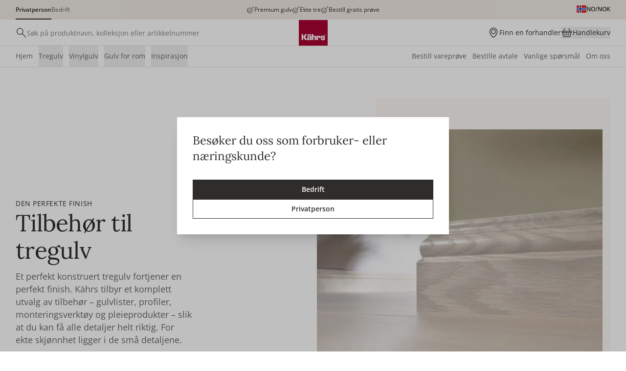

--- FILE ---
content_type: text/css; charset=utf-8
request_url: https://new.kahrs.com/_nuxt/SearchResultPages.CPMRU-k6.css
body_size: -167
content:
.searchResultRow[data-v-a280858a] em{font-style:normal}


--- FILE ---
content_type: text/css; charset=utf-8
request_url: https://new.kahrs.com/_nuxt/ProductPage.veJeGCcf.css
body_size: 240
content:
.swiper-button-prev[data-v-3f0b0351]{left:-15px}.swiper-button-next[data-v-3f0b0351]{right:-15px}.swiper-button-disabled[data-v-3f0b0351]{display:none}.ProductImage .SimpleSwiper .imageHolder>img{aspect-ratio:1/1;height:100%!important;margin:auto!important;-o-object-fit:cover;object-fit:cover;width:100%}@media (min-width:1024px){.ProductImage .SimpleSwiper .imageHolder>img{max-height:560px}}.border-animation{transition-delay:.3s}.imageOverlay[data-v-fcf70b7d],.imageOverlay[data-v-a18c818e]{background:transparent radial-gradient(closest-side at 50% 50%,#fff0 0,#0000000a) 0 0 no-repeat padding-box}.parametricsTable tr[data-v-671abe5a]{border-bottom-width:1px;--tw-border-opacity:1;border-color:rgb(240 234 228/var(--tw-border-opacity,1))}.parametricsTable tr[data-v-671abe5a]:last-child{border-style:none}.parametricsTable td[data-v-671abe5a]{padding-bottom:12px;padding-right:24px;padding-top:12px}.parametricsTable td[data-v-671abe5a]:last-child{padding-right:0}.swiper-button-prev[data-v-7ecb1afb]{left:-15px}.swiper-button-next[data-v-7ecb1afb]{right:-15px}.swiper-button-disabled[data-v-7ecb1afb]{display:none}


--- FILE ---
content_type: application/javascript; charset=utf-8
request_url: https://new.kahrs.com/_nuxt/DubEBuhd.js
body_size: 24552
content:
import{l as U,d as I,F as o,M as s,a1 as m,X as t,u as e,W as S,Y as l,a4 as j,R as V,a2 as E,T as H,V as M,L as $,O as z,q as ae,D as te,m as O,o as Ge,ag as Se,a3 as ee,a9 as Ce,af as Ne,c as K,a5 as Ke,aA as ft,a6 as yt,ak as Ye,aj as Je,J as De,aw as _t,ad as vt,ao as bt,ap as kt,ac as $t,N as Xe,t as wt,a8 as we,H as xt,aa as St}from"./BxiTlNma.js";import{_ as se}from"./DghLdNRw.js";import{_ as ke}from"./uoZya8YO.js";import{b9 as ie,aW as q,bi as re,b2 as Y,a$ as Ze,bp as Ct,aY as ue,bh as oe,a_ as Le,aU as ne,aX as X,bm as et,bf as J,b1 as le,bZ as Pt,b0 as pe,bV as Mt,bg as tt,bT as It,b3 as me,bn as st,bo as Bt,bj as ve,b5 as Tt,b8 as ot,b7 as nt,bl as Nt,bK as Ue,ba as Dt}from"#entry";import{a as Me,b as Oe,s as lt,_ as Lt}from"./DYHhQCld.js";import{_ as Ve}from"./BzgofV07.js";import{a as Ot,_ as At}from"./snQ9EW-X.js";import{a as at,_ as be}from"./Cg5WLR77.js";import{_ as he,G as ce}from"./DSTxKwvF.js";import{b as jt,u as Ut,_ as Ee}from"./4C4a8klU.js";import{a as Vt,_ as rt}from"./C2HjIrT5.js";import{P as Pe,a as Et,V as Rt}from"./Dbxbo_lG.js";import{S as qt}from"./CpxVOM-X.js";import{o as Ft}from"./8FFibi2j.js";import{_ as it}from"./CHFJKbkP.js";import{_ as Re}from"./BwN_lYdz.js";import{_ as zt,u as Ht,D as Wt}from"./u8PXA_oG.js";import{_ as ct}from"./DlainaGo.js";import{_ as Ae,a as Qt,u as Gt}from"./ljdajenw.js";import{a as Kt,b as Yt,_ as Jt,d as Xt,e as Zt}from"./w_YFwB1g.js";import{S as es}from"./BHni8Dsb.js";import{c as qe,s as ts,a as ss}from"./Eil-X-_2.js";import{_ as dt}from"./WCAml7VW.js";import{b as os,a as ns,_ as ls,c as as}from"./DYwvInBE.js";import{T as rs}from"./C4RRN1f5.js";import{_ as is}from"./BSN7njTz.js";import{_ as cs}from"./DmynADnK.js";import{_ as ds}from"./D2FRkMcG.js";import{_ as us}from"./DIAqlqXc.js";import{_ as ps}from"./BfJv3SPt.js";import{_ as ms}from"./hVPrP2nT.js";import{u as ut}from"./DbQvZi_c.js";import{T as hs}from"./DecbEPxW.js";import{_ as gs}from"./DVMBAJW9.js";import{u as fs,f as ys}from"./DLtYGq1p.js";import{_ as _s}from"./Qu3vnpta.js";import vs from"./zwxPMcDL.js";import{_ as bs}from"./DGii6CU_.js";import"./C6vNJ_e4.js";import"./tbaY1EJE.js";import"./ByQ90pY4.js";import"./CWFskZTy.js";import"./BimiR8Xq.js";import"./D5BSuBoy.js";import"./DoDNRwJU.js";import"./Dz_tPkQW.js";import"./F84r3MTl.js";import"./D6luYYFP.js";import"./DNP87n2W.js";import"./CK2O8Hl-.js";import"./qFZOjh5D.js";import"./DivJBYrk.js";import"./CgqR_K17.js";import"./BMq3H6FM.js";try{let T=typeof window<"u"?window:typeof global<"u"?global:typeof globalThis<"u"?globalThis:typeof self<"u"?self:{},n=new T.Error().stack;n&&(T._sentryDebugIds=T._sentryDebugIds||{},T._sentryDebugIds[n]="53535dcf-6661-4c93-929d-0c697a774546",T._sentryDebugIdIdentifier="sentry-dbid-53535dcf-6661-4c93-929d-0c697a774546")}catch{}const pt=ie("/icons/chevron-down-subtle.svg"),ks={class:"FooterMenu layout-container py-32 desk:py-64 type-xs desk:type-sm"},$s={key:0,class:"desk:layout-container pb-32"},ws={class:"desk:flex desk:layout-container desk:justify-between"},xs={class:"desk:basis-1/2 grow-0 desk:mr-24 mobOnly:pb-24 mobOnly:border-b border-light"},Ss={class:"type-tagline-sm desk:type-tagline text-text-subtle"},Cs=["innerHTML"],Ps={class:"desk:basis-1/2 desk:flex justify-between"},Ms=["onClick"],Is={class:"type-tagline-sm desk:type-tagline text-text-subtle"},Bs={key:0,class:"cursor-pointer"},Ts={key:0,src:pt,class:"w-16 h-16 desk:!hidden"},Ns={key:1,src:pt,class:"w-16 h-16 rotate-180 desk:!hidden"},Ds={key:0,class:"pt-8"},Ls={class:"type-headline-md hover:underline underline-offset-4 decoration-1"},Os=U({__name:"FooterMenu",setup(T){const n=q(),{isMobile:r}=re(n),u=Y(),a=u.getFooterNav,h=u.getFooter,d=Ze(),g=I([]),f=(p,c,_)=>{c?g.value.includes(_)?g.value=g.value.filter(v=>v!==_):g.value.push(_):d.push({path:`${p}`})};return(p,c)=>{const _=ke,v=se;return s(),o("div",ks,[e(h).logo.filename?(s(),o("div",$s,[S(_,{preset:"standard",loading:"lazy",class:"w-70 h-auto",src:e(h).logo?.filename,alt:e(h).logo?.alt},null,8,["src","alt"])])):m("",!0),t("div",ws,[t("div",xs,[t("div",Ss,l(e(h).footerTitle),1),t("div",{class:"type-headline-md wysiwyg desk:w-2/3 mt-12 desk:mt-16",innerHTML:("renderRichText"in p?p.renderRichText:e(Ct))(e(h).footerText)},null,8,Cs)]),t("div",Ps,[t("div",{class:j(["desk:grid basis-full shrink",`grid-cols-${e(a).length}`])},[(s(!0),o(V,null,E(e(a),y=>(s(),o("div",{key:y._uid,class:"mobOnly:border-b mobOnly:border-light mobOnly:py-16"},[t("div",{class:"flex justify-between items-center",onClick:i=>f(p.$sbLinkFix(y.link),y.children.length>0,y._uid)},[t("div",Is,l(y.title),1),y.children.length?(s(),o("div",Bs,[e(g).includes(y._uid)?(s(),o("img",Ns)):(s(),o("img",Ts))])):m("",!0)],8,Ms),S(H,{name:"fade"},{default:M(()=>[y.children.length&&(!e(r)||e(g).includes(y._uid))?(s(),o("div",Ds,[(s(!0),o(V,null,E(y.children,i=>(s(),$(v,{key:i._uid,class:"block mt-12 first:mt-8",to:p.$sbLinkFix(i.link),target:p.$sbLinkTarget(i.link)},{default:M(()=>[t("div",Ls,l(i.title),1)]),_:2},1032,["to","target"]))),128))])):m("",!0)]),_:2},1024)]))),128))],2)])])])}}}),As=ue(Os,[["__scopeId","data-v-1c3b405c"]]),js={key:0,class:"PageFooter bg-bg-subtle"},Us={class:"layout-container desk:border-t desk:border-light desk:min-h-0 pt-16 pb-32 flex flex-col justify-between"},Vs={class:"mobOnly:px-0 flex flex-col desk:flex-row flex-wrap justify-between items-center gap-24"},Es={class:"text-center pt-16 desk:pt-0 type-sm leading-single text-darkest"},Rs={class:"flex flex-col desk:flex-row flex-wrap items-center gap-16"},qs={class:"order-2 desk:order-1 whitespace-nowrap"},Fs={class:"order-1 desk:order-2"},zs={key:0,class:"MetaLinks flex flex-wrap mobOnly:items-center mobOnly:justify-center gap-8 desk:gap-12 order-3"},Hs={key:0,class:"flex flex-row flex-wrap justify-center gap-8"},Ws=U({__name:"PageFooter",setup(T){const n=Y(),r=n.getFooter,u=n.getFooterMetaLinks;return(a,h)=>{const d=se,g=ke;return e(r)?(s(),o("footer",js,[S(As),t("div",Us,[t("div",Vs,[t("div",Es,[t("div",Rs,[t("div",qs,l(e(r).copyright.replace("##YEAR##",new Date().getFullYear())),1),t("div",Fs,[S(Me,{"footer-styling":!0})]),e(u).length?(s(),o("ul",zs,[(s(!0),o(V,null,E(e(u),f=>(s(),o("li",{key:f._uid},[S(d,{to:a.$sbLinkFix(f.link),target:a.$sbLinkTarget(f.link),class:"hover:underline underline-offset-4 decoration-1"},{default:M(()=>[z(l(f.title),1)]),_:2},1032,["to","target"])]))),128))])):m("",!0)])]),t("div",null,[e(r)&&e(r).footerLogos?(s(),o("div",Hs,[(s(!0),o(V,null,E(e(r).footerLogos,(f,p)=>(s(),o("div",{key:p},[S(g,{preset:"standard",loading:"lazy",sizes:"sm:100vw desk:1260px",class:"h-24 w-auto object-cover",src:f.filename,alt:f.alt||"Logo"},null,8,["src","alt"])]))),128))])):m("",!0)])])])])):m("",!0)}}}),Qs=ie("/icons/menu.svg"),Gs=ie("/icons/smiley-cool.svg"),xe=ie("/icons/change-customer.svg"),Fe=ie("/icons/heart.svg"),Ks={class:"CartIcon h-24"},Ys=["alt"],Js={key:0,class:"absolute top-8 left-6"},Xs=["alt"],Zs={key:1,class:"flex items-center justify-center w-20 h-20 absolute -top-8 -left-[8px] bg-bg-errorStrong text-text-inverse type-headline-xs rounded-full"},eo={class:"mobOnly:hidden py-2 whitespace-nowrap overflow-hidden overflow-ellipsis"},ze=U({__name:"CartIcon",setup(T){const n=q(),r=oe(),{cartItems:u}=re(r),a=()=>{r.sendDebouncedQueue(),n.setShowMiniCart(!0)},h=()=>{r.sendDebouncedQueue()},d=I(!1);return ae(u,(g,f)=>{g>f&&(d.value=!0,setTimeout(()=>d.value=!1,2e3))}),(g,f)=>(s(),o("div",Ks,[t("button",{class:"relative flex gap-8 items-center cursor-pointer",onClick:a,onMouseenter:h},[t("div",{class:j(["relative",{favoriteAnimateIn:e(d)}])},[t("img",{src:jt,class:"w-24 h-24",alt:g.$t("header.cart")},null,8,Ys),e(r).isLoading?(s(),o("div",Js,[t("img",{src:Vt,class:"h-12 w-12 spin",alt:g.$t("loading")},null,8,Xs)])):e(u)>0?(s(),o("div",Zs,l(e(u)),1)):m("",!0)],2),t("div",eo,l(g.$t("header.cart")),1)],32)]))}}),to=["data-insights-index"],so={class:"basis-2/12 shrink-0 desk:mr-12"},oo={key:0,class:"type-sm-medium mobOnly:px-12 mb-24"},no={key:1,class:"mobOnly:px-12 mobOnly:pb-12"},lo={key:0,class:"type-headline-sm mb-8"},ao={key:1},ro=["onClick"],io={key:0,class:"basis-32 mr-8 shrink-0 flex items-center justify-center"},co=["src"],uo=["innerHTML"],po={class:"type-headline-xs text-dark pl-4 whitespace-nowrap"},mo=["onClick","innerHTML"],ho={key:2,class:"flex justify-between items-center mt-0 mobOnly:mb-16 desk:mt-12"},go={class:"basis-10/12"},fo={key:0,class:"type-headline-sm mb-8 mobOnly:px-12"},yo={key:1,class:"grid grid-cols-2 tabletPortraitOnly:grid-cols-3 desk:grid-cols-4 gap-3 desk:gap-12"},_o={key:2},vo={class:"type-headline-sm mb-8 mobOnly:px-12"},bo={class:"grid grid-cols-2 tabletPortraitOnly:grid-cols-3 desk:grid-cols-4 gap-3 desk:gap-12"},ko=12,He=2,mt=U({__name:"SearchResult",props:{search:{}},emits:["select","goToSearchPage"],setup(T){const n=Y(),r=q(),{freeTextSearch:u,getPopularProducts:a,convertRawToProducts:h}=Le(),d=T;te(()=>{n.loadBrands()});const g=I([]),f=I(-1),p=I(0),c=I(!1),_=I(null);ae(()=>d.search,()=>{clearTimeout(_.value),d.search.length>=He&&(_.value=setTimeout(()=>{y()},500))});const v=I(""),y=async()=>{if(d.search.length>=He){r.searchIsLoading=!0;const k=await u(d.search,ko,"_search");k&&(g.value=h(k?.hits??[],[],[],!0).map(w=>w.product),f.value=k.nbHits,v.value=k.queryID||""),!g.value.length&&!i.value.length&&await P(),r.searchIsLoading=!1,c.value=!0}},i=I([]),P=async()=>{const k=await a(12);k?i.value=h(k?.hits??[]).map(w=>w.product):console.error("Quiet fail: get popular products")},D=I([]),L=O(()=>D.value.filter(k=>k.query.toLowerCase()!==d.search.toLowerCase())),C=k=>{const w=new RegExp(d.search,"gi");return k=k.charAt(0).toUpperCase()+k.slice(1),k=k.replace(w,"<u>$&</u>"),k},B=O(()=>{if(d.search.length<3)return[];const k=n.brandList.filter(x=>x.brandName.toLowerCase().startsWith(d.search.toLowerCase())),w=n.brandList.filter(x=>k.findIndex(N=>N.brandCode===x.brandCode)>-1?!1:x.brandName.toLowerCase().includes(d.search.toLowerCase()));return k.concat(w)});return Ge(()=>{document.body.classList.remove("noScroll")}),ae(()=>r.showDesktopSearch,k=>{k?document.body.classList.add("noScroll"):document.body.classList.remove("noScroll")}),(k,w)=>{const x=se;return s(),o("div",{class:"SearchResult relative desk:layout-container pt-18 type-sm desk:flex items-start","data-insights-index":e(n).getAlgoliaIndex},[t("div",so,[e(c)&&!e(g).length&&e(p)===0?(s(),o("div",oo,l(k.$t("search.nohits")),1)):(s(),o("div",no,[e(L).length||e(B).length||e(p)===0?(s(),o("div",lo,l(k.$t("search.suggestions")),1)):m("",!0),!e(L).length&&!e(B).length&&e(p)===0?(s(),o("div",ao,[(s(!0),o(V,null,E(e(n).getSearchSuggestions,(N,b)=>(s(),o("div",{key:b},[t("button",{class:"type-headline-md my-2 hover:underline underline-offset-4 decoration-1",onClick:Q=>k.$emit("select",N)},l(N),9,ro)]))),128))])):m("",!0),(s(!0),o(V,null,E(e(B),N=>(s(),$(x,{key:N.brandCode,to:"/"+N.brandLink,class:"flex justify-between pb-16 items-center"},{default:M(()=>[N.brandLogo?(s(),o("div",io,[t("img",{src:N.brandLogo,class:"max-w-32 max-h-32",alt:"logo"},null,8,co)])):m("",!0),t("div",{class:"basis-full",innerHTML:C(N.brandName)},null,8,uo),t("div",po,l(k.$t("search.brandSuggestion")),1)]),_:2},1032,["to"]))),128)),(s(!0),o(V,null,E(e(L),N=>(s(),o("div",{key:N.objectID},[T.search.toLowerCase()!==N.query.toLowerCase()?(s(),o("button",{key:0,class:"type-sm pb-16 text-left",onClick:b=>k.$emit("select",N.query),innerHTML:C(N.query)},null,8,mo)):m("",!0)]))),128)),S(qt,{search:T.search,"in-modal":!0,onTotalHits:w[0]||(w[0]=N=>p.value=N)},null,8,["search"]),e(L).length<e(f)&&e(f)>-1?(s(),o("div",ho,[t("button",{class:"btn btn--sm btn--secondary",onClick:w[1]||(w[1]=N=>k.$emit("goToSearchPage"))},l(k.$t("search.showAll")),1)])):m("",!0)]))]),t("div",go,[e(f)>0?(s(),o("div",fo,l(e(f)===1?k.$t("search.page.hits.sing"):k.$t("search.page.hits.plur",{num:e(f)})),1)):m("",!0),e(g).length>0?(s(),o("div",yo,[(s(!0),o(V,null,E(e(g),(N,b)=>(s(),$(Pe,{key:N.partNo,product:N,"enable-quick-buy":!1,design:"standard",placement:1,class:"algoliaClickTrigger","data-insights-object-id":N.objectID,"data-insights-position":b+1,"data-insights-query-id":e(v)},null,8,["product","data-insights-object-id","data-insights-position","data-insights-query-id"]))),128))])):e(i).length&&e(p)===0?(s(),o("div",_o,[t("div",vo,l(k.$t("search.popularProducts")),1),t("div",bo,[(s(!0),o(V,null,E(e(i),N=>(s(),$(Pe,{key:N.partNo,product:N,"enable-quick-buy":!1,design:"standard",placement:1},null,8,["product"]))),128))])])):m("",!0)])],8,to)}}}),$o={key:0,class:"type-xs text-text-subtle text-start my-8 px-16"},wo={key:1,class:"type-xs text-text-subtle text-start my-8 px-16"},We=U({__name:"HeaderDropdown",emits:["close"],setup(T,{emit:n}){const{$t:r}=ne(),u=X(),{accountUrl:a,salesUrl:h}=le(),{itemList:d,secondItemList:g,setNavigationList:f}=Ut(),p=n,c=I();te(()=>{f()});const _=async(i,P)=>{i.function==="link"&&(et(P,"select_user_menu_item",i.type,r(i.langKey)),v(i.type,i.isSalesToolPage??!1)),i.function==="logout"&&await u.logOut(),i.function==="stopImpersonate"&&(await u.stopImpersonatingCompany(),J(a("selectCustomer"))),p("close")},v=(i,P)=>{P?J(h(i)):J(a(i))},y=O(()=>{if(u.isSalesRepUser)return r("mypage.sales.headline");let i=r("mypage.headline");return(u.isCustomerSuccessUser||u.userProfile.impersonatingCompany)&&(i+=` (${u.userProfile?.company?.name})`),i});return Ft(c,()=>{setTimeout(()=>{p("close")},100)}),(i,P)=>(s(),o("div",{ref_key:"dropdown",ref:c,class:"HeaderDropdown outline outline-1 outline-bg-inverse/10 bg-bg-base min-w-224 py-8 shadow-lg transition-all duration-300 ease-out"},[e(d).length>0?(s(),o("div",$o,l(e(y)),1)):m("",!0),(s(!0),o(V,null,E(e(d),D=>(s(),$(Ee,{key:D.type,item:D,selected:"","only-selected":!1,onClick:Se(L=>_(D,L),["stop"])},null,8,["item","onClick"]))),128)),e(g)?.length?(s(),o("div",wo,l(e(r)("mypage.nav.cs")),1)):m("",!0),(s(!0),o(V,null,E(e(g),D=>(s(),$(Ee,{key:D.type,item:D,selected:"","only-selected":!1,onClick:Se(L=>_(D,L),["stop"])},null,8,["item","onClick"]))),128))],512))}}),xo={class:"PageHeader header sticky top-0 w-full z-header"},So={class:"desk:hidden h-[52px] bg-lightest shadow-bottomLine flex justify-between items-center"},Co={class:"flex-1 flex flex-row justify-start items-center gap-12"},Po={class:"pl-12"},Mo=["title"],Io=["alt"],Bo=["src"],To={class:"flex-1 pr-12 gap-16 flex justify-end items-center"},No=["src","alt"],Do=["alt"],Lo=["src","alt"],Oo={key:0,class:"absolute right-0 top-32 z-modals"},Ao={class:"flex"},jo={key:0,src:Gs,class:"w-[20px] h-[20px]"},Uo=["alt"],Vo=["alt"],Eo=["alt"],Ro=["alt"],qo={class:"hidden desk:block h-[53px] w-full bg-lightest shadow-bottomLine relative z-modalsContent type-sm leading-single"},Fo={class:"flex layout-container items-center justify-between h-[53px]"},zo={class:"basis-1/2 flex flex-row items-center gap-8"},Ho={for:"desktopSearchInput"},Wo=["alt"],Qo=["placeholder"],Go=["src"],Ko={key:1,class:"basis-1/2 flex justify-end items-center gap-16"},Yo=["alt"],Jo={class:"py-2 whitespace-nowrap overflow-hidden overflow-ellipsis"},Xo=["src","alt"],Zo={class:"py-2 whitespace-nowrap overflow-hidden overflow-ellipsis"},en=["src","alt"],tn={class:"py-2 whitespace-nowrap overflow-hidden overflow-ellipsis"},sn={key:0,class:"absolute right-0 top-32 z-modals"},on=["alt"],nn=["alt"],ln=["alt"],an={class:"mobOnly:hidden py-2 whitespace-nowrap overflow-hidden overflow-ellipsis"},rn={class:"mr-12"},cn=["alt"],dn={class:"relative"},un={class:"absolute top-0 left-0 w-full bg-lightest border-t border-light searchResultHeight"},pn=U({__name:"PageHeader",setup(T){const n=Y(),{accountUrl:r,manualUrl:u,salesUrl:a,homeUrl:h}=le(),{$t:d}=ne(),g=q(),f=X(),{userProfile:p}=re(f),c=I(!1),_=()=>{g.sideMenuParents=[],g.setShowSideMenu(!0)},v=()=>{B.value&&!f.userProfile.impersonatingCompany?J(r("selectCustomer")):f.loggedIn?J(C.value?a("dashboard"):r("dashboard")):g.setShowSigninModal(!0)},y=()=>{B.value?g.setShowLogInAsCustomer(!0):g.setImpersonateModal(!0)},i=I(""),P=I(),D=()=>{i.value="",g.showDesktopSearch=!1,P.value?.blur()},L=()=>{g.showDesktopSearch=!1,P.value?.blur(),J(u(`/search?q=${i.value}`)),i.value=""},C=O(()=>f.isSalesRepUser),B=O(()=>f.isCustomerSuccessUser);O(()=>C.value?d("header.sellerTools"):B.value?f.userProfile.impersonatingCompany?f.userProfile.company.name:d("header.customerSuccessImpersonate"):f.isLoggedIn?f.userProfile.company.name:d("header.myPage"));const k=()=>{g.searchOpenedOnceDesk=!0,g.showDesktopSearch=!0};return(w,x)=>{const N=se;return s(),o("header",xo,[t("div",So,[t("div",Co,[t("div",Po,[t("button",{class:"w-24 h-24 flex items-center",title:e(d)("header.menu.open"),onClick:_},[t("img",{src:Qs,class:"w-24 h-24",alt:e(d)("header.menu")},null,8,Io)],8,Mo)])]),S(N,{to:e(h)(),class:"absolute top-0 left-half -translate-x-half w-[58px]"},{default:M(()=>[t("img",{src:`/logos/${e(Y)().domainMap?.logoUrl}.svg`,class:"w-full h-auto",alt:"logo"},null,8,Bo)]),_:1},8,["to"]),t("div",To,[!e(f).isLoggedIn&&e(n).getIsB2b?(s(),o("button",{key:0,class:"flex items-center",onClick:x[0]||(x[0]=b=>v())},[t("img",{src:e(C)?"/icons/laptop-performance.svg":"/icons/log-in.svg",class:"w-24 h-24",alt:e(C)?e(d)("header.sellerTools"):e(d)("header.myPage")},null,8,No)])):m("",!0),!e(n).getIsB2b&&w.$sbLinkCheck(e(n).config?.findRetailerPage)?(s(),$(N,{key:1,to:w.$sbLinkFix(e(n).config?.findRetailerPage),class:"flex items-center gap-8"},{default:M(()=>[t("img",{src:Ve,class:"w-24 h-24",alt:e(d)("findRetailer.link")},null,8,Do)]),_:1},8,["to"])):m("",!0),e(f).isLoggedIn&&!e(p).impersonatingCompany?(s(),o("button",{key:2,class:j(["relative bg-bg-attention w-[30px] h-[30px] border-2 border-lightest flex items-center justify-center rounded-full",{"bg-bg-warning":e(B),"bg-bg-success":e(C)}]),onClick:x[2]||(x[2]=b=>c.value=!0)},[t("img",{src:e(B)?"/icons/headset-warning.svg":e(C)?"/icons/smiley-cool-success.svg":"/icons/smiley-attention.svg",class:"w-[20px] h-[20px]",alt:e(d)("header.myPage")},null,8,Lo),e(c)?(s(),o("div",Oo,[S(We,{onClose:x[1]||(x[1]=b=>c.value=!1)})])):m("",!0)],2)):m("",!0),(e(C)||e(B))&&e(p).impersonatingCompany?(s(),$(N,{key:3,class:"flex items-center",to:e(C)?e(a)("dashboard"):e(r)("dashboard")},{default:M(()=>[t("div",Ao,[t("div",{class:j(["w-[30px] h-[30px] border-2 border-lightest flex items-center justify-center rounded-full",{"bg-bg-warning":e(B),"bg-bg-success":e(C)}])},[e(C)?(s(),o("img",jo)):(s(),o("img",{key:1,src:Ot,class:"w-[20px] h-[20px]",alt:e(d)("header.myPage")},null,8,Uo))],2)])]),_:1},8,["to"])):m("",!0),(e(C)||e(B))&&e(p).impersonatingCompany?(s(),o("button",{key:4,class:"flex items-center",onClick:x[3]||(x[3]=b=>e(B)?e(g).setShowLogInAsCustomer(!0):e(g).setImpersonateModal(!0))},[t("img",{src:xe,class:"w-24 h-24",alt:e(d)("header.impersonate")},null,8,Vo)])):(e(C)||e(B))&&!e(p).impersonatingCompany?(s(),o("button",{key:5,class:"flex items-center",onClick:y},[t("img",{src:xe,class:"w-24 h-24",alt:e(d)("header.impersonate")},null,8,Eo)])):m("",!0),e(f).isLoggedIn&&(!(e(C)||e(B))||(e(C)||e(B))&&e(p).impersonatingCompany)?(s(),$(N,{key:6,to:e(r)("favorites"),class:j({hidden:e(C)||e(B)})},{default:M(()=>[t("img",{src:Fe,class:"w-24 h-24",alt:e(d)("header.favorites")},null,8,Ro)]),_:1},8,["to","class"])):m("",!0),S(ze)])]),t("div",qo,[t("div",Fo,[t("div",zo,[t("label",Ho,[t("img",{src:at,class:"w-24 h-24",alt:e(d)("search.placeholder")},null,8,Wo)]),ee(t("input",{id:"desktopSearchInput",ref_key:"desktopSearchInput",ref:P,"onUpdate:modelValue":x[4]||(x[4]=b=>K(i)?i.value=b:null),type:"text",placeholder:e(d)("search.placeholder"),class:"w-full placeholder-opacity-100 pt-1",onFocus:k,onKeyup:[Ne(D,["esc"]),Ne(L,["enter"])]},null,40,Qo),[[Ce,e(i)]])]),e(g).showDesktopSearch?m("",!0):(s(),$(N,{key:0,to:e(h)(),class:"block basis-[59px] shrink-0"},{default:M(()=>[t("img",{src:`/logos/${e(Y)().domainMap?.logoUrl}.svg`,class:"w-full h-auto",alt:"logo"},null,8,Go)]),_:1},8,["to"])),e(g).showDesktopSearch?m("",!0):(s(),o("div",Ko,[!e(n).getIsB2b&&w.$sbLinkCheck(e(n).config?.findRetailerPage)?(s(),$(N,{key:0,to:w.$sbLinkFix(e(n).config?.findRetailerPage),class:"flex items-center gap-8"},{default:M(()=>[t("img",{src:Ve,class:"w-24 h-24",alt:e(d)("findRetailer.link")},null,8,Yo),t("div",Jo,l(e(d)("findRetailer.link")),1)]),_:1},8,["to"])):m("",!0),e(n).getIsB2b&&!e(f).isLoggedIn&&!e(C)&&!e(B)?(s(),o("button",{key:1,class:"flex items-center gap-8",onClick:x[5]||(x[5]=b=>v())},[t("img",{src:e(C)?"/icons/laptop-performance.svg":"/icons/log-in.svg",class:"w-24 h-24",alt:e(C)?e(d)("header.sellerTools"):e(d)("header.myPage")},null,8,Xo),t("div",Zo,l(e(d)("signin.signin")),1)])):m("",!0),e(f).isLoggedIn?(s(),o("button",{key:2,class:"relative flex items-center gap-8",onClick:x[7]||(x[7]=b=>c.value=!0)},[t("div",{class:j(["bg-bg-attention w-[30px] h-[30px] border-2 border-lightest flex items-center justify-center rounded-full",{"bg-bg-warning":e(B),"bg-bg-success":e(C)}])},[t("img",{src:e(B)?"/icons/headset-warning.svg":e(C)?"/icons/smiley-cool-success.svg":"/icons/smiley-attention.svg",class:"w-[20px] h-[20px]",alt:e(d)("header.myPage")},null,8,en)],2),t("div",tn,l(e(f).userProfile.firstName)+" "+l(e(f).userProfile.lastName),1),e(c)?(s(),o("div",sn,[S(We,{onClose:x[6]||(x[6]=b=>c.value=!1)})])):m("",!0)])):m("",!0),(e(C)||e(B))&&!e(p).impersonatingCompany?(s(),o("button",{key:3,class:"flex items-center gap-8",onClick:y},[t("img",{src:xe,class:"w-24 h-24",alt:e(d)("header.impersonate")},null,8,on),z(" "+l(e(d)("siteNotice.changeSalon.customerSuccess")),1)])):m("",!0),(e(C)||e(B))&&e(p).impersonatingCompany?(s(),o("button",{key:4,class:"flex items-center gap-8",onClick:x[8]||(x[8]=b=>e(B)?e(g).setShowLogInAsCustomer(!0):e(g).setImpersonateModal(!0))},[t("img",{src:xe,class:"w-24 h-24",alt:e(d)("header.impersonate")},null,8,nn),z(" "+l(e(d)("siteNotice.changeSalon.customerSuccess")),1)])):m("",!0),e(f).isLoggedIn&&(!(e(C)||e(B))||(e(C)||e(B))&&e(p).impersonatingCompany)?(s(),$(N,{key:5,class:j(["flex items-center gap-8",{hidden:e(B)||e(C)}]),to:e(C)?e(a)("favorites"):e(r)("favorites")},{default:M(()=>[t("img",{src:Fe,class:"w-24 h-24",alt:e(d)("header.favorites")},null,8,ln),t("div",an,l(e(d)("header.favorites")),1)]),_:1},8,["class","to"])):m("",!0),S(ze)])),e(g).showDesktopSearch?(s(),o("button",{key:2,class:"flex items-center",onClick:D},[t("div",rn,l(e(d)("search.cancel")),1),t("img",{src:he,class:"w-24 h-24",alt:e(d)("search.cancel")},null,8,cn)])):m("",!0)]),S(H,{name:"fade"},{default:M(()=>[ee(t("div",dn,[t("div",un,[e(g).searchOpenedOnceDesk?(s(),$(mt,{key:0,search:e(i),onSelect:x[9]||(x[9]=b=>i.value=b),onGoToSearchPage:L},null,8,["search"])):m("",!0)])],512),[[Ke,e(g).showDesktopSearch]])]),_:1})])])}}}),mn=ue(pn,[["__scopeId","data-v-36a1e660"]]),hn={class:"SideMenuContent modalHeight w-window bg-lightest overflow-hidden flex flex-col"},gn={class:"flex w-full items-center justify-between h-64 basis-64 shrink-0 px-16 border-b border-light"},fn={key:0,class:"w-24 basis-[24px] shrink-0 cursor-pointer"},yn={key:1,class:"basis-full type-headline-lg leading-single whitespace-nowrap px-16"},_n={key:2,class:"type-headline-lg leading-single whitespace-nowrap pr-16"},vn={class:"overflow-hidden overflow-y-auto"},bn={key:0,class:"w-full pt-24 px-16 flex items-center justify-between"},kn={key:1,class:"mt-12"},$n={class:"h-24 w-24 mr-12"},wn=["src","alt"],xn={key:2},Sn={class:"type-headline-lg px-16 py-18"},Cn={key:3,class:"p-16 flex flex-col gap-8"},Pn=["onClick"],Mn={key:0,class:"basis-24"},In=["src","alt"],Bn={key:2,class:"basis-24"},Tn={key:4,class:"MobileMenuTeaser flex flex-col gap-16 px-16 pt-16 pb-64"},Nn={class:"aspect-video overflow-hidden"},Dn={class:"flex flex-col items-start gap-2 py-12"},Ln={class:"type-tagline text-text-subtle"},On={class:"type-headline-lg group-hover:underline underline-offset-4 decoration-1"},An={key:5,class:"flex flex-col gap-8 px-16"},jn=["onClick"],Un={key:0},Vn={class:"fixed left-0 bottom-0 w-full p-16 flex flex-row justify-between items-center bg-bg-base border-t border-border-subtle"},Qe=U({__name:"SideMenuContent",props:{parent:{},isTopParent:{type:Boolean},depth:{}},setup(T){const n=q(),r=Y(),u=r.getNavigation("mainNavigation"),a=r.getNavigation("secondaryNavigation"),h=X(),{$t:d}=ne(),g=T;let f=[],p="Menu",c=null;if(g.parent==="")f=u;else if(g.parent==="selectCountry")p=d("country.selectCountry");else{const k=u.concat(a),w=r.getNavByUid(g.parent,k);w&&(c=w,f=w.children,p=w.title)}const _=Ze(),v=(k,w,x)=>{w||x==="selectCountry"?n.addSideMenuParent(x):(_.push({path:`${k}`}),n.closeSideMenu())},y=()=>{n.closeTopSideMenu()},i=()=>{n.closeSideMenu()},{checkDesign:P}=Pt(),D=O(()=>h.isSalesRepUser),L=O(()=>h.isCustomerSuccessUser);O(()=>D.value?d("header.sellerTools"):L.value?h.userProfile.impersonatingCompany?h.userProfile.company.name:d("header.customerSuccessImpersonate"):h.isLoggedIn?h.userProfile.company.name:d("header.myPage")),te(()=>{r.loadBrands()});const C=O(()=>{if(n.sideMenuParents.length){const k=r.getNavByUid(n.sideMenuParents[n.sideMenuParents.length-1]);return k&&k.teasers&&k.teasers.length>0}return!1}),B=O(()=>n.sideMenuParents.length?r.getNavByUid(n.sideMenuParents[n.sideMenuParents.length-1]):null);return(k,w)=>{const x=se,N=ke;return s(),o("div",hn,[t("div",gn,[T.isTopParent?m("",!0):(s(),o("div",fn,[t("img",{src:it,class:"w-24 h-24",onClick:y})])),T.isTopParent?(s(),o("div",_n,l(e(d)("header.menu")),1)):(s(),o("div",yn,l(e(p)),1)),t("div",{class:"w-24 basis-24 shrink-0 cursor-pointer text-right",onClick:i},[...w[0]||(w[0]=[t("img",{src:he,class:"w-24 h-24"},null,-1)])])]),t("div",vn,[e(c)?.mobileButton&&e(c)?.link&&e(c).mobileButton!==""?(s(),o("div",bn,[S(x,{class:"type-headline-md",to:k.$sbLinkFix(e(c)?.link),target:k.$sbLinkTarget(e(c)?.link)},{default:M(()=>[z(l(e(c)?.mobileButton),1)]),_:1},8,["to","target"])])):m("",!0),T.parent==="selectCountry"?(s(),o("div",kn,[(s(!0),o(V,null,E(e(r).countryDomains,b=>(s(),$(x,{key:b.countryCode,to:b.countryUrl,class:"flex mb-16 items-center"},{default:M(()=>[t("div",$n,[t("img",{src:b.flagUrl,alt:e(d)(`country.${b.countryCode}`),class:"h-24 w-24"},null,8,wn)]),t("div",{class:j(["mb-2",{"type-xs-medium":e(r).getCountryCode===b.countryCode,"type-xs":e(r).getCountryCode!==b.countryCode}])},l(e(d)(`country.${b.countryCode}`)),3)]),_:2},1032,["to"]))),128))])):e(c)?.showAllChildren?(s(),o("div",xn,[(s(!0),o(V,null,E(e(f),b=>(s(),o("div",{key:b._uid,class:"border-b border-light type-sm"},[t("div",Sn,l(b.title),1),(s(!0),o(V,null,E(b.children,Q=>(s(),$(x,{key:Q._uid,class:"block px-16 mb-18",to:k.$sbLinkFix(Q.link),target:k.$sbLinkTarget(Q.link)},{default:M(()=>[z(l(Q.title),1)]),_:2},1032,["to","target"]))),128))]))),128))])):(s(),o("div",Cn,[(s(!0),o(V,null,E(e(f),b=>(s(),o("div",{key:b._uid,class:j(["w-full h-40 flex items-center justify-between leading-single type-headline-md",{"text-text-errorStrong":e(P)(b.design,"sale")}]),onClick:Q=>v(k.$sbLinkFix(b.link),b.children.length>0,b._uid)},[b.icon&&b.icon.filename?(s(),o("div",Mn,[t("img",{src:b.icon.filename,class:"w-24 h-24",alt:b.title},null,8,In)])):m("",!0),t("div",{class:j(["basis-full fixBaseline",{"pl-12":b.icon?.filename}])},l(b.title),3),e(h).isCustomerSuccessUser?m("",!0):(s(),$(zt,{key:1,item:b,"hide-title":!0},null,8,["item"])),b.children.length?(s(),o("div",Bn,[...w[1]||(w[1]=[t("img",{src:Re,class:"h-20 w-20"},null,-1)])])):m("",!0)],10,Pn))),128))])),e(C)?(s(),o("div",Tn,[(s(!0),o(V,null,E(e(B)?.teasers,b=>(s(),$(x,{key:b._uid,to:k.$sbLinkFix(b.link),target:k.$sbLinkTarget(b.link)},{default:M(()=>[t("div",Nn,[b.image&&b.image.filename?(s(),$(N,{key:0,preset:"standard",loading:"lazy",sizes:"mob375:100vw mob390:100vw mob414:100vw desk:319px",src:b.image.filename,alt:b.image.alt,class:j([b.focalPoint,"object-cover w-full h-full opacity-100 group-hover:opacity-80 transition-all duration-500 ease-out"])},null,8,["src","alt","class"])):m("",!0)]),t("div",Dn,[t("div",Ln,l(b.category),1),t("div",On,l(b.headline),1)])]),_:2},1032,["to","target"]))),128))])):m("",!0),T.parent===""&&e(a).length?(s(),o("div",An,[w[3]||(w[3]=t("div",{class:"w-full h-1 bg-border-base mb-8"},null,-1)),(s(!0),o(V,null,E(e(a),b=>(s(),o("div",{key:b._uid,class:j(["w-full h-36 flex items-center justify-between type-base leading-single",{"text-criticalDark":e(P)(b.design,"sale")}]),onClick:Q=>v(k.$sbLinkFix(b.link),b.children.length>0,b._uid)},[t("div",null,l(b.title),1),b.children.length?(s(),o("div",Un,[...w[2]||(w[2]=[t("img",{src:Re,class:"h-16"},null,-1)])])):m("",!0)],10,jn))),128))])):m("",!0),t("div",Vn,[S(Oe),S(Me)])])])}}}),En={class:"SideMenu modalContent modalHeight w-window fixed z-modalsContent"},Rn=U({__name:"SideMenu",setup(T){const n=q(),{sideMenuParents:r,ignoreNavigationParent:u}=re(n);return(a,h)=>(s(),o("div",En,[e(u)?m("",!0):(s(),$(Qe,{key:0,parent:"","is-top-parent":!0})),S(ft,{name:"menu"},{default:M(()=>[(s(!0),o(V,null,E(e(r),(d,g)=>(s(),$(Qe,{key:d,class:"absolute left-0 top-0",parent:d,"is-top-parent":e(u)&&g===0},null,8,["parent","is-top-parent"]))),128))]),_:1})]))}}),qn=ue(Rn,[["__scopeId","data-v-07c113f0"]]),Fn={key:0,class:"MobileSearch h-44"},zn={class:"relative w-full"},Hn={class:"relative z-30 h-44 border-b border-light"},Wn={key:0,class:"text-12 absolute top-1/2 transform -translate-y-1/2 right-12 z-10"},Qn=["placeholder"],Gn=U({__name:"MobileSearch",setup(T){const n=q(),{showMobileSearch:r}=re(n),u=I(""),a=()=>{n.searchOpenedOnceMob=!0,n.setShowMobileSearch(!0)},h=()=>{n.setShowMobileSearch(!1)},d=()=>{h(),u.value=""},{manualUrl:g}=le(),f=()=>{J(g(`/search?q=${u.value}`)),u.value=""};return(p,c)=>(s(),o(V,null,[e(r)?(s(),o("div",Fn)):m("",!0),t("div",{class:j(["MobileSearch bg-lightest desk:hidden",{"h-44":!e(r),"fixed top-0 bottom-0 z-modals w-full overflow-auto modalHeight":e(r)}])},[t("div",null,[t("div",zn,[t("div",Hn,[e(r)?(s(),o("div",Wn,[t("button",{class:"h-40 px-4 pt-8",onClick:d},[...c[2]||(c[2]=[t("img",{src:he,class:"h-24 w-24"},null,-1)])])])):m("",!0),c[3]||(c[3]=t("img",{src:at,class:"h-24 w-24 absolute top-[9px] left-[14px] z-10"},null,-1)),ee(t("input",{id:"mobileSearchInput","onUpdate:modelValue":c[0]||(c[0]=_=>K(u)?u.value=_:null),class:"relative w-full h-40 px-16 pr-48 type-base border border-lightest rounded-6 animate-all disabled:bg-lightest pl-44 pt-2",placeholder:p.$t("search.placeholder"),type:"text",onFocus:a,onClick:a,onKeyup:Ne(f,["enter"])},null,40,Qn),[[Ce,e(u)]])])])]),ee(t("div",null,[e(n).searchOpenedOnceMob?(s(),$(mt,{key:0,search:e(u),onSelect:c[1]||(c[1]=_=>u.value=_),onGoToSearchPage:f},null,8,["search"])):m("",!0)],512),[[Ke,e(r)]])],2)],64))}}),Kn={class:"layout-container flex items-center justify-center desk:justify-between py-8 desk:py-0 desk:h-40"},Yn={class:"flex flex-wrap items-center justify-center gap-x-8 desk:gap-x-16 type-sm desk:type-xs"},Jn={class:"flex flex-row flex-wrap gap-x-4 desk:gap-x-8 items-center justify-center"},Xn={class:"flex flex-wrap items-center gap-4"},Zn={key:0,class:"flex flex-wrap gap-8 items-center"},el={class:"flex flex-wrap gap-4"},tl=U({__name:"ImpersonatingNotice",setup(T){const n=X(),r=q(),u=oe(),{userProfile:a}=re(n),{salesUrl:h,accountUrl:d}=le(),g=pe(),f=I(!1),p=async()=>{u.cart?.items?.length&&g.path?.toString()?.endsWith("fastOrder")?f.value=!0:await c()},c=async()=>{n.isCustomerSuccessUser?(await n.stopImpersonatingCompany(),J(d("selectCustomer"))):(await n.stopImpersonatingCompany(),J(h("customers")))},_=async()=>{await n.setCurrentlyEditingOrderProposal(null),await u.deleteCart(),J(h("orderProposals"))},v=O(()=>n.isEditingOrderProposal?n.userProfile.currentlyEditingOrderProposal?.norceBasketId:null);return(y,i)=>{const P=se;return s(),o("div",{class:j(["ImpersonatingNotice w-full relative z-[1002]",{"bg-bg-success":!e(n).isCustomerSuccessUser,"bg-bg-warning":e(n).isCustomerSuccessUser}])},[t("div",Kn,[S(Oe,{class:"hidden desk:flex"}),t("div",Yn,[t("div",Jn,[z(l(y.$t("siteNotice.loggedInAs",{name:e(a).company?.name,id:e(a).company?.code}))+" ",1),t("div",Xn,[t("button",{class:"btn--text btn--sm",onClick:i[0]||(i[0]=D=>e(n).isCustomerSuccessUser?e(r).setShowLogInAsCustomer(!0):e(r).setImpersonateModal(!0))},l(e(n).isCustomerSuccessUser?y.$t("siteNotice.changeSalon.customerSuccess"):y.$t("siteNotice.changeSalon")),1),i[4]||(i[4]=t("span",{class:"whitespace-nowrap"}," / ",-1)),t("button",{class:"btn--text btn--sm",onClick:p},l(e(n).isCustomerSuccessUser?y.$t("impersonateModal.customerSuccess.stopImpersonating"):y.$t("mypage.customer.stopShopAsCustomer")),1)])]),e(v)?(s(),o("div",Zn,[z(l(y.$t("siteNotice.editingOrderProposal"))+" #"+l(e(v))+" ",1),t("div",el,[S(P,{to:y.$manualUrl("/"),class:"btn--text btn--sm"},{default:M(()=>[z(l(y.$t("checkout.orderProposal.addMore")),1)]),_:1},8,["to"]),i[5]||(i[5]=t("span",null,"/",-1)),t("div",{class:"btn--text btn--sm",onClick:i[1]||(i[1]=D=>_())},l(y.$t("checkout.orderProposal.cancel")),1)])])):m("",!0)]),e(f)?(s(),$(ct,{key:0,message:y.$t("fastorder.changeSalon.warning"),"show-abort":!0,"confirm-text":y.$t("modal.generic.ok"),onClose:i[2]||(i[2]=D=>f.value=!1),onClickOutside:i[3]||(i[3]=D=>f.value=!1),onConfirm:c},null,8,["message","confirm-text"])):m("",!0),S(Me,{class:"hidden desk:flex"})])],2)}}}),sl={key:0,class:"p-32 flex items-center justify-center"},ol={key:1},nl={class:"relative"},ll={key:0,class:"absolute w-70 h-70 top-0 left-0 mt-16 ml-16 z-40"},al=["src"],rl={key:0},il={key:1},cl={key:2,class:"grid grid-cols-2"},dl={key:1,src:Ae,class:"w-full",alt:""},ul={key:0,class:"w-full h-full object-cover mb-4",loop:"",muted:"",autoplay:"",playsinline:""},pl=["src"],ml={key:3,class:"relative"},hl={key:1,src:Ae,class:"aspect-square w-full max-h-[480px]",alt:"no image"},gl={class:"p-16"},fl={class:"w-full left-0 bottom-0"},yl=U({__name:"QuickBuy",props:{manualProduct:{},additionalImage:{},manualWidth:{}},emits:["closeMenu"],async setup(T){let n,r;const u=Y(),a=oe(),h=q(),d=I(!0),{getProductByPartNo:g}=Le(),f=T;O(()=>f.manualWidth?`desk:w-[${f.manualWidth}px]`:"");const p=O(()=>f.manualWidth?`desk:${f.manualWidth}px`:"desk:350px"),c=I(f.manualProduct?f.manualProduct:a.currentlyBuying);if(!c.value)throw Mt({statusCode:500,statusMessage:"Quickbuy without a product"});const _=()=>{if(c.value){let N=a.currentlyBuyingPrimaryVariant?c.value.variants.findIndex(b=>b.isPrimary):c.value.variants.findIndex(b=>b.partNo===a.currentlyBuying.partNo);N===-1&&(N=0),v.value=c.value.variants[N]}},v=I(c.value.variants[0]);if(_(),!c.value.limitedVariantLoaded)d.value=!1;else{const N=([n,r]=yt(()=>g(c.value.partNo)),n=await n,r(),n);N?(c.value=tt.create(N.hits),_(),d.value=!1):h.setTemporaryError("Failed to load product",0)}const y=a.isBuyingUpsellProduct,i=I(c.value.partNo);c.value.variants.length&&(i.value=c.value.variants[0].partNo);const P=I(It.DefaultImages),D=I(!1),L=async()=>{h.quickBuyCloseAfterAdd&&h.closeAllModal()},C=O(()=>c.value?.imagesAndVideo(P.value,v.value)||[]),B=O(()=>f.additionalImage?.file&&!qe(f.additionalImage.file)?{backgroundImage:`url(${ts(f.additionalImage.file,758)})`,backgroundSize:"cover",backgroundPosition:ss(f.additionalImage.imagePosition)}:{}),k=I(""),w=N=>{if(C.value[N].linkedVideo){k.value=C.value[N].linkedVideo;return}},x=()=>{k.value=""};return(N,b)=>{const Q=ke;return s(),$(De(T.manualProduct?"div":ce),{position:"right",class:j(["QuickBuy",["QuickBuy","desk:w-[560px]"]]),"header-class":"bg-transparent border-b-0 absolute top-0 p-16 z-40","content-class":"!p-0",small:"",onClose:b[2]||(b[2]=Z=>e(h).closeAllModal())},{default:M(()=>[d.value?(s(),o("div",sl,[S(rt)])):c.value?(s(),o("div",ol,[t("div",nl,[v.value.hasBuyMoreCampaign?(s(),o("div",ll,[t("img",{src:`/splashes/buy-more-${e(u).getLocale}.svg`,alt:""},null,8,al)])):c.value.isNewProduct||v.value.isOnSaleForUser?(s(),o("div",{key:1,class:j(["absolute top-12 left-12 z-40 flex items-center justify-center w-64 h-64 type-xs-medium text-lightest text-center leading-single rounded-full overflow-hidden pointer-events-none -rotate-12",{"bg-darkest":c.value.isNewProduct,"bg-criticalDark":v.value.isOnSaleForUser}])},[c.value.isNewProduct?(s(),o("div",rl,"Nyhet")):(s(),o("div",il,"Rea"))],2)):m("",!0),T.additionalImage?(s(),o("div",cl,[e(C).length?(s(),$(Q,{key:0,src:e(C)[0].file,provider:"norce",alt:"",preset:"standard",loading:"lazy",sizes:"mob375:50vw mob390:50vw mob414:50vw"},null,8,["src"])):(s(),o("img",dl)),t("div",{style:Ye(e(B))},[e(qe)(T.additionalImage.file)?(s(),o("video",ul,[t("source",{src:T.additionalImage.file,type:"video/mp4"},null,8,pl)])):m("",!0)],4)])):(s(),o("div",ml,[e(C).length>0?(s(),$(es,{key:0,images:e(C),"slide-margin":2,"slide-width":100,"lazy-first-image":!1,sizes:e(p),ratio:"1:1",onImageClick:w},null,8,["images","sizes"])):(s(),o("img",hl)),b[3]||(b[3]=t("div",{class:"imageOverlay absolute top-0 left-0 w-full h-full pointer-events-none"},null,-1))]))]),t("div",gl,[S(Kt,{"product-item":c.value,"active-variant":v.value,"show-part-no":!0,"show-description":!0,class:"mb-16"},null,8,["product-item","active-variant"]),(s(),$(Et,{key:v.value.partNo,class:"mb-16",crossell:e(y),"product-item":c.value,"active-variant":v.value,design:"standard"},null,8,["crossell","product-item","active-variant"])),S(Rt,{class:"mb-16","product-item":c.value,"active-variant":v.value,design:"quickbuy",onUpdateActiveVariant:b[0]||(b[0]=Z=>v.value=Z)},null,8,["product-item","active-variant"]),t("div",fl,[v.value?(s(),$(Yt,{key:v.value.partNo,"active-variant":v.value,"product-item":c.value,design:"quickbuy",crossell:e(y),onAddToCart:L,onAddingToCart:b[1]||(b[1]=()=>D.value=!0)},null,8,["active-variant","product-item","crossell"])):m("",!0)])])])):m("",!0),(s(),$(Je,{to:"body"},[S(H,{name:"fade"},{default:M(()=>[k.value!==""?(s(),$(Jt,{key:0,"video-file":k.value,onClose:x},null,8,["video-file"])):m("",!0)]),_:1})]))]),_:1},32)}}}),_l=ie("/icons/barcode-read.svg"),vl={class:"flex justify-between w-full items-center"},bl={class:"relative w-full"},kl={class:"absolute top-4 right-4"},$l=["disabled"],wl=U({__name:"LoadBasketById",setup(T){const n=oe();q();const{apiGet:r,handleApiError:u}=me(),a=I(""),h=I(!1),d=async()=>{if(a.value.trim()!==""){h.value=!0;const f=await r(`/basket/norce/${a.value}`);if(f){const p=st("cartId",{maxAge:15724800,path:"/"});p.value=f,setTimeout(async()=>{await n.getCart(!1)}),h.value=!1}else u(),h.value=!1}},g=O(()=>a.value.trim()===""?!0:new RegExp("^[0-9]+$").test(a.value));return(f,p)=>(s(),o("div",vl,[t("div",bl,[S(be,{modelValue:e(a),"onUpdate:modelValue":p[0]||(p[0]=c=>K(a)?a.value=c:null),label:f.$t("loadCart.placeholder"),class:"w-full",errors:[f.$t("loadCart.validation")],"show-error":!e(g),onEnter:d},null,8,["modelValue","label","errors","show-error"]),t("div",kl,[t("button",{class:j(["btn",{loading:e(h)}]),disabled:e(a)==="",onClick:d},l(f.$t("loadCart.submit")),11,$l)])])]))}}),xl={class:"EditingOrderProposalBanner type-xs px-12 desk:px-24 pt-12 desk:pt-24"},Sl={class:"flex justify-between items-center bg-bg-attention"},Cl={key:0,class:"flex flex-row flex-wrap gap-8 justify-between w-full p-12 items-center"},Pl={class:"items-center gap-6 flex type-headline-sm"},Ml=["alt"],Il={key:1,class:"flex ml-12 gap-8"},Bl=U({__name:"EditingOrderProposalBanner",props:{orderProposalId:{}},emits:["clear"],setup(T,{emit:n}){const r=n;return(u,a)=>(s(),o("div",xl,[t("div",Sl,[T.orderProposalId?(s(),o("div",Cl,[t("div",Pl,[a[2]||(a[2]=t("img",{src:dt,class:"w-16 h-16",alt:""},null,-1)),z(" "+l(u.$t("siteNotice.editingOrderProposal"))+" #"+l(T.orderProposalId),1)]),t("img",{src:he,class:"w-16 h-16 cursor-pointer",alt:u.$t("checkout.orderProposal.cancel"),onClick:a[0]||(a[0]=h=>r("clearSales"))},null,8,Ml)])):(s(),o("div",Il,[z(l(u.$t("siteNotice.editingOrderProposalCustomer"))+" | ",1),t("span",{class:"underline cursor-pointer",onClick:a[1]||(a[1]=h=>r("clearCustomer"))},l(u.$t("checkout.orderProposal.cancel")),1)]))])]))}}),Tl={class:"w-full"},Nl={class:"type-headline-lg p-12"},Dl={key:4,class:"w-full p-12 desk:p-24 desk:pb-12 type-xs font-medium"},Ll={class:"bg-lighter p-12"},Ol={key:0,class:"flex justify-between"},Al={class:"flex items-center"},jl={class:"pl-16 font-medium text-right"},Ul={key:1,class:"color-light h-1 w-full"},Vl={class:"pl-16 font-medium text-right"},El={key:2,class:"flex justify-between"},Rl={class:"pl-16 font-medium text-right"},ql={key:3,class:"flex justify-between"},Fl={class:"pl-16 font-medium text-right"},zl={class:"pl-16 font-medium text-right"},Hl={key:4,class:"flex justify-between"},Wl={class:"pl-16 text-right"},Ql={key:5,class:"flex justify-between"},Gl={class:"pl-16 font-medium text-right"},Kl={key:6,class:"flex justify-between items-center"},Yl={key:7,class:"color-light h-1 w-full"},Jl={class:"flex justify-between items-end mb-8 type-sm leading-single"},Xl={class:"flex items-center gap-8"},Zl={key:0,class:"type-base text-text-subtle line-through"},ea={class:"leading-single type-headline-base text-text-subtle"},ta={class:"flex justify-between items-end text-text-subtle"},sa={class:"capitalize"},oa={class:"pl-16 text-right"},na={key:9,class:"flex items-center justify-center gap-6 type-sm"},la={key:1,class:"desk:hidden"},aa={key:0,class:"type-headline-lg leading-single flex items-start my-12"},ra={key:6,class:"flex flex-col items-center justify-center p-24 h-full w-full relative pb-88 type-sm"},ia=U({__name:"MiniCart",emits:["closeMenu"],setup(T,{emit:n}){const{getLocaleDate:r}=Qt(),{getExactVariantByPartNo:u}=Le(),a=oe(),h=X(),{cartItems:d}=re(a),{$toNumber:g}=ne(),f=q(),p=Y(),c=I(0),_=I(-1),v=A=>{A<500&&(_.value=A)},{manualUrl:y}=le(),i=pe(),P=()=>{f.setShowMiniCart(!1)},D=n;te(async()=>{await ht(),Bt("view_cart")});const L=O(()=>h.isSalesRepUser&&a.cart.norceBasketId?`#${a.cart.norceBasketId}`:""),C=async()=>{a.deleteCart(),f.closeAllModal(),D("closeMenu"),await h.setCurrentlyEditingOrderProposal(null)},B=async()=>{a.deleteCart(),f.closeAllModal()},k=O(()=>[p.consumerFeePartNo,p.outsideModDeliveryFeePartNo,p.tailLiftPartNo,p.timedUnloadingPartNo].filter(A=>!!A)),w=O(()=>a.items.filter(A=>!k.value.includes(A.partNo))),x=O(()=>{const A=[p.outsideModDeliveryFeePartNo,p.tailLiftPartNo,p.timedUnloadingPartNo].filter(F=>!!F);return a.items.filter(F=>A.includes(F.partNo))}),N=O(()=>g(a.cart.summary.priceBeforeVat)-g(a.cart.summary.shippingBeforeVat)),b=O(()=>!!(h.isEditingOrderProposal&&h.userProfile.currentlyEditingOrderProposal?.norceBasketId)||a.isOrderProposalBasket),Q=O(()=>h.isEditingOrderProposal?h.userProfile.currentlyEditingOrderProposal?.norceBasketId:null),Z=O(()=>h.isSalesRepUser||h.isCustomerSuccessUser?a.getCopiedFromOrderId:null),de=O(()=>h.allowPointsPurchase&&p.getPointCollectingThreshold<=N.value),W=O(()=>a.cart.items.some(A=>A.stockStatus.value<1)),G=O(()=>i.name?.toString()?.endsWith("checkout")),Ie=[ve.Mouldings,ve.Skirtings,ve.Profiles,ve.Aftercare,ve.Installation],ge=I([]),je=O(()=>a.cart?.items?.map(A=>A.partNo)),ht=async()=>{const A=[];if(je.value.length){const F=await u(je.value);F?.hits&&F.hits.map(ye=>{ye.relatedProducts?.filter(_e=>Ie.includes(_e.code)).map(_e=>A.push(_e.partNo))});const fe=[...new Set(A)];if(!fe.length)return;const $e=await u(fe);$e&&(ge.value=$e.hits?.map(ye=>tt.create(ye,!0)).slice(0,8))}},Be=I(!1),gt=O(()=>(h.isCustomerSuccessUser||h.isSalesRepUser)&&a.cart.savedBasket&&!a.cart.savedBasket?.createdByMe);return(A,F)=>{const fe=Tt,$e=se,ye=$t,_e=vt;return s(),$(ce,{position:"right",class:"MiniCart overflow-y-auto","content-class":"!p-0",title:`${A.$t("minicart.headline")}`,"title-meta":e(d),"title-description":e(L),"with-extension":!e(f).isMobile&&e(ge).length>0,onClose:P},_t({default:M(()=>[e(a).items.length&&e(p).getIsB2b&&e(p).getEnableFreeShippingProgress?(s(),$(os,{key:0,class:"px-12 pt-12 desk:px-24"})):m("",!0),(e(h).isCustomerSuccessUser||e(h).isSalesRepUser)&&!e(b)&&!e(Z)?(s(),$(wl,{key:1,class:"px-12 desk:px-24 pt-8"})):m("",!0),e(Z)?(s(),$(ns,{key:2,"order-id":e(Z),class:"px-12 desk:px-24 pt-12 desk:pt-24"},null,8,["order-id"])):m("",!0),e(b)?(s(),$(Bl,{key:3,"order-proposal-id":e(Q),onClearSales:C,onClearCustomer:B},null,8,["order-proposal-id"])):m("",!0),e(gt)?(s(),o("div",Dl,[t("p",Ll,l(A.$t("minicart.savedCart.messsage",{cartId:e(a).cart.norceBasketId,date:e(r)(e(a).cart.savedBasket?.createdAt,{year:"numeric",month:"numeric",day:"numeric"}),name:e(a).cart.savedBasket?.creatorName??"N/A"})),1)])):m("",!0),e(a).items.length?(s(),o("div",{key:5,class:j(["p-12 desk:p-24",{"pt-24":e(Q)}])},[e(W)&&e(p).getAllowBackorders?(s(),$(At,{key:0})):m("",!0),(s(!0),o(V,null,E(e(w),R=>(s(),$(is,{key:R.lineNo,item:R,"hide-cross-docking":!e(p).getAllowBackorders||e(h).isSalesRepUser||e(h).isCustomerSuccessUser||e(a).items.length<2,"disable-interaction":R.partNo===e(p).palletDiscountPartNo},null,8,["item","hide-cross-docking","disable-interaction"]))),128)),t("div",{class:j(["flex flex-col gap-12 desk:gap-16 py-12 desk:pb-16 desk:pt-12 type-xs desk:type-sm leading-single",{"opacity-50":e(a).isLoading}])},[e(de)&&e(G)?(s(),o("div",Ol,[t("div",Al,[t("div",null,l(A.$t("minicart.summary.points")),1),S(rs,{class:"ml-6",text:A.$t("minicart.summary.pointsInfo",{amount:e(p).getPointCollectingThreshold})},{default:M(()=>[...F[4]||(F[4]=[t("img",{class:"w-12 h-12 desk:w-16 desk:h-16",src:dt,alt:""},null,-1)])]),_:1},8,["text"])]),t("div",jl,l(`${e(a).cart.summary.points} ${A.$t("minicart.summary.pointsSuffix")}`),1)])):m("",!0),e(de)&&e(G)?(s(),o("div",Ul)):m("",!0),(s(!0),o(V,null,E(e(a).cart.summary?.additionalFees,R=>(s(),o("div",{key:R.name,class:"flex justify-between"},[t("div",null,l(R.name),1),t("div",Vl,l(R.feeBeforeVatDisplay),1)]))),128)),e(G)?(s(),o("div",El,[t("div",null,l(A.$t("minicart.summary.sum")),1),t("div",Rl,l(e(a).cart.summary?.subtotalBeforeVatDisplay),1)])):m("",!0),e(G)?(s(),o("div",ql,[t("div",null,l(A.$t("minicart.summary.freight")),1),t("div",Fl,[t("span",null,l(e(a).cart.summary?.shippingBeforeVatDisplay),1)])])):m("",!0),(s(!0),o(V,null,E(e(x),R=>(s(),o("div",{key:R.lineNo,class:"flex justify-between"},[t("div",null,l(R.variantName||R.name),1),t("div",zl,l(R.priceInfoTotal?.priceBeforeVatDisplay||R.priceInfo?.priceBeforeVatDisplay),1)]))),128)),e(a).cart.summary?.crossDockingShippingBeforeVat&&e(G)?(s(),o("div",Hl,[t("div",null,l(A.$t("crossDocking.shipping")),1),t("div",Wl,[t("span",null,l(e(a).cart.summary?.crossDockingShippingBeforeVatDisplay),1)])])):m("",!0),e(a).cart.summary.vatDisplay&&e(G)?(s(),o("div",Ql,[t("div",null,l(A.$t("minicart.summary.vat")),1),t("div",Gl," ("+l(e(a).cart.summary.vatDisplay.trim())+") ",1)])):m("",!0),e(a).hasActualDiscount?(s(),o("div",Kl,[t("div",null,l(A.$t("minicart.summary.discount")),1),t("div",{class:j(["pl-16 text-right text-criticalDark",{"type-headline-sm text-text-errorStrong":!e(G)}])}," -"+l(e(a).cart.summary.discountDisplay.trim()),3)])):m("",!0),e(G)||e(a).hasActualDiscount&&!e(G)?(s(),o("div",Yl)):m("",!0),t("div",null,[t("div",Jl,[t("div",null,l(A.$t("minicart.summary.exVat")),1),t("div",Xl,[e(a).cart.summary.priceBeforeVatAndDiscount&&e(a).cart.summary.priceBeforeVatAndDiscount!==e(a).cart.summary.priceBeforeVat&&e(a).hasActualDiscount?(s(),o("div",Zl,l(e(a).cart.summary.priceBeforeVatAndDiscountDisplay),1)):m("",!0),t("div",ea,l(e(a).cart.summary.priceBeforeVatDisplay),1)])]),t("div",ta,[t("div",sa,"("+l(A.$t("price.incVat.short"))+")",1),t("div",oa,"("+l(e(a).cart.summary.priceDisplay.trim())+")",1)])]),S($e,{to:e(y)("/checkout"),class:j(["btn btn--lg w-full",{loading:e(a).isLoading}])},{default:M(()=>[z(l(A.$t("minicart.toCheckout")),1)]),_:1},8,["to","class"]),e(a).shouldShowOrderProposalRequest&&e(p).getEnableOrderProposalRequest&&!e(h).isSalesRepUser?(s(),o("button",{key:8,class:"btn btn--lg btn--secondary w-full",onClick:F[0]||(F[0]=R=>Be.value=!0)},l(A.$t("minicart.requestOrderProposal")),1)):m("",!0),e(p).getIsB2b?(s(),o("div",na,[F[5]||(F[5]=t("img",{src:ls,class:"text-darkest w-20 h-20",alt:"delivery"},null,-1)),z(" "+l(A.$t("miniCart.shipping.calculatedInCheckout")),1)])):m("",!0)],2),e(p).getIsB2b?(s(),o("div",la,[e(ge).length?(s(),o("div",aa,l(A.$t("accessories.headline")),1)):m("",!0),S(fe,null,{default:M(()=>[(s(),$(_e,{key:`swiperForTab${e(c)}`,"space-between":12,"slides-per-view":2.2,"slides-offset-before":0,"slides-offset-after":24,modules:["SwiperNavigation"in A?A.SwiperNavigation:e(bt),"SwiperPagination"in A?A.SwiperPagination:e(kt)],navigation:{nextEl:".swiper-button-next.a123",prevEl:".swiper-button-prev.a123"},pagination:{dynamicBullets:!0,clickable:!0},onResize:F[1]||(F[1]=R=>{v(R.height)})},{default:M(()=>[(s(!0),o(V,null,E(e(ge),(R,Te)=>(s(),$(ye,{key:R.partNo},{default:M(()=>[S(Pe,{product:R,"enable-quick-buy":!0,placement:Te,design:"miniCart"},null,8,["product","placement"])]),_:2},1024))),128))]),_:1},8,["modules"]))]),_:1})])):m("",!0)],2)):(s(),o("div",ra,[z(l(A.$t("minicart.empty"))+" ",1),e(p).getFastOrderEnabled&&e(h).isSalesRepUser?(s(),o("button",{key:0,class:"btn btn--secondary w-full mt-16",onClick:F[2]||(F[2]=R=>e(f).setShowScanner(!0))},[F[6]||(F[6]=t("img",{alt:"",src:_l,class:"inline-block w-16 h-16 mr-12"},null,-1)),z(" "+l(A.$t("minicart.barcode.scan")),1)])):m("",!0)])),e(Be)?(s(),$(Xt,{key:7,onClose:F[3]||(F[3]=R=>Be.value=!1)})):m("",!0)]),_:2},[e(p).getIsB2b?{name:"extended",fn:M(()=>[t("div",Tl,[t("div",Nl,l(A.$t("accessories.headline")),1),S(fe,null,{default:M(()=>[(s(!0),o(V,null,E(e(ge),(R,Te)=>(s(),o("div",{key:R.partNo,class:"px-12 pb-24"},[S(Pe,{product:R,"enable-quick-buy":!0,placement:Te,design:"miniCart"},null,8,["product","placement"])]))),128))]),_:1})])]),key:"0"}:void 0]),1032,["title","title-meta","title-description","with-extension"])}}}),ca={class:"shrink-0 grow-0 basis-56 flex w-full items-center justify-between px-16 border-b border-border-subtle select-none py-16"},da={class:"type-headline-lg leading-single flex items-start"},ua={class:"p-16"},pa={key:0},ma={class:"type-base"},ha={key:1,class:"flex justify-between"},ga={key:0},fa={key:1,src:Ae,class:"aspect-product w-64 rounded-6",alt:"no image"},ya={key:2,class:"absolute -top-6 -left-6 bg-lightest h-28 w-28 rounded-full flex items-center justify-center"},_a={class:"w-full flex justify-between ml-12"},va={class:"flex flex-col gap-2"},ba={class:"type-headline-sm"},ka={class:"type-sm text-text-subtle"},$a={key:0,class:"type-sm text-text-subtle"},wa={key:0,class:"flex flex-col justify-start items-end text-right gap-2"},xa={class:"type-sm text-text-subtle"},Sa={key:0,class:"type-sm text-text-subtle line-through whitespace-nowrap"},Ca=U({__name:"AddedToCart",props:{scrollPos:{},isScrolled:{type:Boolean}},setup(T){const{productUrl:n}=le(),r=q(),u=oe(),a=Y(),{$toNumber:h}=ne(),{productPrice:d}=Gt(),g=I(null),f=X();te(async()=>{g.value=u.currentlyBuying}),Ge(()=>{u.setAddedToCartCount(0)});const p=O(()=>f.getPrice(u.currentlyBuying?.partNo||"")),c=O(()=>{const i=u.cart.items.find(P=>P.partNo===u.currentlyBuying?.partNo||"");return i?i.priceInfoTotal:null}),_=O(()=>{const i=u.cart.items.find(P=>P.partNo===u.currentlyBuying?.partNo||"");return i?i.quantity:0}),v=O(()=>({price:h(p.value?.price?.priceBeforeVat||"0")*u.currentlyBuyingQuantity,priceBeforeDiscount:h(p.value?.price?.priceBeforeDiscountBeforeVat||"0")*u.currentlyBuyingQuantity})),y=O(()=>!c.value||!p.value?.price?.isOnSale?!1:!a.hideSRP||(c.value.discountPercentage??0)>0||c.value.isCampaignPrice);return(i,P)=>{const D=ke,L=se;return e(g)&&e(c)||e(u).addedToCartCount>0?(s(),o("div",{key:0,class:j(["fixed bottom-0 desk:bottom-auto desk:right-32 right-0 z-modalsContent bg-bg-base outline outline-bg-inverse/10 shadow-lg w-full desk:w-[480px]",{"desk:top-[85px]":T.isScrolled&&T.scrollPos>44,"desk:top-[161px]":!T.isScrolled||T.scrollPos<=44}])},[t("div",ca,[t("div",da,l(i.$t("addedToCart.headline")),1),t("button",{class:"w-24 h-24 text-right cursor-pointer outline outline-4 outline-transparent rounded-6 hover:outline-bg-secondary hover:bg-bg-secondary transition-all",onClick:P[0]||(P[0]=C=>e(r).setShowAddedToCart(!1))},[...P[2]||(P[2]=[t("img",{src:he,class:"h-24 w-24 inline-block",alt:"Close"},null,-1)])])]),t("div",ua,[e(u).addedToCartCount>1?(s(),o("div",pa,[t("span",ma,l(i.$t("addedToCart.numProductsAdded",{num:e(u).addedToCartCount})),1)])):(s(),o("div",ha,[S(L,{to:e(n)(e(g).url),class:"w-80 aspect-product relative"},{default:M(()=>[e(g).image?(s(),o("div",ga,[S(D,{preset:"standard",provider:"norce",loading:"lazy",src:e(g).image,class:"w-full h-full object-cover"},null,8,["src"]),P[3]||(P[3]=t("div",{class:"imageOverlay absolute top-0 left-0 w-full h-full"},null,-1))])):(s(),o("img",fa)),e(p)?.price?.priceBeforeVat==="0"?(s(),o("div",ya,[...P[4]||(P[4]=[t("div",{class:"h-24 w-24 rounded-full bg-bg-accenture flex items-center justify-center"},[t("img",{class:"w-12 h-12",src:cs})],-1)])])):m("",!0)]),_:1},8,["to"]),t("div",_a,[t("div",va,[t("div",ba,[S(L,{to:e(n)(e(g).url)},{default:M(()=>[z(l(e(g).name),1)]),_:1},8,["to"])]),t("div",ka,l(e(g).partNo),1),e(u).currentlyBuyingQuantity>0&&e(u).currentlyBuyingQuantity!==e(_)?(s(),o("div",$a,l(i.$t("order.quantityPrefix.added"))+" "+l(e(u).currentlyBuyingQuantity),1)):m("",!0)]),e(p).status!=="pending"?(s(),o("div",wa,[t("div",xa,[z(l(i.$t("order.quantityPrefix.total"))+" ",1),t("span",null,l(e(_)),1)]),t("div",{class:j(["type-headline-sm whitespace-nowrap",{"text-text-errorStrong":e(y)}])},l(e(d)(e(c),"price",!0)),3),e(y)&&e(v).priceBeforeDiscount>0?(s(),o("div",Sa,l(e(d)(e(c),"priceBeforeDiscount",!0)),1)):m("",!0)])):m("",!0)])])),S(L,{to:i.$manualUrl("/checkout"),class:"btn w-full mt-16 group"},{default:M(()=>[z(l(i.$t("minicart.toCheckout")),1)]),_:1},8,["to"]),t("button",{class:"btn btn--secondary w-full mt-8",onClick:P[1]||(P[1]=C=>e(r).setShowAddedToCart(!1))},l(i.$t("checkout.backToShopping")),1)])],2)):m("",!0)}}}),Pa={class:"PointshopHead bg-brandLight p-12 type-tagline-xxs leading-single shadow-bottomLine"},Ma={class:"flex justify-between mobOnly:flex-wrap desk:items-center desk:layout-container"},Ia={class:"basis-1/2 desk:basis-4/12 mobOnly:pb-8 mobOnly:border-b border-[#8ac977] desk:order-1 desk:relative top-2"},Ba={key:0,class:"type-headline-sm desk:type-headline-lg desk:mt-4"},Ta={key:1},Na={class:"basis-1/2 desk:basis-2/12 desk:order-3 mobOnly:pb-8 desk:pr-16 desk:relative top-2 mobOnly:border-b border-[#8ac977] text-right"},Da=["innerHTML"],La={class:"basis-full desk:basis-4/12 desk:order-2"},Oa={class:"text-center py-[10px] desk:pt-0"},Aa={key:0},ja={key:1},Ua={key:2},Va={class:"underline"},Ea={key:0,class:"flex items-center"},Ra={class:"border border-darkest h-4 basis-full"},qa={class:"type-headline-xxs desk:type-headline-sm whitespace-nowrap pl-8 shrink-0"},Fa={key:1},za={class:"basis-full desk:basis-2/12 desk:order-4"},Ha=U({__name:"PointshopHead",setup(T){const n=oe(),r=pe(),{apiDelete:u,handleApiError:a}=me(),h=r.params.basketId,d=O(()=>n.pointsAvailable===0||n.pointsUsed===0?0:n.pointsUsed/n.pointsAvailable*100),g=I(""),f=I("&nbsp;"),p=I(null),{manualUrl:c}=le(),_=()=>{const i=new Date(g.value).getTime(),P=new Date().getTime(),D=i-P;let L="";if(D>=1){const C=Math.floor(D/864e5),B=Math.floor(D%(1e3*60*60*24)/(1e3*60*60)),k=Math.floor(D%(1e3*60*60)/(1e3*60)),w=Math.floor(D%(1e3*60)/1e3);C>0&&(L+=`${C.toString()} d `),(B>0||C>0)&&(L+=`${B.toString()} t `),(k>0||B>0||C>0)&&(L+=`<span>${k.toString()}</span> m `),k>0||B>0||C>0?L+=`<span>${w.toString().padStart(2,"0")}</span> s`:L+=`<span>${w.toString()}</span> s`,f.value=L}D<=0&&(clearInterval(p.value),f.value="-",J(c(`/checkout/success/${h}`)))};te(()=>{g.value=r.query.delayedUntil,p.value=lt(_,1e3)});const v=async()=>{const i=await u(`/basket/${h}/points-products`);i?(n.alternativeCart=i,n.pointsAvailable=i.summary.points,n.pointsUsed=i.summary.usedPoints):a()},y=()=>{const i=document.getElementById("CheckoutSummary");i&&i.scrollIntoView()};return(i,P)=>(s(),o("div",Pa,[t("div",Ma,[t("div",Ia,[t("div",null,l(i.$t("pointshop.head.toShopFor")),1),e(n).pointsAvailable>0?(s(),o("div",Ba,l(i.$t("pointshop.head.points",{cur:e(n).pointsAvailable-e(n).pointsUsed,max:e(n).pointsAvailable})),1)):(s(),o("div",Ta,[S(rt)]))]),t("div",Na,[t("div",null,l(i.$t("pointshop.head.closingIn")),1),t("div",{class:"fixnumbers type-headline-sm desk:type-headline-lg desk:mt-4 !normal-case",innerHTML:e(f)},null,8,Da)]),t("div",La,[t("div",Oa,[e(n).pointStoreItemsInCart===0?(s(),o("span",Aa,l(i.$t("pointshop.head.noSelected")),1)):e(n).pointStoreItemsInCart===1?(s(),o("span",ja,l(i.$t("pointshop.head.selectedSingl")),1)):(s(),o("span",Ua,l(i.$t("pointshop.head.selectedPlur",{num:e(n).pointStoreItemsInCart})),1)),e(n).pointStoreItemsInCart>0?(s(),o("span",{key:3,class:"cursor-pointer",onClick:v},[P[0]||(P[0]=z(" - ",-1)),t("span",Va,l(i.$t("pointshop.head.undo")),1)])):m("",!0)]),e(n).pointsAvailable>0?(s(),o("div",Ea,[P[1]||(P[1]=t("div",{class:"type-headline-xxs desk:type-sm-medium whitespace-nowrap pr-8 shrink-0"},"0",-1)),t("div",Ra,[t("div",{class:"bg-mintPrimary h-full transition-all",style:Ye({width:`${e(d)}%`})},null,4)]),t("div",qa,l(e(n).pointsAvailable),1)])):(s(),o("div",Fa,"   "))]),t("div",za,[t("button",{class:j(["btn w-full group mobOnly:mt-[10px]",{disabled:e(d)===0}]),onClick:y},[P[2]||(P[2]=t("img",{alt:"",src:us,class:"inline-block w-16 h-16 mr-12 group-hover:translate-x-4 transition-all duration-200 ease-out"},null,-1)),z(" "+l(i.$t("pointshop.head.continue")),1)],2)])])]))}}),Wa={class:"CheckoutHeader header bg-lightest text-darkest sticky top-0 w-full z-header"},Qa={class:"shadow-bottomLine"},Ga={class:"h-[52px] layout-container flex flex-row items-center justify-start desk:justify-between gap-12"},Ka={class:"hidden desk:inline type-sm"},Ya=["src"],Ja=U({__name:"CheckoutHeader",setup(T){const{homeUrl:n}=le(),r=q(),u=pe(),a=O(()=>u.name?.toString()?.endsWith("checkout-pointshop-basketId"));return(h,d)=>{const g=se;return s(),o("header",Wa,[t("div",Qa,[t("div",Ga,[S(g,{to:e(n)(),class:"flex flex-row gap-12 items-center desk:basis-[166px]"},{default:M(()=>[d[1]||(d[1]=t("img",{src:it,alt:"",class:"h-24 w-24"},null,-1)),t("span",Ka,l(h.$t("checkout.backToShopping")),1)]),_:1},8,["to"]),S(g,{to:e(n)(),class:"absolute top-0 left-half -translate-x-half w-[58px]"},{default:M(()=>[t("img",{src:`/logos/${e(Y)().domainMap?.logoUrl}.svg`,class:"w-full h-auto",alt:"logo"},null,8,Ya)]),_:1},8,["to"]),t("button",{class:"flex justify-end items-center basis-[166px] mobOnly:ml-auto mobOnly:mr-24",onClick:d[0]||(d[0]=f=>e(r).setShowCheckoutHelp(!0))},[...d[2]||(d[2]=[t("img",{src:ds,alt:"",class:"h-24 w-24"},null,-1)])])])]),e(a)?(s(),$(Ha,{key:0,class:"mt-1"})):m("",!0)])}}}),Xa=ue(Ja,[["__scopeId","data-v-e7b37749"]]),Za={class:"px-16 py-24 desk:px-24"},er={class:"pt-24"},tr=["onClick"],sr={class:"flex"},or={class:"type-sm-medium"},nr={class:"type-xs-medium text-dark"},lr={class:"text-text-subtle type-xs underline desk:hidden mt-4"},ar={key:0},rr={key:1},ir={class:"text-text-subtle type-xs underline mobOnly:hidden"},cr={key:0},dr={key:1},ur={key:0},pr=U({__name:"ImpersonateModal",setup(T){const n=X(),r=q(),{apiGet:u}=me(),{salesUrl:a}=le(),{$t:h}=ne(),d=I(""),g=I([]);te(()=>{f()});const f=async()=>{const v=await u("/users/salesrep/companies");v&&(g.value=v)},p=O(()=>{const v=new RegExp(d.value,"i");return g.value.filter(y=>v.test(y.name)||y.orgNo&&v.test(y.orgNo)||y.address?.city&&v.test(y.address.city)||y.code&&v.test(y.code))}),c=async v=>{v.code!==n.userProfile?.company?.code?(console.log("Switch to"),await n.impersonateCompany(v.id)&&(v.invoicePaymentMethodAvailable||r.setTemporarySuccessMsg(h("checkout.invoice.notAvailableForCompany",{companyName:v.name}),"error",5e3),J(a("dashboard")),_())):n.isCustomerSuccessUser?r.setShowLogInAsCustomer(!0):(await n.stopImpersonatingCompany(),J(a("customers")))},_=()=>{r.closeAllModal()};return(v,y)=>(s(),$(ce,{position:"right",class:"ImpersonateModal","content-class":"!p-0",title:`${e(h)("impersonateModal.title")}`,onClose:_},{default:M(()=>[t("div",Za,[t("div",null,[S(be,{modelValue:e(d),"onUpdate:modelValue":y[0]||(y[0]=i=>K(d)?d.value=i:null),class:"w-full",type:"text","is-search":!0,label:e(h)("mypage.customer.searchPlaceholder")},null,8,["modelValue","label"])]),t("div",er,[(s(!0),o(V,null,E(e(p),i=>(s(),o("div",{key:i.id,class:"flex mobOnly:flex-col justify-between desk:gap-12 desk:items-center py-16 cursor-pointer relative border-b border-border-base",onClick:P=>c(i)},[t("div",sr,[y[1]||(y[1]=t("div",{class:"rounded-full bg-brandPrimary w-40 h-40 mr-12 flex justify-center items-center"},[t("img",{src:as,class:"h-24 w-24",alt:""})],-1)),t("div",null,[t("div",or,l(i.name),1),t("div",nr,l(i.code),1),t("div",lr,[i.code!==e(n).userProfile?.company?.code?(s(),o("span",ar,l(e(h)("mypage.customer.shopAsCustomer")),1)):(s(),o("span",rr,l(e(h)("mypage.customer.stopShopAsCustomer")),1))])])]),t("div",ir,[i.code!==e(n).userProfile?.company?.code?(s(),o("span",cr,l(e(h)("mypage.customer.shopAsCustomer")),1)):(s(),o("span",dr,l(e(h)("mypage.customer.stopShopAsCustomer")),1))])],8,tr))),128))]),e(d)!==""&&e(p).length===0?(s(),o("div",ur,l(e(h)("search.nohits")),1)):m("",!0)])]),_:1},8,["title"]))}}),mr=U({__name:"LogInAsCustomerModal",setup(T){const n=q(),r=()=>{n.closeAllModal()};return(u,a)=>(s(),$(ce,{position:"right",class:"LogInAsCustomerModal","content-class":"!p-16 !pt-0",title:`${u.$t("mypage.customer.seeAsCustomer")}`,onClose:r},{default:M(()=>[S(ms,{onClose:r})]),_:1},8,["title"]))}}),hr={class:"type-sm"},gr={class:"mb-16"},fr=["for"],yr=["id","name","value","checked","onClick"],_r={class:"type-xs-medium desk:type-sm-medium pl-8 relative bottom-[-4px] desk:top-[2px]"},vr=["disabled"],br=U({__name:"DeclineOrderProposalModal",emits:["reload"],setup(T,{emit:n}){const{$t:r}=ne(),{apiPost:u,handleApiError:a}=me(),{startValidate:h,validateRequired:d}=ut(),g=q(),f=X(),p=I({}),c=I(""),_=I(!1),v=n,y=I([{value:"requirements",name:r("mypage.rejectOrderProposal.option.requirements")},{value:"price",name:r("mypage.rejectOrderProposal.option.price")},{value:"brands",name:r("mypage.rejectOrderProposal.option.brands")},{value:"notSpecify",name:r("mypage.rejectOrderProposal.option.notSpecify")},{value:"other",name:r("mypage.rejectOrderProposal.option.other")}]),i=(D=>{p.value=D,c.value=""}),P=async()=>{et(null,"button_click",null,r("mypage.rejectOrderProposal")),_.value=!0,await u("/order-proposals/decline",{message:p.value.value==="other"?c.value:p.value.name+". "+c.value,uuid:g.currentlyDeclining.basket.id})||a("declineOrderProposal",!0),g.setTemporarySuccessMsg(r("mypage.declineOrderProposal.success")),f.removeNotification(g.currentlyDeclining.basket.id),v("reload"),g.closeAllModal()};return(D,L)=>(s(),$(De(ce),{position:"right",class:"DeclineOrderProposal",title:e(r)("mypage.rejectOrderProposal"),onClose:L[1]||(L[1]=C=>e(g).closeAllModal())},{default:M(()=>[t("p",hr,l(e(r)("mypage.rejectOrderProposal.text")),1),S(e(ot),{onSubmit:P,onClick:e(h)},{default:M(()=>[t("div",gr,[(s(!0),o(V,null,E(e(y),(C,B)=>(s(),o("div",{key:"decline-option-"+B},[t("label",{class:j(["flex mb-8",{"mt-8":B===0}]),for:e(y).value},[t("input",{id:e(y).value,type:"radio",name:C.value,value:C.value,checked:e(p).value===C.value,onClick:k=>i(C)},null,8,yr),t("span",_r,l(C.name),1)],10,fr)]))),128)),t("div",{class:j({hidden:e(p).value!=="other"})},[S(e(nt),{type:"textarea",name:"message",rules:e(p).value==="other"?e(d):null},{default:M(({field:C,meta:B})=>[S(hs,Xe(C,{modelValue:e(c),"onUpdate:modelValue":L[0]||(L[0]=k=>K(c)?c.value=k:null),"server-name":"message",label:e(r)("mypage.rejectOrderProposal.writeHere"),"show-error":B.validated&&!B.valid,errors:B.errors,rows:2}),null,16,["modelValue","label","show-error","errors"])]),_:1},8,["rules"])],2)]),t("button",{class:j([{loading:e(_),disabled:!e(p).value||e(_)},"btn w-full mb-24"]),disabled:!e(p).value||e(_)},l(e(r)("mypage.rejectOrderProposal.send")),11,vr),S(gs,{context:"declineOrderProposal"})]),_:1},8,["onClick"])]),_:1},40,["title"]))}}),kr={class:"flex flex-col"},$r={class:"type-sm-medium mt-12 mb-6"},wr={class:"type-sm"},xr={class:"type-sm-medium mb-24 mt-12 flex flex-col gap-8"},Sr={class:"flex flex-col gap-4"},Cr={class:"type-sm-medium"},Pr={class:"flex gap-4"},Mr={class:"flex items-center"},Ir={for:"percentage-discount",class:"type-sm ml-8"},Br={class:"flex items-center ml-12"},Tr={for:"fixed-discount",class:"type-sm ml-8"},Nr={class:"flex gap-8"},Dr={class:"basis-1/2"},Lr={class:"basis-1/2"},Or={key:0,class:"flex gap-4 mt-12 basis-full"},Ar={class:"flex items-center"},jr={class:"mr-8"},Ur={class:"type-sm-medium mr-8"},Vr={class:"px-8 flex items-center"},Er={class:"mr-8"},Rr={class:"type-sm-medium mr-8"},qr=["disabled"],Fr={key:0,class:"text-criticalDark type-sm-medium leading-single block mt-12"},zr=U({__name:"EditProductDiscountModal",setup(T){const{$t:n}=ne(),r=q(),u=X(),a=oe(),h=Y(),{handleApiError:d}=me(),{convertPackagePriceToAreaPrice:g,unitDisplay:f}=fs(wt(()=>r.currentlyEditingItem||{})),p=I(0),c=I(0),_=I("fixedPerM2"),v=I([]),y=I(1),i=I(!1),P=I(!1),D=I(null),L=O(()=>{if(!h.getMaxDiscount||!r.currentlyEditingItem)return 0;const k=g(r.currentlyEditingItem.priceInfo.priceBeforeVat);return k?k*(1-h.getMaxDiscount/100):0});te(async()=>{C()});const C=()=>{v.value=[r.currentlyEditingItem]},B=async()=>{i.value=!0,D.value=null;let k=null;if(_.value==="percentage"&&p.value>h.getMaxDiscount){D.value=n("priceInfo.maxDiscountExceeded",{maxDiscount:h.getMaxDiscount}),i.value=!1;return}if(_.value==="fixedPerM2"&&c.value<L.value){D.value=n("priceInfo.minPriceRequired",{minPrice:ys(L.value),unit:f}),i.value=!1;return}const w=_.value==="percentage"?p.value:c.value;y.value>0&&r.currentlyEditingItem&&(k=await a.updateProductDiscount(Number(r.currentlyEditingItem.lineNo),w.toString(),y.value,P.value,_.value),k?(a.cart=k,r.currentlyEditingItem=k.items?.filter(x=>x.lineNo===r.currentlyEditingItem.lineNo)[0],r.closeAllModal()):d()),i.value=!1};return ae([p,c,_],()=>{D.value=null}),ae(()=>r.currentlyEditingItem,()=>{C(),D.value=null}),(k,w)=>(s(),$(De(ce),{position:"right",class:"EditProductDiscountModal",title:e(n)("checkout.orderProposal.editDiscount"),onClose:w[7]||(w[7]=x=>e(r).closeAllModal())},{default:M(()=>[(s(!0),o(V,null,E(e(v),x=>(s(),$(_s,{key:x.lineNo,item:x,"hide-delete":!0,"hide-multi-discount":!0,"hide-cross-docking":!e(h).getAllowBackorders||e(u).isSalesRepUser||e(u).isCustomerSuccessUser||e(a).items.length<2,"hide-meta":!0},null,8,["item","hide-cross-docking"]))),128)),t("div",kr,[t("p",$r,l(e(n)("checkout.orderProposal.editDiscount")),1),t("p",wr,l(e(n)("checkout.addDiscountModal.description",{name:e(r).currentlyEditingItem?.variantName})),1)]),t("div",xr,[t("div",Sr,[t("p",Cr,l(e(n)("priceInfo.discountLabel")),1),t("div",Pr,[t("div",Mr,[ee(t("input",{id:"percentage-discount","onUpdate:modelValue":w[0]||(w[0]=x=>K(_)?_.value=x:null),type:"radio",value:"percentage",class:"mr-8"},null,512),[[we,e(_)]]),t("label",Ir,l(e(n)("priceInfo.discountType.percentage")),1)]),t("div",Br,[ee(t("input",{id:"fixed-discount","onUpdate:modelValue":w[1]||(w[1]=x=>K(_)?_.value=x:null),type:"radio",value:"fixedPerM2",class:"mr-8"},null,512),[[we,e(_)]]),t("label",Tr,l(e(h).getMeasurement==="imperial"?e(n)("priceInfo.discountType.fixedPerSqft"):e(n)("priceInfo.discountType.fixedPerM2")),1)])])]),t("div",Nr,[t("div",Dr,[S(be,{modelValue:e(y),"onUpdate:modelValue":w[2]||(w[2]=x=>K(y)?y.value=x:null),type:"number",label:e(_)==="fixedPerM2"?e(h).getMeasurement==="imperial"?"sq. ft":"m²":e(n)("orders.table.quanity")},null,8,["modelValue","label"])]),t("div",Lr,[e(_)==="percentage"?(s(),$(be,{key:0,modelValue:e(p),"onUpdate:modelValue":w[3]||(w[3]=x=>K(p)?p.value=x:null),type:"number",label:e(n)("priceInfo.discountLabel")+" %",attr:{min:"0",max:e(h).getMaxDiscount}},null,8,["modelValue","label","attr"])):m("",!0),e(_)==="fixedPerM2"?(s(),$(be,{key:1,modelValue:e(c),"onUpdate:modelValue":w[4]||(w[4]=x=>K(c)?c.value=x:null),type:"number",label:e(h).getMeasurement==="imperial"?e(n)("priceInfo.fixedDiscountPerSqft"):e(n)("priceInfo.fixedDiscountPerM2"),attr:{min:e(L),step:"0.01"}},null,8,["modelValue","label","attr"])):m("",!0)])]),e(_)==="percentage"&&(!e(r).currentlyEditingItem?.priceInfo.isStandardPrice||e(r).currentlyEditingItem.priceInfoTotal.price!==e(r).currentlyEditingItem.priceInfoTotal.priceBeforeDiscount)?(s(),o("div",Or,[t("div",Ar,[t("div",jr,[ee(t("input",{"onUpdate:modelValue":w[5]||(w[5]=x=>K(P)?P.value=x:null),type:"radio",value:!1},null,512),[[we,e(P)]])]),t("div",Ur,l(e(n)("fastOrder.row.user_pricelist")),1)]),t("div",Vr,[t("div",Er,[ee(t("input",{"onUpdate:modelValue":w[6]||(w[6]=x=>K(P)?P.value=x:null),type:"radio",value:!0},null,512),[[we,e(P)]])]),t("div",Rr,l(e(n)("fastOrder.row.std_pricelist")),1)])])):m("",!0)]),t("button",{class:j(["btn w-full",{loading:e(i)}]),disabled:e(i),onClick:B},l(e(n)("minicart.discount.activate")),11,qr),e(D)?(s(),o("div",Fr,l(e(D)),1)):m("",!0)]),_:1},40,["title"]))}}),Hr={key:0},Wr={class:"type-sm mb-12"},Qr=["placeholder"],Gr=["disabled"],Kr={key:1,class:"type-sm"},Yr=U({__name:"NotifyModal",setup(T){const{startValidate:n,validateEmail:r}=ut(),{$t:u}=ne(),a=q(),h=X(),{apiPost:d,lastResponseCode:g}=me(),f=I(!1),p=I(!1),c=I(null),_=async v=>{f.value=!0,await d(`/products/${a.notifyModalPartNo}/stock-alerts`,{email:v.email})&&(p.value=!0,c.value=g.value===201?u("productPage.stockAlertSuccess"):u("productPage.stockAlertSuccessAgain")),f.value=!1};return(v,y)=>(s(),$(ce,{class:"NotifyModal",position:"right",title:e(u)("notify.modal.title"),onClose:y[0]||(y[0]=i=>e(a).closeAllModal())},{default:M(()=>[e(p)?(s(),o("div",Kr,l(e(c)),1)):(s(),o("div",Hr,[t("div",Wr,l(e(u)("notify.modal.text")),1),S(e(ot),{onSubmit:_,onClick:e(n)},{default:M(()=>[S(e(nt),{name:"email",rules:e(r),value:e(h).isLoggedIn?e(h).userProfile.email:""},{default:M(({field:i,meta:P})=>[t("input",Xe({type:"email",autocomplete:"email",class:"input mb-12"},i,{placeholder:e(u)("productPage.stockAlertPlaceholder"),class:{invalid:P.validated&&!P.valid}}),null,16,Qr)]),_:1},8,["rules","value"]),S(e(Nt),{name:"email",class:"text-criticalDark type-sm-medium leading-single block mb-12"}),t("button",{class:"btn w-full",disabled:e(f)},l(e(u)("notify.modal.button")),9,Gr)]),_:1},8,["onClick"])]))]),_:1},8,["title"]))}}),Jr=ue(Yr,[["__scopeId","data-v-6bd7c78a"]]),Xr={class:"bg-lightest w-full max-w-556 p-16 desk:p-32 max-h-[80vh] overflow-y-auto shadow-xl relative"},Zr={class:"type-headline-md leading-single mb-12"},ei={class:"type-sm mb-16"},ti={class:"mb-12"},si=["placeholder"],oi={class:"mb-24"},ni=["placeholder"],li={class:"flex flex-row flex-wrap items-center justify-end gap-y-8 gap-x-16"},ai=["disabled"],ri=U({__name:"CreatePayerModal",emits:["created","close"],setup(T,{emit:n}){const{$t:r}=ne(),u=oe(),a=q(),h=I(""),d=I(""),g=I(!1),f=n,p=async()=>{if(!h.value.trim()||!d.value.trim())return;g.value=!0;const _=await u.createAndSetPayer(h.value.trim(),d.value.trim());g.value=!1,_&&(h.value="",d.value="",f("created"),c())},c=()=>{a.setShowCreatePayerModal(!1),f("close")};return(_,v)=>{const y=vs;return s(),$(Je,{to:"body"},[t("div",{class:"modalBg modalHeight w-full flex items-center justify-center mobOnly:px-12",onClick:Se(c,["self"])},[t("div",Xr,[t("div",Zr,l(e(r)("checkout.createPayer.headline")),1),t("p",ei,l(e(r)("checkout.createPayer.description")),1),t("form",{onSubmit:Se(p,["prevent"])},[t("div",ti,[ee(t("input",{id:"firstName","onUpdate:modelValue":v[0]||(v[0]=i=>K(h)?h.value=i:null),type:"text",required:"",class:"w-full px-16 py-12 border border-border-base bg-bg-base type-sm",placeholder:e(r)("form.placeholder.firstName")},null,8,si),[[Ce,e(h)]])]),t("div",oi,[ee(t("input",{id:"lastName","onUpdate:modelValue":v[1]||(v[1]=i=>K(d)?d.value=i:null),type:"text",required:"",class:"w-full px-16 py-12 border border-border-base bg-bg-base type-sm",placeholder:e(r)("form.placeholder.lastName")},null,8,ni),[[Ce,e(d)]])]),t("div",li,[t("button",{type:"button",class:"btn btn--text",onClick:c},l(e(r)("modal.generic.abort")),1),t("button",{type:"submit",class:j(["btn",{loading:e(g)}]),disabled:e(g)},l(e(r)("checkout.createPayer.save")),11,ai)])],32),t("button",{class:"absolute top-8 right-8 desk:top-24 desk:right-24 p-8 text-icon-subtle hover:text-icon-base transition-all",onClick:c},[S(y,{name:"close",size:"small"})])])])])}}}),ii=ie("/icons/warning-inv.svg"),ci={class:"px-12 py-12 bg-bg-errorStrong text-lightest type-sm flex items-start gap-6 mobOnly:w-full"},di={class:"shrink grow mt-1"},ui=U({__name:"TempError",setup(T){const n=q();return(r,u)=>(s(),o("div",{class:"TempError flex justify-center fixed bottom-0 desk:bottom-24 z-globalError w-full cursor-pointer p-12",onClick:u[0]||(u[0]=a=>e(n).tempErrorMsg="")},[t("div",ci,[u[1]||(u[1]=t("div",{class:"p-2 shrink-0"},[t("img",{src:ii,class:"w-20 h-20",alt:""})],-1)),t("div",di,l(e(n).tempErrorMsg),1),u[2]||(u[2]=t("div",{class:"p-2 shrink-0 rounded-6 hover:bg-transparentBlack transition-all"},[t("img",{src:Zt,class:"w-20 h-20",alt:""})],-1))])]))}}),pi={class:"p-4 shrink-0 self-start"},mi=["src"],hi={class:"shrink grow"},gi=U({__name:"TempMsg",setup(T){const n=q();return O(()=>n.tempMsgType==="error"?"/icons/close-inv.svg":"/icons/close.svg"),(r,u)=>(s(),o("div",{class:"TempMsg flex justify-center fixed bottom-56 desk:bottom-24 z-globalError w-full cursor-pointer p-12",onClick:u[0]||(u[0]=a=>e(n).tempMsg="")},[t("div",{class:j(["successmsg p-8 type-sm flex items-center justify-center gap-4 mobOnly:w-full shadow-lg outline outline-1",{"bg-bg-success text-text-success outline-border-successStrong/10":e(n).tempMsgType==="success","bg-bg-warning text-text-warning outline-border-warningStrong/10":e(n).tempMsgType==="warning","bg-bg-error text-text-error outline-border-errorStrong/10":e(n).tempMsgType==="error"}])},[t("div",pi,[t("img",{src:e(n).tempMsgType==="error"?"/icons/warning.svg":"/icons/check-circle-green.svg",class:"w-20 h-20",alt:""},null,8,mi)]),t("div",hi,l(e(n).tempMsg),1),u[1]||(u[1]=t("div",{class:"ml-8 p-4 shrink-0 rounded-6 hover:bg-bg-successStrong/10 transition-all"},[t("img",{src:he,class:"w-16 h-16",alt:""})],-1))],2)]))}}),fi={class:"text-right"},yi=["innerHTML"],_i={class:"btn--text"},vi=U({__name:"PointshopReminder",props:{to:{}},setup(T){const n=T,r=O(()=>{const g=n.to.split("?delayedUntil=");return decodeURIComponent(g[1])||""}),u=I("&nbsp;"),a=I(!0),h=()=>{const g=new Date(r.value).getTime(),f=new Date().getTime(),p=g-f;let c="";if(p>=1){const _=Math.floor(p/864e5),v=Math.floor(p%(1e3*60*60*24)/(1e3*60*60)),y=Math.floor(p%(1e3*60*60)/(1e3*60)),i=Math.floor(p%(1e3*60)/1e3);_>0&&(c+=`${_.toString()} d `),(v>0||_>0)&&(c+=`${v.toString()} t `),(y>0||v>0||_>0)&&(c+=`<span>${y.toString()}</span> m `),y>0||v>0||_>0?c+=`<span>${i.toString().padStart(2,"0")}</span> s`:c+=`<span>${i.toString()}</span> s`,u.value=c}p<=0&&(clearInterval(d.value),a.value=!1)},d=I(null);return te(()=>{d.value=lt(h,1e3)}),(g,f)=>{const p=se;return e(a)?(s(),$(p,{key:0,to:g.$manualUrl(`checkout/pointshop/${T.to}`),class:"PointShopReminder bg-brandLight w-full min-h-32 flex justify-center items-center gap-4 desk:gap-8 mobOnly:py-12 type-sm"},{default:M(()=>[t("div",fi,[t("div",{class:"fixnumbers !normal-case",innerHTML:e(u)},null,8,yi)]),z(" "+l(g.$t("pointshop.reminder"))+" ",1),t("div",_i,l(g.$t("pointshop.reminder.click")),1)]),_:1},8,["to"])):m("",!0)}}}),bi=ue(vi,[["__scopeId","data-v-c82ed399"]]),ki={key:0,class:"B2bB2cSelector"},$i={class:"type-headline-lg mb-16 desk:mb-32"},wi={class:"flex flex-col gap-16"},xi=U({__name:"B2bB2cSelector",setup(T){const n=Y(),r=q(),u=Dt(),a=pe(),h=n.domainMap?.b2b?.enabled&&n.domainMap?.b2c?.enabled,d=Ue("b2b-b2c-userSelected",{maxAge:3600*24*182,path:"/"}),{replaceLinksInPath:g}=le(),f=O(()=>h&&!d.value&&!u.isInStoryblokAdmin()&&!a.query.guid);ae(f,c=>{c&&(r.showModalBg=!1)},{immediate:!0});const p=c=>{const _=Ue("customerType",{maxAge:15724800,path:"/"});console.group();let v=g(a.path)?.replaceAll("//","/");v?.endsWith("/")&&(v=v.slice(0,-1));const y=a.path.split("/")||[],i=n.getProductBasePaths.some(k=>y.includes(k)),P=y[y.length-1];let D=`/${n.domainMap?.storyblokBasePath}/`+(_.value==="b2c"?n.domainMap?.b2c?.storyblokBasePath:n.domainMap?.b2b?.storyblokBasePath);D?.endsWith("/")&&(D=D.slice(0,-1));let L=`/${n.domainMap?.storyblokBasePath}/`+(_.value==="b2c"?n.domainMap?.b2b?.storyblokBasePath:n.domainMap?.b2c?.storyblokBasePath);L?.endsWith("/")&&(L=L.slice(0,-1));const C=_.value==="b2c"?n.domainMap?.b2b?.productBasePath:n.domainMap?.b2c?.productBasePath;let B="";console.log("cookie: "+_.value),console.log("set: "+c),console.log("frontPage: "+D),console.log("realPathNormalized: "+v),console.log("paths: "+y),console.log("isProductPage: "+i),console.log("productUrl: "+P),console.log("frontPageOpposite: "+L),console.log("productOpposite: "+C),_.value==="b2c"&&c==="b2b"||_.value==="b2b"&&c==="b2c"?(console.log("should redirect"),v===D?(B=L,console.log("a")):i?(B=`/${n.domainMap?.storyblokBasePath}/${C}/${P}`,console.log("b")):(B=a.path,console.log("c"))):console.log("should not redirect"),console.log("redirect: "+B),console.groupEnd(),d.value="true",B!==""&&(console.log(`${B}?forceConsumerType=${c}`),window.location.href=`${B}?forceConsumerType=${c}`)};return(c,_)=>e(h)&&!e(d)&&!e(u).isInStoryblokAdmin()&&!e(a).query.guid?(s(),o("div",ki,[S(ct,{"show-confirm":!1},{default:M(()=>[t("div",$i,l(c.$t("b2bb2cSwitch.headline")),1),t("div",wi,[t("button",{class:"btn w-full",onClick:_[0]||(_[0]=v=>p("b2b"))},l(c.$t("header.switchTo.b2b")),1),t("button",{class:"btn btn--secondary w-full",onClick:_[1]||(_[1]=v=>p("b2c"))},l(c.$t("header.switchTo.b2c")),1)])]),_:1})])):m("",!0)}}),Si={key:1,class:"layout-container flex justify-between hidden"},Ci={class:"main relative"},Pc=U({__name:"default",setup(T){const n=q(),r=X(),u=oe(),a=Y(),{isScrolled:h,scrollPos:d}=Ht(),{showScanner:g,showSigninModal:f,showSideMenu:p,showQuickBuy:c,showMiniCart:_,showModalBg:v,showAddedToCart:y,showNotify:i,isMobile:P,showDeclineOrderProposalModal:D,showEditProductDiscountModal:L,showImpersonateModal:C,showLogInAsCustomer:B,showCreatePayerModal:k}=re(n),w=pe(),x=I(w.name?.toString().endsWith("checkout")||w.name?.toString().endsWith("checkoutv2")||w.name?.toString()?.endsWith("checkout-pointshop-basketId")),N=I(!1),b=st("pointShopReminder"),Q=()=>{const W=w.name?.toString()??"";N.value=(W.includes("checkout")||W.includes("account")||W.includes("salestool"))&&W!=="lang-account-resetpassword-email-token"&&W!=="lang-account-signin"&&W!=="lang-account-invite"};Q();const Z=()=>{const W=window.innerHeight*.01;document.documentElement.style.setProperty("--vh",`${W}px`)},de=()=>{n.setIsMobile(window.innerWidth<1024),n.setisTabletPortrait(window.innerWidth>640&&window.innerWidth<1024)};return ae(v,W=>{W?document.body.classList.add("noScroll"):document.body.classList.remove("noScroll")}),ae(()=>w.name,W=>{x.value=W?.toString()?.endsWith("checkout")||W?.toString()?.endsWith("checkoutv2")||w.name?.toString()?.endsWith("checkout-pointshop-basketId"),Q()}),te(()=>{Z(),window.addEventListener("resize",Z),de(),window.addEventListener("resize",de),setTimeout(()=>{w.name==="lang-checkout-result-cartId"&&w.params.result==="success"||w.name==="lang-checkout-pointshow-basketId"||w.name==="lang-b2b-request-proposal"||u.getCart(!1),r.loadUserPrices()},200)}),xt(()=>{window.removeEventListener("resize",Z),window.removeEventListener("resize",de),document.body.classList.remove("noScroll")}),(W,G)=>(s(),o("div",{class:j([{"bg-lighter":e(N)},"default-vue"])},[S(H,{name:"fade"},{default:M(()=>[S(xi)]),_:1}),S(H,{name:"fromLeft"},{default:M(()=>[e(p)?(s(),$(qn,{key:0})):m("",!0)]),_:1}),S(H,{name:"fromRight"},{default:M(()=>[e(_)?(s(),$(ia,{key:0})):m("",!0)]),_:1}),S(H,{name:"fromRight"},{default:M(()=>[e(c)?(s(),$(yl,{key:0})):m("",!0)]),_:1}),S(H,{name:e(P)?"fromBottom":"fromRight"},{default:M(()=>[e(y)?(s(),$(Ca,{key:0,"is-scrolled":e(h),"scroll-pos":e(d)},null,8,["is-scrolled","scroll-pos"])):m("",!0)]),_:1},8,["name"]),S(H,{name:"fromRight"},{default:M(()=>[e(D)?(s(),$(br,{key:0})):m("",!0)]),_:1}),S(H,{name:"fromRight"},{default:M(()=>[e(L)?(s(),$(zr,{key:0})):m("",!0)]),_:1}),S(H,{name:"fromRight"},{default:M(()=>[e(f)?(s(),$(ps,{key:0})):m("",!0)]),_:1}),S(H,{name:"fromRight"},{default:M(()=>[e(C)?(s(),$(pr,{key:0})):m("",!0)]),_:1}),S(H,{name:"fromRight"},{default:M(()=>[e(B)?(s(),$(mr,{key:0})):m("",!0)]),_:1}),e(k)?(s(),$(ri,{key:0})):m("",!0),S(H,{name:"fromRight"},{default:M(()=>[e(i)?(s(),$(Jr,{key:0})):m("",!0)]),_:1}),S(H,{name:"fade"},{default:M(()=>[e(g)?(s(),$(bs,{key:0,onClose:G[0]||(G[0]=Ie=>e(n).setShowScanner(!1)),onAddProducts:e(u).addMultipleItemsToCart},null,8,["onAddProducts"])):m("",!0)]),_:1}),S(H,{name:"fade"},{default:M(()=>[e(v)?(s(),o("div",{key:0,class:"modalBg modalHeight",onClick:G[1]||(G[1]=Ie=>e(n).closeAllModal())})):m("",!0)]),_:1}),S(H,{name:"fadeSlowOut"},{default:M(()=>[e(n).tempErrorMsg?(s(),$(ui,{key:0})):m("",!0)]),_:1}),!e(x)&&e(a).getHasDifferentEndConsumerTypes?(s(),o("div",Si,[S(Oe),S(Me)])):m("",!0),e(r).userProfile.impersonatingCompany?(s(),$(tl,{key:2})):e(r).isLoggedIn&&e(b)&&!e(x)?(s(),$(bi,{key:3,to:e(b)},null,8,["to"])):e(x)?m("",!0):(s(),$(Lt,{key:4,settings:e(a).siteNotice},null,8,["settings"])),e(x)?(s(),$(Xa,{key:5})):(s(),$(mn,{key:6})),!e(x)&&!e(n).isMobile?(s(),$(Wt,{key:`DesktopMenu${e(r).isLoggedIn?"loggedIn":""}`})):m("",!0),e(x)?m("",!0):(s(),$(Gn,{key:8})),t("main",Ci,[St(W.$slots,"default")]),S(H,{name:"fadeSlowOut"},{default:M(()=>[e(n).tempMsg?(s(),$(gi,{key:0})):m("",!0)]),_:1}),e(x)?m("",!0):(s(),$(Ws,{key:9}))],2))}});export{Pc as default};
//# sourceMappingURL=DubEBuhd.js.map


--- FILE ---
content_type: image/svg+xml
request_url: https://new.kahrs.com/flags/NO.svg
body_size: 302
content:
<svg width="20" height="15" viewBox="0 0 20 15" fill="none" xmlns="http://www.w3.org/2000/svg">
<g clip-path="url(#clip0_270_60829)">
<rect width="20" height="15" fill="white"/>
<path fill-rule="evenodd" clip-rule="evenodd" d="M0 0V15H20V0H0Z" fill="#E31D1C"/>
<mask id="mask0_270_60829" style="mask-type:luminance" maskUnits="userSpaceOnUse" x="0" y="0" width="20" height="15">
<path fill-rule="evenodd" clip-rule="evenodd" d="M0 0V15H20V0H0Z" fill="white"/>
</mask>
<g mask="url(#mask0_270_60829)">
<path d="M6.25 -0.625H5.625V0V5.625H0H-0.625V6.25V8.75V9.375H0H5.625V15V15.625H6.25H8.75H9.375V15V9.375H20H20.625V8.75V6.25V5.625H20H9.375V0V-0.625H8.75H6.25Z" fill="#2E42A5" stroke="#F7FCFF" stroke-width="1.25"/>
</g>
</g>
<defs>
<clipPath id="clip0_270_60829">
<rect width="20" height="15" fill="white"/>
</clipPath>
</defs>
</svg>


--- FILE ---
content_type: application/javascript; charset=utf-8
request_url: https://new.kahrs.com/_nuxt/DgqmReRB.js
body_size: 102
content:
import{bW as r}from"#entry";try{let t=typeof window<"u"?window:typeof global<"u"?global:typeof globalThis<"u"?globalThis:typeof self<"u"?self:{},e=new t.Error().stack;e&&(t._sentryDebugIds=t._sentryDebugIds||{},t._sentryDebugIds[e]="57be4651-a1b2-4bcd-8347-24ef0c19d45b",t._sentryDebugIdIdentifier="sentry-dbid-57be4651-a1b2-4bcd-8347-24ef0c19d45b")}catch{}function d(){return{createMeta:e=>{e.title,e.og_title,e.twitter_title,e.og_image,e.twitter_image,e.description,e.og_description,e.twitter_description,r()}}}export{d as u};
//# sourceMappingURL=DgqmReRB.js.map


--- FILE ---
content_type: application/javascript; charset=utf-8
request_url: https://new.kahrs.com/_nuxt/Qu3vnpta.js
body_size: 7415
content:
import{_ as Ce}from"./uoZya8YO.js";import{_ as Se}from"./DghLdNRw.js";import{l as me,m as x,F as r,M as l,a1 as f,u as e,a4 as A,X as m,O as X,Y as y,d as F,q as ie,L as se,V as ae,t as ye,D as Ie,W as G,c as le,a3 as Pe,a7 as Te,N as Be}from"./BxiTlNma.js";import{_ as ce}from"./WCAml7VW.js";import{u as Me,_ as Ne,c as Ve}from"./ljdajenw.js";import{Q as Ae,u as Ue,_ as de}from"./DmynADnK.js";import{_ as $e}from"./DNP87n2W.js";import{b2 as ge,aX as De,b3 as Le,bh as qe,aW as Fe,aU as Ee,b0 as Oe,bk as N,b1 as Re,b7 as Qe,bt as We,bX as Ye}from"#entry";import{d as he}from"./CK2O8Hl-.js";import{_ as He,T as je}from"./BimiR8Xq.js";import{u as ze}from"./F84r3MTl.js";import{T as Ge}from"./C4RRN1f5.js";import{T as Xe}from"./DecbEPxW.js";import{u as Je,i as Z}from"./DLtYGq1p.js";import{_ as Ke}from"./DivJBYrk.js";import{_ as Ze}from"./D6luYYFP.js";import{c as _e}from"./DoDNRwJU.js";try{let t=typeof window<"u"?window:typeof global<"u"?global:typeof globalThis<"u"?globalThis:typeof self<"u"?self:{},U=new t.Error().stack;U&&(t._sentryDebugIds=t._sentryDebugIds||{},t._sentryDebugIds[U]="4062f840-eabd-4373-8025-be39307d2921",t._sentryDebugIdIdentifier="sentry-dbid-4062f840-eabd-4373-8025-be39307d2921")}catch{}const et={class:"MultiBuyCTA type-sm-medium pl-12"},tt={class:"relative top-2"},st={class:"text-criticalDark"},at=me({__name:"MultiBuyCTA",props:{item:{},buttonClass:{}},emits:["updateQuantity"],setup(t){const U=t,{nextPercent:I}=ze(U),w=x(()=>I.value?U.item.quantity/I.value.limit>=.5:!1),E=x(()=>I.value?I.value.limit-U.item.quantity:0);return(Q,D)=>(l(),r("div",et,[e(I)&&e(w)&&e(E)>0?(l(),r("button",{key:0,class:A(["btn btn--secondary btn--md !pl-12 h-[34px] leading-single",t.buttonClass]),onClick:D[0]||(D[0]=h=>Q.$emit("updateQuantity",e(I).limit))},[D[1]||(D[1]=m("img",{src:He,class:"inline-block w-16 mr-8",alt:"+"},null,-1)),m("div",tt,[X(y(Q.$t("buyMore.nextCta.amount",{num:e(E)}))+" ",1),m("span",st,y(Q.$t("buyMore.nextCta.percent",{percent:e(I).gainedAmount})),1)])],2)):f("",!0)]))}}),it=me({__name:"Datepicker",props:{partNo:{},date:{},defaultDate:{}},emits:["updatePreferredShippingDate"],setup(t,{emit:U}){const I=ge(),w=De(),E=t,Q=U,D=n=>{if(!n)return null;const[i,o,k]=n.split("-").map(Number);return[i,o,k].some(p=>Number.isNaN(p))?null:new Date(i,o-1,k)},h=F(D(E.date)),_=F(D(E.defaultDate));ie(()=>E.date,n=>{h.value=D(n)}),ie(()=>E.defaultDate,n=>{_.value=D(n)});const J=n=>{let i=n.getDate();i<10&&(i="0"+i.toString());let o=n.getMonth()+1;return o<10&&(o="0"+o.toString()),`${n.getFullYear()}-${o}-${i}`},re=x(()=>{if(/\d/.test(w.userProfile.company.mod??"")){const n=[0,1,2,3,4,5,6],i=[...w.userProfile.company.mod.matchAll(/[1-7]/g)].map(o=>Number(o[0]));return n.filter(o=>!i.includes(o))}return[6,0]});function P(n=new Date().getFullYear()){const i=(u,v)=>new Date(n,u-1,v);function o(u){const v=Math.floor,S=u%19,L=v(u/100),b=(L-v(L/4)-v((8*L+13)/25)+19*S+15)%30,g=b-v(b/28)*(1-v(29/(b+1))*v((21-S)/11)),q=(u+v(u/4)+g+2-L+v(L/4))%7,B=g-q,M=3+v((B+40)/44),C=B+28-31*v(M/4);return new Date(u,M-1,C)}function k(){const u=new Date(n,5,20);for(let v=0;v<=6;v++){const S=new Date(u);if(S.setDate(u.getDate()+v),S.getDay()===6)return S}throw new Error("Midsummer Day not found")}function p(){const u=new Date(n,9,31);for(let v=0;v<=6;v++){const S=new Date(u);if(S.setDate(u.getDate()+v),S.getDay()===6)return S}throw new Error("All Saints Day not found")}const d=o(n),$=new Date(d);$.setDate(d.getDate()-2);const T=new Date(d);T.setDate(d.getDate()+1);const j=new Date(d);j.setDate(d.getDate()+39);const z=new Date(d);return z.setDate(d.getDate()+49),[i(1,1),i(1,6),$,d,T,i(5,1),j,z,i(6,6),k(),p(),i(12,24),i(12,25),i(12,26),i(12,31)]}function s(n=new Date().getFullYear()){const i=(b,g)=>new Date(n,b-1,g);function o(b){const g=Math.floor,q=b%19,B=g(b/100),M=(B-g(B/4)-g((8*B+13)/25)+19*q+15)%30,C=M-g(M/28)*(1-g(29/(M+1))*g((21-q)/11)),ee=(b+g(b/4)+C+2-B+g(B/4))%7,K=C-ee,ne=3+g((K+40)/44),te=K+28-31*g(ne/4);return new Date(b,ne-1,te)}function k(b,g,q){const M=new Date(n,b-1,1).getDay();let C=g-M;C<0&&(C+=7);const ee=1+C+(q-1)*7;return new Date(n,b-1,ee)}function p(b,g){const q=new Date(n,b,0);let M=q.getDay()-g;M<0&&(M+=7);const C=q.getDate()-M;return new Date(n,b-1,C)}const d=[],$=i(1,1);d.push($);const T=$.getDay();if(T===0)d.push(i(1,2));else if(T===6)d.push(i(12,31));else if(T===2){const b=new Date($);b.setDate($.getDate()-1),d.push(b)}else T===4&&d.push(i(1,2));d.push(k(1,1,3)),d.push(k(2,1,3));const j=o(n),z=new Date(j);z.setDate(j.getDate()-2),d.push(z),d.push(p(5,1)),d.push(i(6,19)),d.push(i(7,4)),d.push(k(9,1,1)),d.push(k(11,4,4));const u=k(11,4,4),v=new Date(u);v.setDate(u.getDate()+1),d.push(v);const S=i(12,25);d.push(S);const L=S.getDay();return L===0?d.push(i(12,26)):L===6||L===2?d.push(i(12,24)):L===4&&d.push(i(12,26)),d}function W(n=new Date().getFullYear()){const i=new Date(n,11,16),o=new Date(n+1,0,6),k=[],p=new Date(i);for(;p<=o;)k.push(new Date(p)),p.setDate(p.getDate()+1);return k}function Y(n=new Date().getFullYear()){const i=new Date(n,11,17),o=new Date(n+1,0,4),k=[],p=new Date(i);for(;p<=o;)k.push(new Date(p)),p.setDate(p.getDate()+1);return k}const O=x(()=>{const n=new Date().getFullYear(),i=n+1,o=n-1,k=[...P(n),...P(i)];if(I.getCountryCode==="us")return[...s(n),...s(i)];if(I.getCountryCode==="gb"){const p=[...W(o),...W(n),...W(i)];return[...k,...p]}if(I.getCountryCode==="de"){const p=[...Y(o),...Y(n),...Y(i)];return[...k,...p]}return k}),ue=n=>{h.value=n,h.value&&Q("updatePreferredShippingDate",J(h.value))};return(n,i)=>(l(),se(e(Ae),{"model-value":h.value,uid:"date-picker",locale:e(I).getLocale,format:J,"preview-format":J,"min-date":_.value,"enable-time-picker":!1,clearable:!1,"disabled-week-days":e(re),"disabled-dates":e(O),"space-confirm":!1,position:"left","hide-offset-dates":"","cancel-text":"Close",class:A({"--vdp-bg-color":"#ffffff","--vdp-text-color":"#000000","--vdp-box-shadow":"0 4px 10px 0 rgba(128, 144, 160, 0.1), 0 0 1px 0 rgba(128, 144, 160, 0.81)","--vdp-border-radius":"0px","--vdp-heading-size":"2.5em","--vdp-heading-weight":"bold","--vdp-heading-hover-color":"#eeeeee","--vdp-selected-color":"#e6f2f5","--vdp-elem-border-radius":"0px","--dp-icon-color":"#2C4D57"}),"onUpdate:modelValue":ue},{"input-icon":ae(()=>[...i[0]||(i[0]=[m("img",{src:Ke,class:"w-16 h-16 text-text-attention",alt:""},null,-1)])]),_:1},8,["model-value","locale","min-date","disabled-week-days","disabled-dates"]))}}),nt={key:0,class:"w-full bg-attentionLight p-[10px] mb-12"},ot={class:"flex type-sm gap-8"},lt={class:"flex flex-col"},rt={class:"text-attentionDark font-medium"},ut={key:0,class:"text-text-subtle"},ct={class:"flex"},dt={key:0},mt={key:1,class:"relative"},ft={key:2,class:"absolute -top-6 -left-6 bg-lightest h-28 w-28 rounded-full flex items-center justify-center"},pt={key:0,class:""},yt={key:0,class:""},ht={key:3,class:"type-xxs desk:type-xs text-text-subtle"},gt={key:0,class:"flex items-center w-full border border-light h-32 px-12 type-sm-medium"},Dt={key:1,class:"flex items-top"},vt={key:0,class:"relative flex items-center gap-12 mt-4"},kt={key:1},bt={key:0},xt={key:2,class:"flex mt-12 items-center"},wt={class:"pl-12 type-sm-medium leading-single flex items-center"},Ct={key:0,class:"ml-2"},St={key:3,class:"text-criticalDark mt-12"},It={class:"flex flex-col justify-between items-end"},Pt={key:0,class:"type-xs text-text-subtle whitespace-nowrap line-through"},Tt={key:1,class:"type-xs-medium text-darker ml-4 mt-4"},Bt={key:0},Mt={key:1},Nt={class:"text-criticalDark"},Vt={key:1,class:"flex items-center type-xs mt-12"},At={key:2,class:"mt-4 type-sm text-text-base flex items-center gap-6"},Ut={key:0,class:"w-full flex justify-start items-center gap-6"},$t={class:"flex whitespace-nowrap"},Lt={key:3,class:"type-xs mt-4"},qt={key:4,class:"type-xs mt-4 flex items-center gap-6"},Ft={key:5,class:"type-xs text-text-base flex gap-6 mt-4"},Et={key:6,class:"type-xs text-text-base flex gap-6"},Ot=["alt"],Rt={key:7,class:"mt-8 flex gap-8"},Qt=["alt"],Wt={key:8,class:"mt-12"},Yt={key:9,class:"flex justify-between text-dark leading-single type-sm-medium mt-8"},rs=me({__name:"MiniCartProduct",props:{item:{},disableInteraction:{type:Boolean},isOrderProposal:{type:Boolean},showDiscountBtn:{type:Boolean},hideDelete:{type:Boolean},hideFavoriteAction:{type:Boolean},hideMultiDiscount:{type:Boolean},hideCrossDocking:{type:Boolean},hideMeta:{type:Boolean},isCheckoutSummary:{type:Boolean},disableEdit:{type:Boolean},disabled:{type:Boolean}},setup(t){Z.enableBoundaryChecking(!1);const{lastError:U,lastErrorCode:I}=Le(),w=qe(),E=Fe(),Q=De(),D=ge(),{$t:h}=Ee(),{productUrl:_}=Re(),{productPrice:J}=Me(),re=Oe(),P=x(()=>re.name?.toString()?.endsWith("checkout")),s=t,{areaPerPackage:W,unitDisplay:Y,shouldUseArea:O,convertPackageToArea:ue}=Je(ye(()=>s.item)),{checkDiscountLevels:n,firstUnreachedQuantityBreak:i}=Ue(ye(()=>s.item));Ie(()=>{n()});const o=F(s.item.quantity),k=F(s.item.quantity),p=F(O?Z.times(o.value,W.value??0):0),d=x(()=>!!(!Q.isSalesRepUser&&!Q.isCustomerSuccessUser&&s.item.infoTypes.find(a=>a.name===N.SalesRepDiscount)?.value));x(()=>s.item.flags.some(a=>a.code===We.OnDemand)),x(()=>{if(D.getAllowBackorders)return 1e3;if(s.item.isRecommendedQtyFixed&&s.item.recommendedQty&&s.item.recommendedQty>0&&Math.max(s.item.quantity,s.item.onHandValue)>s.item.recommendedQty)return s.item.recommendedQty;const a=D.getAllowBackorders&&s.item.onHandValue===0&&s.item.stockStatus.estimatedDelivery?s.item.stockStatus.incomingValue:s.item.onHandValue;return parseInt(Math.max(s.item.quantity,a).toString(),10)});const $=x(()=>{const a=s.item.infoTypes.find(c=>c.name===N.PointShopValue);return a?parseInt(a.value):-1}),T=x(()=>s.item.infoTypes.find(a=>a.name==="isCustomerSuccessProduct")?.value==="true"),j=x(()=>s.item.infoTypes.find(a=>a.name==="customerSuccessProductMessage")?.value||""),z=x(()=>(s.item.categories.filter(a=>a.code==="Samples")?.length??0)>0),u=x(()=>s.item.partNo===D.palletDiscountPartNo),v=()=>{T.value?w.updateCustomerSuccessProduct({partNo:s.item.partNo,message:""}):(o.value=0,B(0))},S=x(()=>s.item.statusId===Ye.Expiring),L=F(null),b=F(void 0),g=F(!1);ie(o,a=>{O.value&&(p.value=Z.times(o.value,W.value??0)),P||n(),!g.value&&(clearTimeout(b.value),b.value=setTimeout(()=>B(a),500))});const q=F(1),B=async a=>{if(s.item.quantity===a||g.value)return;if(g.value=!0,S.value){let H=a;O.value&&(H=ue(a)||1);const R=await _e(s.item.partNo,H,0,O.value,Y,!0);if(R&&R.lockBuyButton){L.value=R;let V=h("stock.expiring");R.totalAvailable&&R.unitDisplay&&(V=h("stock.expiring.max",{num:R.totalAvailable,unit:R.unitDisplay})),E.setTemporaryError(V,5e3)}}if(o.value<te.value){console.warn("less then minimum"),o.value=s.item.quantity,p.value=Z.times(o.value,W.value??0),g.value=!1;return}if(console.log("Updating"),!await w.updateCart(s.item.partNo,a,s.item.lineNo,!1,s.item,!0,"",s.item.priceListLocked))o.value=s.item.quantity,w.isLoading=!1;else{const H=w.getQuantityFromLineNo(s.item.lineNo);H!==a&&(o.value=H,O.value&&(p.value=Z.times(H,W.value??0)),q.value++)}g.value=!1},M=(async a=>{E.setCurrentlyEditingItem(a),E.setShowEditProductDiscountModal(!0)}),C=x(()=>Number(s.item.infoTypes?.filter(a=>a.name===N.SalesRepDiscount)[0]?.value)*100||0),ee=x(()=>!w.isOrderProposalBasket&&s.item.onHandValue<1&&!s.hideCrossDocking),K=x(()=>s.item.infoTypes?.filter(a=>a.name===N.CrossDocking)[0]?.value=="true"),ne=async()=>{const a=await w.updateCart(s.item.partNo,s.item.quantity,s.item.lineNo,!1,s.item,!0,"",s.item.priceListLocked,!0);a||console.log("res failed",a)},te=x(()=>{const a=s.item.infoTypes.find(c=>c.name==="salesRepMinQuantity");return a?parseInt(a.value):0}),fe=F(s.item.infoTypes.find(a=>a.name===N.PreferredShippingDate&&a.value!=="")?.value),pe=F(s.item.infoTypes.find(a=>a.name===N.DefaultPreferredShippingDate&&a.value!=="")?.value),ve=x(()=>s.item.infoTypes.find(a=>a.name===N.DefaultPreferredShippingDate&&a.value!=="")?.value),ke=x(()=>D.getIsB2b&&ve.value!=="false");ie(()=>s.item,()=>{g.value||(o.value=s.item.quantity,k.value=s.item.quantity),fe.value=s.item.infoTypes.find(a=>a.name===N.PreferredShippingDate&&a.value!=="")?.value,pe.value=s.item.infoTypes.find(a=>a.name===N.DefaultPreferredShippingDate&&a.value!=="")?.value,P||n()}),ie(()=>s.item.quantity,a=>{a!==o.value&&!g.value&&(o.value=a,k.value=a,O.value&&(p.value=Z.times(a,W.value??0)))});const be=he(async a=>{await w.updateCartItemInfoType(s.item,N.PreferredShippingDate,a),w.cart.infoTypes?.filter(c=>c.name===N.MergeShipments&&c.value==="true")?.length&&await w.updateCartInfoType(N.MergeShipments,"")},500),oe=F(s.item.infoTypes?.filter(a=>a.name===N.ShippingComment)[0]?.value??""),xe=he(async()=>{await w.updateCartItemInfoType(s.item,N.ShippingComment,oe.value)},900);return(a,c)=>{const H=Ce,R=Se;return l(),r("div",{class:A(["MiniCartProduct w-full",{"last:border-none border-b border-border-subtle py-12 desk:py-16 first:pt-0":!t.disableInteraction||e(u),"pt-8 first:pt-0 last:pb-8":t.disableInteraction&&!e(u)}])},[!t.disableInteraction&&e(P)&&t.item.quantity>t.item.onHandValue&&!t.hideMeta&&e(p)>0&&!e(u)?(l(),r("div",nt,[m("div",ot,[c[5]||(c[5]=m("img",{src:ce,class:"text-attentionDark w-18 h-18 relative top-2",alt:""},null,-1)),m("div",lt,[m("p",rt,y(e(h)("miniCart.splitDelivery.text",{amount:e(p)+" "+e(Y)})),1),t.item.onHandValue>0?(l(),r("p",ut,y(e(h)("miniCart.splitDelivery.description")),1)):f("",!0)])])])):f("",!0),m("div",ct,[!t.disableInteraction&&!e(u)?(l(),se(R,{key:0,to:e(_)(t.item.url),class:A(["basis-80 h-80 shrink-0 ratio-product relative flex items-center justify-center",{"opacity-50":e(w).isLoading}])},{default:ae(()=>[t.item.image?(l(),r("div",dt,[G(H,{preset:"standard",provider:"norce",loading:"lazy",sizes:"sm:124px",class:A(["h-full w-full object-cover aspect-product",{"max-h-32 max-w-32":e(T)}]),src:t.item.image},null,8,["src","class"]),c[6]||(c[6]=m("div",{class:"imageOverlay absolute top-0 left-0 w-full h-full"},null,-1))])):(l(),r("div",mt,[...c[7]||(c[7]=[m("img",{src:Ne,class:"aspect-product w-64 rounded-6",alt:"no image"},null,-1),m("div",{class:"imageOverlay absolute top-0 left-0 w-full h-full"},null,-1)])])),t.item.priceInfo.priceBeforeVat==="0"&&!e(T)&&!e(z)?(l(),r("div",ft,[...c[8]||(c[8]=[m("div",{class:"h-24 w-24 rounded-full bg-bg-attention flex items-center justify-center"},[m("img",{class:"w-16 h-16",src:de,alt:""})],-1)])])):f("",!0)]),_:1},8,["to","class"])):f("",!0),m("div",{class:A(["w-full flex justify-between",{"ml-16":!t.disableInteraction&&!e(u)}])},[m("div",{class:A(["type-xs-medium desk:type-sm-medium flex flex-col justify-between",{"opacity-50":e(w).isLoading,"text-criticalDark":e($)>0,"w-full -mr-[28px]":e(T)}])},[m("div",null,[t.disableInteraction&&!e(u)?(l(),r("span",{key:0,class:A({"text-text-subtle type-sm font-normal":t.isCheckoutSummary})},y(s.item.quantity)+" x ",3)):f("",!0),!t.disableInteraction&&!e(u)?(l(),se(R,{key:1,to:e(_)(t.item.url),class:A({"type-headline-sm":!t.isCheckoutSummary,"text-text-subtle type-sm font-normal":t.isCheckoutSummary})},{default:ae(()=>[X(y(t.item.variantName)+" ",1),e(O)&&t.isCheckoutSummary?(l(),r("span",pt," = "+y(e(p))+" "+y(e(Y)),1)):f("",!0)]),_:1},8,["to","class"])):(l(),r("span",{key:2,class:A({"type-headline-sm":!t.isCheckoutSummary,"text-text-subtle type-sm font-normal":t.isCheckoutSummary})},[X(y(t.item.variantName)+" ",1),e(O)&&t.isCheckoutSummary?(l(),r("span",yt," = "+y(e(p))+" "+y(e(Y)),1)):f("",!0)],2)),!t.disableInteraction&&!e(u)?(l(),r("div",ht,y(t.item.partNo),1)):f("",!0)]),e(T)?(l(),r("div",gt,y(e(j)),1)):!t.disableInteraction&&!t.hideMeta&&!e(u)?(l(),r("div",Dt,[e(D).getIsB2c?f("",!0):(l(),r("div",vt,[e(O)?(l(),se(Ve,{key:`converterKey${e(q)}`,modelValue:e(o),"onUpdate:modelValue":c[0]||(c[0]=V=>le(o)?o.value=V:null),input:t.item,design:"minicart",class:"max-w-280","disable-edit":t.disableEdit,disabled:t.disabled,attr:{min:e(te)}},null,8,["modelValue","input","disable-edit","disabled","attr"])):(l(),se(je,{key:1,id:"quantitySelector",modelValue:e(o),"onUpdate:modelValue":c[1]||(c[1]=V=>le(o)?o.value=V:null),index:100,"show-buttons-on-desktop":!0,design:"sm",class:"max-w-120","disable-edit":t.disableEdit,disabled:t.disabled,attr:{min:e(te)}},null,8,["modelValue","disable-edit","disabled","attr"]))])),e(D).getIsB2c?f("",!0):(l(),r("div",kt,[!t.isOrderProposal&&e(P)&&!t.hideMultiDiscount?(l(),r("div",bt,[G(at,{item:t.item,"button-class":t.showDiscountBtn?"mb-8 !h-32":"!h-32",onUpdateQuantity:B},null,8,["item","button-class"])])):f("",!0)])),!t.disableInteraction&&!t.hideDelete&&!e(d)&&!e(u)?(l(),r("button",{key:2,class:A(["basis-16 shrink-0",{"ml-8":e(D).getIsB2b}]),onClick:v},[...c[9]||(c[9]=[m("img",{src:$e,class:"w-16",alt:"trash"},null,-1)])],2)):f("",!0)])):f("",!0),!t.disableInteraction&&e(ee)&&!t.hideMeta&&e(D).getIsB2b&&!e(u)?(l(),r("div",xt,[Pe(m("input",{"onUpdate:modelValue":c[2]||(c[2]=V=>le(K)?K.value=V:null),type:"checkbox",class:"basis-20 shrink-0",onClick:ne},null,512),[[Te,e(K)]]),m("span",wt,[X(y(e(h)("stock.sendWhenInStock"))+" ",1),e(D).crossDockingPrices?.priceBeforeVatDisplay?(l(),r("span",Ct,"(+"+y(e(D).crossDockingPrices.priceBeforeVatDisplay)+")",1)):f("",!0),G(Ge,{class:"ml-6",text:e(h)("checkout.backorder.sendWhenInStock"),"show-on-hover":!0},{default:ae(()=>[...c[10]||(c[10]=[m("img",{class:"w-12 h-12 desk:w-16 desk:h-16 -translate-y-1",src:ce,alt:""},null,-1)])]),_:1},8,["text"])])])):f("",!0),e(U)&&e(I)===422&&!t.disableInteraction&&Array.isArray(e(U)?.errors)&&e(U)?.errors?.filter(V=>V.partNo===t.item.partNo).length?(l(),r("div",St,[m("small",null,y(e(h)("stock.noLongerInStock")),1)])):f("",!0)],2),m("div",It,[e(T)?f("",!0):(l(),r("div",{key:0,class:A(["text-right",{"opacity-50":e(w).isLoading}])},[m("div",{class:A(["type-headline-sm whitespace-nowrap",{"text-text-errorStrong":e(u)||e($)>0||t.item.priceInfoTotal.price!==t.item.priceInfoTotal.priceBeforeDiscount&&!t.disableInteraction&&(!e(D).hideSRP||t.item.priceInfoTotal.discountPercentage>0||t.item.priceInfoTotal.isCampaignPrice),"mt-12":e(C)>0}])},y(e(J)(t.item.priceInfoTotal,"price",!0)),3),t.item.priceInfoTotal.price!==t.item.priceInfoTotal.priceBeforeDiscount&&!t.disableInteraction&&!e(u)&&(!e(D).hideSRP||t.item.priceInfoTotal.discountPercentage>0||t.item.priceInfoTotal.isCampaignPrice)?(l(),r("div",Pt,y(e(J)(t.item.priceInfoTotal,"priceBeforeDiscount",!0)),1)):f("",!0),e(C)>0&&(!t.isOrderProposal||t.isOrderProposal&&e(P))?(l(),r("div",Tt,[e(Q).isSalesRepUser&&e(C)===100?(l(),r("span",Bt,y(e(h)("checkout.gift")),1)):(l(),r("span",Mt,[X(y(e(h)("productPage.price.yourDiscount"))+" ",1),m("span",Nt,"-"+y(e(C).toFixed())+"%",1)]))])):f("",!0)],2))])],2)]),!t.disableInteraction&&!t.hideMeta&&!e(D).getIsB2c&&!e(u)?(l(),r("div",Vt,[G(Ze,{"cart-item":t.item,"is-checkout":e(P),"use-short-labels":!0},null,8,["cart-item","is-checkout"])])):f("",!0),e(P)&&!t.disableInteraction&&!t.hideMeta&&!e(u)?(l(),r("div",At,[e(ke)?(l(),r("div",Ut,[m("span",$t,y(e(h)("miniCart.preferredShippingDate"))+":",1),G(it,{"part-no":t.item.partNo,date:e(fe),"default-date":e(pe),class:"type-headline-sm flex items-center gap-4",onUpdatePreferredShippingDate:e(be)},null,8,["part-no","date","default-date","onUpdatePreferredShippingDate"])])):f("",!0)])):f("",!0),e(P)&&!t.disableInteraction&&!t.hideMeta&&!e(D).getIsB2c&&!e(u)?(l(),r("div",Lt,y(e(h)("miniCart.preferredShippingDate.disclaimer")),1)):f("",!0),!e(P)&&!t.isCheckoutSummary&&!t.isOrderProposal&&e(i)&&e(i).quantity-e(o)>0?(l(),r("div",qt,[c[11]||(c[11]=m("img",{src:ce,class:"w-10",alt:""},null,-1)),X(" "+y(e(h)("miniCart.quantityBreak",{quantity:e(i).quantity-e(o),discount:e(i).discountPercentage})),1)])):f("",!0),e(u)?(l(),r("div",Ft,y(e(h)("checkout.palletDiscount")),1)):f("",!0),t.isOrderProposal&&!e(P)&&e(C)===100?(l(),r("div",Et,[m("img",{src:de,class:"w-10",alt:e(h)("checkout.gift")},null,8,Ot),X(" "+y(e(h)("checkout.gift")),1)])):f("",!0),t.showDiscountBtn?(l(),r("div",Rt,[m("img",{src:de,class:"w-16",alt:e(h)("checkout.orderProposal.editDiscount")},null,8,Qt),m("button",{class:"btn btn--text flex items-center",onClick:c[3]||(c[3]=V=>M(t.item))},y(e(h)("checkout.orderProposal.editDiscount")),1)])):f("",!0),!t.disableInteraction&&e(P)&&!t.hideMeta&&!e(D).getIsB2c?(l(),r("div",Wt,[G(e(Qe),{type:"textarea",name:"productComment"},{default:ae(({field:V})=>[G(Xe,Be(V,{modelValue:e(oe),"onUpdate:modelValue":c[4]||(c[4]=we=>le(oe)?oe.value=we:null),"server-name":"productComment",placeholder:e(h)("checkout.item.extraComments"),rows:1,onInput:e(xe)}),null,16,["modelValue","placeholder","onInput"])]),_:1})])):f("",!0),e($)>0?(l(),r("div",Yt,[m("div",null,y(e(h)("pointshop.product.isPoints")),1),m("div",null,y(e(h)("pointshop.product.showPoints",{num:e($)})),1)])):f("",!0)],2)}}});export{rs as _};
//# sourceMappingURL=Qu3vnpta.js.map


--- FILE ---
content_type: application/javascript; charset=utf-8
request_url: https://new.kahrs.com/_nuxt/CpxVOM-X.js
body_size: 1027
content:
import{_ as v}from"./DghLdNRw.js";import{b9 as M,b2 as w,aU as R,aY as T}from"#entry";import{l as S,d as f,D as C,v as D,q as H,F as d,a4 as y,a1 as b,u as s,Y as u,R as I,a2 as L,X as o,M as l,L as B,V as P}from"./BxiTlNma.js";try{let e=typeof window<"u"?window:typeof global<"u"?global:typeof globalThis<"u"?globalThis:typeof self<"u"?self:{},i=new e.Error().stack;i&&(e._sentryDebugIds=e._sentryDebugIds||{},e._sentryDebugIds[i]="3351b284-ffb4-46f4-af41-0c421e682819",e._sentryDebugIdIdentifier="sentry-dbid-3351b284-ffb4-46f4-af41-0c421e682819")}catch{}const $=M("/icons/invoice-payment.svg"),A={key:0,class:"type-headline-sm mb-12"},N={class:"inline-block type-tagline mb-4"},U=["innerHTML"],V={key:1,class:"text-center p-24 max-w-460 mx-auto"},E={class:"inline-block type-headline-lg mb-8"},F={class:"type-sm"},_=2,W=S({__name:"SearchResultPages",props:{search:{},inModal:{type:Boolean}},emits:["totalHits"],setup(e,{emit:i}){w();const h=e,x=i,r=f([]);C(()=>{h.search.length>=_&&D(()=>{p()})});const p=async()=>{},g=f(null);H(()=>h.search,()=>{clearTimeout(g.value),h.search.length>=_?g.value=setTimeout(()=>{p()},500):(r.value=[],x("totalHits",0))});const{$t:t}=R(),k=a=>{if(a.startsWith("ArticlePage")){const n=a.split(":");if(n[1]){const m=n[1].replace("{","").replace("}","");return t(`articles.keyword.${m}`)}else return t("articles.keyword.articles")}return t(`search.pagetype.${a}`)};return(a,n)=>{const m=v;return l(),d("div",{class:y(["SearchResultPages",{"desktopMaxW-xxs mobOnly:p-12":!e.inModal}])},[e.inModal&&s(r).length?(l(),d("div",A,u(s(t)("search.page.othersHeadline")),1)):b("",!0),(l(!0),d(I,null,L(s(r),c=>(l(),B(m,{key:c.id,to:"/"+a.$manualUrl(c.url),class:"block mb-24 group"},{default:P(()=>[o("div",N,u(k(c.contentType)),1),o("div",{class:y(["group-hover:underline underline-offset-4 decoration-1 searchResultRow",{"type-headline-lg":!e.inModal,"type-headline-sm":e.inModal}]),innerHTML:c._highlightResult.name.value},null,10,U)]),_:2},1032,["to"]))),128)),s(r)<=0&&!e.inModal?(l(),d("div",V,[n[0]||(n[0]=o("img",{src:$,alt:"",class:"w-40 h-40 mb-8 mx-auto"},null,-1)),o("div",E,u(s(t)("search.page.othersMissingHeadline")),1),o("p",F,u(s(t)("search.page.othersMissingText")),1)])):b("",!0)],2)}}}),G=T(W,[["__scopeId","data-v-a280858a"]]);export{G as S};
//# sourceMappingURL=CpxVOM-X.js.map


--- FILE ---
content_type: application/javascript; charset=utf-8
request_url: https://new.kahrs.com/_nuxt/Cg5WLR77.js
body_size: 1787
content:
import{l as D,ah as h,ai as I,d as w,m,ae as T,D as C,F as r,a3 as $,X as n,a1 as v,am as F,N,af as V,u as t,a4 as x,Y as E,M as d}from"./BxiTlNma.js";import{b9 as L,aW as A}from"#entry";import{_ as R,a as U}from"./tbaY1EJE.js";try{let e=typeof window<"u"?window:typeof global<"u"?global:typeof globalThis<"u"?globalThis:typeof self<"u"?self:{},a=new e.Error().stack;a&&(e._sentryDebugIds=e._sentryDebugIds||{},e._sentryDebugIds[a]="eeb1bc6c-c533-4c0c-9371-abeb278b9dd6",e._sentryDebugIdIdentifier="sentry-dbid-eeb1bc6c-c533-4c0c-9371-abeb278b9dd6")}catch{}const W=L("/icons/search.svg"),H={class:"TextInput relative"},K=["type","autocomplete","placeholder","disabled","readonly"],O=["innerHTML"],P=["src"],z={key:3,class:"pointer-events-none select-none mt-8 h-16 relative"},X={class:"type-xs-medium leading-single text-criticalDark"},Y={key:4,class:"absolute top-12 right-0 pointer-events-none select-none"},J=D({__name:"TextInput",props:h({label:{default:""},placeholder:{default:""},showError:{type:Boolean,default:!1},showSuccess:{type:Boolean,default:!1},errors:{default:()=>[]},type:{default:"text"},autocomplete:{default:""},serverName:{default:""},disabled:{type:Boolean,default:!1},isSearch:{type:Boolean,default:!1},focus:{type:Boolean},design:{default:"lg"},suffix:{default:""},attr:{default:()=>({})},allowWideErrorMgs:{type:Boolean,default:!1},selectAllOnClick:{type:Boolean,default:!1},readonly:{type:Boolean,default:!1},inputClass:{default:""},disableEdit:{type:Boolean}},{modelValue:{},modelModifiers:{}}),emits:h(["focus","blur","enter"],["update:modelValue"]),setup(e){const a=A(),i=I(e,"modelValue"),l=e,o=w(!1),y=w(!1),k=m(()=>l.type==="password"&&y.value?"text":l.type),u=m(()=>l.showError||a.formErrorMsg?.errors&&a.formErrorMsg?.errors[l.serverName]),M=m(()=>a.formErrorMsg?.errors&&a.formErrorMsg?.errors[l.serverName]?a.formErrorMsg.errors[l.serverName][0]:l.showError&&l.errors.length?l.errors[0]:""),p=m(()=>l.label),c=T("inputField");C(()=>{l.focus&&setTimeout(()=>c.value?.focus(),400)});const B=()=>{l.selectAllOnClick&&(c.value?.focus(),c.value?.setSelectionRange(0,c.value.value?.length||0))},f=m(()=>!(i.value===null||i.value===void 0||typeof i.value=="string"&&i.value==="")),S=()=>{};return(b,s)=>(d(),r("div",H,[$(n("input",N(e.attr,{ref_key:"inputField",ref:c,"onUpdate:modelValue":s[0]||(s[0]=g=>i.value=g),type:t(k),class:["input",[e.design,e.inputClass,{"cursor-not-allowed":e.disabled||e.disableEdit,"!pl-[36px]":e.isSearch,"outline outline-criticalDark":t(u),hasLabel:t(p),"invalid veeValidateFail":e.showError,"bg-bg-inactive text-text-inactive":e.disableEdit}]],autocomplete:e.autocomplete,placeholder:e.placeholder,disabled:e.disabled||e.disableEdit,readonly:e.readonly,onFocus:s[1]||(s[1]=g=>{o.value=!0,b.$emit("focus")}),onBlur:s[2]||(s[2]=g=>{o.value=!1,b.$emit("blur")}),onKeydown:s[3]||(s[3]=V(g=>b.$emit("enter"),["enter"])),onClick:B,onInput:S}),null,16,K),[[F,i.value]]),n("div",{class:x(["TextInputLabel absolute left-12 type-sm leading-single pointer-events-none select-none transition-all",{"top-[16px]":e.design==="lg","top-[14px]":e.design==="base","top-[11px]":e.design==="md","top-[9px]":e.design==="sm","top-[7px]":e.design==="xs","top-[8px] type-xxs":(t(o)||t(f)||e.type==="date")&&e.design==="lg","top-[6px] type-xxs":(t(o)||t(f)||e.type==="date")&&e.design==="base","top-[3px] type-xxs":(t(o)||t(f)||e.type==="date")&&e.design==="md","!top-[2px] text-[9px]":(t(o)||t(f)||e.type==="date")&&e.design==="sm","!top-[2px] text-[7px]":(t(o)||t(f)||e.type==="date")&&e.design==="xs","text-criticalDark":t(u),"text-darker":!t(u),"left-0":!e.isSearch,"left-[36px]":e.isSearch}]),innerHTML:t(p)},null,10,O),e.isSearch?(d(),r("div",{key:0,class:x(["absolute",{"top-[15px]":e.design==="lg","top-[12px]":e.design==="base","top-[9px]":e.design==="md","top-[8px]":e.design==="sm","top-[5px]":e.design==="xs"}])},[...s[5]||(s[5]=[n("img",{src:W,class:"h-20 w-20 ml-12",alt:""},null,-1)])],2)):v("",!0),e.suffix!==""?(d(),r("div",{key:1,class:x(["TextInputSuffix absolute type-sm leading-single",{"top-[16px] right-12":e.design==="lg","top-[13px] right-12":e.design==="base","top-[11px] right-8 type-xs":e.design==="md","top-[11px] right-[8px] type-xs":e.design==="sm","top-[7px] right-8 type-xs":e.design==="xs"}])},E(e.suffix),3)):v("",!0),e.type==="password"?(d(),r("div",{key:2,class:x(["absolute top-[14px] right-12 cursor-pointer",{"right-12":t(u)||e.showSuccess}]),onClick:s[4]||(s[4]=g=>y.value=!t(y))},[n("img",{src:t(y)?"/icons/eye-closed.svg":"/icons/eye-open.svg",class:"w-20 h-20 relative",alt:""},null,8,P)],2)):v("",!0),t(u)?(d(),r("div",z,[n("div",{class:x(["flex flex-row items-center gap-4",{"absolute whitespace-nowrap":e.allowWideErrorMgs}])},[s[6]||(s[6]=n("img",{src:R,class:"w-16 h-16",alt:""},null,-1)),n("div",X,E(t(M)),1)],2)])):e.showSuccess?(d(),r("div",Y,[...s[7]||(s[7]=[n("img",{src:U,class:"w-24 h-24",alt:""},null,-1)])])):v("",!0)]))}});export{J as _,W as a};
//# sourceMappingURL=Cg5WLR77.js.map


--- FILE ---
content_type: application/javascript; charset=utf-8
request_url: https://new.kahrs.com/_nuxt/w_YFwB1g.js
body_size: 11953
content:
import{l as R,F as a,M as s,ag as ce,X as t,D as de,m as P,a1 as u,L as A,u as e,W as L,V as j,Y as o,R as O,a2 as q,O as S,d as h,a4 as b,J as Re,aj as yt,af as Ue,c as he,t as ht,q as ne,T as bt}from"./BxiTlNma.js";import{b9 as J,b2 as ee,aU as te,aX as _e,bh as $e,aW as ze,b1 as Ge,b3 as be,a_ as We,bg as Ke,bi as kt,bf as xt,bu as _t,bj as He}from"#entry";import{_ as $t}from"./DghLdNRw.js";import{_ as wt}from"./Dz_tPkQW.js";import{a as Ze,_ as Xe}from"./ByQ90pY4.js";import{T as we}from"./C4RRN1f5.js";import{a as Pt,_ as Vt}from"./BimiR8Xq.js";import{_ as le}from"./WCAml7VW.js";import{u as Ye}from"./F84r3MTl.js";import{u as Ct,b as Y,c as Bt}from"./ljdajenw.js";import{_ as Dt}from"./Cg5WLR77.js";import{_ as At}from"./DlainaGo.js";import{i as Je,u as ke}from"./DLtYGq1p.js";import{G as It}from"./DSTxKwvF.js";import{_ as St}from"./uoZya8YO.js";import{_ as Tt}from"./CWFskZTy.js";import{a as Nt,u as Lt}from"./DoDNRwJU.js";import{_ as Ot}from"./D6luYYFP.js";import Ee from"./zwxPMcDL.js";import{_ as qt}from"./C2HjIrT5.js";import{T as Mt}from"./DecbEPxW.js";try{let r=typeof window<"u"?window:typeof global<"u"?global:typeof globalThis<"u"?globalThis:typeof self<"u"?self:{},$=new r.Error().stack;$&&(r._sentryDebugIds=r._sentryDebugIds||{},r._sentryDebugIds[$]="22aae609-7205-426a-a3fc-c36a7523a480",r._sentryDebugIdIdentifier="sentry-dbid-22aae609-7205-426a-a3fc-c36a7523a480")}catch{}const jt=J("/icons/close-inv.svg"),Ft={class:"relative"},Qt={autoplay:"",controls:"",playsinline:"",class:"max-w-full max-h-460 testbutton"},Rt=["src"],Ko=R({__name:"ModalVideoPlayer",props:{videoFile:{}},emits:["close"],setup(r){return($,f)=>(s(),a("div",{class:"ModalVideoPlayer fixed z-modalsContent modalBg modalHeight flex items-center justify-center",onClick:f[1]||(f[1]=ce(p=>$.$emit("close"),["self","stop"]))},[t("div",Ft,[t("button",{class:"absolute top-16 right-16 w-32 h-32 bg-darkest flex justify-center items-center z-above",onClick:f[0]||(f[0]=p=>$.$emit("close"))},[...f[2]||(f[2]=[t("img",{alt:"close",src:jt,class:"w-20 h-20"},null,-1)])]),t("video",Qt,[t("source",{src:r.videoFile,type:"video/mp4"},null,8,Rt)])])]))}}),Ht={class:"NameAndCategory mb-24"},Et={class:"flex justify-between type-tagline"},Ut={key:0,class:"dotted-border"},zt={class:"flex"},Gt={key:0,class:"type-tagline-xs text-text-subtle mb-12"},Wt={key:1,class:"mb-12 flex"},Kt={class:"type-tagline-xs text-text-subtle"},Zt={key:0,class:"flex items-center my-16"},Xt={key:1,alt:"",src:Ze,class:"w-[16px] h-[16px]"},Yt=["textContent"],Jt={key:1,class:"mb-12 empty:hidden"},es=["innerHTML"],ts=["innerHTML"],ss={key:4,class:"type-xs text-text-attention flex flex-wrap gap-8 mt-16"},Zo=R({__name:"NameAndCategory",props:{productItem:{},activeVariant:{},showPartNo:{type:Boolean,default:!0},showDescription:{type:Boolean,default:!0},showCollapsedDescription:{type:Boolean}},setup(r){const $=ee(),f=r;de(()=>{$.loadBrands()});const p=P(()=>f.showCollapsedDescription?f.activeVariant.variantDescription!==""?f.activeVariant.variantDescription:f.productItem.description:f.productItem.extendedLayout&&f.productItem.description?f.productItem.description:!f.productItem.extendedLayout&&f.productItem.shortDescription?f.productItem.shortDescription:null),C=P(()=>{let k=f.activeVariant.parametrics.find(x=>x.code==="Chips");return k||(k=f.productItem.parametricByCode("Chips")),k?.value&&k.value.trim()!==""?k.value.split(","):[]});return(k,x)=>{const l=$t,g=wt;return s(),a("div",Ht,[t("div",Et,[e($).getBrandLink(r.productItem.brand.code)?(s(),a("div",Ut,[L(l,{to:e($).getBrandLink(r.productItem.brand.code)||""},{default:j(()=>[S(o(r.productItem.brand.name),1)]),_:1},8,["to"])])):u("",!0),t("div",zt,[r.showPartNo?(s(),a("p",Gt,o(k.$t("productPage.partNo.short"))+" "+o(r.activeVariant.partNo),1)):u("",!0),r.showPartNo&&e($).getCountryCode==="no"?(s(),a("div",Wt,[x[0]||(x[0]=t("hr",{class:"h-full w-[1px] mx-8 bg-bg-active"},null,-1)),t("p",Kt," NOBB: "+o(r.activeVariant.parametricByCode("ItemNumberNobb")?.value),1)])):u("",!0)])]),r.productItem.isHiddenProduct?(s(),a("div",Zt,[r.showPartNo?(s(),A(we,{key:0,text:k.$t("fastorder.table.hiddenProduct"),"show-on-hover":!0},{default:j(()=>[...x[1]||(x[1]=[t("img",{alt:"",src:Ze,class:"w-[16px] h-[16px]"},null,-1)])]),_:1},8,["text"])):(s(),a("img",Xt))])):u("",!0),t("h1",{class:"type-headline-xl mb-12",textContent:o(r.productItem.extendedLayout?r.productItem.name:r.activeVariant.name)},null,8,Yt),e($).getCountryCode==="de"?(s(),a("div",Jt,o(r.productItem.parametricByCode("ProductCollectionDynamic")?.listValue?.name),1)):u("",!0),r.showCollapsedDescription&&r.showDescription&&e(p)?(s(),A(g,{key:2,"open-close-class":"type-sm text-text-subtle underline","max-height":50},{default:j(()=>[t("div",{class:"type-sm text-text-subtle",innerHTML:e(p)},null,8,es)]),_:1})):r.showDescription&&e(p)?(s(),a("div",{key:3,class:"ProductDescription type-sm",innerHTML:e(p)},null,8,ts)):u("",!0),e(C)?(s(),a("div",ss,[(s(!0),a(O,null,q(e(C),(v,c)=>(s(),a("div",{key:c,class:"inline-block bg-bg-attention px-8 py-4"},o(v),1))),128))])):u("",!0)])}}}),as=J("/icons/package.svg"),os=J("/icons/info-subtle.svg"),xe=J("/icons/sale.svg"),is={key:0,class:"MultiBuyDiscount mb-16 relative"},rs={key:0},ns={key:0},ls={class:"type-headline-sm mb-4"},cs={class:"flex justify-between items-center mb-12"},ds={class:"flex items-center"},us={key:0,class:"w-8 h-8 rounded-full bg-lightest"},ms={class:"type-headline-sm"},ps={class:"flex items-center gap-8 type-headline-sm"},vs=["src"],fs={class:"type-sm-medium"},gs={key:0,class:"pl-[28px] type-sm empty:hidden"},ys={key:0,class:"flex flex-col gap-2"},hs={class:"flex items-center gap-8 type-headline-sm"},bs=["src"],ks={class:"type-sm-medium"},xs={key:0,class:"pl-[28px] type-sm empty:hidden"},_s={key:1,class:"flex flex-col gap-2"},$s={class:"basis-full pl-8 text-criticalDark"},ws={key:0,class:"pl-[28px] type-sm empty:hidden"},Ps={key:2,class:"flex items-center justify-center mt-12 type-xs text-dark"},Vs={class:"flex flex-col gap-2"},Cs={class:"flex flex-row justify-between items-center gap-8"},Bs={class:"flex flex-row items-center gap-8"},Ds={key:0,class:"w-8 h-8 rounded-full bg-lightest"},As={class:"type-headline-sm"},Is={class:"type-sm-medium text-criticalDark"},Ss={class:"pl-[28px] type-sm text-dark"},Ts={class:"text-criticalDark"},Ns={key:1},Ls={class:"text-darker mt-2 empty:hidden"},Os={key:0},qs={class:"basis-[14px] grow-0 shrink-0 self-start relative"},Ms=["src"],js={class:"basis-full pl-8"},Fs={key:0,class:"mt-2 empty:hidden"},Qs={key:1},Rs={class:"basis-full pl-8 text-criticalDark"},Hs={key:0,class:"text-darker mt-2 empty:hidden"},Es=R({__name:"MultiBuyDiscount",props:{activeVariant:{}},emits:["changeCampaignType"],setup(r,{emit:$}){const{$t:f}=te(),p=_e(),{productPrice:C}=Ct(),k=r,x=$,l=h(!0),{stepCampaigns:g,percentageCampaigns:v,giftCampaigns:c,hasCampaign:I}=Ye(k),B=P(()=>p.getPrice(k.activeVariant.partNo,!1)),D=V=>{l.value=V,x("changeCampaignType",V)};return(V,w)=>e(p).isLoggedIn&&e(I)?(s(),a("div",is,[e(B).status==="ok"?(s(),a("div",rs,[e(B).price?.priceBeforeDiscountBeforeVat!==e(B).price?.priceBeforeVat&&!e(c).length?(s(),a("div",ns,[t("div",ls,o(e(f)("buyMore.multiCampaign-selectionHeadline")),1),t("div",{class:b(["p-16 border mb-12 cursor-pointer",{"bg-lighter border-transparent":!e(l),"bg-lightest border-darkest":e(l)}]),onClick:w[0]||(w[0]=n=>D(!0))},[t("div",cs,[t("div",ds,[t("div",{class:b(["w-20 h-20 rounded-full border flex items-center justify-center mr-8",{"bg-lightest border-light":!e(l),"bg-brandPrimary border-transparent":e(l)}])},[e(l)?(s(),a("div",us)):u("",!0)],2),t("div",ms,o(e(c).length?e(f)("buyMore.gift-headline"):e(f)("buyMore.multiCampaign-headline")),1)]),t("div",{class:b(["type-sm-medium",{"text-criticalDark":e(g).length||e(v).length}])},o(e(C)(e(B).price,"priceBeforeDiscount",!0)),3)]),(s(!0),a(O,null,q(e(v),(n,_)=>(s(),a("div",{key:_,class:"flex flex-col gap-2"},[n?(s(),a("div",{key:0,class:b(["p-12 leading-single",{"bg-criticalLight":!n.reached,"bg-successLight":n.reached}])},[t("div",{class:b(["flex flex-row items-center justify-between",{"text-criticalDark":!n.reached,"text-successDark":n.reached}])},[t("div",ps,[t("img",{alt:"",src:n.reached?"/icons/check-circle-green.svg":"/icons/sale-red.svg",class:"w-20"},null,8,vs),S(" "+o(n.text),1)]),t("div",fs,o(n.savings),1)],2),e(v).length<2?(s(),a("div",gs,o(n.description),1)):u("",!0)],2)):u("",!0)]))),128)),e(g)?(s(),a("div",ys,[(s(!0),a(O,null,q(e(g),(n,_)=>(s(),a("div",{key:_,class:b(["p-12 leading-single",{"bg-criticalLight":!n.reached,"bg-successLight":n.reached}])},[t("div",{class:b(["flex flex-row items-center justify-between",{"text-criticalDark":!n.reached,"text-successDark":n.reached}])},[t("div",hs,[t("img",{alt:"",src:n.reached?"/icons/check-circle-green.svg":"/icons/sale-red.svg",class:"w-20"},null,8,bs),S(" "+o(n.text),1)]),t("div",ks,o(n.savings),1)],2),e(g).length<2?(s(),a("div",xs,o(n.description),1)):u("",!0)],2))),128))])):u("",!0),e(c).length?(s(),a("div",_s,[(s(!0),a(O,null,q(e(c),(n,_)=>(s(),a("div",{key:_,class:"flex justify-between items-center p-12 mb-2 bg-[#fef3f6] type-xs-medium leading-single"},[w[2]||(w[2]=t("div",{class:"basis-[14px] grow-0 shrink-0 self-start relative"},[t("img",{src:xe,class:"w-[14px] relative -top-2"})],-1)),t("div",$s,[t("div",null,o(n.text),1),e(c).length<2?(s(),a("div",ws,o(n.description),1)):u("",!0)])]))),128))])):u("",!0),e(g).length>1||e(v).length>1||e(c).length>1?(s(),a("div",Ps,o(e(f)("buyMore.inCheckout")),1)):u("",!0)],2),t("div",{class:b(["p-16 bg-lighter border cursor-pointer",{"bg-lighter border-transparent":e(l),"bg-lightest border-darkest":!e(l)}]),onClick:w[1]||(w[1]=n=>D(!1))},[t("div",Vs,[t("div",Cs,[t("div",Bs,[t("div",{class:b(["w-20 h-20 rounded-full border flex items-center justify-center",{"bg-lightest border-light":e(l),"bg-brandPrimary border-transparent":!e(l)}])},[e(l)?u("",!0):(s(),a("div",Ds))],2),t("div",As,o(e(f)("buyMore.unique-headline")),1)]),t("div",Is,o(e(C)(e(B).price,"price",!0)),1)]),t("div",Ss,[S(" Ord. pris "+o(e(C)(e(B).price,"priceBeforeDiscount",!0))+" (din rabatt ",1),t("span",Ts,o(e(B).price?.discountPercentage)+"%",1),w[3]||(w[3]=S(") ",-1))])])],2)])):(s(),a("div",Ns,[(s(!0),a(O,null,q(e(v),(n,_)=>(s(),a("div",{key:_},[n?(s(),a("div",{key:0,class:b(["flex justify-between items-center p-12 mb-2 type-xs-medium leading-single",{"bg-[#fef3f6]":!n.reached,"bg-[#eaffe7]":n.reached}])},[t("div",null,[t("div",{class:b({"text-criticalDark":!n.reached,"text-[#559450]":n.reached})},o(n.text),3),t("div",Ls,o(n.description),1)]),t("div",{class:b(["pl-8 whitespace-nowrap",{"text-[#559450]":n.reached,"text-criticalDark":!n.reached}])},o(n.savings),3)],2)):u("",!0)]))),128)),e(g)?(s(),a("div",Os,[(s(!0),a(O,null,q(e(g),(n,_)=>(s(),a("div",{key:_,class:b(["flex justify-between items-center p-12 mb-2 type-xs-medium leading-single",{"bg-[#fef3f6]":!n.reached,"bg-[#eaffe7]":n.reached}])},[t("div",qs,[t("img",{src:n.reached?"/icons/check-filled.svg":"/icons/sale.svg",class:"w-[14px] relative -top-2"},null,8,Ms)]),t("div",js,[t("div",null,o(n.text),1),n.reached?(s(),a("div",Fs,o(n.description),1)):u("",!0)]),t("div",{class:b(["pl-8 whitespace-nowrap",{"text-[#559450]":n.reached,"text-criticalDark":!n.reached}])},o(n.savings),3)],2))),128))])):u("",!0),e(c)?(s(),a("div",Qs,[(s(!0),a(O,null,q(e(c),(n,_)=>(s(),a("div",{key:_,class:"flex justify-between items-center p-12 mb-2 bg-[#fef3f6] type-xs-medium leading-single"},[w[4]||(w[4]=t("div",{class:"basis-[14px] grow-0 shrink-0 self-start relative"},[t("img",{src:xe,class:"w-[14px] relative -top-2"})],-1)),t("div",Rs,[t("div",null,o(n.text),1),n.description?(s(),a("div",Hs,o(n.description),1)):u("",!0)])]))),128))])):u("",!0)]))])):u("",!0)])):u("",!0)}}),Us=J("/icons/check-badge-success.svg"),zs={key:0,class:"DiscountQuantityBreaks mb-24"},Gs={class:"type-tagline text-text-subtle mb-8 uppercase"},Ws={class:"flex items-center gap-12"},Ks={key:0,src:Us,class:"w-16 h-16",alt:""},Zs={key:1,src:xe,class:"w-16 h-16",alt:""},Xs={key:0},Ys={key:0,class:"text-right"},Js=R({__name:"ShowDiscountQuantityBreaks",props:{discountQuantityBreaks:{},categories:{}},setup(r){const{$t:$}=te(),f=r,p=P(()=>{const C=f.categories?.find(k=>$(`discountBreakpoint.${k.code}`)!==`discountBreakpoint.${k.code}`&&$(`discountBreakpoint.${k.code}`)!=="");return C?`discountBreakpoint.${C.code}`:"discountBreakpoint"});return(C,k)=>r.discountQuantityBreaks.length?(s(),a("div",zs,[t("div",Gs,o(e($)("buyMore.multiCampaign-headline")),1),(s(!0),a(O,null,q(r.discountQuantityBreaks,(x,l)=>(s(),a("div",{key:l,class:b(["type-headline-sm p-16 mb-8 flex items-center justify-between gap-12",{"bg-bg-subtle":!x.reached,"bg-bg-success":x.reached}])},[t("div",Ws,[x.reached?(s(),a("img",Ks)):(s(),a("img",Zs)),t("div",null,[S(o(e($)(e(p),{percent:x.discountPercentage,num:x.quantity}))+" ",1),x.areaPrice?(s(),a("span",Xs," = "+o(e(Je).times(x.areaPerPackage,x.quantity))+" "+o(x.unitDisplay),1)):u("",!0)])]),x.areaPrice?(s(),a("div",Ys,o(e(Y)(x.areaPrice))+" / "+o(x.unitDisplay),1)):u("",!0)],2))),128))])):u("",!0)}}),ea={class:"QuickBuyItem py-16 flex justify-between gap-12 border-t border-border-subtle"},ta={class:"type-headline-sm"},sa={class:"text-sm text-text-subtle mt-2 empty:hidden"},aa={class:"text-sm mt-2"},oa=["innerHTML"],ia={class:"text-right whitespace-nowrap type-headline-sm"},ra=["innerHTML"],na={class:"basis-40 shrink-0"},la=["disabled"],ca=R({__name:"QuickBuyItem",props:{product:{},stockLabel:{},categoryCode:{}},emits:["close","addingToCart","addToCart"],setup(r,{emit:$}){const{productUrl:f}=Ge(),p=_e(),C=ee(),k=$e(),x=ze(),l=$,g=r,v=async()=>{c.value=!0,k.setCurrentlyBuying(g.product,!1,!1),await k.updateCart(g.product.partNo,1,-1,!0),c.value=!1,l("close")},c=h(!1),I=P(()=>{const D=p.getPrice(g.product.partNo);if(D?.status==="ok"){let V=`<p class="pt-8">${C.getDisplayIncVat?D.price?.priceDisplay:D.price?.priceBeforeVatDisplay}</p>`;return D.price?.isOnSale&&(V=`<p>${C.getDisplayIncVat?D.price?.priceDisplay:D.price?.priceBeforeVatDisplay}</p>
      <p class="line-through text-text-subtle">${C.getDisplayIncVat?D.price?.priceBeforeDiscountDisplay:D.price?.priceBeforeDiscountBeforeVatDisplay}</p>`),V}return null}),B=async()=>{try{c.value=!0,k.setCurrentlyBuying(g.product,!1,!1),x.setShowQuickBuy(!0)}catch(D){console.error("Error in openQuickbuy:",D)}finally{c.value=!1,l("close")}};return(D,V)=>{const w=St;return s(),a("div",ea,[(s(),A(Re(r.categoryCode==="Samples"?"div":"nuxt-link"),{to:r.categoryCode==="Samples"?void 0:e(f)(r.product.url),class:"block relative basis-50 shrink-0 cursor-pointer",onClick:V[0]||(V[0]=n=>l("close"))},{default:j(()=>[L(w,{src:r.product.mainImage,provider:"norce",preset:"plpimage"},null,8,["src"]),V[2]||(V[2]=t("div",{class:"imageOverlay absolute top-0 left-0 w-full h-full"},null,-1))]),_:1},8,["to"])),(s(),A(Re(r.categoryCode==="Samples"?"div":"nuxt-link"),{to:r.categoryCode==="Samples"?void 0:e(f)(r.product.url),class:"block basis-full cursor-pointer",onClick:V[1]||(V[1]=n=>l("close"))},{default:j(()=>[t("div",ta,o(r.product.variantName),1),t("div",sa,o(r.product.shortDescription),1),t("div",aa,[t("div",{class:b(["StockStatus rounded-full w-8 h-8 mr-8 border inline-block",[`bg-${r.stockLabel.color}`,`border-${r.stockLabel.borderColor}`]])},null,2),t("span",{class:"type-sm",innerHTML:r.stockLabel.text},null,8,oa)])]),_:1},8,["to"])),t("div",ia,[I.value?(s(),a("div",{key:0,innerHTML:I.value},null,8,ra)):u("",!0)]),t("div",na,[r.categoryCode==="Samples"&&e(p).isLoggedIn?(s(),a("button",{key:0,class:b(["btn btn--wIcon w-40",{loading:c.value}]),disabled:r.stockLabel.disableBuyButton,onClick:v},[...V[3]||(V[3]=[t("img",{src:Xe,class:"inline-block w-16 h-16"},null,-1)])],10,la)):e(p).isLoggedIn?(s(),a("button",{key:1,class:"w-40 h-40 bg-bg-inverse flex items-center justify-center",onClick:B},[...V[4]||(V[4]=[t("img",{src:Tt,class:"inline-block w-16 h-16"},null,-1)])])):u("",!0)])])}}}),da=["innerHTML"],ua={key:1},ma={key:2,class:"flex p-16 gap-8 bg-bg-attention type-headline-sm mt-24 items-start"},pa=R({__name:"QuickBuyMultiple",props:{partNos:{default:()=>[]},productsIn:{default:()=>[]},headline:{default:""},content:{default:""},categoryCode:{default:null}},emits:["close"],setup(r){const{apiGet:$}=be(),{$t:f}=te(),{getExactVariantByPartNo:p,lastError:C,lastErrorCode:k}=We(),{getStockLabel:x}=Nt(),l=ee(),g=r,v=h(g.headline),c=h(g.content),I=f(`multibuy.${g.categoryCode}.needMore`)!==`multibuy.${g.categoryCode}.needMore`?f(`multibuy.${g.categoryCode}.needMore`):null,B=h(g.productsIn?.length?g.productsIn:[]);de(()=>{g.categoryCode&&setTimeout(()=>{D()},100),g.partNos.length&&setTimeout(()=>{V()},100)});const D=async()=>{const w=await $(`/applications/categories?code=${g.categoryCode}`);if(w){const n=w.find(_=>_.code===g.categoryCode);if(n){const _=n.description.match(/<h1>(.*?)<\/h1>/)?.[1];v.value=_&&_!==""?_:n.name,c.value=n.description.replace(/<h1>.*?<\/h1>/,"")}}},V=async()=>{const w=await p(g.partNos);w?B.value=w.hits.map(n=>Ke.create([n])):(console.log(C.value),console.log(k.value))};return(w,n)=>(s(),A(It,{position:"right",title:e(v),"self-contained":!0,onClose:n[1]||(n[1]=_=>w.$emit("close"))},{default:j(()=>[e(l).getHideSampleCartText?u("",!0):(s(),a("div",{key:0,class:"quickBuyMultipleContent type-sm text-text-subtle mb-16",innerHTML:e(c)},null,8,da)),e(B).length?(s(),a("div",ua,[(s(!0),a(O,null,q(e(B),_=>(s(),A(ca,{key:_.partNo,product:_,"stock-label":e(x)(_.mainVariant),"category-code":r.categoryCode,class:b({"first:border-t-0":e(l).getHideSampleCartText}),onClose:n[0]||(n[0]=i=>w.$emit("close"))},null,8,["product","stock-label","category-code","class"]))),128))])):u("",!0),e(I)?(s(),a("div",ma,[n[2]||(n[2]=t("img",{src:le,class:"w-20 relative top-1"},null,-1)),t("div",null,o(e(I)),1)])):u("",!0)]),_:1},8,["title"]))}}),va=["aria-labelledby"],fa=["aria-busy"],ga={class:"flex items-center justify-between gap-8 mb-8"},ya=["id"],ha={class:"sr-only",role:"status","aria-live":"polite"},ba={key:0},ka={key:1},xa={key:0},_a={id:"reqOpp-desc",class:"type-sm text-text-subtle mb-16"},$a={key:0,class:"flex items-center justify-center"},wa={key:1,class:"flex items-center justify-end gap-24"},Pa={key:1},Va={id:"reqOpp-desc",class:"type-sm text-text-subtle mb-16"},Ca={key:0,class:"flex items-center justify-center"},Ba=["disabled"],Da={class:"type-headline-sm mb-8 inline-flex items-center gap-6"},Aa={class:"flex flex-col gap-16"},Ia={class:"mb-12 type-headline-sm"},Sa={class:"flex items-center"},Ta={class:"type-sm text-text-subtle leading-single mr-8"},Na={class:"type-sm text-text-subtle leading-single"},La={class:"type-headline-sm whitespace-nowrap"},Oa={class:"border-b border-t border-light py-12"},qa={class:"flex justify-between items-end mb-8 type-sm leading-single"},Ma={class:"flex items-center gap-8"},ja={key:0,class:"type-base text-text-subtle line-through"},Fa={class:"flex justify-between items-end text-text-subtle"},Qa={class:"capitalize type-sm"},Ra={class:"pl-16 text-right"},Ha={class:"flex items-center justify-end gap-24"},Ea=["disabled"],Ua=["disabled"],za=R({__name:"RequestOrderProposalModal",emits:["abort","close","clickOutside"],setup(r,{emit:$}){const{accountUrl:f}=Ge(),p=$e(),C=ee(),{items:k}=kt(p),x=()=>{xt(f("orderProposals")),g("close")},{$t:l}=te(),g=$,v=h(!1),c=h(!1),I=h(null),B=h(l("modal.requestOrderProposal.formPreFilled")),D=()=>{v.value&&!c.value&&(g("close"),g("clickOutside"))},V=async()=>{c.value=!0,await p.requestOrderProposal(B.value)&&(v.value=!0),c.value=!1},w=()=>{g("abort"),g("close")},n=()=>{v.value=!1,c.value=!1,g("close")},_=T=>{const{convertPackagePriceToAreaPrice:F}=ke(h(T)),H=T.priceInfo.priceBeforeDiscountBeforeVat,Q=F(H);return Q?Y(Q):C.getDisplayIncVat?T.priceInfo.priceBeforeDiscountDisplay:T.priceInfo.priceBeforeDiscountBeforeVatDisplay},i=T=>{const{unitDisplay:F}=ke(h(T));return F};return(T,F)=>{const H=Ee,Q=qt,W=Ee;return s(),A(yt,{to:"body"},[t("div",{class:"fixed top-0 left-0 w-full modalHeight modalBg z-modalsContent flex items-center justify-center p-16",role:"dialog","aria-modal":"true","aria-labelledby":e(v)?"reqOpp-success-title":"reqOpp-title","aria-describedby":"reqOpp-desc",onClick:ce(D,["self"]),onKeydown:Ue(n,["esc"])},[t("div",{class:b(["max-w-556 p-16 desk:p-32 max-h-[80vh] overflow-y-auto shadow-lg transition-none",[e(v)?"bg-bg-success":"bg-bg-base"]]),"aria-busy":e(c)?"true":"false"},[t("div",ga,[t("div",{id:e(v)?"reqOpp-success-title":"reqOpp-title",class:b(["inline-flex items-center gap-8 type-headline-lg",[e(v)?"text-text-success":"text-text-base"]])},[e(v)?(s(),A(H,{key:0,name:"check-circle",size:"medium"})):u("",!0),S(" "+o(e(v)?e(l)("modal.requestOrderProposal.successTitle"):e(l)("modal.requestOrderProposal.title")),1)],10,ya),t("button",{ref_key:"closeBtn",ref:I,type:"button",onClick:n},[L(H,{name:"close",size:"small"})],512)]),t("p",ha,[e(c)?(s(),a("span",ba,o(e(l)("common.loading")),1)):e(v)?(s(),a("span",ka,o(e(l)("modal.requestOrderProposal.successAnnounce")),1)):u("",!0)]),e(v)?(s(),a("div",xa,[t("p",_a,o(e(l)("modal.requestOrderProposal.successMessage")),1),e(c)?(s(),a("div",$a,[L(Q)])):(s(),a("div",wa,[t("button",{type:"button",class:"btn btn--text",onClick:n},o(e(l)("modal.requestOrderProposal.successCancel")),1),t("button",{type:"button",class:"btn",onClick:x},o(e(l)("modal.requestOrderProposal.successCta")),1)]))])):(s(),a("div",Pa,[t("p",Va,o(e(l)("modal.requestOrderProposal.paragraph")),1),e(c)?(s(),a("div",Ca,[L(Q)])):(s(),a("form",{key:1,onSubmit:ce(V,["prevent"])},[t("fieldset",{disabled:e(c)},[t("legend",Da,[S(o(e(l)("modal.requestOrderProposal.formTitle"))+" ",1),L(we,{text:e(l)("modal.requestOrderProposal.formTooltip")},{default:j(()=>[L(W,{name:"question-circle",size:"xsmall"})]),_:1},8,["text"])]),t("ul",Aa,[t("li",null,[L(Mt,{modelValue:e(B),"onUpdate:modelValue":F[0]||(F[0]=N=>he(B)?B.value=N:null),label:e(l)("modal.requestOrderProposal.formPlaceholder"),"server-name":"required",type:"text"},null,8,["modelValue","label"])]),t("li",null,[t("div",null,[t("h4",Ia,o(e(l)("modal.requestOrderProposal.summaryTitle"))+":",1),(s(!0),a(O,null,q(e(k),N=>(s(),a("div",{key:N.partNo,class:"flex justify-between mb-4"},[t("div",Sa,[t("div",Ta,o(N.name),1),t("div",Na,"("+o(_(N))+" /"+o(i(N))+")",1)]),t("div",La,o(N.priceInfoTotal.priceBeforeVatDisplay),1)]))),128)),t("div",Oa,[t("div",qa,[t("div",null,o(e(l)("minicart.summary.exVat")),1),t("div",Ma,[e(p).cart.summary.priceBeforeVatAndDiscount&&e(p).cart.summary.priceBeforeVatAndDiscount!==e(p).cart.summary.priceBeforeVat?(s(),a("div",ja,o(e(p).cart.summary.priceBeforeVatAndDiscountDisplay),1)):u("",!0),t("div",{class:b(["leading-single type-headline-base",{"text-text-errorStrong":e(p).cart.summary.priceBeforeVatAndDiscount&&e(p).cart.summary.priceBeforeVatAndDiscount!==e(p).cart.summary.priceBeforeVat}])},o(e(p).cart.summary.priceBeforeVatDisplay),3)])]),t("div",Fa,[t("div",Qa,"("+o(e(l)("price.incVat.short"))+")",1),t("div",Ra,"("+o(e(p).cart.summary.priceDisplay.trim())+")",1)])])])]),t("li",Ha,[t("button",{type:"button",class:"btn btn--text",disabled:e(c),onClick:w},o(e(l)("modal.requestOrderProposal.cancel")),9,Ea),t("button",{type:"button",class:"btn",disabled:e(c),onClick:V},o(e(l)("modal.requestOrderProposal.cta")),9,Ua)])])],8,Ba)],32))]))],10,fa)],40,va)])}}}),Ga={class:"p-32 pb-24 type-lg"},Wa={class:"wysiwyg pr-32 pl-24 pb-32"},Ka={key:2,class:"type-tagline-xs text-text-subtle"},Za={key:1,class:"flex justify-left gap-8 desk:gap-12 items-end select-none"},Xa={class:"border border-light flex flex-row h-40"},Ya=["disabled"],Ja={class:"w-32 flex items-center justify-center type-headline-xs desk:type-headline-sm"},eo=["disabled"],to=["disabled","onClick"],so={key:3},ao={key:0,class:"type-sm-medium mt-8"},oo={key:0,class:"inline-flex relative p-12 items-center gap-6 bg-warningLight"},io={key:1,class:"inline-flex relative p-12 items-center gap-6 bg-warningLight"},ro={class:"flex items-center flex-wrap mt-8 mb-16 min-h-20"},no={class:"items-center type-sm mr-16"},lo={key:0,class:"type-sm flex items-center"},co={key:4},uo={key:0,class:"relative h-48 mb-12"},mo={key:1,class:"text-criticalDark text-14 mb-12"},po={key:5},vo={key:0,class:"mb-16 w-full"},fo={class:"flex desk:items-center justify-center"},go={class:"type-xs text-dark leading-single"},yo={key:1,class:"flex"},ho=["disabled"],bo={key:0,class:"ml-8 text-12 normal-case"},ko=["disabled"],xo={key:0,class:"ml-6"},_o={key:1,class:"ml-8"},$o={key:2,class:"ml-8 opacity-50 line-through"},wo=["src"],Po={key:6,class:"mt-16"},Vo=["disabled"],Co={key:7,class:"flex p-16 gap-8 bg-bg-attention type-headline-sm mt-24 items-start"},Xo=R({__name:"BuyBox",props:{activeVariant:{},productItem:{},disabled:{type:Boolean,default:!1},crossell:{type:Boolean,default:!1},design:{default:"standard"}},emits:["changeSize","addToCart","addingToCart"],setup(r,{emit:$}){Je.enableBoundaryChecking(!1);const{apiGet:f}=be(),p=_e(),C=ze(),k=$e(),x=_t(),l=ee(),{getVariantStockValue:g}=Lt(),{$t:v}=te(),c=h(1),I=h(!1),B=h(1),D=h([]),{getExactVariantByPartNo:V,lastError:w,lastErrorCode:n}=We(),_=h(!1),i=r,{percentageCampaigns:T,hasCampaign:F,giftCampaigns:H}=Ye({activeVariant:i.activeVariant}),{unitDisplay:Q,shouldUseArea:W,areaPerPackage:N,convertPackagePriceToAreaPrice:et}=ke(ht(()=>i.activeVariant)),K=h(F&&!H.value.length),Pe=P(()=>(!p.isLoggedIn||i.activeVariant.isSoldOut)&&!i.activeVariant.isOnDemandProduct&&!i.activeVariant.isPreOrderProduct&&!l.getAllowBackorders&&!i.productItem.shouldCheckFutureAvailability),M=P(()=>{if(i.productItem.shouldCheckFutureAvailability)return 1/0;const m=k.getQuantityFromPartNo(i.activeVariant.partNo),y=g(i.activeVariant)-m;return i.activeVariant.hasFixedRecommendedQty&&i.activeVariant.recommendedQty&&y>i.activeVariant.recommendedQty?m+c.value>i.activeVariant.recommendedQty?0:i.activeVariant.recommendedQty:y}),Ve=P(()=>p.isFinanceUser||i.disabled||i.productItem.productUnavailable?!0:l.getAllowBackorders?!1:!(i.activeVariant.isInStock||i.activeVariant.isPreOrderProduct||i.activeVariant.isOnDemandProduct||i.activeVariant.hasIncomingDate||i.activeVariant.isSoldOut)),Ce=P(()=>l.getAllowBackorders||i.activeVariant.shouldCheckFutureAvailability?v("productPage.sizeSelector.addToCartBtn"):i.activeVariant.isPreOrderProduct?v("productPage.sizeSelector.preOrder"):i.activeVariant.isTempSoldOut?v("productPage.sizeSelector.watchStockBtn"):i.activeVariant.isOnDemandProduct||i.activeVariant&&i.activeVariant.canAddToCart||i.activeVariant.hasIncomingDate?v("productPage.sizeSelector.addToCartBtn"):v("productPage.sizeSelector.watchStockBtn")),z=P(()=>{if((!l.getAllowBackorders&&i.activeVariant.canAddToCart||l.getAllowBackorders&&!i.activeVariant.productHasExpired)&&p.getPrice(i.activeVariant.partNo,i.crossell).status==="ok"){const m=K.value?Number(p.getPrice(i.activeVariant.partNo,i.crossell).price?.priceBeforeDiscountBeforeVat)??0:Number(p.getPrice(i.activeVariant.partNo,i.crossell).price?.priceBeforeVat)??0;if(je.value)return c.value*je.value;if(T.value.length>0){const d=T.value.filter(y=>c.value>=y.limit).reduce((y,U)=>!y||U.limit>y.limit?U:y,null);return d?c.value*m*((100-d.gainedAmount)/100):c.value*m}else return c.value*m}return 0}),tt=P(()=>{if((!l.getAllowBackorders&&i.activeVariant.canAddToCart||l.getAllowBackorders&&!i.activeVariant.productHasExpired)&&p.getPrice(i.activeVariant.partNo,i.crossell).status==="ok"){const m=K.value?Number(p.getPrice(i.activeVariant.partNo,i.crossell).price?.priceBeforeDiscountBeforeVat)??0:Number(p.getPrice(i.activeVariant.partNo,i.crossell).price?.priceBeforeVat)??0;return c.value*m}return 0}),st=P(()=>{const m=N.value?N.value*c.value:0;return k.cartTotalArea+m>=l.orderProposalRequestAreaThreshold}),at=P(()=>i.productItem.categories?.some(m=>m.code?.toLowerCase()==="floors")||!1),Be=P(()=>i.productItem.categories?.some(m=>m.code==="Resilient"||m.code==="ResilientAccessories")??!1),ot=()=>{C.setShowSigninModal(!0,!0)},De=$,Z=p.isLoggedIn?h(p.userProfile.email):h(""),{apiPost:it,lastResponseCode:ue}=be(),Ae=h(!1),E=h(!1),me=h(null),se=h(!1),Ie=async()=>{Se.value?(Ae.value=!0,se.value=!1,E.value=!1,me.value=null,await it(`/products/${i.activeVariant.partNo}/stock-alerts`,{email:Z.value})?(E.value=!0,ue.value===200&&(me.value=v("productPage.stockAlertSuccessAgain")),setTimeout(()=>E.value=!1,1e4)):se.value=!0,Ae.value=!1):console.warn("not valid")},Se=P(()=>/^[A-Z0-9._%+-]+@[A-Z0-9.-]+\.[A-Z]{2,4}$/i.test(Z.value)),pe=h(!1),Te=h(!1),ae=h(!1),Ne=h(!1),rt=m=>{i.activeVariant.isExpiring&&(Ne.value=m)},nt=async()=>{if(dt.value)ae.value=!0;else if(await Le(),i.design==="standard"){const m=document.querySelector(".ProductAccessories");if(m){const U=m.getBoundingClientRect().top+window.pageYOffset-88;window.scrollTo({top:U,behavior:"smooth"})}}},Le=async()=>{pe.value=!0,De("addingToCart"),(!l.getAllowBackorders&&(i.activeVariant.canAddToCart||i.activeVariant.hasIncomingDate)||l.getAllowBackorders&&!i.activeVariant.productHasExpired)&&(await k.updateCart(i.activeVariant.partNo,c.value,-1,!C.quickBuyCloseAfterAdd,i.activeVariant,!1,i.productItem.objectID,K.value),De("addToCart")),pe.value=!1},oe=h(!1),ve=h(!1),lt=async()=>{ie.value?(ve.value=!0,await p.updateFavoriteProductQuantity(i.activeVariant.partNo,0),ve.value=!1):(oe.value=!0,await p.saveFavoriteProduct(i.activeVariant.partNo,c.value),oe.value=!1)},ct=P(()=>ie.value&&!ve.value||oe.value),ie=P(()=>!!p.userProfile.favoriteProducts?.find(m=>m.id===i.activeVariant.partNo)),dt=P(()=>l.getAllowBackorders&&!i.activeVariant.isInStock),ut=P(()=>i.activeVariant.incomingDate);ne(()=>i.activeVariant,()=>{c.value=1,I.value=!1,se.value=!1,E.value=!1,i.activeVariant.productHasExpired&&Oe()}),de(()=>{i.activeVariant.productHasExpired&&Oe()});const Oe=(async()=>{const m=i.productItem.relatedProductsByType(He.Replacer);m.length>0&&(D.value=await x.getRelatedProducts(m))}),mt=m=>{H.value.length||(K.value=m)},fe=h(!1),pt=async()=>{fe.value=!0,await k.updateCart(i.activeVariant.partNo,c.value,-1,!1,i.activeVariant,!1,i.productItem.objectID,K.value),_.value=!0,fe.value=!1};ne(c,()=>{I.value=!0}),ne(()=>i.activeVariant,()=>{Me()});const qe=h([]),Me=async()=>{const m=await f(`/products/${i.activeVariant.partNo}/quantity-breaks`);m?qe.value=m:console.warn(`Couldn't load quantity-breaks on ${i.activeVariant.partNo}`)},ge=P(()=>qe.value.map(m=>({...m,reached:c.value+k.getQuantityFromPartNo(i.activeVariant.partNo)>=m.quantity,areaPrice:et(l.getDisplayIncVat?m.price:m.priceBeforeVat),unitDisplay:Q,areaPerPackage:N.value}))),vt=P(()=>{const m=ge.value.filter(d=>d.reached===!0).map(d=>d.discountPercentage);return m.push(0),Math.max(...m)}),je=P(()=>{C.overrideDisplayPrice=-1;const m=ge.value.filter(y=>y.reached===!0).map(y=>{const U=l.getDisplayIncVat?y.price:y.priceBeforeVat;return parseFloat(U.replaceAll(",",""))});if(!m.length)return null;const d=Math.min(...m);return C.overrideDisplayPrice=d,d}),ye=P(()=>{const m=i.activeVariant.parametricByCode("ItemPalletAmount"),d=i.activeVariant.parametricByCode("ItemAreaPerPalletM2");if(m?.value&&d?.value){let y;return l.getMeasurement==="imperial"?y=d.value*10.7639:y=d.value,{packages:`${m.value} ${v("units.package.short")}`,area:`${y.toFixed(2)} ${Q}`}}return null});de(()=>{Me()});const X=h([]),re=h(!1),G=h(!1),Fe=P(()=>{const m=i.activeVariant.relatedProducts.filter(d=>d.code===He.Samples).map(d=>d.partNo);return m.includes("US01")&&!m.includes("US02")&&m.push("US02"),m}),Qe=P(()=>Fe.value.length>0),ft=async()=>{if(G.value||!Qe.value)return;G.value=!0;const m=await V(Fe.value);m?X.value=m.hits.map(d=>Ke.create([d])):(console.log(w.value),console.log(n.value)),G.value=!1},gt=async()=>{X.value.length===0&&await ft(),X.value.length>0&&(re.value=!0)};return ne(()=>i.activeVariant.partNo,()=>{X.value=[],re.value=!1,G.value=!1}),(m,d)=>(s(),a("div",{class:b(["BuyBox",{"mobOnly:mb-48":r.design!=="quickbuy"}])},[e(ae)?(s(),A(At,{key:0,"show-abort":!0,onClose:d[0]||(d[0]=y=>ae.value=!1),onClickOutside:d[1]||(d[1]=y=>ae.value=!1),onConfirm:Le},{default:j(()=>[t("div",Ga,o(e(v)("productPage.buybox.confirmBackorderTitle",{date:e(ut)})),1),t("div",Wa,[t("ul",null,[t("li",null,o(e(v)("productPage.buybox.confirmBackorderContentFirst")),1),t("li",null,o(e(v)("productPage.buybox.confirmBackorderContentSecond")),1)])])]),_:1})):u("",!0),(s(),A(Es,{key:r.activeVariant.partNo,"active-variant":r.activeVariant,onChangeCampaignType:mt},null,8,["active-variant"])),e(p).isLoggedIn?(s(),A(Js,{key:1,"discount-quantity-breaks":e(ge),categories:r.productItem.categories},null,8,["discount-quantity-breaks","categories"])):u("",!0),r.activeVariant.productHasExpired?u("",!0):(s(),a("div",Ka,[t("div",{class:b(["mb-8",{hidden:e(Pe)&&!e(W)}])},o(e(v)("productPage.sizeSelector.quantityLabel")),3),e(W)?(s(),A(Bt,{key:0,modelValue:e(c),"onUpdate:modelValue":d[2]||(d[2]=y=>he(c)?c.value=y:null),input:r.activeVariant},null,8,["modelValue","input"])):e(Pe)?u("",!0):(s(),a("div",Za,[t("div",Xa,[t("button",{class:b(["w-40 h-40 flex items-center justify-center group",{"pointer-events-none":e(c)===1}]),disabled:e(c)===e(B),onClick:d[3]||(d[3]=y=>c.value=e(c)-e(B))},[...d[9]||(d[9]=[t("img",{src:Pt,class:"w-16 h-16 bg-lightest outline outline-4 desk:outline-8 outline-lightest group-hover:bg-brandLight group-hover:outline-brandLight transition-all",alt:""},null,-1)])],10,Ya),t("div",Ja,o(e(c)),1),t("button",{class:b(["w-40 h-40 flex items-center justify-center group",{"pointer-events-none":e(c)>=e(M)&&e(M)>0||e(M)===0&&e(k).getQuantityFromPartNo(r.activeVariant.partNo)>0}]),disabled:!e(l).getAllowBackorders&&e(c)+e(B)>e(M)&&!r.activeVariant.isOnDemandProduct,onClick:d[4]||(d[4]=y=>c.value=e(c)+e(B))},[...d[10]||(d[10]=[t("img",{src:Vt,class:"w-16 h-16 outline outline-4 desk:outline-8 outline-transparent transition-all group-hover:bg-brandLight group-hover:outline-brandLight",alt:""},null,-1)])],10,eo)]),(s(),a(O,null,q([6,12,24],y=>t("div",{key:"bulk-option-"+y,class:"w-auto h-40 shrink-0 type-headline-sm"},[t("button",{class:b(["bg-lighter px-16 h-40 hover:bg-brandLight transition-all",{"pointer-events-none":!e(l).getAllowBackorders&&!r.activeVariant.isOnDemandProduct&&!r.activeVariant.isPreOrderProduct&&e(M)<y}]),disabled:!e(l).getAllowBackorders&&!r.activeVariant.isOnDemandProduct&&!r.activeVariant.isPreOrderProduct&&e(M)<y,onClick:U=>c.value=c.value=y}," +"+o(y),11,to)])),64))]))])),e(l).getPurchasesEnabled?(s(),a("div",so,[!r.productItem.shouldCheckFutureAvailability&&!e(l).getAllowBackorders&&!r.activeVariant.isOnDemandProduct?(s(),a("div",ao,[e(M)===0&&e(k).getQuantityFromPartNo(r.activeVariant.partNo)>0?(s(),a("div",oo,[d[11]||(d[11]=t("img",{src:le,class:"w-16 h-16",alt:"info"},null,-1)),S(" "+o(e(v)("stock.maxInCart")),1)])):e(c)>=e(M)&&e(M)>0?(s(),a("div",io,[d[12]||(d[12]=t("div",{class:"w-16 h-16 rounded-1 rotate-45 bg-warningLight absolute -top-4 left-48"},null,-1)),d[13]||(d[13]=t("img",{src:le,class:"w-16 h-16",alt:"info"},null,-1)),S(" "+o(e(v)("stock.maxCanAdd",{num:e(M)})),1)])):u("",!0)])):u("",!0)])):u("",!0),t("div",ro,[t("div",no,[L(Ot,{"total-quantity":e(c),"product-item":r.productItem,"active-variant":r.activeVariant,onLoading:d[5]||(d[5]=y=>Te.value=y),onSetBuyButtonDisabled:rt},null,8,["total-quantity","product-item","active-variant"])]),e(ye)&&e(l).getCountryCode!=="us"?(s(),a("div",lo,[d[14]||(d[14]=t("img",{src:as,class:"w-16 h-16 mr-6",alt:"info"},null,-1)),S(" "+o(e(v)("productPage.pallet"))+": "+o(e(ye).area)+" / "+o(e(ye).packages),1)])):u("",!0)]),!e(l).getAllowBackorders&&r.activeVariant&&!r.activeVariant.canAddToCart&&!r.activeVariant.productHasExpired&&e(l).getPurchasesEnabled&&!e(Be)?(s(),a("div",co,[e(E)?u("",!0):(s(),a("div",uo,[L(Dt,{modelValue:e(Z),"onUpdate:modelValue":d[6]||(d[6]=y=>he(Z)?Z.value=y:null),type:"email",class:"input h-48",label:e(v)("productPage.stockAlertPlaceholder"),onKeyup:Ue(Ie,["enter"])},null,8,["modelValue","label"])])),e(se)?(s(),a("div",mo,o(e(v)("productPage.stockAlertError")),1)):u("",!0),e(E)?(s(),a("div",{key:2,class:b(["type-headline-sm text-center mb-12 p-24",{"bg-successPrimary text-lightest":e(ue)!==200,"bg-lighter":e(ue)===200}])},o(e(me)??e(v)("productPage.stockAlertSuccess")),3)):u("",!0)])):(s(),a("div",po,[e(l).getEnableOrderProposalRequest&&e(st)&&e(p).isLoggedIn&&!e(p).isSalesRepUser?(s(),a("div",vo,[t("button",{class:b(["btn btn--lg btn--secondary w-full mb-8",{loading:e(fe)}]),onClick:pt},o(e(v)("productPage.requestOrderProposalButton")),3),t("div",fo,[d[15]||(d[15]=t("img",{src:os,class:"w-16 h-16 mr-6",alt:"info"},null,-1)),t("p",go,o(e(v)("productPage.requestOrderProposalDescription")),1)])])):u("",!0),e(E)?u("",!0):(s(),a("div",yo,[e(l).getPurchasesEnabled?!e(l).getAllowBackorders&&!i.activeVariant.canAddToCart&&!e(Be)?(s(),a("button",{key:1,class:"btn btn--lg flex-1 w-full mb-24 btn--secondary",disabled:!e(Se),onClick:Ie},o(e(v)("notify.openModalButton")),9,ho)):e(p).isFinanceUser?(s(),A(we,{key:2,"show-on-hover":!0,class:"ml-8 w-full",text:e(v)("priceInfo.financeUserTooltip")},{default:j(()=>[t("button",{class:b(["btn btn--lg flex-1 w-full mb-24 btn",{"pointer-events-none":!0}]),disabled:!0},[S(o(e(Ce))+" ",1),e(z)>0?(s(),a("span",bo,o(e(Y)(e(z))),1)):u("",!0)])]),_:1},8,["text"])):e(l).getIsB2b?(s(),a("button",{key:3,class:b(["btn btn--lg flex-1 w-full btn",{loading:e(pe)||e(Te),"pointer-events-none":e(Ve)}]),disabled:e(Ve)||e(Ne),onClick:nt},[d[16]||(d[16]=t("img",{src:Xe,class:"inline-block w-20 mr-16"},null,-1)),t("span",null,o(e(Ce)),1),e(z)>0?(s(),a("span",xo,"– ")):u("",!0),e(z)>0?(s(),a("span",_o,o(e(Y)(e(z))),1)):u("",!0),e(z)>0&&e(vt)>0?(s(),a("span",$o,o(e(Y)(e(tt))),1)):u("",!0)],10,ko)):u("",!0):(s(),a("button",{key:0,class:"btn btn--lg flex-1 w-full btn",onClick:ce(ot,["prevent"])},o(e(v)("priceInfo.loginForPriceInfo")),1)),e(p).canFavorizeProducts?(s(),a("button",{key:4,class:b(["w-48 h-48 px-12 ml-12 shrink-0 border hover:bg-lightest hover:border-darkest transition-all select-none",{"bg-bg-base border-border-inverse":!e(ie),"bg-lightest border border-light":e(ie)}]),onClick:lt},[t("img",{alt:"",src:e(ct)?"/icons/heart-filled.svg":"/icons/heart.svg",class:b(["h-24 w-24",{favoriteAnimateIn:e(oe)}])},null,10,wo)],2)):u("",!0)]))])),e(Qe)&&e(p).isLoggedIn&&!r.activeVariant.partNo?.startsWith("SA0")?(s(),a("div",Po,[t("button",{class:b(["btn btn--secondary w-full btn--lg",{loading:e(G)}]),disabled:e(G),onClick:gt},o(e(v)("samples.cta")),11,Vo),L(bt,{name:"fromRight"},{default:j(()=>[e(re)?(s(),A(pa,{key:0,"products-in":e(X),"category-code":"Samples",onClose:d[7]||(d[7]=y=>re.value=!1)},null,8,["products-in"])):u("",!0)]),_:1})])):u("",!0),e(W)&&r.design!=="quickbuy"&&e(at)?(s(),a("div",Co,[d[17]||(d[17]=t("img",{src:le,class:"w-16 relative top-2"},null,-1)),t("div",null,o(e(v)("areaConvert.disclaimer")),1)])):u("",!0),e(_)?(s(),A(za,{key:8,onClose:d[8]||(d[8]=y=>_.value=!1)})):u("",!0)],2))}});export{Ko as _,Zo as a,Xo as b,pa as c,za as d,jt as e};
//# sourceMappingURL=w_YFwB1g.js.map


--- FILE ---
content_type: image/svg+xml
request_url: https://new.kahrs.com/icons/angle-right.svg
body_size: 283
content:
<svg width="100" height="100" viewBox="0 0 100 100" fill="none" xmlns="http://www.w3.org/2000/svg">
<path fill-rule="evenodd" clip-rule="evenodd" d="M27.1247 6.80761C25.8889 7.00165 24.9436 8.15392 24.9532 9.45433C24.9596 10.3231 25.2131 10.8708 25.9206 11.5448C26.2254 11.8351 36.1036 20.5891 47.8722 30.9983C59.6408 41.4074 69.2697 49.9579 69.2697 49.9995C69.2697 50.041 59.6408 58.5914 47.8722 69.0003C36.1036 79.4093 26.2254 88.1633 25.9206 88.4537C25.2131 89.1278 24.9596 89.6757 24.9532 90.5443C24.942 92.0537 26.1044 93.2152 27.626 93.2152C28.1712 93.2152 28.3397 93.1731 28.8287 92.9147C29.263 92.6853 34.6224 87.9916 51.516 73.0457C63.6813 62.283 73.8272 53.277 74.0624 53.0327C75.6318 51.4023 75.6318 48.5967 74.0624 46.9659C73.5303 46.4129 29.4925 7.46353 29.0999 7.19857C28.5736 6.84352 27.8315 6.69655 27.1247 6.80761Z" fill="#2E2D2B"/>
</svg>


--- FILE ---
content_type: application/javascript; charset=utf-8
request_url: https://new.kahrs.com/_nuxt/Dq_-HULU.js
body_size: 23997
content:
import{_ as se}from"./DghLdNRw.js";import{b2 as W,aU as te,aW as X,bu as Ce,bj as G,bx as bt,b5 as ae,aY as de,b9 as He,bi as Se,aX as he,b0 as Ge,bh as be,a_ as ue,bg as ne,b1 as pe,bT as Z,bJ as xe,bb as ye,aV as ke,bM as Qe,bN as Ye,bU as yt,bf as Je,bV as kt,bn as _t,be as Oe,bW as $t,bd as wt,b6 as xt}from"#entry";import{_ as re}from"./DDM2QsLq.js";import{l as q,m as M,F as n,X as t,R as D,a2 as R,u as e,M as s,L as I,V as N,a1 as h,a4 as j,Y as m,J as oe,d as B,D as Y,o as Ve,W as P,ad as me,ao as _e,ap as Ke,a3 as Ne,ac as ve,T as Xe,au as It,ag as Ze,aj as Pt,q as le,O as H,a9 as et,c as tt,a6 as st,a0 as Ct,t as St,ak as Vt,af as Nt,Q as Tt}from"./BxiTlNma.js";import{P as ot,a as nt,V as at,u as Bt}from"./Dbxbo_lG.js";import{_ as Te}from"./C2HjIrT5.js";import{_ as je}from"./D2e6twht.js";import{a as Lt}from"./Cg5WLR77.js";import{_ as ee}from"./uoZya8YO.js";import{_ as $e,u as At,b as it}from"./ljdajenw.js";import{S as Dt,_ as Mt}from"./BHni8Dsb.js";import{_ as Rt}from"./DSTxKwvF.js";import{_ as Ot,a as rt,b as jt,c as Ft}from"./w_YFwB1g.js";import{u as Et}from"./DQsPY3N4.js";import{a as Fe,_ as Ut}from"./BimiR8Xq.js";import{_ as lt}from"./D6MuI4QY.js";import{T as ct}from"./C4RRN1f5.js";import{a as qt}from"./DoDNRwJU.js";import{_ as zt}from"./Dz_tPkQW.js";import{_ as dt}from"./WCAml7VW.js";import{_ as Wt}from"./D6luYYFP.js";import{_ as ce}from"./orazML-7.js";import{_ as Ee}from"./DCQ-6i0g.js";import{u as Ht}from"./DLtYGq1p.js";import{_ as Gt}from"./ByQ90pY4.js";import{_ as Qt}from"./Btz2f-qi.js";import{u as Yt}from"./CAOveh9t.js";try{let o=typeof window<"u"?window:typeof global<"u"?global:typeof globalThis<"u"?globalThis:typeof self<"u"?self:{},_=new o.Error().stack;_&&(o._sentryDebugIds=o._sentryDebugIds||{},o._sentryDebugIds[_]="51de197f-7058-40d5-9c46-2bf3d9354398",o._sentryDebugIdIdentifier="sentry-dbid-51de197f-7058-40d5-9c46-2bf3d9354398")}catch{}const Jt={class:"relative z-10 flex desk:mt-12 mobOnly:mb-20"},Kt={class:"flex items-center"},Xt={key:0,class:"inline-block px-8"},Be=q({__name:"ProductBreadcrumbs",props:{productItem:{}},setup(o){const _=se,$=W(),{$t:b}=te(),f=o,c=M(()=>{const i=[],a=[],y=f.productItem.categories.find(r=>r.parentCode===null);if(y){a.push(y);let r=y.code;for(;;){const d=f.productItem.categories.find(l=>l.parentCode===r);if(!d)break;a.push(d),r=d.code}}return a.forEach(r=>{const d=$.config?.categoryMapping.find(l=>l.norceCode===r.code);d&&i.push({...d,linkTitle:r.name})}),i});return(i,a)=>(s(),n("div",Jt,[t("div",Kt,[(s(!0),n(D,null,R(e(c),(y,r)=>(s(),n("div",{key:y.norceCode},[(s(),I(oe(i.$sbLinkCheck(y.link)?e(_):"div"),{to:i.$sbLinkFix(y.link),target:i.$sbLinkTarget(y.link),class:"type-tagline-xs text-text-subtle"},{default:N(()=>[t("span",{class:j({"mobOnly:underline":i.$sbLinkCheck(y.link)})},m(y.linkTitle),3),r+1<e(c).length?(s(),n("span",Xt,"/")):h("",!0)]),_:2},1032,["to","target"]))]))),128))])]))}}),Zt={class:"pb-24 flex-1 relative"},es={class:"type-headline-xl mb-24 mobOnly:px-12"},ts={class:"transition-opacity duration-300 opacity-100 desk:layout-container mobOnly:mt-24"},ss={key:0,class:"hidden desk:flex justify-between"},os=q({__name:"RelatedProductsList",props:{productItem:{}},setup(o){const _=W(),$=X(),b=Ce(),{$t:f}=te(),c=o,i=B([]),a=B(!1),y=B(!1),r=B(null),d=[G.Related],l=async()=>{if(a.value)return;a.value=!0;const v=[];for(const u of d){const p=c.productItem.relatedProductsByType(u);if(p.length>0){const w=(await b.getRelatedProducts(p)).filter(A=>A.categories.some(x=>x.code==="Resilient"||x.code==="ResilientAccessories")?!0:A.variants.some(x=>x.isInStock));w.length>0&&v.push({title:c.productItem.extendedLayout?f("productPage.relatedProducts.addOns"):f("productPage.relatedProducts."+u.replace("-","")),products:w})}}if(c.productItem.extendedLayout){const p=(await b.getProductBrandRelatedProducts(c.productItem)).filter(C=>C.categories.some(A=>A.code==="Resilient"||A.code==="ResilientAccessories")?!0:C.variants.some(A=>A.isInStock));p.length>0&&v.push({title:f("productPage.relatedProducts.fromBrand",{brand:c.productItem.brand.name}),products:p})}i.value=v,a.value=!1},g=()=>{y.value||(y.value=!0,l())};return Y(()=>{if(!r.value)return;let v=null,u=null;const p=()=>{if(!r.value)return;const x={root:null,threshold:.1,rootMargin:"-50px 0px"};v=new IntersectionObserver(S=>{S.forEach(k=>{k.isIntersecting&&k.intersectionRatio>=.1&&(g(),v?.unobserve(k.target))})},x),v.observe(r.value)},C=100,w=800;let A=0;const L=()=>{if(window.scrollY>0&&A<w){A+=C,u=setTimeout(L,C);return}p()};L(),Ve(()=>{u&&clearTimeout(u),v&&r.value&&v.unobserve(r.value)})}),M(()=>{let v=0;return{"@context":"https://schema.org/","@type":"ItemList",itemListElement:i.value.map(u=>u.products.map(p=>{v++;const C=p?.variants[0];return{"@type":"Product",url:p?.url,name:p?.name,image:p?.imageList,description:p?.metaDescription,sku:p?.partNo,mpn:p?.partNo,brand:{"@type":"Brand",name:p?.brand?.name},offers:{"@type":"Offer",url:p?.url,priceCurrency:_?.getCurrency,itemCondition:"https://schema.org/NewCondition",availability:C?.canAddToCart?"https://schema.org/InStock":"https://schema.org/OutOfStock"}}})),numberOfItems:v}}),(v,u)=>{const p=ve,C=me,w=ae;return s(),n("div",{ref_key:"observerEl",ref:r,style:{"min-height":"1px"}},[u[1]||(u[1]=t("a",{id:"pdpRelatedProducts"},null,-1)),(s(!0),n(D,null,R(e(i),(A,L)=>(s(),n("div",{key:A.title+L},[t("div",Zt,[t("h3",es,m(A.title),1),t("div",ts,[A.products.length>5?(s(),n("div",ss,[...u[0]||(u[0]=[t("div",{class:"swiper-button-prev swiper-for-blok-recommended absolute inset-y-0 !top-[45%]"},null,-1),t("div",{class:"swiper-button-next swiper-for-blok-recommended absolute inset-y-0 !top-[45%]"},null,-1)])])):h("",!0),P(w,null,{default:N(()=>[P(C,{"space-between":e($).isMobile?2:8,"slides-per-view":e($).isMobile?2.5:5,"slides-offset-before":e($).isMobile?12:0,"slides-offset-after":e($).isMobile?24:0,modules:["SwiperNavigation"in v?v.SwiperNavigation:e(_e),"SwiperPagination"in v?v.SwiperPagination:e(Ke)],navigation:{nextEl:".swiper-button-next.swiper-for-blok-recommended",prevEl:".swiper-button-prev.swiper-for-blok-recommended"},pagination:{clickable:!0,dynamicBullets:!0},class:"mobOnly:px-24"},{default:N(()=>[(s(!0),n(D,null,R(A.products,(x,S)=>(s(),I(p,{key:x.partNo},{default:N(()=>[Ne((s(),I(ot,{key:x.partNo+S,product:x,"enable-quick-buy":!0,"point-shop":!1,placement:100,design:"small","show-stock-status":!0},null,8,["product"])),[[e(bt),{product:x,index:S,pageName:e(_).currentStory?.name,pageId:e(_).currentStory?.id+1}]])]),_:2},1024))),128))]),_:2},1032,["space-between","slides-per-view","slides-offset-before","slides-offset-after","modules"])]),_:2},1024)])])]))),128)),e(y)&&e(a)?(s(),I(Te,{key:0})):h("",!0)],512)}}}),ut=de(os,[["__scopeId","data-v-3f0b0351"]]),ns=He("/icons/room-planner.svg"),as=He("/fontawesome/darkest/solid/circle-play.svg"),is={class:"FullScreenGallery fixed inset-0 z-modals bg-lightest"},rs={key:0,class:"absolute top-32 left-24 h-24 w-32 bg-lightest flex justify-center items-center z-10 type-xs-medium"},ls={key:1,class:"absolute top-[50%] left-24 z-10"},cs={key:2,class:"absolute top-[50%] right-24 z-10"},ds={key:3},us={key:1,class:"h-full"},ps={autoplay:"",muted:"",loop:"",playsinline:"",class:"w-full h-full object-cover"},ms=["src"],vs={class:"flex flex-col z-20 fixed left-24 top-24 bottom-24"},gs=["onClick"],fs={key:1,class:"bg-light aspect-product flex items-center justify-center"},hs=q({__name:"FullScreenGallery",props:{images:{},startIndex:{},currentImageList:{},productItem:{}},emits:["close"],setup(o){const _=X(),{isMobile:$}=Se(_),f=B(o.startIndex),c=B();function i(r){const l=r.target.closest("img");if(!l)return;const{width:g,left:v}=l.getBoundingClientRect(),{clientY:u}=r;l.style.transformOrigin="0% 0% 0px",l.style.transform=l.style.transform?"":`scale(${window.innerWidth/g}) translate(-${v/2}px, -${u/2}px)`,l.style.cursor=l.style.transform?"zoom-out":"zoom-in"}const a=r=>{f.value=r},y=r=>{f.value=r.activeIndex};return(r,d)=>{const l=ee,g=ve,v=me,u=ae;return s(),n("div",is,[e($)?(s(),n("div",rs,m(`${f.value+1}/${o.images.length}`),1)):h("",!0),t("button",{class:"absolute top-32 right-32 bg-lightest flex items-center justify-center h-40 w-40 z-20",onClick:d[0]||(d[0]=p=>r.$emit("close"))},[...d[1]||(d[1]=[t("img",{src:Rt,class:"h-24 w-24"},null,-1)])]),e($)?(s(),n("div",ls,[...d[2]||(d[2]=[t("div",{class:"swiper-button-prev full-screen-button-prev"},null,-1)])])):h("",!0),e($)?(s(),n("div",cs,[...d[3]||(d[3]=[t("div",{class:"swiper-button-next full-screen-button-next"},null,-1)])])):h("",!0),e($)?(s(),n("div",ds,[P(u,null,{default:N(()=>[P(v,{class:"swiper-cover flex w-full h-full","space-between":12,"slides-per-view":"auto","no-swiping":!0,modules:["SwiperNavigation"in r?r.SwiperNavigation:e(_e)],"initial-slide":o.startIndex,navigation:{enabled:!0,nextEl:".swiper-button-next.full-screen-button-next",prevEl:".swiper-button-prev.full-screen-button-prev"},onSlideChange:y},{default:N(()=>[(s(!0),n(D,null,R(o.images,p=>(s(),I(g,{key:"full-gallery-image-"+p.file,class:"h-full w-full"},{default:N(()=>[P(l,{src:p.file,preset:"full",provider:"norce",loading:"lazy",sizes:"sm:100vw desk:1260px lg:100vw",class:"w-full h-full object-cover"},null,8,["src"])]),_:2},1024))),128))]),_:1},8,["modules","initial-slide"])]),_:1})])):(s(),n("div",{key:4,ref_key:"imageContainer",ref:c,class:"h-full w-full relative overflow-auto"},[t("div",{class:"fixed inset-0 flex justify-center z-10",onClick:i},[o.images[f.value].type==="image"?(s(),I(l,{key:0,src:o.images[f.value].file,preset:"full",provider:"norce",loading:"lazy",sizes:"sm:1500px",class:"h-full object-contain transition-all duration-500 cursor-zoom-in"},null,8,["src"])):(s(),n("div",us,[t("video",ps,[t("source",{src:o.images[f.value].file,type:"video/mp4"},null,8,ms)])]))]),t("div",vs,[(s(!0),n(D,null,R(o.images,(p,C)=>(s(),n("div",{key:"full-gallery-image-"+p.file,class:j(["w-[75px] mb-12 mr-12 overflow-hidden cursor-pointer aspect-square",{"border border-darkest":C===f.value}]),onClick:w=>a(C)},[p.type==="image"?(s(),I(l,{key:0,src:p.file,preset:"standard",provider:"norce",loading:"lazy",sizes:"sm:75px",class:"w-full h-full object-cover"},null,8,["src"])):(s(),n("div",fs,[...d[4]||(d[4]=[t("img",{src:as,class:"w-24 h-24"},null,-1)])]))],10,gs))),128))])],512))])}}}),bs={class:"ProductImage relative desk:mb-32"},ys={class:"absolute top-16 right-16 z-40 pointer-events-none"},ks={key:0},_s={key:1,class:""},$s={key:0},ws={key:1},xs={key:3,class:"flex items-center justify-center w-64 h-64 desk:w-96 desk:h-96 type-xxs-medium desk:type-sm-medium text-lightest text-center leading-single bg-criticalDark rounded-full overflow-hidden -rotate-12"},Is={class:"p-4"},Ps={key:4,class:"w-80 h-80 rounded-full bg-bg-errorStrong type-headline-md text-text-inverse flex justify-center items-center"},Cs={class:"type-headline-xs desk:type-headline-sm"},Ss={key:1,class:"relative"},Vs={key:2,class:"relative aspect-square"},Ns={class:"relative w-full h-full"},Ts={key:0,class:"hidden desk:block absolute w-full h-full"},Bs=["onClick"],Ls={key:0,class:"absolute w-full h-full flex items-center justify-center aspect-square"},Le=q({__name:"ProductImage",props:{productItem:{},currentImageList:{},activeVariant:{}},setup(o){const{$manualUrl:_}=te(),$=he();W();const b=M(()=>$.getPrice(i.activeVariant.partNo,!1)),{normalizeQuery:f}=Et(),c=Ge(),i=o,a=X(),{isMobile:y}=Se(a),r=B(!1),d=B(0),l=B(""),g=k=>{if(v.value[k].linkedVideo){l.value=v.value[k].linkedVideo;return}y.value||(d.value=k,r.value=!0)},v=M(()=>{if(i.productItem.extendedLayout)return i.productItem.mainProductImage;const k=i.productItem.imagesAndVideo(i.currentImageList,i.activeVariant,["SwatchImage","SwatchCloseUp","InteriorImage","LivingRoom","DiningRoom","Kitchen","Bedroom","OtherRooms"]);return k.length===0?i.productItem.mainProductImage:k}),u=B(0),p=B(null),C=k=>{u.value=k,A(k)},w=k=>{if(u.value=k,A(k),v.value[k].linkedVideo){l.value=v.value[k].linkedVideo;return}p.value&&p.value.goImage(k)},A=k=>{history.replaceState({},"",c.path+"?slide="+k)};Y(()=>{const k=parseInt(f("slide"));!isNaN(k)&&k>=0&&k<v.value.length&&setTimeout(()=>{w(k)},200)});const L=()=>{l.value="",history.replaceState({},"",c.path)},x=M(()=>i.productItem.parametricByCode("MaterialoArticleNumber")),S=M(()=>{let k=`floorplanner?art_nr=${x.value?.value}&art_name=${i.productItem.name}`;const O=i.productItem.parametricByCode("ProductDesign");O?.multipleValues&&(k+=`&design=${O.multipleValues[0].name}`);const T=i.productItem.parametricByCode("ItemSurfaceTreatment");T?.listValue&&(k+=`&surface=${T.listValue.name}`);const V=i.productItem.parametricByCode("ProductConstruction");return V?.listValue&&(k+=`&construction=${V.listValue.name}`),_(encodeURI(k))});return(k,O)=>{const T=se,V=ae,F=ee,z=ve,E=me;return s(),n("div",bs,[P(Xe,{name:"fade"},{default:N(()=>[e(l)!==""?(s(),I(Ot,{key:0,"video-file":e(l),onClose:L},null,8,["video-file"])):h("",!0)]),_:1}),t("div",ys,[o.productItem.allFlagsByCode("displayFlags").length?(s(),n("div",ks,[(s(!0),n(D,null,R(o.productItem.allFlagsByCode("displayFlags"),U=>(s(),n("div",{key:U.code,class:"type-headline-md bg-bg-errorStrong text-text-inverse h-80 w-80 rounded-full flex justify-center items-center mb-16"},m(U.text),1))),128))])):o.productItem.splashes.length?(s(),n("div",_s,[(s(!0),n(D,null,R(o.productItem.splashes,U=>(s(),n("div",{key:U.code,class:"type-headline-md bg-bg-inverse text-text-inverse h-80 w-80 rounded-full flex justify-center items-center mb-16"},m(U.text),1))),128))])):h("",!0),o.productItem.isNewProduct||o.activeVariant.isOnSaleForUser?(s(),n("div",{key:2,class:j(["flex items-center justify-center w-64 h-64 desk:w-96 desk:h-96 type-xs-medium desk:type-base-medium text-lightest text-center leading-single rounded-full overflow-hidden -rotate-12",{"bg-darkest":o.productItem.isNewProduct,"bg-criticalDark":o.activeVariant.isOnSaleForUser}])},[o.productItem.isNewProduct?(s(),n("div",$s,m(k.$t("flag.new")),1)):(s(),n("div",ws,m(k.$t("flag.sale")),1))],2)):o.productItem.isPercentageCampaign||o.productItem.isStepCampaigns||o.activeVariant.hasBuyMoreCampaign?(s(),n("div",xs,[t("div",Is,m(k.$t("buyMore.plp.flag")),1)])):h("",!0),e(b).price?.isCampaignPrice&&e(b).price?.discountPercentage&&e(b).price.discountPercentage>0?(s(),n("div",Ps,m(e(b).price.discountPercentage)+" % ",1)):h("",!0)]),P(V,null,{default:N(()=>[e(x)?(s(),I(T,{key:0,to:e(S),class:"absolute bottom-24 right-8 desk:bottom-16 desk:right-16 h-32 desk:h-40 px-8 desk:px-16 z-40 flex justify-center items-center gap-8 bg-bg-inverse text-text-inverse"},{default:N(()=>[O[1]||(O[1]=t("img",{src:ns,class:"w-16 h-16"},null,-1)),t("div",Cs,m(k.$t("plannerPromo.buttonText")),1)]),_:1},8,["to"])):h("",!0)]),_:1}),e(r)?(s(),I(hs,{key:0,images:e(v),"start-index":e(d),"current-image-list":o.currentImageList,"product-item":o.productItem,onClose:O[0]||(O[0]=U=>r.value=!1)},null,8,["images","start-index","current-image-list","product-item"])):h("",!0),e(v).length>0?(s(),n("div",Ss,[P(Dt,{ref_key:"mainSwiper",ref:p,images:e(v),"slide-margin":2,"slide-width":100,sizes:"mob375:100vw mob390:100vw mob414:100vw desk:100vw","slide-classes":"cursor-pointer",preset:"pdpimage","lazy-first-image":!1,"product-item":o.productItem,onImageClick:g,onSetSlide:C},null,8,["images","product-item"])])):(s(),n("div",Vs,[...O[2]||(O[2]=[t("img",{src:$e,alt:"no image",class:"w-full h-full object-cover"},null,-1),t("div",{class:"imageOverlay absolute top-0 left-0 w-full h-full pointer-events-none"},null,-1)])])),P(V,null,{default:N(()=>[(s(),I(Pt,{to:"#ProductImageThumbnails"},[t("div",Ns,[e(v).length>4?(s(),n("div",Ts,[...O[3]||(O[3]=[t("div",{class:"swiper-button-prev !top-8 !left-24 rotate-90"},null,-1),t("div",{class:"swiper-button-next !-bottom-16 !top-auto !right-24 rotate-90"},null,-1)])])):h("",!0),P(E,{direction:"vertical","space-between":12,"slides-per-view":5,"slides-offset-before":0,"slides-offset-after":0,modules:["SwiperNavigation"in k?k.SwiperNavigation:e(_e),"SwiperMousewheel"in k?k.SwiperMousewheel:e(It)],mousewheel:!0,navigation:{nextEl:".swiper-button-next",prevEl:".swiper-button-prev"},class:"w-full h-full"},{default:N(()=>[(s(!0),n(D,null,R(e(v),(U,J)=>(s(),I(z,{key:U.file,class:"w-80 h-80"},{default:N(()=>[t("div",{class:j(["w-full relative border border-lightest cursor-pointer transition-all",{"!border-darkest border-animation":J===e(u)}]),onClick:Ze(ge=>w(J),["prevent"])},[U.linkedVideo?(s(),n("div",Ls,[...O[4]||(O[4]=[t("div",{class:"w-32 h-32 bg-darker flex items-center justify-center"},[t("img",{alt:"play",src:Mt,class:"w-16 h-16"})],-1)])])):h("",!0),P(F,{preset:"standard",provider:"norce",src:U.file,sizes:"80px",class:j(["w-full h-full object-cover aspect-square",{"object-cover":o.productItem.extendedLayout}])},null,8,["src","class"]),O[5]||(O[5]=t("div",{class:"imageOverlay absolute top-0 left-0 w-full h-full pointer-events-none"},null,-1))],10,Bs)]),_:2},1024))),128))]),_:1},8,["modules"])])]))]),_:1})])}}}),As={class:"StockStatusDesign flex items-center"},Ds=["innerHTML"],Ue=q({__name:"StockStatusDesign",props:{color:{},text:{},nowrap:{type:Boolean}},setup(o){return(_,$)=>(s(),n("div",As,[t("div",{class:j(["w-[5px] h-[5px] desk:w-8 desk:h-8 rounded-full mr-6 relative top-1",`bg-${o.color}`])},null,2),t("span",{class:j(["type-xxs desk:type-xs",{"whitespace-nowrap":o.nowrap}]),innerHTML:o.text},null,10,Ds)]))}}),Ms={key:0,class:"ExtendedLayoutProductCard bg-lighter p-12 desk:p-16 mb-8 text-14 font-medium"},Rs={class:"flex justify-between items-center"},Os={class:"flex items-center pr-6 leading-[1.4em] basis-4/5"},js={class:"w-40 h-40 mr-12 flex relative"},Fs={key:1,src:$e,alt:"no image",class:"w-full object-cover"},Es={class:"flex flex-col tabletPortrait:flex-row tabletPortrait:items-center"},Us={class:"type-headline-sm !uppercase"},qs={key:0,class:"tabletPortrait:ml-4"},zs={class:"inline-block whitespace-nowrap leading-single p-6 bg-brandPrimary text-brandDark type-headline-xxs"},Ws={class:"flex items-center"},Hs={class:"flex flex-col type-sm-medium text-right items-end leading-single"},Gs={key:0,class:"priceLoadBox"},Qs={key:2,class:"whitespace-nowrap"},Ys={key:3,class:"hidden tabletPortrait:block"},Js={key:0},Ks={class:"text-criticalDark"},Xs={key:0},Zs={class:"ml-12 bg-lightest p-4 items-center text-center block"},eo={class:"h-32"},to={class:"flex items-center"},so={class:"px-20"},oo=["disabled"],no={class:"w-32 h-24 inline-flex items-center justify-center type-headline-sm leading-single"},ao=["disabled"],io={key:0,class:"tabletPortrait:hidden mt-8 text-right pr-[52px]"},ro={key:0},lo={class:"text-criticalDark"},co=q({__name:"ExtendedLayoutProductCard",props:{product:{}},setup(o){const _=X(),$=he(),b=be(),f=W(),{productPrice:c}=At(),i=B(-1),a=B(0),y=M(()=>r.product.isOnDemandProduct?!0:(r.product.stockStatus?.inStock||0)>=a.value+1),r=o,d=()=>{_.setShowSigninModal(!0,!0)},{getStockLabel:l}=qt(),g=M(()=>l(r.product)),v=()=>{_.notifyModalPartNo=r.product.partNo,_.setShowNotify(!0)},u=M(()=>$.getPrice(r.product.partNo)),p=()=>{a.value++,L()},C=()=>{a.value--,L()};let w=B(!1);const A=B(void 0),L=()=>{w.value=!0,clearTimeout(A.value),A.value=setTimeout(()=>x(),500)},x=()=>{clearTimeout(A.value),O(async()=>{try{const U=b.cart.items.find(J=>J.partNo===r.product.partNo&&!J.priceListLocked&&!J.parentLineNo);await b.updateCart(r.product.partNo,a.value,U?.lineNo??-1,!1,r.product)}catch(U){console.error(`Failed to update item ${r.product.partNo}`,U)}})},S=[],k=B(!1),O=E=>{S.push(E),k.value||T()},T=async()=>{for(k.value=!0;S.length>0;)await S.shift()(),w.value=!1;k.value=!1};le(()=>b.loadingCart,E=>{E===!1&&V()}),Y(()=>{V()});const V=()=>{a.value=b.getQuantityFromPartNo(r.product.partNo),i.value=a.value},F=M(()=>r.product.flags.some(E=>E.code==="news-variant")),z=M(()=>r.product.categories?.some(E=>E.code==="Resilient"||E.code==="ResilientAccessories")??!1);return le(()=>b.getQuantityFromPartNo(r.product.partNo),()=>{V()}),(E,U)=>{const J=ee;return o.product.productHasExpired?h("",!0):(s(),n("div",Ms,[t("div",Rs,[t("div",Os,[t("div",js,[o.product.image?(s(),I(J,{key:0,src:o.product.image,provider:"norce",preset:"standard",sizes:"40px",alt:"",class:"w-full object-contain mix-blend-multiply"},null,8,["src"])):(s(),n("img",Fs))]),t("div",Es,[t("div",Us,m(o.product.name),1),e(F)?(s(),n("div",qs,[t("div",zs,m(E.$t("productPage.extended.variantNews")),1)])):h("",!0)])]),t("div",Ws,[t("div",Hs,[e(u).status==="logginIn"||e(u).status==="pending"?(s(),n("div",Gs,m(e(u).price?.priceBeforeVatDisplay.replace(/\d/g,"0")),1)):h("",!0),e(u).status==="notLoggedIn"?(s(),n("div",{key:1,class:"btn--text leading-18",onClick:Ze(d,["prevent"])},m(E.$t("productPage.extended.notLoggedIn")),1)):h("",!0),e(u).status==="ok"?(s(),n("span",Qs,m(e(c)(e(u).price,"price",!0)),1)):h("",!0),e(u).price?.isCustomerPrice&&e(u).price?.discountPercentage>0||e(u).price?.isCampaignPrice?(s(),n("span",Ys,[H(m(E.$t("productPage.price.original"))+" "+m(e(c)(e(u).price,"priceBeforeDiscount",!0))+" ",1),e(u).price?.isCustomerPrice?(s(),n("span",Js,[H(" ("+m(E.$t("productPage.price.yourDiscount"))+" ",1),t("span",Ks,m(e(u).price?.discountPercentage)+"%",1),U[0]||(U[0]=H(") ",-1))])):h("",!0)])):h("",!0),!e(_).isMobile||e(_).isTabletPortrait||e(g).type==="active"||e(g).type==="soldout"?(s(),I(Ue,{key:4,class:"font-normal mt-2",nowrap:!0,color:e(g).color,text:e(g).textShort},null,8,["color","text"])):h("",!0)]),e($).isLoggedIn?(s(),n("div",Xs,[t("div",Zs,[!e(f).getAllowBackorders&&!o.product.canAddToCart&&!e(z)?(s(),n("div",{key:0,class:"h-full w-full",onClick:v},[t("button",eo,m(E.$t("notify.openModalButton")),1)])):e($).isFinanceUser?(s(),I(ct,{key:1,"show-on-hover":!0,text:E.$t("priceInfo.financeUserTooltip")},{default:N(()=>[t("div",to,[t("button",{class:j(["w-32 h-32 bg-lighter flex items-center",{"pointer-events-none":!0}]),disabled:!0},[...U[1]||(U[1]=[t("img",{class:"w-20 m-auto",src:Fe},null,-1)])]),t("div",so,m(e(a)),1),t("button",{class:j(["w-32 h-32 bg-darkest flex items-center",{"pointer-events-none":!0}]),disabled:!0},[...U[2]||(U[2]=[t("img",{class:"w-20 m-auto",src:lt},null,-1)])])])]),_:1},8,["text"])):(s(),n("div",{key:2,class:j(["flex items-center select-none p-4",{"pointer-events-none opacity-70":e(b).isLoading}])},[t("button",{class:j(["w-24 h-24 flex items-center justify-center group",{"pointer-events-none":e(a)===0}]),disabled:e(a)===0,onClick:C},[t("img",{src:Fe,class:j(["w-16 h-16 outline outline-8 outline-transparent transition-all group-hover:bg-brandLight group-hover:outline-brandLight",{"opacity-50":e(a)===0}]),alt:""},null,2)],10,oo),t("div",no,m(e(a)),1),t("button",{class:"w-24 h-24 flex items-center justify-center group",disabled:!e(f).getAllowBackorders&&!e(y),onClick:p},[...U[3]||(U[3]=[t("img",{src:Ut,class:"w-16 h-16 outline outline-8 outline-transparent transition-all group-hover:bg-brandLight group-hover:outline-brandLight",alt:""},null,-1)])],8,ao)],2))])])):h("",!0)])]),e(u).price?.isCustomerPrice&&e(u).price?.discountPercentage>0||e(u).price?.isCampaignPrice?(s(),n("div",io,[t("div",null,[H(m(E.$t("productPage.price.original"))+" "+m(e(c)(e(u).price,"priceBeforeDiscount",!0))+" ",1),e(u).price?.isCustomerPrice?(s(),n("span",ro,[H(" ("+m(E.$t("productPage.price.yourDiscount"))+" ",1),t("span",lo,m(e(u).price?.discountPercentage)+"%",1),U[4]||(U[4]=H(") ",-1))])):h("",!0)]),e(g).type!=="active"&&e(g).type!=="soldout"?(s(),I(Ue,{key:0,class:"font-normal justify-end",nowrap:!0,color:e(g).color,text:e(g).textShort},null,8,["color","text"])):h("",!0)])):h("",!0)]))}}}),qe=de(co,[["__scopeId","data-v-fcf70b7d"]]),uo={class:"ProductExtendedLayout deskStd:flex desk:mb-80 desk:pt-16 -mt-[30px] desk:mt-0"},po={class:"deskStd:basis-1/2 shrink-0 desk:flex"},mo={class:"desk:basis-[538px] desk:w-[538px] shrink-0"},vo={class:"desk:flex-1 deskStd:basis-1/2 shrink-0 pt-24 desk:px-0 desk:pt-24 deskStd:pt-0 deskStd:pl-60"},go={class:"mobOnly:px-12"},fo={class:"type-sm"},ho={key:0,class:"text-center mt-12"},bo={key:1},yo={class:"mobOnly:px-12"},ko={class:"basis-1/2 flex items-center h-48 mb-20 px-12 border border-light"},_o=["placeholder"],$o={key:0,class:"mb-12"},wo=["onClick"],xo={key:1,class:"mb-12"},Io=["onClick"],Po={class:"mobOnly:px-12"},Co={class:"type-sm mb-12"},So={class:"pb-16"},Vo={class:"mobOnly:px-12"},No=["onClick"],fe=10,To=q({__name:"ProductExtendedLayout",props:{productItem:{},activeVariant:{},currentImageList:{}},setup(o){const _=X(),$=o,b=[G.ColorHydrogen,G.ColorBleach,G.ColorMaterial],f=B(""),c=B(b),i=B(""),a=B([]),y=B(fe),r=B(fe),{$t:d}=te(),l=M(()=>{let L=$.productItem.variants;return i.value!==""&&(L=L.filter(x=>x.definingParametrics.find(S=>S.code===$.productItem.allVariantDefiningParametrics[0].code)?.listValue?.code===i.value).filter(x=>!x.productHasExpired)),f.value!==""&&(L=L.filter(x=>x.name?.toLocaleLowerCase().includes(f.value.toLocaleLowerCase())||x.partNo.includes(f.value))),L.sort((x,S)=>x.sort>S.sort?1:-1)}),g=L=>{c.value.includes(L)?c.value=c.value.filter(x=>x!==L):c.value=[...c.value,L]},{getExactVariantByPartNo:v,lastError:u,lastErrorCode:p}=ue(),C=B(!0),w=async()=>{const L=b.map(k=>({relation:k,partNos:$.productItem.relatedProductsByType(k)||[],title:d("productPage.relatedProducts."+k.replace("-",""))})),x=L.flatMap(k=>k.partNos).filter((k,O,T)=>T.indexOf(k)===O),S=await v(x);S?a.value=L.map(k=>({type:k.relation,title:k.title,products:k.partNos.map(O=>{const T=S.hits.findIndex(V=>V.partNo===O);return ne.create(S.hits[T])})})):(console.error(u.value?.message),console.log(u.value),console.log(p.value)),C.value=!1};le(i,()=>{y.value=fe});const A=L=>{c.value.includes(L)?c.value=c.value.filter(x=>x!==L):c.value.push(L)};return Y(()=>{setTimeout(()=>{w(),c.value.includes("newAccordion")||c.value.push("newAccordion")},200)}),(L,x)=>{const S=ve,k=me,O=ae;return s(),n("div",uo,[t("div",po,[x[6]||(x[6]=t("div",{class:"hidden desk:block basis-[80px] shrink-0 mr-12"},[t("div",{id:"ProductImageThumbnails",class:"relative h-full max-h-[468px]"})],-1)),t("div",mo,[P(Le,{"product-item":o.productItem,"current-image-list":o.currentImageList,"active-variant":o.activeVariant},null,8,["product-item","current-image-list","active-variant"])])]),t("div",vo,[t("div",go,[P(rt,{"product-item":o.productItem,"active-variant":o.activeVariant,"show-part-no":!1,"show-description":!0},null,8,["product-item","active-variant"])]),t("div",fo,[P(O,null,{default:N(()=>[e(C)?(s(),n("div",ho,[P(Te)])):(s(),n("div",bo,[t("div",{class:"mobOnly:px-12 type-headline-sm desk:type-headline-base select-none cursor-pointer flex justify-between md:py-24 py-16",onClick:x[0]||(x[0]=T=>A("newAccordion"))},[H(m(o.productItem.variantsTitle)+" ",1),t("img",{src:je,class:j(["text-18 transition-all w-20 h-20 desk:w-24 desk:h-24",{"rotate-180":e(c).includes("newAccordion")}]),alt:"open"},null,2)]),t("div",{class:j(["overflow-hidden transition-all duration-500",{"max-h-0 opacity-0":!e(c).includes("newAccordion"),"!max-h-max opacity-100":e(c).includes("newAccordion")}])},[t("div",yo,[t("div",ko,[x[7]||(x[7]=t("img",{src:Lt,class:"w-20 h-20 mr-8",alt:"Sök"},null,-1)),Ne(t("input",{"onUpdate:modelValue":x[1]||(x[1]=T=>tt(f)?f.value=T:null),type:"text",placeholder:e(d)("productPage.search.placeholder"),class:"w-full placeholder-opacity-100 text-14"},null,8,_o),[[et,e(f)]])])]),(s(!0),n(D,null,R(o.productItem.allVariantDefiningParametrics,(T,V)=>(s(),n("div",{key:`variant-parametric-${T.code}-${V}`},[e(_).isMobile?(s(),n("div",xo,[P(k,{class:"swiper-cover w-full","space-between":8,"slides-per-view":"auto","slides-offset-before":12,"slides-offset-after":12},{default:N(()=>[P(S,{class:"!w-fit-content"},{default:N(()=>[t("button",{class:j(["btn btn--tab",[{selected:!e(i)}]]),selectedVariantGroup:"",onClick:x[3]||(x[3]=F=>i.value="")},m(e(d)("productPage.extended.showAll")),3)]),_:1}),(s(!0),n(D,null,R(T.values,(F,z)=>(s(),I(S,{key:`vpvMobile-${F.code}-${z}`,class:"!w-fit-content"},{default:N(()=>[t("button",{class:j(["btn btn--tab",[{selected:e(i)===F.code,hidden:!F.code}]]),onClick:E=>i.value=F.code},m(F.uom?F.name+" "+F.uom:F.name),11,Io)]),_:2},1024))),128))]),_:2},1024)])):(s(),n("div",$o,[t("button",{class:j(["btn btn--tab inline-block mr-8 mb-8",[{selected:!e(i)}]]),selectedVariantGroup:"",onClick:x[2]||(x[2]=F=>i.value="")},m(e(d)("productPage.extended.showAll")),3),(s(!0),n(D,null,R(T.values,(F,z)=>(s(),n("div",{key:`vpvDesk-${F.code}-${z}`,class:"mr-8 mb-8 inline-block last-of-type:mr-0",onClick:E=>i.value=F.code},[t("button",{class:j(["btn btn--tab",[{selected:e(i)===F.code,hidden:!F.code}]])},m(F.uom?F.name+" "+F.uom:F.name),3)],8,wo))),128))]))]))),128)),t("div",Po,[t("p",Co,m(e(d)(e(l).length===1?"productPage.extended.shade":"productPage.extended.shades",{num:e(l).length})),1),t("div",So,[(s(!0),n(D,null,R(e(l),(T,V)=>(s(),n("div",{key:T.partNo},[V<e(y)?(s(),I(qe,{key:0,product:T},null,8,["product"])):h("",!0),V===e(y)?(s(),n("button",{key:1,class:"btn w-full my-12",onClick:x[4]||(x[4]=F=>y.value=e(l).length)},m(e(d)("invoice.filter.all")),1)):h("",!0)]))),128))])])],2),x[8]||(x[8]=t("div",{class:"mobOnly:px-12"},[t("div",{class:"w-full h-1 bg-light"})],-1))])),t("div",Vo,[(s(!0),n(D,null,R(e(a),(T,V)=>(s(),n("div",{key:"extended-related-products-"+V,class:"border-b border-light last:border-0"},[t("div",{class:"type-headline-sm desk:type-headline-base select-none cursor-pointer flex justify-between md:py-24 py-16",onClick:F=>g(T.type)},[H(m(T.title)+" ",1),t("img",{src:je,class:j(["text-18 transition-all w-20 h-20 desk:w-24 desk:h-24",{"rotate-180":e(c).includes(T.type)}]),alt:"open"},null,2)],8,No),t("div",{class:j(["overflow-hidden transition-all duration-500",{"max-h-0 opacity-0":!e(c).includes(T.type),"!max-h-max opacity-100 md:mb-24 mb-16":e(c).includes(T.type)}])},[(s(!0),n(D,null,R(T.products,(F,z)=>(s(),n("div",{key:"variant-"+z},[z<e(r)?(s(),I(qe,{key:0,product:F.variants[0]},null,8,["product"])):h("",!0),z===e(r)?(s(),n("button",{key:1,class:"btn w-full my-12",onClick:x[5]||(x[5]=E=>r.value=e(r)+fe)},m(e(d)("filter.loadmore")),1)):h("",!0)]))),128))],2)]))),128))])]),_:1})])])])}}}),Bo={class:"BundleProductCard"},Lo={class:"w-full aspect-product flex desk:flex-row"},Ao={class:"w-full h-full relative"},Do={key:0,class:"type-headline-xl m-auto bg-criticalDark w-50 h-50 rounded-full text-lightest flex items-center align-center leading-single absolute top-8 right-8"},Mo={class:"w-full text-center"},Ro={key:1,class:"h-full absolute top-[45%] right-[-20px] z-40"},Oo={key:2},jo={key:3,class:"w-full h-full flex items-center justify-center"},Fo={class:"p-12 desk:px-8 desk:pt-16 pb-24"},Eo={class:"type-sm-medium"},Uo={key:0,class:"uppercase"},qo=q({__name:"BundleProductCard",props:{product:{},showIcon:{type:Boolean}},setup(o){return(_,$)=>{const b=ee;return s(),n("div",Bo,[t("div",Lo,[t("div",Ao,[o.product.quantity&&o.product.quantity>1?(s(),n("div",Do,[t("span",Mo,m(o.product.quantity)+"x",1)])):o.showIcon?(s(),n("div",Ro,[...$[0]||($[0]=[t("div",{class:"bg-criticalDark h-32 w-32 flex items-center justify-center"},[t("img",{src:lt,class:"w-24 h-24 inline-block",alt:""})],-1)])])):h("",!0),o.product.image?(s(),n("div",jo,[o.product.image?(s(),I(b,{key:0,src:o.product.image,provider:"norce",preset:"plpimage",class:"w-[80%] h-[80%] object-cover",alt:o.product.name},null,8,["src","alt"])):h("",!0)])):(s(),n("div",Oo,[...$[1]||($[1]=[t("img",{src:$e,class:"aspect-product",alt:"no image"},null,-1)])])),$[2]||($[2]=t("div",{class:"imageOverlay absolute top-0 left-0 w-full h-full"},null,-1))])]),t("div",Fo,[t("div",Eo,[o.product.quantity&&o.product.quantity>1?(s(),n("span",Uo,m(o.product.quantity)+"x ",1)):h("",!0),H(m(o.product.name),1)])])])}}}),zo=de(qo,[["__scopeId","data-v-a18c818e"]]),Wo={key:0,class:"ProductBundles py-24 mt-24 relative mobOnly:px-12"},Ho={key:0},Go={class:"type-headline-xl"},Qo=["onClick"],Yo={key:0,class:"normal-case"},Jo={class:"ml-8 text-12"},Ko={class:"w-full text-center"},ze=q({__name:"ProductBundles",props:{activeVariant:{},skipFetch:{type:Boolean}},emits:["addToCart","addingToCart"],setup(o,{emit:_}){const{getBundleProducts:$}=ue(),{productUrl:b}=pe(),f=he(),c=be(),i=B([]),a=o,y=_,r=M(()=>!a.skipFetch);Y(async()=>{r.value&&setTimeout(async()=>{await l()},0)}),le(r,async u=>{u&&i.value.length===0&&await l()});const d=u=>f.getPrice(u.partNo),l=async()=>{const u=[a.activeVariant.partNo],p=await $(u);p&&(i.value=p.hits.map(C=>ne.create(C)).filter(C=>C.variants[0].isInStock).map(C=>({url:C.url,partNo:C.partNo,products:C.structureArticleProducts})))},g=B(!1),v=async u=>{g.value=!0,y("addingToCart"),await c.updateCart(u.partNo,1,-1,!0,null,!0),y("addToCart"),g.value=!1};return(u,p)=>{const C=se;return e(i).length?(s(),n("div",Wo,[(s(!0),n(D,null,R(e(i),(w,A)=>(s(),n("div",{key:"bundle-"+A,class:"mb-36"},[w.products?.length>0?(s(),n("div",Ho,[t("h2",Go,m(u.$t("productPage.bundles.title")),1),t("div",{class:j(["grid grid-cols-2 gap-x-12 desk:gap-x-12 mt-12",{"desk:grid-cols-3":w.products?.length>2,"desk:grid-cols-2":w.products?.length===2}])},[(s(!0),n(D,null,R(w.products,(L,x)=>(s(),n("div",{key:"bundle-product-"+x},[P(zo,{class:"mr-24 last:mr-0",product:L,"show-icon":x%3!==2&&w.products?.length!==x+1},null,8,["product","show-icon"])]))),128))],2),t("button",{class:j(["btn w-full mb-12",{loading:e(g)}]),onClick:L=>v(w)},[H(m(u.$t("productPage.bundles.btnText"))+" ",1),e(f).isLoggedIn?(s(),n("div",Yo,[t("span",Jo,m(d(w)?.price?.priceBeforeVatDisplay),1)])):h("",!0)],10,Qo),t("div",Ko,[P(C,{to:e(b)(w.url),class:"uppercase text-12 text-dark mb-4 border-b-[#d6d6d3] border-b"},{default:N(()=>[H(m(u.$t("productPage.bundles.readAboutBundle")),1)]),_:1},8,["to"])])])):h("",!0)]))),128))])):h("",!0)}}}),Xo={class:"ShowParametrics"},Zo={class:"parametricsTable border-t border-border-subtle"},en={key:0},tn={colspan:"2",class:"type-tagline-xs"},sn={key:0},on={class:"type-headline-sm"},nn={class:"type-sm text-text-subtle"},an={key:0,class:"inline-block ml-8 relative top-2"},rn=q({__name:"ShowParametrics",props:{productItem:{},activeVariant:{},design:{default:"standard"}},setup(o){const _=o,$=["Design","Facts","Material","General","Dimensions","ImpDimensions","PackagingDimensions","Installation"],b=W(),f=b.getCountryCode==="us",c=b.getMeasurement==="imperial",i=f?"ProductWarrantyUS":"ProductWarranty";let a=[{groupCode:"Design",values:[]},{groupCode:"Facts",values:[]},{groupCode:"Material",values:[]},{groupCode:"General",values:[]},{groupCode:"Dimensions",values:[]},{groupCode:"PackagingDimensions",values:[]},{groupCode:"Installation",values:[]}];_.productItem.lastChildCategory?.code==="Wood"&&(a=[{groupCode:"Dimensions",values:["ItemWidth","ItemLength","ItemThickness","WearLayerThickness","ItemPackageWeight"]}],c&&a.push({groupCode:"ImpDimensions",values:["ItemWidthImperial","ItemLengthImperial","ItemThicknessImperial","WearLayerThicknessImperial","ItemPackageWeightImperial"]}),a.push({groupCode:"Design",values:["ProductDesign","ItemSurfaceTreatment","ProductDesignFeatures","ProductColourCode","ProductWoodSpecies","ProductGrading"]},{groupCode:"Facts",values:["ProductCollectionDynamic","ProductFloorHeatingOption","ProductInstallationMethod","ProductJoint","ProductConstruction",i,"ProductBrinellValue","ProductCoreMaterial"]})),_.productItem.lastChildCategory?.code==="Vinyl"&&(a=[{groupCode:"Dimensions",values:["ItemWidth","ItemLength","ItemThickness","WearLayerThickness","ItemPackageWeight"]}],c&&a.push({groupCode:"ImpDimensions",values:["ItemWidthImperial","ItemLengthImperial","ItemThicknessImperial","WearLayerThicknessImperial","ItemPackageWeightImperial"]}),a.push({groupCode:"Design",values:["ProductDesign","ProductDesignFeatures","ProductColourCode"]},{groupCode:"Facts",values:["ProductCollectionDynamic","ProductFloorHeatingOption","ProductInstallationMethod","ProductJoint","ProductConstruction",i]})),_.productItem.lastChildCategory?.code==="Mouldings"&&(a=[{groupCode:"Dimensions",values:["ItemWidth","ItemLength","ItemHeight"]}],c&&a.push({groupCode:"ImpDimensions",values:["ItemWidthImperial","ItemLengthImperial","ItemHeightImperial"]}),a.push({groupCode:"Design",values:["ItemSurfaceTreatment","ItemWoodSpecies","ItemMetal","ProductColourCode","ItemSurfaceColour"]},{groupCode:"Facts",values:["ProductCollectionDynamic","ProductMouldingsSubType","ProductMouldingsType"]})),_.productItem.lastChildCategory?.code==="Skirtings"&&(a=[{groupCode:"Dimensions",values:["ItemWidth","ItemLength","ItemHeight"]}],c&&a.push({groupCode:"ImpDimensions",values:["ItemWidthImperial","ItemLengthImperial","ItemHeightImperial"]}),a.push({groupCode:"Design",values:["ItemSurfaceTreatment","ItemWoodSpecies","ProductColourCode","ItemSurfaceColour"]},{groupCode:"Facts",values:["ProductCollectionDynamic","ProductSkirtingsSubType","ProductSkirtingsType"]})),(_.productItem.lastChildCategory?.code==="Maintenance"||_.productItem.lastChildCategory?.code==="Installation")&&(a=[{groupCode:"PackagingDimensions",values:["ItemWidth","ItemLength","ItemThickness","Volume"]},{groupCode:"Facts",values:["ProductCollectionDynamic","ItemSurfaceColour","ProductAccessorySubType","ProductAccessoryType"]}]);const y=M(()=>{let r=_.productItem._ProductRaw.parametrics;_.activeVariant.parametrics.forEach(l=>{const g=r.findIndex(v=>v.code===l.code);g>-1?r[g]=l:r.push(l)}),_.activeVariant.definingParametrics.forEach(l=>{const g=r.findIndex(v=>v.code===l.code);g>-1?r[g]=l:r.push(l)}),r=r.filter(l=>$.includes(l.groupCode)).map(l=>{let g=null,v=null;return l.type==="list"&&l.listValue?.name?(g=l.listValue.name,v=l.listValue.description):l.type==="multiple"&&l.multipleValues?.length?(g=l.multipleValues.map(u=>u.name).join(", "),v=l.multipleValues.map(u=>u.description).filter(u=>u!=="").join("<br><br>")):(l.type==="decimal"||l.type==="integer")&&l.value?g=l.value+"":l.value&&(g=l.value),l.uom!==""&&g&&(g+=` ${l.uom}`),{name:l.name,groupCode:l.groupCode,groupName:l.groupName,value:g,code:l.code,description:v}}),r=r.filter(l=>l.value!==""&&l.value!==null);let d=[];return r.forEach(l=>{const g=d.findIndex(v=>v.groupCode===l.groupCode);g>-1?d[g].values.push(l):d.push({groupCode:l.groupCode,groupName:l.groupName||"",values:[l]})}),d=d.filter(l=>a.some(g=>g.groupCode===l.groupCode)),d.sort((l,g)=>{const v=a.findIndex(p=>p.groupCode===l.groupCode),u=a.findIndex(p=>p.groupCode===g.groupCode);return v===-1&&u===-1?0:v===-1?1:u===-1?-1:v-u}),d.forEach(l=>{const g=a.find(v=>v.groupCode===l.groupCode)?.values;g&&l.values.sort((v,u)=>{const p=g.indexOf(v.code),C=g.indexOf(u.code);return p===-1&&C===-1?0:p===-1?1:C===-1?-1:p-C})}),d});return(r,d)=>(s(),n("div",Xo,[d[1]||(d[1]=t("a",{id:"ShowParametrics"},null,-1)),t("table",Zo,[t("tbody",null,[(s(!0),n(D,null,R(e(y),l=>(s(),n(D,{key:l.groupCode},[l.groupName!==""?(s(),n("tr",en,[t("td",tn,m(l.groupName),1)])):h("",!0),(s(!0),n(D,null,R(l.values,g=>(s(),n(D,{key:g.code},[g.value?(s(),n("tr",sn,[t("td",on,m(g.name),1),t("td",nn,[H(m(g.value)+" ",1),o.design==="b2cLight"&&g.description&&g.description!==""?(s(),n("div",an,[P(ct,{text:g.description,"show-on-hover":!0},{default:N(()=>[...d[0]||(d[0]=[t("img",{src:dt,class:"w-16 h-16",alt:""},null,-1)])]),_:1},8,["text"])])):h("",!0)])])):h("",!0)],64))),128))],64))),128))])])]))}}),Ie=de(rn,[["__scopeId","data-v-671abe5a"]]),ln={key:0,class:"ProductFiles"},cn={class:"w-full overflow-hidden"},dn=["href"],un=["download","href"],Pe=q({__name:"ProductFiles",props:{productItem:{},activeVariant:{},design:{default:"standard"}},setup(o){const _=o,$=W(),b=[Z.TDS,Z.InstallationDocs,Z.CleaningAndMaintenanceDocs,Z.DeclarationDocs,Z.WarrantyDocs,Z.CADImage],f=i=>{if($.getLocale.startsWith("en"))return i;const y="(en)",r=[],d=[];i.forEach(g=>{if(g.name?.endsWith(y)){const v=g.name.slice(0,-y.length).trim();d.push({...g,baseName:v})}else r.push(g)});const l=d.filter(g=>!r.some(v=>v.name===g.baseName));return[...r,...l]},c=M(()=>{let i=_.activeVariant.mediaSets||[];_.productItem.mediaSets?.forEach(d=>{const l=i.findIndex(g=>g.code===d.code);l>-1&&Array.isArray(d.media)?d.media.forEach(g=>{i[l].media.findIndex(u=>u.url===g.url)===-1&&i[l].media.push(g)}):i.push(d)});const a=i.filter(d=>b.includes(d.code)).map(d=>({...d,media:f(d.media||[]).filter(l=>l.name?.length>0)})),y=a.some(d=>d.code===Z.TDS),r=_.productItem.parametricByCode(xe.ItemTDSlink)?.value;return!y&&r&&a.push({code:Z.TDS,title:"TDS",media:[],description:"",default:!1,id:0}),a.sort((d,l)=>{const g=b.indexOf(d.code),v=b.indexOf(l.code);return g===-1&&v===-1?0:g===-1?1:v===-1?-1:g-v})});return(i,a)=>{const y=ce,r=ae;return s(),I(r,null,{default:N(()=>[e(c).length?(s(),n("div",ln,[a[3]||(a[3]=t("a",{id:"ProductFiles"},null,-1)),P(y,{headline:i.$t("productPage.downloads"),size:o.design==="b2cLight"?"xl":"sm"},{default:N(()=>[t("div",{class:j(["text-text-subtle type-sm mb-8",{"mt-8":o.design==="b2cLight"}])},m(i.$t("productPage.downloads.disclaimer")),3),(s(!0),n(D,null,R(e(c),d=>(s(),I(y,{key:d.code,headline:d.title,"start-open":!0},{default:N(()=>[t("div",cn,[d.code===e(Z).TDS&&o.productItem.parametricByCode(e(xe).ItemTDSlink)?.value?(s(),n("a",{key:0,href:o.productItem.parametricByCode(e(xe).ItemTDSlink)?.value,download:!0,class:"whitespace-nowrap block py-8 type-sm"},[...a[0]||(a[0]=[t("img",{src:Ee,class:"w-12 inline-block"},null,-1),H(" TDS ",-1)])],8,dn)):h("",!0),(s(!0),n(D,null,R(d.media,l=>(s(),n("a",{key:l.id,download:`${l.name}${l.fileType}`,target:"_blank",href:`/filedownload/?origin=${l.url}&mimeType=${l.mimeType}`,class:"whitespace-nowrap block py-8 type-sm"},[a[1]||(a[1]=t("img",{src:Ee,class:"w-12 inline-block"},null,-1)),H(" "+m(l.name),1)],8,un))),128)),a[2]||(a[2]=t("br",null,null,-1))])]),_:2},1032,["headline"]))),128))]),_:1},8,["headline","size"])])):h("",!0)]),_:1})}}}),pn={class:"grid grid-cols-2 gap-12 pb-24"},mn={class:"relative overflow-hidden"},vn={class:"pr-12 pt-16"},gn={key:0,class:"type-tagline-xs mb-8"},fn={class:"type-headline-md"},We=q({__name:"ProductArticlesAccordion",props:{productItem:{}},setup(o){const _=ye(),$=W(),{$t:b}=te(),f=o,c=B(!0);Y(()=>{setTimeout(()=>a(),50)});const i=B([]),a=async()=>{const r=f.productItem.categories.map(l=>({"category.category.id":{in:l.code}})),{data:d}=await _.get("cdn/stories/",{version:ke().public.storyblokStoriesVersion,starts_with:$.articlesFolder,content_type:"ArticlePage",excluding_fields:"body",per_page:2,filter_query:{__or:r}});d&&(i.value=d.stories),c.value=!1},y=r=>b(`articles.keyword.${r}`);return(r,d)=>{const l=ee,g=se,v=ce,u=ae;return s(),I(u,null,{default:N(()=>[!e(c)&&e(i).length?(s(),I(v,{key:0,headline:e(b)("productPage.info.guidesAndInspiration")},{default:N(()=>[t("div",pn,[(s(!0),n(D,null,R(e(i),p=>(s(),I(g,{key:p.uuid,to:`/${p.full_slug}`,class:"group"},{default:N(()=>[t("div",mn,[P(l,{src:p.content.summaryImage.filename,preset:"standard",loading:"lazy",sizes:"mob375:50vw mob390:50vw mob414:50vw desk:273px",class:"w-full object-cover aspect-wide group-hover:scale-110 transition-transform duration-300"},null,8,["src"])]),t("div",vn,[p.content.summaryCategories?(s(),n("div",gn,[(s(!0),n(D,null,R(p.content.summaryCategories,(C,w)=>(s(),n("span",{key:w,class:"inline-block mr-16"},m(y(C)),1))),128))])):h("",!0),t("div",fn,m(p.content.summaryTitle),1)])]),_:2},1032,["to"]))),128))])]),_:1},8,["headline"])):h("",!0)]),_:1})}}}),hn={class:"ProductDefaultLayout desk:grid grid-cols-[80px_minmax(0,_1fr)_repeat(10,_minmax(0,_1fr))] gap-x-12 desk:mb-80 desk:pt-16"},bn={class:"mobOnly:w-full mobOnly:mb-24 desk:col-span-6 text-left"},yn={class:"mt-12 mobOnly:hidden"},kn={class:"mobOnly:w-full desk:col-span-5 desk:pl-28"},_n={class:"mobOnly:px-12"},$n={key:1,class:"my-12"},wn={class:"type-headline-sm"},xn={class:"flex flex-col"},In={class:"w-32 h-40 desk:w-40 desk:h-48 mr-12 relative flex items-center justify-center"},Pn={class:"flex justify-between flex-1 type-xs desk:type-sm"},Cn={class:"w-full"},Sn={class:"uppercase"},Vn={class:"text-dark"},Nn={key:2,class:"block"},Tn={key:3,class:"mobOnly:px-12"},Bn={key:1,class:"bg-attentionPrimary p-16 type-sm-medium mobOnly:mb-12"},Ln={key:0},An={key:1},Dn={key:4},Mn={key:0,class:"mb-16"},Rn={class:"bg-bg-warning flex p-16 text-left type-xs-medium mb-16"},On={class:"desk:hidden px-12 mb-32"},jn=q({__name:"ProductDefaultLayout",props:{productItem:{},activeVariant:{},currentImageList:{}},emits:["updateActiveVariant"],async setup(o,{emit:_}){let $,b;const f=X(),c=Ce(),i=he(),a=W();be();const y=se,r=zt,d=W(),l=_,g=o;i.loggedIn&&a.getAllowBackorders&&([$,b]=st(()=>c.fetchBackorderNotice(g.activeVariant.partNo)),await $,b());const v=M(()=>c.backorderNotices.filter(S=>S.productNo===g.activeVariant.partNo)),u=M(()=>v.value.reduce((S,k)=>S+k.quantity,0)),p=M(()=>g.productItem.categories.some(k=>k.code==="Resilient"||k.code==="ResilientAccessories")&&a.disableResilientPricingAndPurchase),C=M(()=>g.productItem.categories.some(k=>k.code==="Resilient"||k.code==="ResilientAccessories")&&a.disableResilientPricingAndPurchase&&!a.getEnableResilientPricing),w=M(()=>g.productItem.categories.some(k=>k.code==="Resilient"||k.code==="ResilientAccessories")&&i.isLoggedIn&&d.getCountryCode==="us"),A=async()=>{await c.fetchBackorderNotice(g.activeVariant.partNo)},{loggedIn:L}=Se(i);le(L,async()=>{L.value&&a.getAllowBackorders&&await A()});const x=async S=>{l("updateActiveVariant",S),L.value&&a.getAllowBackorders&&await A()};return(S,k)=>{const O=ee;return s(),n("div",hn,[k[3]||(k[3]=t("div",{class:"hidden desk:block col-span-1"},[t("div",{id:"ProductImageThumbnails",class:"relative h-full max-h-[468px]"})],-1)),t("div",bn,[(s(),I(Le,{key:`productImage${o.activeVariant.partNo}`,"product-item":o.productItem,"current-image-list":o.currentImageList,"active-variant":o.activeVariant},null,8,["product-item","current-image-list","active-variant"])),t("div",yn,[P(ce,{headline:S.$t("productPage.productFacts"),"start-open":!1},{default:N(()=>[P(Ie,{"active-variant":o.activeVariant,"product-item":o.productItem,class:"mb-32"},null,8,["active-variant","product-item"])]),_:1},8,["headline"]),P(Pe,{"active-variant":o.activeVariant,"product-item":o.productItem},null,8,["active-variant","product-item"]),P(We,{"product-item":o.productItem},null,8,["product-item"]),o.activeVariant.isIncludedInStructureArticle?(s(),I(ze,{key:0,"active-variant":o.activeVariant,"skip-fetch":e(f).isMobile},null,8,["active-variant","skip-fetch"])):h("",!0)])]),t("div",kn,[t("div",_n,[e(f).isMobile?(s(),I(Be,{key:0,"product-item":o.productItem},null,8,["product-item"])):h("",!0),P(rt,{"product-item":o.productItem,"active-variant":o.activeVariant,"show-description":!0,"show-collapsed-description":!0},null,8,["product-item","active-variant"]),o.productItem.isStructureArticle&&o.activeVariant.structureArticleProducts?.length?(s(),n("div",$n,[t("p",wn,m(S.$t("productPage.bundles.contains")),1),(s(),I(oe(o.activeVariant.structureArticleProducts.length>6?e(r):"div"),{"max-height":300,"as-button":!0,"closed-text":S.$t("productPage.bundles.showAll",{num:o.activeVariant.structureArticleProducts.length}),"open-text":S.$t("productPage.bundles.showLess"),class:j({"mb-24":o.activeVariant.structureArticleProducts.length>6})},{default:N(()=>[t("div",xn,[(s(!0),n(D,null,R(o.activeVariant.structureArticleProducts,T=>(s(),I(oe(T.url?e(y):"div"),{key:T.partNo,to:T.url,class:"py-6 flex items-center w-full"},{default:N(()=>[t("div",In,[P(O,{provider:"norce",sizes:"80px",src:T.image,class:"object-contain w-32 h-32 desk:w-40 desk:h-40"},null,8,["src"]),k[1]||(k[1]=t("div",{class:"imageOverlay absolute top-0 left-0 w-full h-full pointer-events-none"},null,-1))]),t("div",Pn,[t("div",Cn,[t("span",Sn,m(T.quantity)+" x "+m(T.name),1),t("div",Vn,m(T.partNo),1)])])]),_:2},1032,["to"]))),128))])]),_:1},8,["closed-text","open-text","class"]))])):h("",!0),e(C)?h("",!0):(s(),n("div",Nn,[(s(),I(nt,{key:o.activeVariant.partNo,"product-item":o.productItem,"active-variant":o.activeVariant,design:"standard"},null,8,["product-item","active-variant"]))])),P(at,{"product-item":o.productItem,"active-variant":o.activeVariant,design:"standard",onUpdateActiveVariant:k[0]||(k[0]=T=>x(T))},null,8,["product-item","active-variant"]),e(p)?(s(),n("div",Dn,[e(w)?(s(),n("div",Mn,[P(Wt,{"total-quantity":1,"product-item":o.productItem,"active-variant":o.activeVariant},null,8,["product-item","active-variant"])])):h("",!0),t("div",Rn,[k[2]||(k[2]=t("img",{class:"inline-block w-16 h-16 desk:w-20 desk:h-20 mr-12",src:dt,alt:""},null,-1)),t("div",null,m(S.$t("resilient.contactSalesInfo")),1)]),e(d).getContactUsPage?(s(),I(e(y),{key:1,to:S.$sbLinkFix(e(d).getContactUsPage),class:"btn btn--lg w-full"},{default:N(()=>[H(m(S.$t("resilient.contactSalesButton")),1)]),_:1},8,["to"])):h("",!0)])):(s(),n("div",Tn,[o.activeVariant?(s(),I(jt,{key:o.activeVariant.partNo,"active-variant":o.activeVariant,"product-item":o.productItem,design:"standard"},null,8,["active-variant","product-item"])):h("",!0),e(v).length>0&&e(u)?(s(),n("div",Bn,[e(v)[0].estimatedDeliveryDate?(s(),n("span",Ln,m(S.$t("product.backorderNoticeWithDate",{quantity:e(u),date:e(v)[0].estimatedDeliveryDate})),1)):(s(),n("span",An,m(S.$t("product.backorderNotice",{quantity:e(u)})),1))])):h("",!0)])),t("div",On,[P(ce,{headline:S.$t("productPage.productFacts")},{default:N(()=>[P(Ie,{"active-variant":o.activeVariant,"product-item":o.productItem,class:"mb-32"},null,8,["active-variant","product-item"])]),_:1},8,["headline"]),P(Pe,{"active-variant":o.activeVariant,"product-item":o.productItem},null,8,["active-variant","product-item"]),P(We,{"product-item":o.productItem},null,8,["product-item"]),o.activeVariant.isIncludedInStructureArticle?(s(),I(ze,{key:0,"active-variant":o.activeVariant,"skip-fetch":!e(f).isMobile},null,8,["active-variant","skip-fetch"])):h("",!0)])])])])}}}),Fn={key:0,class:"B2CAccessoryProductCard relative h-full"},En={class:"relative aspect-product group overflow-hidden cursor-pointer basis-1/3 desk:basis-1/2"},Un={key:0},qn={key:1,class:"w-full h-full flex items-center justify-center"},zn={class:"basis-2/3 desk:basis-1/2 px-16 py-8 desk:px-24 desk:py-8 flex flex-col justify-center"},Wn={class:"type-tagline text-text-subtle mb-4"},Hn={class:"type-headline-md mb-2"},Gn=["innerHTML"],Qn={key:0},Yn={class:"type-base mt-8"},Jn=q({__name:"B2CAccessoryProductCard",props:{product:{},useVariantImage:{type:Boolean},listIndex:{}},emits:["quickbuy"],setup(o){const _=W(),{productUrl:$}=pe(),b=o,f=b.product instanceof ne?b.product:ne.create(b.product);b.product instanceof ne||console.warn(`Using ProductCard from ProductRaw is not recommended: ${f.partNo}`);const c=()=>{if(f){let u=b.listIndex?.includes("price")?f.variants.findIndex(p=>p.partNo===b.product.partNo):f.variants.findIndex(p=>p.isPrimary);u===-1&&(u=0),i.value=f.variants[u]}},i=B(f.variants[0]);c();const a=B(!1),y=M(()=>{if(b.useVariantImage&&f.variantImage)return f.variantImage;const u=f.mediaSets.find(p=>p.code==="PrimaryImage");return u&&u.media[0]?u.media[0].url:f.listImage}),r=M(()=>{const u=f.mediaSets.find(p=>p.code==="InteriorImage");return u&&u.media[0]?u.media[0].url:null}),d=M(()=>a.value&&r.value?r.value:y.value),l=M(()=>$(f.url)),g=M(()=>f.variants[0].variantDescription?f.variants[0].variantDescription:f.shortDescription?f.shortDescription:f.description),v=()=>{Qe("select_item",[Ye(b.product)],{item_list_name:_.currentStory?.name,item_list_id:_.currentStory?.id})};return(u,p)=>{const C=ee,w=se;return e(f)?(s(),n("div",Fn,[t("div",{class:"flex bg-bg-subtle",onMouseenter:p[0]||(p[0]=A=>a.value=!0),onMouseleave:p[1]||(p[1]=A=>a.value=!1)},[t("div",En,[e(y)?(s(),n("div",qn,[P(C,{src:e(d),provider:"norce",preset:"plpimage",sizes:"sm:100vw desk:323px",class:"w-full h-full object-cover opacity-100 group-hover:opacity-80 transition ease-out duration-500",alt:e(f)?.name||"",loading:"lazy"},null,8,["src","alt"])])):(s(),n("div",Un,[...p[2]||(p[2]=[t("img",{src:$e,class:"object-cover",alt:"no image"},null,-1)])])),P(w,{to:e(l),onClick:v},{default:N(()=>[...p[3]||(p[3]=[t("div",{class:"imageOverlay absolute top-0 left-0 w-full h-full"},null,-1)])]),_:1},8,["to"])]),t("div",zn,[P(w,{to:e(l),onClick:v},{default:N(()=>[t("div",Wn,m(e(f).lastChildCategory?.name),1),t("div",Hn,m(e(f).name),1),t("div",{class:"type-sm text-text-subtle mb-24",innerHTML:e(g)},null,8,Gn),e(_).disablePricingB2C?h("",!0):(s(),n("div",Qn,[t("div",Yn,[P(nt,{crossell:!1,"product-item":e(f),"active-variant":i.value,design:"plpGrid"},null,8,["product-item","active-variant"])])]))]),_:1},8,["to"])])],32)])):h("",!0)}}}),Kn={class:"type-headline-xl"},Xn={key:0,class:"mt-12 max-w-[800px] mx-auto text-text-subtle mb-48"},Zn={key:0,class:"desk:mb-96 flex flex-col desk:grid grid-cols-2 gap-16"},ea={key:1},ta={class:"type-headline-md mb-16"},sa=["onClick"],oa={class:"mobOnly:hidden grid grid-cols-5 gap-8"},na={class:"type-headline-md mb-16"},aa=["onClick"],ia={key:1,class:"layout-container"},pt=q({__name:"ProductAccessories",props:{productItem:{},activeVariant:{},design:{default:"b2b"}},setup(o){const{getExactVariantByPartNo:_,lastError:$,lastErrorCode:b}=ue(),f=X(),c=o,i=M(()=>c.design==="b2c"?[G.Mouldings,G.Skirtings,G.Underlays,G.Aftercare]:[G.Mouldings,G.Skirtings,G.Profiles,G.Underlays,G.Installation,G.Aftercare]),a=B(null),y=B(!1),r=B(!1),d=B([]),l=async()=>{if(r.value)return;r.value=!0;const p=c.activeVariant.relatedProducts.filter(w=>i.value.includes(w.code||"")).map(w=>w.partNo);if(!p.length){r.value=!1;return}const C=await _(p);C?d.value=i.value.map(w=>{const A=c.activeVariant.relatedProducts.filter(x=>x.code===w),L=[];return A.forEach(x=>{const S=C.hits.find(k=>k.partNo===x.partNo);S&&L.push(ne.create([S],!0))}),{code:w,products:L}}).filter(w=>w.products.length>0):(console.log($.value),console.log(b.value)),r.value=!1},g=()=>{y.value||(y.value=!0,l())};Y(()=>{if(!a.value)return;let p=null,C=null;const w=()=>{if(!a.value)return;const k={root:null,threshold:.1,rootMargin:"-50px 0px"};p=new IntersectionObserver(O=>{O.forEach(T=>{T.isIntersecting&&T.intersectionRatio>=.1&&(g(),p?.unobserve(T.target))})},k),p.observe(a.value)},A=100,L=800;let x=0;const S=()=>{if(window.scrollY>0&&x<L){x+=A,C=setTimeout(S,A);return}w()};S(),Ve(()=>{C&&clearTimeout(C),p&&a.value&&p.unobserve(a.value)})});const v=B(""),u=M(()=>{const p=d.value.find(C=>C.code===v.value);return p?p.products:[]});return le(()=>c.activeVariant,()=>{y.value&&l()}),(p,C)=>(s(),n(D,null,[t("div",{ref_key:"observerEl",ref:a,style:{"min-height":"150px"}},[!e(r)&&e(d).length?(s(),n("div",{key:0,class:j(["ProductAccessories layout-container",{"mobOnly:mb-48":o.design==="b2c"}])},[C[1]||(C[1]=t("a",{id:"ProductAccessories"},null,-1)),t("div",{class:j(["mb-24",{"text-center":o.design==="b2c"}])},[t("div",Kn,m(o.design==="b2c"?p.$t("accessories.headline.b2c"):p.$t("accessories.headline")),1),o.design==="b2c"?(s(),n("div",Xn,m(p.$t("accessories.text.b2c")),1)):h("",!0)],2),o.design==="b2c"?(s(),n("div",Zn,[(s(!0),n(D,null,R(e(d),w=>(s(),n("div",{key:w.code},[P(Jn,{product:w.products[0]},null,8,["product"])]))),128))])):(s(),n("div",ea,[t("div",{class:j(["desk:grid gap-8",{"grid-cols-5":e(d).length<=5,"grid-cols-6":e(d).length>=6}])},[(s(!0),n(D,null,R(e(d),(w,A)=>(s(),n("div",{key:w.code},[t("div",ta,m(p.$t(`accessories.relationTypes.${w.code}`)),1),P(ot,{product:w.products[0],"enable-quick-buy":!0,placement:A,design:e(f).isMobile?"accessories":"standard"},null,8,["product","placement","design"]),t("button",{class:"desk:hidden btn btn--secondary w-full mb-16",onClick:L=>v.value=w.code},m(p.$t("accessories.showMore",{num:w.products.length})),9,sa)]))),128))],2),t("div",oa,[(s(!0),n(D,null,R(e(d),w=>(s(),n("div",{key:w.code},[t("div",na,[t("button",{class:"btn btn--secondary w-full",onClick:A=>v.value=w.code},m(p.$t("accessories.showMore",{num:w.products.length})),9,aa)])]))),128))])]))],2)):e(y)&&e(r)?(s(),n("div",ia,[...C[2]||(C[2]=[Ct('<div class="animate-pulse bg-lightest h-24 w-48 mb-16 rounded"></div><div class="grid grid-cols-2 desk:grid-cols-4 gap-12"><div class="bg-lightest h-140 rounded"></div><div class="bg-lightest h-140 rounded"></div><div class="bg-lightest h-140 rounded hidden desk:block"></div><div class="bg-lightest h-140 rounded hidden desk:block"></div></div>',2)])])):h("",!0)],512),P(Xe,{name:"fromRight"},{default:N(()=>[e(v)!==""?(s(),I(Ft,{key:"modal"+e(v),"products-in":e(u),"category-code":e(v),onClose:C[0]||(C[0]=w=>v.value="")},null,8,["products-in","category-code"])):h("",!0)]),_:1})],64))}}),ra={class:"B2CNameAndCategory mb-24"},la={class:"flex type-tagline"},ca={class:"type-tagline-xs text-text-subtle mb-12"},da={key:0,class:"mb-12 flex"},ua={class:"type-tagline-xs text-text-subtle"},pa=["textContent"],ma=["innerHTML"],va={key:0,class:"type-xs text-text-attention flex flex-wrap gap-8 mt-16"},ga=["src","alt"],fa=q({__name:"B2CNameAndCategory",props:{productItem:{},activeVariant:{}},setup(o){const _=W(),$=o,b=M(()=>{const c=$.activeVariant.parametrics?.find(i=>i.code==="ShortVariantDescription");return c&&c.value&&c.value!==""?c.value:$.productItem.shortDescription}),f=M(()=>$.activeVariant.parametricByCode("B2CChips")?.multipleValues?.slice(0,3)||[]);return(c,i)=>(s(),n("div",ra,[t("div",la,[t("p",ca,m(c.$t("productPage.partNo.short"))+" "+m(o.activeVariant.partNo),1),e(_).getCountryCode==="no"?(s(),n("div",da,[i[0]||(i[0]=t("hr",{class:"h-full w-[1px] mx-8 bg-bg-active"},null,-1)),t("p",ua," NOBB: "+m(o.activeVariant.parametricByCode("ItemNumberNobb")?.value),1)])):h("",!0)]),t("h1",{class:"type-headline-xl mb-12",textContent:m(o.productItem.extendedLayout?o.productItem.name:o.activeVariant.name)},null,8,pa),t("div",{class:"type-sm text-text-subtle empty:hidden",innerHTML:b.value},null,8,ma),f.value?(s(),n("div",va,[(s(!0),n(D,null,R(f.value,(a,y)=>(s(),n("div",{key:y,class:"inline-flex items-center gap-8 bg-bg-attention px-8 py-4"},[a.image!==""?(s(),n("img",{key:0,src:a.image,alt:a.name,class:"w-20 h-20"},null,8,ga)):h("",!0),H(" "+m(a.name),1)]))),128))])):h("",!0)]))}}),ha={class:"PricePublic mb-24"},ba={key:0,class:"type-headline-lg"},ya={key:1,class:"type-headline-lg"},ka={class:"mt-4 text-text-subtle type-sm"},_a=q({__name:"PricePublic",props:{productItem:{},activeVariant:{}},setup(o){const _=W(),$=o,{unitDisplay:b,shouldUseArea:f,convertPackagePriceToAreaPrice:c}=Ht(St(()=>$.activeVariant)),i=M(()=>f.value?_.getDisplayIncVat?c($.activeVariant.priceInfo.price):c($.activeVariant.priceInfo.priceBeforeVat):null);return(a,y)=>(s(),n("div",ha,[e(i)?(s(),n("div",ba,m(e(it)(e(i)))+"/"+m(e(b)),1)):(s(),n("div",ya,m(e(_).getDisplayIncVat?o.activeVariant.priceInfo.priceDisplay:o.activeVariant.priceInfo.priceBeforeVatDisplay),1)),t("div",ka,m(e(_).getDisplayIncVat?a.$t("price.incVat.shown"):a.$t("price.exVat.shown")),1)]))}}),$a={class:"BuyBoxSamplesOnly"},wa={key:0,class:"mt-16"},xa={key:0},Ia={key:1},Pa=q({__name:"BuyBoxSamplesOnly",props:{productItem:{},activeVariant:{}},setup(o){const{getExactVariantByPartNo:_,lastError:$,lastErrorCode:b}=ue(),f=be(),c=W(),i=o;Y(()=>{setTimeout(r,100)});const a=B([]),y=B(),r=async()=>{const v=i.activeVariant.relatedProducts.filter(u=>u.code===G.Samples).map(u=>u.partNo);if(v.length){const u=await _(v);u?(a.value=u.hits.map(p=>ne.create([p])),c.getIsB2c?c.domainMap?.countryCode==="gb"?y.value=a.value?.find(p=>p.type===yt.ExtendedAssortment):c.domainMap?.countryCode==="us"?y.value=a.value?.find(p=>p.partNo?.toUpperCase().startsWith("US01")):y.value=a.value?.find(p=>p.partNo?.toUpperCase().startsWith("SA01")):y.value=a.value[0]):(console.log($.value),console.log(b.value))}},d=B(!1),{manualUrl:l}=pe(),g=async v=>{f.getQuantityFromPartNo(v)>0?Je(l("/checkout")):(d.value=!0,await f.updateCart(v),d.value=!1)};return(v,u)=>(s(),n("div",$a,[e(y)?.partNo&&!o.activeVariant.partNo?.startsWith("SA0")?(s(),n("div",wa,[t("button",{class:j(["btn w-full btn--lg",{loading:e(d)}]),onClick:u[0]||(u[0]=p=>g(e(y)?.partNo))},[u[1]||(u[1]=t("img",{src:Gt,class:"inline-block w-20 mr-16",alt:""},null,-1)),e(f).getQuantityFromPartNo(e(y)?.partNo)>0?(s(),n("span",xa,m(v.$t("quickbuy.button.inCart")),1)):(s(),n("span",Ia,m(v.$t("samples.b2c.free"))+" - "+m(e(it)(0,!0)),1))],2)])):h("",!0)]))}}),Ca={key:0,class:"MoodGallery bg-bg-subtle py-48 desk:py-96"},Sa={class:"layout-container"},Va={class:"flex flex-col gap-32 desk:gap-48 items-center justify-center"},Na={class:"flex flex-col items-center justify-center gap-8 desk:gap-12 desktopMaxW-sm"},Ta={class:"type-headline-xl text-center"},Ba={class:"type-base text-text-subtle text-center"},La=q({__name:"MoodGallery",props:{productItem:{},activeVariant:{}},setup(o){const _=o,$=M(()=>_.activeVariant.mediaSetByCode("B2CMoodBoardImages")),b=M(()=>Math.min($.value?.media.length||0,5)),f=M(()=>b.value===1?"grid-cols-1":b.value===2?"grid-cols-1 desk:grid-cols-2":b.value===3?"grid-cols-2":b.value===4?"grid-cols-2 desk:grid-cols-3":b.value===5?"grid-cols-2 desk:grid-cols-4":"grid-cols-1"),c=i=>{if(b.value===1)return"col-span-1 row-span-1 aspect-square desk:aspect-[2/1]";if(b.value===2)return"col-span-1 row-span-1 aspect-square";if(b.value===3)return i===0?"col-span-2 desk:col-span-1 row-span-2 aspect-square":"col-span-1 row-span-1 aspect-portrait desk:aspect-auto";if(b.value===4){if(i===0)return"col-span-2 desk:col-span-1 row-span-1 desk:row-span-2 aspect-square desk:aspect-portrait";if(i===1)return"col-span-1 row-span-1";if(i===2)return"col-span-1 row-span-2 aspect-portrait";if(i===3)return"col-span-1 row-span-1"}else if(b.value===5){if(i===0)return"col-span-2 row-span-3 aspect-square";if(i===1)return"col-span-1 row-span-1 aspect-landscape desk:aspect-auto";if(i===2)return"col-span-1 row-span-2 aspect-portrait desk:aspect-auto";if(i===3)return"col-span-1 row-span-2 aspect-portrait desk:aspect-auto";if(i===4)return"col-span-1 row-span-1 aspect-landscape desk:aspect-auto"}return"col-span-1 row-span-1 aspect-[2/1]"};return(i,a)=>{const y=ee;return e($)?.media.length?(s(),n("div",Ca,[t("div",Sa,[a[0]||(a[0]=t("a",{id:"MoodGallery"},null,-1)),t("div",Va,[t("div",Na,[t("div",Ta,m(i.$t("moodgallery.headline",{productName:o.productItem.name})),1),t("p",Ba,m(o.activeVariant.variantDescription),1)]),t("div",{class:j([e(f),"w-full grid grid-flow-row-dense gap-8"])},[(s(!0),n(D,null,R(e($).media.slice(0,5),(r,d)=>(s(),n("div",{key:d,class:j([c(d),"bg-bg-subtle w-full relative"])},[P(y,{preset:"standard",provider:"norce",loading:"lazy",src:r.url,class:"absolute w-full h-full object-cover",fit:"cover"},null,8,["src"])],2))),128))],2)])])])):h("",!0)}}}),Aa={class:"B2CAnchorLinks mobOnly:-mx-12 flex flex-col desk:flex-row justify-start desk:justify-center items-start desk:items-center gap-8 desk:gap-16 mb-48 desk:mb-96"},Da={key:0,class:"grow h-1 bg-border-subtle"},Ma={class:"mobOnly:layout-container type-sm text-text-subtle"},Ra={class:"flex gap-8 mobOnly:layout-container desk:justify-center desk:items-center"},Oa={key:1,class:"grow h-1 bg-border-subtle"},ja=q({__name:"B2CAnchorLinks",setup(o){const _=X(),$=c=>{const i=document.getElementById(c);if(console.log(i),i){const a=i.getBoundingClientRect().top+window.scrollY-80;console.log(a),window.scrollTo({top:a,behavior:"smooth"})}},b=B([]);Y(()=>{f(),setTimeout(()=>f(),2500)});const f=()=>{document.querySelectorAll("a[id]").forEach(i=>{const a=i.getAttribute("id");a&&!b.value.includes(a)&&b.value.push(a)})};return(c,i)=>(s(),n("div",Aa,[e(_).isMobile?h("",!0):(s(),n("div",Da)),t("div",Ma,m(c.$t("anchorlink.headline")),1),(s(),I(oe(e(_).isMobile?Qt:"div"),null,{default:N(()=>[t("div",Ra,[t("button",{class:"btn btn--secondary btn--sm",onClick:i[0]||(i[0]=a=>$("ProductPersonality"))},m(c.$t("anchorlink.personality")),1),e(b).includes("ProductAccessories")?(s(),n("button",{key:0,class:"btn btn--secondary btn--sm",onClick:i[1]||(i[1]=a=>$("ProductAccessories"))},m(c.$t("anchorlink.recommendedAccessories")),1)):h("",!0),e(b).includes("MoodGallery")?(s(),n("button",{key:1,class:"btn btn--secondary btn--sm",onClick:i[2]||(i[2]=a=>$("MoodGallery"))},m(c.$t("anchorlink.colour")),1)):h("",!0),t("button",{class:"btn btn--secondary btn--sm",onClick:i[3]||(i[3]=a=>$("pdpShowParametrics"))},m(c.$t("anchorlink.facts")),1),e(b).includes("ProductFiles")?(s(),n("button",{key:2,class:"btn btn--secondary btn--sm",onClick:i[4]||(i[4]=a=>$("ProductFiles"))},m(c.$t("anchorlink.documents")),1)):h("",!0),e(b).includes("AccordionBlock")?(s(),n("button",{key:3,class:"btn btn--secondary btn--sm",onClick:i[5]||(i[5]=a=>$("AccordionBlock"))},m(c.$t("anchorlink.faq")),1)):h("",!0),i[6]||(i[6]=t("div",{class:"w-16 desk:hidden"}," ",-1))])]),_:1})),e(_).isMobile?h("",!0):(s(),n("div",Oa))]))}}),Fa={class:"ProductPersonality desktopMaxW-lg grid grid-cols-1 desk:grid-cols-2 gap-48 desk:gap-96 mb-48 desk:mb-96"},Ea={class:"flex flex-col gap-24"},Ua={class:"flex flex-col gap-12"},qa={class:"type-headline-xl"},za={class:"type-headline-md text-text-subtle"},Wa={class:"flex flex-col gap-8 desk:gap-12 bg-bg-attention p-12 desk:p-16 type-base"},Ha={class:"type-headline-base"},Ga={class:"flex flex-col gap-8 desk:gap-12"},Qa=["src","alt"],Ya={class:"flex flex-col gap-24 desk:gap-32 text-text-subtle"},Ja=["src","alt"],Ka={class:"grow flex flex-col gap-6"},Xa={class:"type-tagline"},Za={class:"bg-bg-accenture relative w-full h-2"},ei=["title"],ti={class:"flex items-center justify-between type-sm gap-12"},si={class:"text-right"},oi=q({__name:"ProductPersonality",props:{productItem:{},activeVariant:{}},setup(o){const _=o,$=W(),b=M(()=>{const i=_.activeVariant.parametrics.filter(a=>a.groupCode==="B2CPersonalityValueMatrix").map(a=>({name:a.name,code:a.code,value:a.listValue?.code||null,valueName:a.listValue?.name||""})).filter(a=>a.value!==null);if($.getCountryCode==="us"){const a={VisualFinish:0,Character:1,SunExposure:2,Maintenance:3,Installation:4};return[...i].sort((y,r)=>{const d=a[y.code]??999,l=a[r.code]??999;return d-l})}return i}),f=M(()=>_.activeVariant.parametricByCode("B2CChips")?.multipleValues||[]);return(c,i)=>(s(),n(D,null,[i[0]||(i[0]=t("a",{id:"ProductPersonality"},null,-1)),t("div",Fa,[t("div",Ea,[t("div",Ua,[t("div",qa,m(c.$t("personality.headline")),1),t("div",za,m(o.activeVariant.variantDescription),1)]),t("div",Wa,[t("div",Ha,m(c.$t("personality.features")),1),t("ul",Ga,[(s(!0),n(D,null,R(f.value,a=>(s(),n("li",{key:a.code,class:"inline-flex items-center gap-8"},[a.image!==""?(s(),n("img",{key:0,src:a.image,alt:a.name,class:"w-20 h-20"},null,8,Qa)):h("",!0),H(" "+m(a.name),1)]))),128))])])]),t("ul",Ya,[(s(!0),n(D,null,R(b.value,a=>(s(),n("li",{key:a.code,class:"flex items-center gap-16 desk:gap-20"},[t("img",{src:`/icons/personality/${a.code}.svg`,alt:a.name,class:"w-32 h-32 desk:w-40 desk:h-40"},null,8,Ja),t("div",Ka,[t("div",Xa,m(a.name),1),t("div",Za,[t("div",{class:"absolute top-half -translate-x-half -translate-y-half w-12 h-12 rounded-full bg-bg-accentureStrong",title:a.valueName,style:Vt({left:`${a.value}%`})},null,12,ei)]),t("div",ti,[t("div",null,m(c.$t(`dyn.personality.${a.code}.min`)),1),t("div",si,m(c.$t(`dyn.personality.${a.code}.max`)),1)])])]))),128))])])],64))}}),ni={key:0,class:"FloorPlannerPromo bg-bg-accenture"},ai={class:"TextImageVideoBlock desktopMaxW-full blockPaddingTop-md blockPaddingBottom-md storyblok__outline"},ii={class:"layout-container grid grid-cols-6 desk:grid-cols-12 gap-32 desk:gap-16"},ri={class:"grid grid-cols-subgrid gap-8 desk:gap-16 col-span-6 desk:order-2"},li={class:"aspect-square col-span-4 order-2"},ci={class:"overflow-hidden w-full h-full"},di={class:"mt-32 desk:mt-64 aspect-square col-span-2",style:{transform:"translateY(22.1px)"}},ui={class:"grid grid-cols-subgrid col-span-6"},pi={class:"col-start-1 -col-end-1 desk:col-start-2 flex items-center desk:-col-end-2"},mi={class:"flex flex-col gap-12 items-start"},vi={class:"type-tagline-sm"},gi={class:"type-headline-3xl"},fi={class:"wysiwyg max-w-[40ch]"},hi={class:"ExtendedWysiwyg rich-text-p-container"},bi={class:""},yi={class:"flex flex-wrap gap-20 desk:gap-24 mt-12"},ki=q({__name:"FloorPlannerPromo",props:{productItem:{},activeVariant:{}},setup(o){const _=W(),{$manualUrl:$}=te(),b=o,f=M(()=>b.productItem.parametricByCode("MaterialoArticleNumber")),c=M(()=>{const a=b.productItem.mediaSets.find(y=>y.code==="InteriorImage");return a&&a.media[0]?a.media[0].url:null}),i=M(()=>{if(_.getCountryCode==="de")return"https://www.kahrs.com/en/floorplanner/panel#traffic=hightraffic&color=8,6&g=Construction";let a=`floorplanner?art_nr=${f.value?.value}&art_name=${b.productItem.name}`;const y=b.productItem.parametricByCode("ProductDesign");y?.multipleValues&&(a+=`&design=${y.multipleValues[0].name}`);const r=b.productItem.parametricByCode("ItemSurfaceTreatment");r?.listValue&&(a+=`&surface=${r.listValue.name}`);const d=b.productItem.parametricByCode("ProductConstruction");return d?.listValue&&(a+=`&construction=${d.listValue.name}`),$(encodeURI(a))});return(a,y)=>{const r=ee,d=se;return e(f)?(s(),n("div",ni,[t("div",ai,[t("div",ii,[t("div",ri,[t("div",li,[t("div",ci,[P(r,{src:e(c)?e(c):o.productItem.mainImage,provider:"norce",preset:"standard",loading:"lazy",sizes:"sm:100vw desk:448px",class:"h-full w-full object-cover transition-all duration-[50ms]",style:{transform:"translateY(-22.1px) scale(1.2)","transform-origin":"center top"}},null,8,["src"])])]),t("div",di,[e(c)?(s(),I(r,{key:0,src:o.productItem.mainImage,provider:"norce",preset:"standard",loading:"lazy",sizes:"sm:100vw desk:237px",class:"h-full w-full object-cover object-center"},null,8,["src"])):h("",!0)])]),t("div",ui,[t("div",pi,[t("div",mi,[t("div",vi,m(a.$t("plannerPromo.tagline")),1),t("div",gi,m(a.$t("plannerPromo.headline")),1),t("div",fi,[t("div",hi,[t("div",bi,[t("p",null,m(a.$t("plannerPromo.text",{productName:o.productItem.name})),1)])])]),t("div",yi,[P(d,{to:e(i),class:"btn btn--underline"},{default:N(()=>[H(m(a.$t("plannerPromo.buttonText")),1)]),_:1},8,["to"])])])])])])])])):h("",!0)}}}),_i={key:0,class:"pb-24 relative desk:layout-container"},$i={class:"type-headline-xl mb-24 mobOnly:px-12"},wi={class:"transition-opacity duration-300 opacity-100 desk:layout-container mobOnly:mt-24"},xi={key:0,class:"hidden desk:flex justify-between"},Ii={class:"relative overflow-hidden"},Pi={class:"pr-12 pt-16"},Ci={key:0,class:"type-tagline-xs mb-8"},Si={class:"type-headline-md"},Vi=q({__name:"ProductArticles",props:{productItem:{}},setup(o){const _=ye(),$=W(),b=X(),f=o,c=B(!0);Y(()=>{setTimeout(()=>a(),50)});const i=B([]),a=async()=>{const y=f.productItem.categories.map(d=>({"category.category.id":{in:d.code}})),{data:r}=await _.get("cdn/stories/",{version:ke().public.storyblokStoriesVersion,starts_with:$.articlesFolder,content_type:"ArticlePage",excluding_fields:"body",per_page:20,filter_query:{__or:y}});r&&(i.value=r.stories,c.value=!1)};return(y,r)=>{const d=ee,l=se,g=ve,v=me,u=ae;return!e(c)&&e(i).length?(s(),n("div",_i,[r[1]||(r[1]=t("a",{id:"ProductArticles"},null,-1)),t("h3",$i,m(y.$t("productPage.info.guidesAndInspiration")),1),t("div",wi,[e(i).length>3?(s(),n("div",xi,[...r[0]||(r[0]=[t("div",{class:"swiper-button-prev swiper-for-blok-articles absolute inset-y-0 !top-[45%]"},null,-1),t("div",{class:"swiper-button-next swiper-for-blok-articles absolute inset-y-0 !top-[45%]"},null,-1)])])):h("",!0),P(u,null,{default:N(()=>[P(v,{"space-between":e(b).isMobile?8:16,"slides-per-view":e(b).isMobile?1.15:3,"slides-offset-before":e(b).isMobile?12:0,"slides-offset-after":e(b).isMobile?24:0,modules:["SwiperNavigation"in y?y.SwiperNavigation:e(_e),"SwiperPagination"in y?y.SwiperPagination:e(Ke)],navigation:{nextEl:".swiper-button-next.swiper-for-blok-articles",prevEl:".swiper-button-prev.swiper-for-blok-articles"},pagination:{clickable:!0,dynamicBullets:!0},class:"mobOnly:px-24"},{default:N(()=>[(s(!0),n(D,null,R(e(i),p=>(s(),I(g,{key:p.uuid},{default:N(()=>[P(l,{to:`/${p.full_slug}`,class:"group"},{default:N(()=>[t("div",Ii,[P(d,{src:p.content.summaryImage.filename,preset:"standard",loading:"lazy",sizes:"mob375:50vw mob390:50vw mob414:50vw desk:273px",class:"w-full object-cover aspect-wide group-hover:scale-110 transition-transform duration-300"},null,8,["src"])]),t("div",Pi,[p.content.summaryCategories?(s(),n("div",Ci,m(p.content.summaryCategories),1)):h("",!0),t("div",Si,m(p.content.summaryTitle),1)])]),_:2},1032,["to"])]),_:2},1024))),128))]),_:1},8,["space-between","slides-per-view","slides-offset-before","slides-offset-after","modules"])]),_:1})])])):h("",!0)}}}),Ni=de(Vi,[["__scopeId","data-v-7ecb1afb"]]),Ti={class:"FindRetailerQuickBox bg-bg-secondary p-12"},Bi={class:"type-headline-base mb-2"},Li={class:"mb-12 text-text-subtle"},Ai={class:"relative"},Di=["placeholder"],Mi=q({__name:"FindRetailerQuickBox",setup(o){const _=B(""),$=W(),{$sbLinkFix:b}=te(),f=()=>{const c=b($.config?.findRetailerPage);Je(`${c}?search=${_.value}`)};return(c,i)=>(s(),n("div",Ti,[t("div",Bi,m(c.$t("findRetailer.quickbox.headline")),1),t("div",Li,m(c.$t("findRetailer.quickbox.text")),1),t("div",Ai,[Ne(t("input",{"onUpdate:modelValue":i[0]||(i[0]=a=>tt(_)?_.value=a:null),type:"text",placeholder:c.$t("findRetailer.searchPlaceholder"),class:"w-full h-48 border border-border-base pl-12 mobOnly:type-sm",onKeydown:Nt(f,["enter"])},null,40,Di),[[et,e(_)]]),t("button",{class:"btn !absolute h-40 px-16 type-headline-sm right-4 top-4",onClick:f},m(c.$t("findRetailer.findbutton")),1)])]))}}),Ri={class:"ProductB2CLayout"},Oi={class:"desk:grid grid-cols-[80px_minmax(0,_1fr)_repeat(10,_minmax(0,_1fr))] gap-x-12 mb-48 desk:mb-80 desk:pt-16 desk:layout-container"},ji={class:"mobOnly:w-full mobOnly:mb-24 desk:col-span-6 text-left"},Fi={class:"mobOnly:w-full desk:col-span-5 desk:pl-28"},Ei={class:"mobOnly:px-12"},Ui={class:"mobOnly:px-12"},qi={class:"layout-container"},zi={class:"bg-bg-subtle py-48 desk:py-96"},Wi={class:"max-w-desktopMd mobOnly:px-12 mx-auto"},Hi=q({__name:"ProductB2CLayout",props:{productItem:{},activeVariant:{},currentImageList:{}},emits:["updateActiveVariant"],setup(o,{emit:_}){const $=X(),b=ye(),f=W(),{replaceLinksInStoryBlokResponse:c}=pe(),i=o,a=_,y=async g=>{a("updateActiveVariant",g)},r=B(null),d=async()=>{const g=await b.get(`cdn/stories/${f.domainMap?.storyblokBasePath}/sitesettings/b2c-pdp-generic-content`,{version:ke().public.storyblokStoriesVersion,resolve_links:"url"}).catch(()=>null);g&&(r.value=c(g.data.story.content.body))},l=i.productItem.categories.some(g=>g.code==="Accessories");return Y(()=>d()),(g,v)=>(s(),n("div",Ri,[t("div",Oi,[v[1]||(v[1]=t("div",{class:"hidden desk:block col-span-1"},[t("div",{id:"ProductImageThumbnails",class:"relative h-full max-h-[468px]"})],-1)),t("div",ji,[(s(),I(Le,{key:`productImage${o.activeVariant.partNo}`,"product-item":o.productItem,"current-image-list":o.currentImageList,"active-variant":o.activeVariant},null,8,["product-item","current-image-list","active-variant"]))]),t("div",Fi,[t("div",Ei,[e($).isMobile?(s(),I(Be,{key:0,"product-item":o.productItem},null,8,["product-item"])):h("",!0),P(fa,{"product-item":o.productItem,"active-variant":o.activeVariant},null,8,["product-item","active-variant"]),e(f).disablePricingB2C?h("",!0):(s(),I(_a,{key:1,"product-item":o.productItem,"active-variant":o.activeVariant},null,8,["product-item","active-variant"]))]),P(at,{"product-item":o.productItem,"active-variant":o.activeVariant,design:"standard",onUpdateActiveVariant:v[0]||(v[0]=u=>y(u))},null,8,["product-item","active-variant"]),t("div",Ui,[P(Pa,{"active-variant":o.activeVariant,"product-item":o.productItem,class:"mb-20 desk:mb-24"},null,8,["active-variant","product-item"]),P(Mi)])])]),t("div",qi,[e(l)?h("",!0):(s(),I(ja,{key:0})),e(l)?h("",!0):(s(),I(oi,{key:1,"active-variant":o.activeVariant,"product-item":o.productItem},null,8,["active-variant","product-item"])),P(pt,{"active-variant":o.activeVariant,"product-item":o.productItem,design:"b2c"},null,8,["active-variant","product-item"])]),e(l)?h("",!0):(s(),I(La,{key:0,"active-variant":o.activeVariant,"product-item":o.productItem},null,8,["active-variant","product-item"])),e(r)&&e(r)[0]&&!e(l)?(s(),I(re,{key:1,blok:e(r)[0]},{default:N(()=>[(s(),I(oe(e(r)[0].component),{blok:e(r)[0]},null,8,["blok"]))]),_:1},8,["blok"])):h("",!0),t("div",zi,[t("div",Wi,[v[2]||(v[2]=t("a",{id:"pdpShowParametrics"},null,-1)),P(ce,{headline:g.$t("productPage.productFacts"),size:"xl"},{default:N(()=>[P(Ie,{"active-variant":o.activeVariant,"product-item":o.productItem,class:"mb-32"},null,8,["active-variant","product-item"])]),_:1},8,["headline"]),P(Pe,{"active-variant":o.activeVariant,"product-item":o.productItem,design:"b2cLight"},null,8,["active-variant","product-item"])])]),e(r)&&e(r)[1]&&!e(l)?(s(),I(re,{key:2,blok:e(r)[1]},{default:N(()=>[(s(),I(oe(e(r)[1].component),{blok:e(r)[1]},null,8,["blok"]))]),_:1},8,["blok"])):h("",!0),e(l)?h("",!0):(s(),I(ki,{key:3,"active-variant":o.activeVariant,"product-item":o.productItem},null,8,["active-variant","product-item"])),e(r)&&e(r)[2]&&!e(l)?(s(),I(re,{key:4,blok:e(r)[2]},{default:N(()=>[(s(),I(oe(e(r)[2].component),{blok:e(r)[2]},null,8,["blok"]))]),_:1},8,["blok"])):h("",!0),t("div",{class:j(["desk:layout-container",{"mb-32 desk:mt-64":e(l)}])},[P(ut,{"product-item":o.productItem},null,8,["product-item"])],2),e(l)?h("",!0):(s(),I(Ni,{key:5,"product-item":o.productItem},null,8,["product-item"])),e(r)&&e(r).length>3&&!e(l)?(s(!0),n(D,{key:6},R(e(r).slice(2),u=>(s(),I(re,{key:u._uid,blok:u},{default:N(()=>[(s(),I(oe(u.component),{blok:u},null,8,["blok"]))]),_:2},1032,["blok"]))),128)):h("",!0)]))}}),Gi={class:"layout-container py-12 desk:flex justify-center gap-8"},Qi={class:"type-headline-base"},Yi=["innerHTML"],Ji={class:"layout-container py-12 desk:flex justify-center gap-8"},Ki={class:"type-headline-base"},Xi=["innerHTML"],Zi={key:2},er={class:"mb-24 desk:mb-96"},tr={class:"py-24 flex-1"},sr={key:0},or={key:1,class:"pt-56 text-center"},Tr=q({__name:"ProductPage",async setup(o){let _,$;const b=X(),f=Ce(),c=W(),i=Ge(),a=i.path.split("/"),y=B(a[a.length-1]),r=c.getEnvironment;te();const{$t:d}=te(),l=ye(),g=ke(),{getProductByUrl:v}=ue(),u=B(!0),{replaceLinksInPath:p}=pe(),w=p(i.path)?.replaceAll("//","/")?.includes(c.domainMap?.b2b?.productBasePath||"")?"b2b":"b2c",A=w==="b2b"?c.domainMap?.b2b?.algoliaIndex:c.domainMap?.b2c?.algoliaIndex,L=w==="b2b"?`/${c.domainMap?.storyblokBasePath}/${c.domainMap?.b2c?.productBasePath}/${y.value}`:`/${c.domainMap?.storyblokBasePath}/${c.domainMap?.b2b?.productBasePath}/${y.value}`,{data:x}=([_,$]=st(async()=>xt(`product-page-${y.value}`,async()=>{const Q=l.get("cdn/stories",{starts_with:`${c.getStoryblokBasePath}/${c.getProductBasePath}`,filter_query:{"product.product.url":{in:y.value}},version:g.public.storyblokStoriesVersion}),ie=await v(y.value,A);return await Promise.all([Q,ie])})),_=await _,$(),_),S=x.value,k=S&&S[0].data?.stories[0],O=B(S&&S[1]),T=B(k?.content);if(!O.value||O.value.hits.length===0)throw kt({statusCode:404,statusMessage:"Page Not Found"});const V=ne.create(O.value.hits),F=B(Z.DefaultImages),z=B(V.variantByUrl(y.value)),E=async()=>{r!=="local"&&z.value?.partNo&&await f.sendProductImpression(z.value?.partNo)},U=Q=>{window.history.pushState({prevVariantUrl:Q.url},"",window.location.href.replace(y.value,Q.url)),z.value=Q,y.value=Q.url,E()};Y(()=>{E(),window.onpopstate=Q=>{Q.state?.prevVariantUrl&&(z.value=V.variantByUrl(Q.state.prevVariantUrl),E())}}),Ve(()=>{window.onpopstate=()=>{}}),u.value=!1;const J=_t("recentlyVisited",{default:()=>[],watch:"shallow"});V?.partNo&&(J.value=J.value?.filter(Q=>Q.partNo!==V.partNo),J.value?.unshift({url:V.url,image:V.mainImage,partNo:V.partNo}));const ge={};let mt=V.name;ge.titleTemplate="",ge.title=mt,V.mainImage,V.metaDescription,V.metaDescription;const Ae={"@context":"https://schema.org/","@type":"Product",name:V.name,image:V.imageList,description:V.metaDescription,sku:V.partNo,mpn:V.partNo,brand:{"@type":"Brand",name:V.brand.name},offers:{"@type":"Offer",url:V.url,priceCurrency:c.getCurrency,itemCondition:"https://schema.org/NewCondition",availability:z?.value?.canAddToCart?"https://schema.org/InStock":"https://schema.org/OutOfStock"}};V.priceInfo.priceValidUntil&&(Ae.offers.priceValidUntil=V.priceInfo.priceValidUntil),Oe(ge),Yt(Ae),$t();let De="";De=window.location.host;let vt=wt.find(Q=>Q.domain===De);const gt=z.value?.url||"";let we=i.path.replace(gt,V.url);w==="b2b"&&c.domainMap?.b2b?.productBasePath&&(we=we.replace(`/${c.domainMap.b2b.productBasePath}/`,`/${c.domainMap?.b2c?.productBasePath||"products"}/`));const ft="https://"+vt?.domain+we;Oe(()=>({link:[{rel:"canonical",href:ft}]}));const{trackProductView:ht}=Bt();return Y(async()=>{Qe("view_item",[Ye(V)]),O.value?.hits?.[0]?.objectID&&ht(O.value.hits[0].objectID,A)}),(Q,ie)=>{const Me=se,Re=Tt("StoryblokComponent");return!e(u)&&e(V)?(s(),n("div",{key:0,class:j(["ProductPage",{"desk:layout-container":e(w)==="b2b"}])},[e(w)==="b2c"&&e(c).getIsB2b?(s(),I(Me,{key:0,to:e(L),class:"block bg-bg-warningStrong text-text-inverse w-full mt-12 mb-24"},{default:N(()=>[t("div",Gi,[t("div",Qi,m(e(d)("b2b.wrongPage")),1),t("div",{innerHTML:e(d)("b2b.switchPage")},null,8,Yi)])]),_:1},8,["to"])):h("",!0),e(w)==="b2b"&&e(c).getIsB2c?(s(),I(Me,{key:1,to:e(L),class:"block bg-bg-warningStrong text-text-inverse w-full mt-12 mb-24"},{default:N(()=>[t("div",Ji,[t("div",Ki,m(e(d)("b2c.wrongPage")),1),t("div",{innerHTML:e(d)("b2c.switchPage")},null,8,Xi)])]),_:1},8,["to"])):h("",!0),e(T)&&e(T).topBlocks?(s(),n("div",Zi,[(s(!0),n(D,null,R(e(T).topBlocks,K=>(s(),I(re,{key:K._uid,blok:K},{default:N(()=>[P(Re,{blok:K},null,8,["blok"])]),_:2},1032,["blok"]))),128))])):h("",!0),e(b).isMobile?h("",!0):(s(),I(Be,{key:3,"product-item":e(V),class:j({"desk:layout-container":e(w)==="b2c"})},null,8,["product-item","class"])),e(w)==="b2c"?(s(),I(Hi,{key:4,"product-item":e(V),"active-variant":e(z),"current-image-list":e(F),onUpdateActiveVariant:ie[0]||(ie[0]=K=>U(K))},null,8,["product-item","active-variant","current-image-list"])):e(V).extendedLayout?(s(),I(To,{key:5,"product-item":e(V),"active-variant":e(z),"current-image-list":e(F)},null,8,["product-item","active-variant","current-image-list"])):(s(),I(jn,{key:6,"product-item":e(V),"active-variant":e(z),"current-image-list":e(F),onUpdateActiveVariant:ie[1]||(ie[1]=K=>U(K))},null,8,["product-item","active-variant","current-image-list"])),t("div",er,[e(w)==="b2b"?(s(),I(pt,{key:0,"product-item":e(V),"active-variant":e(z),design:"b2b"},null,8,["product-item","active-variant"])):h("",!0)]),e(w)==="b2b"?(s(),I(ut,{key:7,"product-item":e(V)},null,8,["product-item"])):h("",!0),t("div",tr,[e(T)&&e(T).bottomBlocks?(s(),n("div",sr,[(s(!0),n(D,null,R(e(T).bottomBlocks,K=>(s(),I(re,{key:K._uid,blok:K},{default:N(()=>[P(Re,{blok:K},null,8,["blok"])]),_:2},1032,["blok"]))),128))])):h("",!0)])],2)):(s(),n("div",or,[P(Te)]))}}});export{Tr as _};
//# sourceMappingURL=Dq_-HULU.js.map


--- FILE ---
content_type: image/svg+xml
request_url: https://new.kahrs.com/icons/filter-inv.svg
body_size: 1257
content:
<svg width="100" height="100" viewBox="0 0 100 100" fill="none" xmlns="http://www.w3.org/2000/svg">
<path fill-rule="evenodd" clip-rule="evenodd" d="M32.8095 20.7163C31.3693 20.9749 30.1719 21.3457 29.2095 21.8308C26.1798 23.358 24.0245 26.0836 23.179 29.4569L23.0836 29.8375L17.214 29.8619L11.3445 29.8863L10.9098 30.1083C9.31916 30.9208 8.9597 33.0843 10.2014 34.3715C10.3847 34.5614 10.737 34.8247 10.9845 34.9565L11.4345 35.1963L17.3863 35.2224L23.338 35.2485L23.5393 35.8074C24.9458 39.7141 28.3955 42.5911 32.4876 43.2702C33.3069 43.4061 35.2822 43.4061 36.1015 43.2702C39.7304 42.668 42.8088 40.3947 44.4607 37.0968C44.7116 36.5961 44.9887 35.9742 45.0765 35.7149L45.2362 35.2435L66.9004 35.2199L88.5645 35.1963L89.0145 34.9565C90.0033 34.4299 90.5285 33.5721 90.5291 32.4829C90.5298 31.4231 89.9687 30.5404 88.9826 30.0496C88.6693 29.8936 87.6853 29.8843 67.0633 29.8413L45.4722 29.7963L45.269 29.0313C44.4352 25.8909 42.261 23.2777 39.2027 21.7399C38.6458 21.4599 37.4846 21.0667 36.6795 20.8856C36.0279 20.7389 33.3384 20.6212 32.8095 20.7163ZM33.0345 26.1945C31.8417 26.457 30.9511 26.9528 30.0885 27.8344C29.3907 28.5475 29.2554 28.7359 28.8927 29.4997C27.2994 32.8546 29.2038 36.872 32.8333 37.8124C33.573 38.0041 35.0277 38.001 35.7826 37.806C38.5385 37.0944 40.4862 34.3565 40.2322 31.5513C40.1588 30.7405 39.8406 29.6984 39.4705 29.0572C39.1142 28.4399 38.2046 27.4753 37.5823 27.055C36.3008 26.1895 34.5567 25.8594 33.0345 26.1945ZM64.0395 56.7045C62.3468 56.9555 60.8109 57.5513 59.3145 58.5372C58.4906 59.08 57.2152 60.3068 56.5566 61.1901C55.9316 62.0282 55.1541 63.546 54.8547 64.5125L54.639 65.2088L33.0818 65.2325L11.5245 65.2563L11.0745 65.4631C9.32672 66.2664 8.89787 68.5525 10.2472 69.8734C10.4548 70.0765 10.827 70.3357 11.0745 70.4495L11.5245 70.6563L33.0876 70.6801L54.6507 70.7038L54.8035 71.2536C54.9952 71.943 55.5096 73.0876 55.971 73.8513C56.4781 74.6906 56.991 75.3328 57.7534 76.0829C62.4297 80.684 70.0165 80.3779 74.3172 75.4147C75.3227 74.2541 76.1418 72.7918 76.5639 71.4035L76.7745 70.7107L82.6245 70.6835L88.4745 70.6563L88.9334 70.4486C90.6581 69.6678 91.0849 67.4008 89.7616 66.049C89.5585 65.8416 89.1858 65.5783 88.9334 65.464L88.4745 65.2563L82.6117 65.2296L76.7488 65.2028L76.6433 64.7796C76.4873 64.154 75.8844 62.7843 75.4582 62.0871C73.9161 59.5654 71.5608 57.7874 68.6745 56.966C67.3815 56.598 65.4804 56.4907 64.0395 56.7045ZM64.6245 62.0989C62.9315 62.4284 61.5967 63.3503 60.6164 64.8671C60.0389 65.7605 59.7868 66.6767 59.7785 67.9113C59.7665 69.6878 60.2809 70.924 61.5615 72.1962C62.8238 73.4502 64.3678 74.0318 66.1095 73.9094C67.6554 73.8009 68.7377 73.2958 69.9002 72.1405C70.5307 71.5139 70.7444 71.227 71.0422 70.608C71.908 68.8084 71.8714 66.8542 70.9386 65.0763C70.5585 64.3517 69.3818 63.1704 68.6295 62.7579C67.431 62.1009 65.9047 61.8497 64.6245 62.0989Z" fill="white"/>
</svg>


--- FILE ---
content_type: application/javascript; charset=utf-8
request_url: https://new.kahrs.com/_nuxt/Dbxbo_lG.js
body_size: 10658
content:
import{_ as _e}from"./uoZya8YO.js";import{_ as Ae}from"./DghLdNRw.js";import{l as Q,d as L,a6 as Be,F as a,M as t,a4 as P,a1 as d,u as e,W as T,R as q,a2 as z,ag as Z,X as h,O as J,Y as g,m as C,T as he,V as O,L as F,q as le,a3 as Le,a5 as Ne,D as De,c as Te,t as Fe,J as ge,ak as je}from"./BxiTlNma.js";import{u as fe,b as H,_ as be,c as Re}from"./ljdajenw.js";import{_ as Me,a as Ue}from"./ByQ90pY4.js";import{_ as ae}from"./CWFskZTy.js";import{aW as W,aX as ee,bg as K,a_ as qe,bh as ce,b0 as Oe,b3 as ze,bJ as me,aY as ue,b2 as te,bK as Ee,bL as ne,bi as Qe,b1 as Ge,bM as He,bN as Je}from"#entry";import{o as We}from"./8FFibi2j.js";import{_ as ke}from"./C2HjIrT5.js";import{a as Xe,_ as Ye,T as xe}from"./BimiR8Xq.js";import{T as Ke}from"./C4RRN1f5.js";import{_ as Ze}from"./D5BSuBoy.js";import{u as Pe,_ as re}from"./DoDNRwJU.js";import{u as we}from"./DLtYGq1p.js";try{let s=typeof window<"u"?window:typeof global<"u"?global:typeof globalThis<"u"?globalThis:typeof self<"u"?self:{},o=new s.Error().stack;o&&(s._sentryDebugIds=s._sentryDebugIds||{},s._sentryDebugIds[o]="72d5af03-4894-4763-ab2f-9817f6894051",s._sentryDebugIdIdentifier="sentry-dbid-72d5af03-4894-4763-ab2f-9817f6894051")}catch{}const et={key:0},tt={key:1},st=["onClick"],it=["src"],at=Q({__name:"FavoriteDropdown",props:{product:{},design:{}},emits:["close"],async setup(s,{emit:o}){let m,u;const x=W(),I=s,p=o,S=L(),c=L(!0),{getProductByPartNo:i}=qe(),_=L(null),r=ee();if(I.product.limitedVariantLoaded){const f=([m,u]=Be(()=>i(I.product.partNo)),m=await m,u(),m);f?(_.value=K.create(f.hits),c.value=!1):x.setTemporaryError("Couldn't load from algolia")}else _.value=I.product,c.value=!1;We(S,f=>{f.target?.classList?.contains("FavoriteButtonIcon")||p("close")});const N=f=>{let V="";return f.forEach(w=>{w.type==="list"&&(V+=w.listValue?.name||"",V+=" "),(w.type==="decimal"||w.type==="integer")&&(V+=w.value+" "+w.uom,V+=" "),w.type==="multiple"&&w.multipleValues?.forEach(A=>{V+=A.name+" "})}),V},$=f=>r.userProfile.favoriteProducts.map(w=>w.id).includes(f),D=L([]),b=L([]),y=async f=>{$(f)?(b.value.push(f),await r.updateFavoriteProductQuantity(f,0),b.value=b.value.filter(V=>V!==f)):(D.value.push(f),await r.saveFavoriteProduct(f),D.value=D.value.filter(V=>V!==f))},l=f=>D.value.includes(f),n=f=>b.value.includes(f);return(f,V)=>(t(),a("div",{ref_key:"selectFavorites",ref:S,class:P(["FavoriteDropdown absolute right-0 top-40 bg-bg-base shadow overflow-auto w-[166px] max-h-[192px] desk:max-h-[270px] p-8 desk:p-12 type-xs z-above",{"desk:w-[172px]":s.design!=="small","desk:w-[180px]":s.design==="small"}])},[e(c)?(t(),a("div",et,[T(ke)])):e(_)?(t(),a("div",tt,[(t(!0),a(q,null,z(e(_).variants,w=>(t(),a("button",{key:w.partNo,class:"whitespace-nowrap w-full py-4 text-left group/item flex flex-row items-center",onClick:Z(A=>y(w.partNo),["stop"])},[h("img",{src:($(w.partNo)||l(w.partNo))&&!n(w.partNo)?"/icons/heart-filled.svg":"/icons/heart.svg",class:P(["h-20 w-20 inline-block mr-4 desk:mr-8",{favoriteAnimateIn:l(w.partNo),"opacity-50 group-hover/item:opacity-100 group-hover/item:scale-110 transition-all":!$(w.partNo),"opacity-100":$(w.partNo)}]),alt:""},null,10,it),J(" "+g(N(w.definingParametrics)),1)],8,st))),128))])):d("",!0)],2))}}),nt={class:"FavoriteButton relative"},rt=["title","disabled"],ot=["src"],ve=Q({__name:"FavoriteButton",props:{product:{},design:{}},setup(s){const o=s,m=ee(),u=L(!1),x=L(!1),I=L(!1),p=C(()=>{const c=m.userProfile.favoriteProducts.map(i=>i.id);return typeof o.product=="string"?c.includes(o.product):o.product.limitedVariantLoaded?c.includes(o.product.partNo):c.some(i=>o.product.partNumbers?.includes(i))}),S=async()=>{const c=typeof o.product=="string"?o.product:o.product.partNo;typeof o.product!="string"&&o.product.hasVariants&&!o.product.limitedVariantLoaded?I.value=!I.value:p.value?(x.value=!0,await m.updateFavoriteProductQuantity(c,0),x.value=!1):(u.value=!0,await m.saveFavoriteProduct(c),u.value=!1)};return(c,i)=>(t(),a("div",nt,[h("button",{class:P(["group transition-all duration-300 ease-out",["h-32 w-32 bg-bg-base/90 outline outline-1 outline-bg-inverse/10 group-hover:bg-bg-base/100 group-hover:outline-bg-inverse/20",{"bg-bg-base/100 outline-bg-inverse/20":e(p),"opacity-100 hover:border-border-inverse":!e(p)&&s.design!=="cart","border border-light hover:border-darkest":s.design==="cart"}]]),title:e(p)?c.$t("favorite.button.remove"):c.$t("favorite.button.add"),disabled:x.value||u.value,onClick:Z(S,["stop"])},[h("img",{src:(e(p)||u.value)&&!x.value?"/icons/heart-filled.svg":"/icons/heart.svg",class:P(["FavoriteButtonIcon inline-block",{favoriteAnimateIn:(e(p)||u.value)&&!x.value,"w-20 h-20 relative":s.design==="small","w-20 h-20":s.design==="standard"||s.design==="featured","w-16 h-16 relative":(s.design==="cart"||s.design==="miniCart")&&!e(p),"w-16 h-16":(s.design==="cart"||s.design==="miniCart")&&e(p)}]),alt:""},null,10,ot)],10,rt),T(he,{name:"fade"},{default:O(()=>[I.value?(t(),F(at,{key:0,product:s.product,design:s.design,onClose:i[0]||(i[0]=_=>I.value=!1)},null,8,["product","design"])):d("",!0)]),_:1})]))}}),lt=s=>{const o=s.replace("#",""),m=parseInt(o.substring(0,2),16),u=parseInt(o.substring(2,4),16),x=parseInt(o.substring(4,6),16);return(m*299+u*587+x*114)/1e3},ct=s=>lt(s)>155,ut={class:"inline-flex bg-lightest"},dt=["disabled"],pt={class:"miniNumber w-32 h-32 desk:h-40 type-xs-medium desk:type-sm-medium py-6 desk:py-8"},gt={key:1},mt=Q({__name:"PointShopAmount",props:{userPrice:{},product:{}},setup(s){const o=ce(),m=Oe(),u=s,{apiPost:x,handleApiError:I}=ze(),p=L(0),S=L(null),c=m.params.basketId,i=L(!1),_=L(!1),r=C(()=>u.userPrice.status==="ok"&&u.userPrice.price?.points?u.userPrice.price.points:-1),N=C(()=>r.value),$=C(()=>u.product.mainVariant?.stockStatus?.inStock||0),D=()=>{r.value<0||N.value+o.pointsUsed>o.pointsAvailable||p.value+1>$.value||o.isAlternativeLoading?(_.value=!0,setTimeout(()=>{_.value=!1},2e3)):(p.value++,o.changePointsUsed(r.value),clearTimeout(S.value),S.value=setTimeout(()=>{y()},350))},b=()=>{p.value--,o.changePointsUsed(0-r.value),clearTimeout(S.value),S.value=setTimeout(()=>{y()},350)},y=async()=>{o.isAlternativeLoading=!0,i.value=!0;const l=await x(`/basket/${c}/points-products`,{partNo:u.product.partNo,quantity:p.value},null,!1);l?(o.alternativeCart=l,o.pointsAvailable=l.summary.points,o.pointsUsed=l.summary.usedPoints):I(),o.isAlternativeLoading=!1,i.value=!1};return le(()=>o.pointStoreItems,l=>{const n=l.find(f=>f.partNo===u.product.partNo);n?p.value=n.quantity:p.value>0&&(p.value=0)}),(l,n)=>(t(),a("div",ut,[h("button",{class:P(["w-32 h-32 desk:w-40 desk:h-40 flex items-center justify-center group/item",{"pointer-events-none":e(r)<0||e(p)<1||e(o).isAlternativeLoading}]),disabled:e(r)<0||e(p)<1||e(o).isAlternativeLoading,onClick:b},[h("img",{src:Xe,class:P(["w-16 h-16 outline outline-8 outline-transparent select-none transition-all group-hover/item:bg-brandLight group-hover/item:outline-brandLight",{"opacity-50":e(p)<1}]),alt:""},null,2)],10,dt),h("div",pt,[T(he,{name:"fade"},{default:O(()=>[e(_)?(t(),F(Ke,{key:0,text:l.$t("pointshop.notEnough"),permanent:!0,class:"text-criticalDark"},{default:O(()=>[...n[0]||(n[0]=[h("div",{class:"absolute left-half"},null,-1)])]),_:1},8,["text"])):d("",!0)]),_:1}),e(i)?(t(),F(ke,{key:0})):(t(),a("span",gt,g(e(p)),1))]),h("button",{class:P(["w-32 h-32 desk:w-40 desk:h-40 flex items-center justify-center group/item",{"fakeDisabled noHover":e(r)<0||e(N)+e(o).pointsUsed>e(o).pointsAvailable||e(p)+1>e($)||e(o).isAlternativeLoading}]),onClick:D},[...n[1]||(n[1]=[h("img",{src:Ye,class:"w-16 h-16 outline outline-8 outline-transparent select-none transition-all group-hover/item:bg-brandLight group-hover/item:outline-brandLight",alt:""},null,-1)])],2)]))}}),vt={key:0,class:"flex gap-x-12 h-32 desk:h-40"},yt={key:0,class:"absolute w-full z-above bg-lightest"},ht={class:"flex flex-col"},ft=["onClick"],bt={key:1},kt={key:0,class:"mb-24"},xt={class:"type-tagline-xs text-text-subtle mb-8"},Pt=["onClick"],wt=Q({__name:"VariantSelector",props:{productItem:{},activeVariant:{},design:{default:"standard"}},emits:["updateActiveVariant"],setup(s,{emit:o}){const m=W(),u=s,x=b=>{switch(b.type){case"list":return b.listValue?.code??"";case"multiple":return b.multipleValues?.length?b.multipleValues[0]?.code:"";default:return b.value+""}},I=C(()=>{const b=[];return u.activeVariant.definingParametrics.forEach(y=>{const l=x(y);b.push({parametric:y.code,value:l,type:y.type})}),b}),p=(b,y)=>{const l=I.value.find(n=>n.parametric===b.code);return l?l.type==="multiple"||l.type==="list"?l.value===y.code:l.value===y.name:!1},S=o,c=C(()=>JSON.parse(JSON.stringify(u.productItem.allVariantDefiningParametrics)).filter(y=>y.code!==me.SalesRepNo).map(y=>{try{y.values=y.values.sort((l,n)=>parseInt(l?.name)-parseInt(n?.name))}catch(l){console.warn("Couldn't sort parametric values",l)}return y}).filter(y=>y.values.length>0)),i=C(()=>{const b=c.value.filter(y=>y.values.length>1);return b&&b.length>1}),_=(b,y)=>{const l=N(b,y,!1,!0);let n=[];return p(b,y)&&n.push("selected"),y.code?.toLowerCase()===me.Volume.toLowerCase()&&n.push("!normal-case"),l?l.canAddToCart||n.push("outOfStock"):n.push("nonExisting pointer-events-none"),n.join(" ")},r=(b,y)=>{const l=N(b,y);l&&S("updateActiveVariant",l)},N=(b,y,l=!0,n=!0)=>{const f=JSON.parse(JSON.stringify(I.value)),V=f.findIndex(w=>w.parametric===b.code);if(V>-1){f[V].type==="list"||f[V].type==="multiple"?f[V].value=y.code:f[V].value=y.name;const w=u.productItem.variants.findIndex(A=>{let R=!0;return f.forEach(M=>{const U=A.definingParametrics.find(G=>G.code===M.parametric);U?x(U)!==M.value&&(R=!1):R=!1}),R});if(w>-1)return u.productItem.variants[w];if(l){const A=u.productItem.variants.findIndex(R=>{const M=R.definingParametrics.find(U=>U.code===b.code);return M?(M.multipleValues?.length?M.multipleValues[0]:M.listValue)?.code===y.code:!1});if(A>-1)return u.productItem.variants[A];console.warn("couldn't find any matching variant"),n&&m.setTemporaryError("couldn't find any matching variant")}}else n&&m.setTemporaryError("Problem finding selected variant");return null},$=L(""),D=(b,y,l)=>{$.value===l?$.value="":$.value=l,r(b,y)};return(b,y)=>(t(),a("div",{class:P(["VariantSelector type-sm font-medium",{"w-full":s.design!=="list"}])},[s.design==="list"&&e(i)?(t(),a("div",vt,[(t(!0),a(q,null,z(e(c),l=>(t(),a("div",{key:`variant-parametric-${l.code}`,class:"basis-1/2 relative"},[l.values.filter(n=>n).length>1?(t(),a("div",yt,[h("div",ht,[(t(!0),a(q,null,z(l.values.filter(n=>n),n=>(t(),a("div",{key:`variant-parametric-value${n.code}`},[Le(h("button",{class:P(["btn btn--secondary !border-border-base w-full !justify-start",[_(l,n),{"btn--sm":e(m).isMobile}]]),onClick:f=>D(l,n,`variant-parametric-${l.code}`)},g(n.uom?n.name+" "+n.uom:n.name),11,ft),[[Ne,e($)===`variant-parametric-${l.code}`||p(l,n)]])]))),128))]),l.values.filter(n=>n).length>1?(t(),a("div",{key:0,class:P(["absolute right-8 pointer-events-none",{"top-12":!e(m).isMobile,"top-8":e(m).isMobile}])},[h("img",{src:Ze,class:P(["w-16 h-16 transition-all",{"rotate-180":e($)!==`variant-parametric-${l.code}`}]),alt:""},null,2)],2)):d("",!0)])):d("",!0),y[0]||(y[0]=J("   ",-1))]))),128))])):(t(),a("div",bt,[(t(!0),a(q,null,z(e(c),l=>(t(),a(q,{key:"variant-parametric-"+l.code},[l.values.filter(n=>n).length>1?(t(),a("div",kt,[h("div",{class:P({"mobOnly:px-0":s.design==="quickbuy","mobOnly:px-12":s.design==="standard"})},[h("div",xt,g(l.name),1),h("div",{class:P(["flex gap-8",{"flex-wrap":s.design!=="list"}])},[(t(!0),a(q,null,z(l.values.filter(n=>n),n=>(t(),a("div",{key:"variant-parametric-value"+n.code},[h("button",{class:P(["btn btn--tab",[_(l,n),{"!px-12 !whitespace-nowrap btn--tab--sm":s.design==="list"}]]),onClick:f=>r(l,n)},g(n.uom?n.name+" "+n.uom:n.name),11,Pt)]))),128))],2)],2)])):d("",!0)],64))),128))]))],2))}}),Ct=ue(wt,[["__scopeId","data-v-1882c85c"]]),It={key:0,class:"InstantBuyBox"},St={key:0},ye=Q({__name:"InstantBuyBox",props:{activeVariant:{},productItem:{}},setup(s){const o=W(),m=ce(),u=te(),{getVariantStockValue:x}=Pe(),I=L(0),p=s,S=C(()=>{const r={min:0};return!p.activeVariant.isOnDemandProduct&&!u.getAllowBackorders&&(r.max=x(p.activeVariant)),r});De(()=>c()),le(()=>m.lastUpdate,()=>{c()}),le(()=>p.activeVariant,()=>{c()});const c=()=>{I.value=m.getQuantityFromPartNo(p.activeVariant.partNo)},i=()=>{m.changeDebouncedQueue({partNo:p.activeVariant.partNo,quantity:I.value,product:p.activeVariant})},_=()=>{o.notifyModalPartNo=p.activeVariant.partNo,o.setShowNotify(!0)};return(r,N)=>s.activeVariant.productHasExpired?d("",!0):(t(),a("div",It,[s.activeVariant&&!s.activeVariant.canAddToCart&&!s.activeVariant.productHasExpired&&!e(u).getAllowBackorders?(t(),a("div",St,[h("button",{class:"btn btn--secondary mobOnly:!h-32 mobOnly:!px-12",onClick:_},g(r.$t("productPage.sizeSelector.watchStockBtn")),1)])):(t(),F(xe,{key:1,id:"",modelValue:e(I),"onUpdate:modelValue":N[0]||(N[0]=$=>Te(I)?I.value=$:null),index:0,"show-buttons-on-desktop":!0,"no-input-field":!0,attr:e(S),loading:e(m).isLoading,onChange:i},null,8,["modelValue","attr","loading"]))]))}}),Vt={key:0},$t={key:0},_t={key:1,class:"priceLoadBox"},At={key:2,class:"mb-4"},Bt={key:0,class:"type-headline-sm"},Lt={key:4,class:"pt-4"},Nt={key:5,class:"pt-4"},Dt={key:0,class:"text-dark line-through inline-block ml-8"},Tt={key:5,class:"mt-8 text-text-subtle"},Ft={key:6,class:"mt-4 text-text-subtle"},jt=Q({__name:"ProductPrice",props:{productItem:{},activeVariant:{},crossell:{type:Boolean},design:{}},setup(s){const o=te(),m=W(),{getVariantStockValue:u}=Pe(),x=s,I=ee(),{productPrice:p}=fe(),{convertPackageToAreaprice:S,unitDisplay:c,shouldUseArea:i,convertPackagePriceToAreaPrice:_}=we(Fe(()=>x.activeVariant)),r=C(()=>I.getPrice(x.activeVariant.partNo,x.crossell??!1)),N=C(()=>I.isSalePrice(x.activeVariant.partNo)),$=C(()=>u(x.activeVariant)>0?x.productItem.displayFlags.filter(V=>V.code!=="onDemand"):x.productItem.displayFlags),D=C(()=>i.value&&r.value.status==="ok"?o.getDisplayIncVat?S.value.price?.price:S.value.price?.priceBeforeVat:null),b=C(()=>i.value&&r.value.status==="ok"?o.getDisplayIncVat?S.value.price?.priceBeforeDiscount:S.value.price?.priceBeforeDiscountBeforeVat:null),y=C(()=>i.value&&m.overrideDisplayPrice>-1&&x.design==="standard"?_(m.overrideDisplayPrice):null),l=C(()=>{if(!r.value.price?.recommendedPrice)return null;let n=parseFloat(r.value?.price?.recommendedPrice)||-1;return i.value?n===-1?null:H(_(n))+"/"+c:H(n)});return(n,f)=>(t(),a("div",{class:P(["ProductPrice relative type-sm",{"mb-10":s.design==="plpGrid","mb-24 gap-0 desk:gap-2 ":s.design!=="plpGrid"&&s.design!=="list"&&s.design!=="plpCompact"}])},[e(r).status==="ok"&&s.design==="standard"?(t(),a("div",Vt,[(t(!0),a(q,null,z(e($),(V,w)=>(t(),a("p",{key:"flag-"+V.text,class:"inline-block type-headline-sm text-text-brandStrong uppercase mb-6"},[J(g(V.text)+" ",1),w+1!==e($).length?(t(),a("span",$t," - ")):d("",!0)]))),128))])):d("",!0),e(r).status==="logginIn"||e(r).status==="pending"?(t(),a("div",_t)):d("",!0),e(i)&&e(r).status==="ok"?(t(),a("div",At,[s.design==="list"?(t(),a("div",Bt,g(e(p)(e(r).price,"price",!0)),1)):d("",!0),e(m).overrideDisplayPrice>-1&&s.design==="standard"?(t(),F(ge(s.design==="standard"?"h2":"div"),{key:1,class:"whitespace-nowrap type-headline-lg inline-block mr-12 text-text-errorStrong"},{default:O(()=>[J(g(e(H)(e(y)))+"/"+g(e(c)),1)]),_:1})):d("",!0),e(S).status==="ok"&&e(D)?(t(),F(ge(s.design==="standard"?"h2":"div"),{key:2,class:P(["whitespace-nowrap text-darkest inline-block",{"!text-text-errorStrong":e(r).price?.isCampaignPrice,"type-headline-lg":s.design==="standard","type-text-xs":s.design==="list"||s.design==="plpCompact","type-base mb-2":s.design==="plpGrid","!text-text-subtle line-through":e(m).overrideDisplayPrice>-1&&s.design==="standard"}])},{default:O(()=>[J(g(e(H)(e(D)))+"/"+g(e(c)),1)]),_:1},8,["class"])):d("",!0),e(r).price?.isCampaignPrice&&e(S).status==="ok"&&e(b)&&e(D)!==e(b)?(t(),a("div",{key:3,class:P(["whitespace-nowrap text-text-subtle inline-block type-text-sm line-through",{"ml-6":s.design!=="plpCompact"}])},g(e(H)(e(b)))+"/"+g(e(c)),3)):d("",!0),e(m).overrideDisplayPrice>-1&&s.design==="standard"?(t(),a("p",Lt,[h("span",null,g(n.$t("areaConvert.pricePerPack",{price:e(H)(e(m).overrideDisplayPrice)})),1),(e(r).price?.isCustomerPrice&&e(r).price?.discountPercentage>0||e(r).price?.isCampaignPrice||e(N))&&!e(o).hideSRP?(t(),a("span",{key:0,class:P(["text-dark line-through inline-block ml-8",{"leading-single":s.design==="list"||s.design==="plpGrid"}])},g(e(p)(e(r).price,"priceBeforeDiscount",!0)),3)):d("",!0)])):s.design==="standard"?(t(),a("p",Nt,[h("span",null,g(n.$t("areaConvert.pricePerPack",{price:e(p)(e(r).price,"price",!0)})),1),(e(r).price?.isCustomerPrice&&e(r).price?.discountPercentage>0||e(r).price?.isCampaignPrice||e(N))&&!e(o).hideSRP?(t(),a("span",Dt,"  "+g(e(p)(e(r).price,"priceBeforeDiscount",!0)),1)):d("",!0)])):d("",!0)])):e(r).status==="ok"?(t(),a("h2",{key:3,class:P(["whitespace-nowrap text-darkest type-headline-lg",{"text-criticalDark":e(N),"type-headline-xl":s.design!=="standard","type-sm-medium":s.design==="plpGrid","type-headline-sm":s.design==="list"||s.design!=="plpCompact","!type-sm":s.design==="list"||s.design==="plpCompact"}])},g(e(p)(e(r).price,"price",!0)),3)):d("",!0),e(l)&&s.design!=="list"&&s.design!=="plpCompact"&&!e(o).hideSRP?(t(),a("p",{key:4,class:P(["type-xs desk:type-sm text-dark",{"leading-single":s.design==="plpGrid"}])},[h("span",null,g(n.$t("product.recommendedPrice.short"))+" "+g(e(l)),1)],2)):d("",!0),s.design==="standard"&&e(r).status==="ok"&&!e(o).hideSRP?(t(),a("p",Tt,g(e(o).getDisplayIncVat?n.$t("price.incVat.short"):n.$t("price.exVat.short")),1)):d("",!0),s.design==="plpGrid"&&e(o).getIsB2c?(t(),a("p",Ft,g(e(o).getDisplayIncVat?n.$t("price.incVat.rec"):n.$t("price.exVat.rec")),1)):d("",!0)],2))}}),oe=ue(jt,[["__scopeId","data-v-9827ec3f"]]);function Rt(){const s=Ee("randomId",{maxAge:31536e3}),o=te();return{trackProductClick:(x,I,p,S)=>{const c=s.value||"",i=S||o.getAlgoliaIndex,_={userToken:c,eventName:"Product Clicked",index:i,objectIDs:[x],positions:[I]};p&&p!==""?(_.queryID=p,ne("clickedObjectIDsAfterSearch",_)):ne("clickedObjectIDs",_)},trackProductView:(x,I)=>{const p=s.value||"",S=I||o.getAlgoliaIndex,c=localStorage.getItem("queryID")||"",i={userToken:p,eventName:"Product Viewed",index:S,objectIDs:[x]};c&&c!==""&&(i.queryID=c),ne("viewedObjectIDs",i)}}}const Mt={key:0,class:"w-full flex flex-col desk:flex-row gap-8 desk:gap-24 desk:justify-between desk:items-center border-b border-light py-12"},Ut={class:"basis-[54px] desk:basis-64 shrink-0 relative"},qt={key:0,src:be,class:"object-cover w-[54px] desk:w-64 aspect-square",alt:"no image"},Ot={class:"type-sm"},zt={class:"type-headline-sm mb-4"},Et={key:0,class:"mb-4"},Qt={key:1,class:"mb-4"},Gt={key:3,class:"type-xs"},Ht={class:"hidden"},Jt={key:1},Wt={key:2,class:"desk:basis-[42%] flex justify-between desk:justify-end items-center gap-8"},Xt={key:2,class:"flex gap-8 items-center"},Yt=["aria-label","disabled"],Kt={key:1,class:"flex justify-between mb-12 gap-12"},Zt={class:"basis-96 shrink-0 relative"},es={key:0,class:"absolute bottom-16 right-16"},ts=["title"],ss={class:"basis-full"},is={class:"type-headline-sm mb-2"},as={key:0,class:"type-sm mb-4"},ns={key:0},rs={key:1,class:"w-full h-full flex items-center justify-center relative"},os={key:2,class:"absolute top-8 right-8 desk:top-12 desk:right-12"},ls={key:3,class:"absolute desk:bottom-12 desk:right-12 bottom-8 right-8"},cs=["title"],us={key:4,class:"absolute desk:bottom-12 bottom-8 left-0 w-full text-center"},ds={class:"type-tagline-xs leading-single absolute top-0 left-0"},ps={key:0,class:"inline-block text-center leading-single px-12 py-8 mb-4 bg-bg-errorStrong text-text-inverse"},gs={key:1,class:"inline-block text-center leading-single px-4 py-4 text-dark"},ms={key:2,class:"leading-single px-4 py-4 text-dark"},vs={key:3},ys={key:0,class:"type-tagline text-text-subtle mb-4"},hs={key:1,class:"type-tagline-sm text-text-subtle"},fs={key:2,class:"type-sm mb-4"},bs={key:3,class:"type-sm mb-4"},ks=["innerHTML"],xs={key:5,class:"leading-single type-xs-medium desk:type-sm-medium"},Ps={key:0},ws={key:6},Cs={class:"type-base mt-8"},Is={key:0,class:"priceLoadBox"},Ss={key:2,class:"text-criticalDark"},Vs={key:0,class:"flex items-center px-4 py-2 mt-6 desk:mt-8"},$s={key:0,class:"absolute top-8 right-8 desk:top-12 desk:right-12"},_s={key:1,class:"absolute desk:bottom-12 desk:right-12 bottom-8 right-8"},As=["title"],Bs=Q({__name:"ProductCard",props:{product:{},enableQuickBuy:{type:Boolean},placement:{},index:{},design:{},pointShop:{type:Boolean},isUpsell:{type:Boolean},useVariantImage:{type:Boolean},listIndex:{},showStockStatus:{type:Boolean,default:void 0}},emits:["quickbuy"],setup(s){const o=ce(),m=ee(),u=te(),x=W(),{listImageSize:I}=Qe(x),{productPrice:p}=fe(),{productUrl:S}=Ge(),c=s,i=c.product instanceof K?c.product:K.create(c.product);c.product instanceof K||console.warn(`Using ProductCard from ProductRaw is not recommended: ${i.partNo}`);const _=()=>{if(i){let k=c.listIndex?.includes("price")?i.variants.findIndex(v=>v.partNo===c.product.partNo):i.variants.findIndex(v=>v.isPrimary);k===-1&&(k=0),r.value=i.variants[k]}},r=L(i.variants[0]),{shouldUseArea:N}=we(r),$=L(1);_();const D=L(!1),b=C(()=>{if(c.useVariantImage&&i.variantImage)return i.variantImage;const k=i.mediaSets.find(v=>v.code==="PrimaryImage");return k&&k.media[0]?k.media[0].url:i.listImage}),y=C(()=>{const k=i.mediaSets.find(v=>v.code==="InteriorImage");return k&&k.media[0]?k.media[0].url:null}),l=C(()=>D.value&&y.value?y.value:b.value),n=C(()=>c.design==="featured"),f=C(()=>c.design==="miniCart"),V=C(()=>i.shortDescription&&(n.value||f.value)),w=C(()=>S(i.url)),A=C(()=>c.pointShop||c.listIndex?.includes("price")?m.getPrice(i.partNo,c.isUpsell):m.getPrice(i.priceFetchPartNo,c.isUpsell)),R=async()=>{o.setCurrentlyBuying(i,c.isUpsell,!c.listIndex?.includes("price")),x.setShowQuickBuy(!0),x.setShowMiniCart(!1)},{trackProductClick:M}=Rt(),U=k=>{if(He("select_item",[Je(c.product)],{item_list_name:u.currentStory?.name,item_list_id:u.currentStory?.id}),k?.target){const j=k.target.closest(".algoliaClickTrigger");if(j){const E=j.getAttribute("data-insights-object-id"),B=j.getAttribute("data-insights-position"),$e=j.getAttribute("data-insights-query-id");E&&B&&M(E,parseInt(B,10),$e||void 0)}}},G=C(()=>{if(c.design==="list")return"mob375:56px";switch(I.value){case"lg":return"mob375:100vw mob390:100vw mob414:100vw desk:538px";case"sm":return"mob375:368px mob390:382px mob414:406px desk:538px"}return"mob375:368px mob390:382px mob414:406px desk:538px"}),de=()=>{x.setShowSigninModal(!0,!0)},Ce=k=>k?!ct(k):!1;C(()=>m.isSalePrice(i.priceFetchPartNo));const X=C(()=>c.enableQuickBuy&&m.isLoggedIn&&!i.extendedLayout&&!c.pointShop),Ie=k=>k==="onDemand"?!c.product.variantStockStatuses.some(j=>j.inStock>0):!0,se=L(!1),Se=async()=>{se.value=!0,await o.updateCart(r.value.partNo,$.value,-1,!0,r.value),se.value=!1},pe=C(()=>i.categories.some(k=>k.code==="Wood"||k.code==="Vinyl")),ie=C(()=>i.categories.some(v=>v.code==="Resilient"||v.code==="ResilientAccessories")&&u.disableResilientPricingAndPurchase),Y=C(()=>i.categories.some(v=>v.code==="Resilient"||v.code==="ResilientAccessories")&&u.disableResilientStockStatus),Ve=C(()=>c.showStockStatus!==void 0?c.showStockStatus:c.design!=="small");return(k,v)=>{const j=_e,E=Ae;return e(i)?(t(),a("div",{key:0,class:P(["ProductCard relative h-full",{"px-12 desk:px-0":s.design==="list"}])},[s.design==="list"?(t(),a("div",Mt,[T(E,{to:e(w),class:"flex justify-start gap-8 desk:gap-12 desk:basis-[40%]"},{default:O(()=>[h("div",Ut,[r.value.image?(t(),F(j,{key:1,src:r.value.image,provider:"norce",preset:"plpimage",sizes:e(G),class:"object-cover w-[54px] desk:w-64 aspect-square group-hover:scale-110 transition ease-out duration-300",alt:e(i).name,loading:s.placement>1?"lazy":"eager"},null,8,["src","sizes","alt","loading"])):(t(),a("img",qt)),v[5]||(v[5]=h("div",{class:"imageOverlay absolute top-0 left-0 w-full h-full pointer-events-none"},null,-1))]),h("div",Ot,[h("div",zt,g(r.value.name),1),e(u).getCountryCode==="de"&&e(pe)&&!e(f)&&!e(n)?(t(),a("div",Et,g(e(i).parametricByCode("ProductConstruction")?.listValue?.name),1)):e(i).lastChildCategory?.name?(t(),a("div",Qt,g(e(i).lastChildCategory.name),1)):d("",!0),e(A).status!=="notLoggedIn"&&!e(Y)&&!e(u).disablePricingAndPurchase?(t(),F(re,{key:2,variant:r.value,"product-item":e(i),"use-short-labels":!0,"is-product-card":!0,"use-area":!0,"use-primary-stock-status":""},null,8,["variant","product-item"])):e(u).getCountryCode==="de"?(t(),a("div",Gt,g(k.$t("resilient.contactSales")),1)):d("",!0),h("span",Ht,g(e(i).priceFetchPartNo),1)])]),_:1},8,["to"]),e(m).isLoggedIn&&!s.product.isStructureArticle&&e(i).hasAnyBuyableVariant?(t(),F(Ct,{key:0,class:"relative desk:basis-[18%]","product-item":e(i),"active-variant":r.value,design:"list",onUpdateActiveVariant:v[0]||(v[0]=B=>r.value=B)},null,8,["product-item","active-variant"])):d("",!0),e(A).status==="notLoggedIn"?(t(),a("div",Jt,[h("div",{class:"btn--text",onClick:Z(de,["prevent"])},g(k.$t("price.notLoggedIn")),1)])):(t(),a("div",Wt,[e(N)&&e(i).hasAnyBuyableVariant&&!e(u).getIsB2c?(t(),F(Re,{key:0,modelValue:$.value,"onUpdate:modelValue":v[1]||(v[1]=B=>$.value=B),input:r.value,design:"plpcompact"},null,8,["modelValue","input"])):r.value.canAddToCart&&!e(u).getIsB2c?(t(),F(xe,{key:1,modelValue:$.value,"onUpdate:modelValue":v[2]||(v[2]=B=>$.value=B),"show-buttons-on-desktop":!0,class:"basis-[130px]"},null,8,["modelValue"])):d("",!0),!e(ie)&&!e(u).disablePricingAndPurchase&&!e(u).disablePricingB2C?(t(),a("div",Xt,[T(oe,{crossell:!1,"product-item":e(i),"active-variant":r.value,design:"plpCompact",class:"text-right w-72"},null,8,["product-item","active-variant"]),e(u).getIsB2c?d("",!0):(t(),a("button",{key:0,class:P(["btn btn--wIcon !w-32 !h-32 desk:w-40 desk:h-40",{loading:se.value}]),"aria-label":k.$t("quickbuy.button"),disabled:!r.value.canAddToCart,onClick:Se},[...v[6]||(v[6]=[h("img",{src:Me,class:"inline-block w-20"},null,-1)])],10,Yt))])):d("",!0)]))])):s.design==="accessories"?(t(),a("div",Kt,[h("div",Zt,[e(X)?(t(),a("div",es,[r.value.canAddToCart?(t(),a("button",{key:0,class:"bg-darkest h-32 w-32 text-center flex items-center justify-center hover:bg-darker transition-all",title:k.$t("quickbuy.button"),onClick:R},[...v[7]||(v[7]=[h("img",{src:ae,class:"w-20 h-20",alt:""},null,-1)])],8,ts)):d("",!0)])):d("",!0),T(j,{src:e(l),provider:"norce",preset:"plpimage",sizes:e(G),class:P(["w-full h-full object-cover opacity-100 group-hover:opacity-80 transition ease-out duration-500",{"max-w-full max-h-full object-cover":e(i).extendedLayout}]),alt:e(i)?.name||"",loading:s.placement>1?"lazy":"eager"},null,8,["src","sizes","class","alt","loading"])]),h("div",ss,[T(E,{to:e(w),class:P({"pointer-events-none":e(m).isLoggedIn&&s.pointShop}),onClick:U},{default:O(()=>[h("div",is,g(e(i).name),1),e(i).lastChildCategory?.name?(t(),a("div",as,g(e(i).lastChildCategory.name),1)):d("",!0),!e(u).disablePricingAndPurchase&&!e(u).disablePricingB2C?(t(),F(oe,{key:1,crossell:!1,"product-item":e(i),"active-variant":r.value,design:"plpGrid"},null,8,["product-item","active-variant"])):d("",!0),e(u).disablePricingAndPurchase?d("",!0):(t(),F(re,{key:2,variant:r.value,"product-item":e(i),"use-short-labels":!0,"is-product-card":!0,"use-area":!0,"use-primary-stock-status":""},null,8,["variant","product-item"]))]),_:1},8,["to","class"])])])):(t(),a("div",{key:2,class:P({"flex bg-bg-subtle":e(n)}),onMouseenter:v[3]||(v[3]=B=>D.value=!0),onMouseleave:v[4]||(v[4]=B=>D.value=!1)},[h("div",{class:P(["relative aspect-product group overflow-hidden cursor-pointer",{hidden:s.design==="hotSpot","basis-1/3 desk:basis-1/2":e(n)}])},[e(b)?(t(),a("div",rs,[T(j,{src:e(l),provider:"norce",preset:"plpimage",sizes:e(G),class:P(["w-full h-full object-cover opacity-100 group-hover:opacity-80 transition ease-out duration-500",{"max-w-full max-h-full object-cover":e(i).extendedLayout}]),alt:e(i)?.name||"",loading:s.placement>1?"lazy":"eager"},null,8,["src","sizes","class","alt","loading"])])):(t(),a("div",ns,[...v[8]||(v[8]=[h("img",{src:be,class:"object-cover",alt:"no image"},null,-1)])])),T(E,{to:e(w),class:P({"pointer-events-none":e(m).isLoggedIn&&s.pointShop}),onClick:U},{default:O(()=>[...v[9]||(v[9]=[h("div",{class:"imageOverlay absolute top-0 left-0 w-full h-full"},null,-1)])]),_:1},8,["to","class"]),e(m).canFavorizeProducts&&!e(i).extendedLayout&&!e(n)?(t(),a("div",os,[T(ve,{product:e(i),design:s.design},null,8,["product","design"])])):d("",!0),e(X)&&!e(n)&&!e(ie)&&!e(u).disablePricingAndPurchase&&!e(Y)?(t(),a("div",ls,[r.value.canAddToCart?(t(),a("button",{key:0,class:"bg-darkest h-32 w-32 text-center flex items-center justify-center hover:bg-darker transition-all",title:k.$t("quickbuy.button"),onClick:R},[...v[10]||(v[10]=[h("img",{src:ae,class:"w-20 h-20",alt:""},null,-1)])],8,cs)):(t(),F(ye,{key:1,"product-item":e(i),"active-variant":r.value},null,8,["product-item","active-variant"]))])):e(m).isLoggedIn&&s.pointShop?(t(),a("div",us,[T(mt,{"user-price":e(A),product:e(i)},null,8,["user-price","product"])])):d("",!0),h("div",ds,[e(A).price?.isCampaignPrice&&e(A).price?.discountPercentage&&e(A).price.discountPercentage>0?(t(),a("div",ps,g(e(A).price.discountPercentage)+"% ",1)):d("",!0),e(i).hasBulkDiscount?(t(),a("div",gs,g(e(i).isGiftCampaign?k.$t("buyMore.plp.gift-flag"):k.$t("buyMore.plp.flag")),1)):d("",!0),(t(!0),a(q,null,z(e(i).productCardDisplayFlags,B=>(t(),a("div",{key:B.code},[Ie(B.code)?(t(),a("div",{key:0,style:je(`background-color: ${B.background}`),class:P(["inline-block text-center leading-single px-12 py-8 text-text-inverse bg-bg-inverse",{"text-lightest h-24 px-8 py-[7px] relative desk:top-4 desk:left-4":Ce(B.background),"type-tiny":B.code==="colorMap"}])},g(B.text),7)):d("",!0)]))),128)),e(i).isHiddenProduct?(t(),a("div",ms,[...v[11]||(v[11]=[h("img",{alt:"",src:Ue,class:"w-[16px] h-[16px]"},null,-1)])])):d("",!0),e(i).allFlagsByCode("displayFlags").length?(t(),a("div",vs,[(t(!0),a(q,null,z(e(i).allFlagsByCode("displayFlags"),B=>(t(),a("div",{key:B.code,class:"inline-block text-center leading-single px-12 py-8 mb-4 bg-bg-errorStrong text-text-inverse"},g(B.text),1))),128))])):d("",!0)]),e(i).hasVariants&&r.value.canAddToCart&&!s.pointShop&&!e(n)?(t(),a("div",{key:5,class:P(["absolute left-0 bottom-8 flex items-center h-24 desk:h-32 px-8 desk:px-12 type-tagline leading-single bg-bg-successStrong text-text-inverse",{nextToQuickbuy:e(X),hidden:s.design==="miniCart"}])},g(k.$t("productList.product.hasVariants")),3)):d("",!0)],2),h("div",{class:P({"w-full":!e(n),"basis-2/3 desk:basis-1/2 p-16 desk:p-24 flex flex-col justify-center":e(n),"px-0 desk:px-0 pt-0 desk:pt-0 pb-0":s.design==="hotSpot","px-8 pt-12 desk:px-4 desk:pt-12 pb-32":s.design==="standard"})},[T(E,{to:e(w),class:P({"pointer-events-none":e(m).isLoggedIn&&s.pointShop}),onClick:U},{default:O(()=>[e(n)?(t(),a("div",ys,g(e(i).lastChildCategory?.name),1)):d("",!0),e(f)?(t(),a("div",hs,g(e(i).partNo),1)):d("",!0),h("div",{class:P(["type-headline-sm mb-2",{"mt-4":s.design==="small"}])},g(e(i).name),3),e(u).getCountryCode==="de"&&e(pe)&&!e(f)&&!e(n)?(t(),a("div",fs,g(e(i).parametricByCode("ProductConstruction")?.listValue?.name),1)):e(i).lastChildCategory?.name&&!e(f)&&!e(n)?(t(),a("div",bs,g(e(i).lastChildCategory.name),1)):d("",!0),e(V)?(t(),a("div",{key:4,class:"type-sm text-text-subtle mb-24",innerHTML:e(i).shortDescription},null,8,ks)):d("",!0),e(i).extendedLayout?(t(),a("div",xs,[e(i).hasVariants?(t(),a("div",Ps,g(k.$t("productPage.extended.shades",{num:e(i).partNumbers.length})),1)):d("",!0)])):!e(ie)&&!e(u).disablePricingAndPurchase&&!e(u).disablePricingB2C?(t(),a("div",ws,[h("div",Cs,[e(A).status==="logginIn"||e(A).status==="pending"?(t(),a("div",Is,g(e(p)(e(i).priceInfo,"price",!0)?.replace(/\d/g," ")),1)):d("",!0),e(A).status==="notLoggedIn"?(t(),a("div",{key:1,class:"btn--text whitespace-normal",onClick:Z(de,["prevent"])},g(k.$t("price.notLoggedIn")),1)):d("",!0),e(A).status==="error"&&e(u).getIsB2b?(t(),a("div",Ss," --- ")):d("",!0),T(oe,{crossell:!1,"product-item":e(i),"active-variant":r.value,design:"plpGrid"},null,8,["product-item","active-variant"])])])):d("",!0)]),_:1},8,["to","class"]),e(Ve)&&e(A).status!=="notLoggedIn"&&!e(u).getIsB2c&&!e(Y)&&!e(u).disablePricingAndPurchase?(t(),a("div",Vs,[T(re,{variant:r.value,"product-item":e(i),"use-short-labels":!0,"is-product-card":!0,"use-area":!0,"use-primary-stock-status":""},null,8,["variant","product-item"])])):d("",!0)],2),e(n)&&e(m).isLoggedIn?(t(),a("div",$s,[T(ve,{product:e(i),design:s.design},null,8,["product","design"])])):d("",!0),e(X)&&e(n)&&!e(Y)?(t(),a("div",_s,[r.value.canAddToCart?(t(),a("button",{key:0,class:"bg-darkest h-32 w-32 text-center flex items-center justify-center hover:bg-darker transition-all",title:k.$t("quickbuy.button"),onClick:R},[...v[12]||(v[12]=[h("img",{src:ae,class:"w-20 h-20",alt:""},null,-1)])],8,As)):(t(),F(ye,{key:1,"product-item":e(i),"active-variant":r.value},null,8,["product-item","active-variant"]))])):d("",!0)],34))],2)):d("",!0)}}}),Gs=ue(Bs,[["__scopeId","data-v-664023a8"]]);export{Gs as P,Ct as V,oe as a,ct as i,Rt as u};
//# sourceMappingURL=Dbxbo_lG.js.map


--- FILE ---
content_type: application/javascript; charset=utf-8
request_url: https://new.kahrs.com/_nuxt/DnEmpWZU.js
body_size: 137934
content:
const __vite__mapDeps=(i,m=__vite__mapDeps,d=(m.f||(m.f=["./B4nbOSUT.js","./orazML-7.js","./D2e6twht.js","./BxiTlNma.js","./swiper-vue.DJHdZmOr.css","./CE4GLIZm.js","./zwxPMcDL.js","./GlobalIcon.DbiRupHK.css","./8FFibi2j.js","./DIAqlqXc.js","./CgqR_K17.js","./BxTzd9i-.js","./D0vhj-C8.js","./tbaY1EJE.js","./Cg5WLR77.js","./C4RRN1f5.js","./Tooltip.CFNSlGdn.css","./DlainaGo.js","./test.CWivSGec.css","./BlYxDBWQ.js","./Br0-VUIi.js","./BZ5hMe-G.js","./DGii6CU_.js","./CHFJKbkP.js","./BMq3H6FM.js","./DNP87n2W.js","./BimiR8Xq.js","./C2HjIrT5.js","./TouchNumber.DhC3GtSr.css","./BarcodeScanner.CtBz1fNl.css","./DEVo4v5C.js","./B6kV8O5d.js","./DjVzXKMN.js","./ColorSwatch.CNhSibXv.css","./DKwulDsU.js","./C_mZTfrj.js","./Bqjreyql.js","./DQsPY3N4.js","./r79I6hx0.js","./DghLdNRw.js","./XJRFSp03.js","./CjU-1mht.js","./CfDoQGyP.js","./DGTmyv73.js","./Dbxbo_lG.js","./uoZya8YO.js","./ljdajenw.js","./DLtYGq1p.js","./ByQ90pY4.js","./CWFskZTy.js","./D5BSuBoy.js","./DoDNRwJU.js","./ProductCard.DFsVf_ZU.css","./DSTxKwvF.js","./GenericSideMenu.BKEQvWdT.css","./BwN_lYdz.js","./BVbvLv0u.js","./DDM2QsLq.js","./Btz2f-qi.js","./SideScroll.qr_oiUQZ.css","./CAOveh9t.js","./Eil-X-_2.js","./DHRonk-w.js","./ProductList._ME6eUdi.css","./CpxVOM-X.js","./SearchResultPages.CPMRU-k6.css","./BkHqZTPa.js","./D2FRkMcG.js","./cXEh8_jM.js","./BzgofV07.js","./k9_S7hiS.js","./DecbEPxW.js","./TextAreaInput.B5NIe_Vd.css","./DbQvZi_c.js","./CFYFZ9VC.js","./CCcXXoL6.js","./CXSGmw0B.js","./requestLinkMarkup.CxTO4CGf.css","./D4SuX6Fy.js","./Dq_-HULU.js","./BHni8Dsb.js","./SimpleSwiper.BCCA0UcD.css","./w_YFwB1g.js","./Dz_tPkQW.js","./WCAml7VW.js","./F84r3MTl.js","./D6luYYFP.js","./D6MuI4QY.js","./DCQ-6i0g.js","./ProductPage.veJeGCcf.css","./BfJv3SPt.js","./DVMBAJW9.js","./C83O8ve1.js","./CfbH0EYI.js","./BV-O6cGN.js","./C4BE5lbE.js","./DaObrWOA.js","./BD6VrNVB.js","./CHRpjtvZ.js","./B9IjDTAf.js","./DChDIWEJ.js","./ExtendedWysiwyg.D1U01wmO.css","./snQ9EW-X.js","./Qu3vnpta.js","./DmynADnK.js","./main.DTIJ39_r.css","./CK2O8Hl-.js","./DivJBYrk.js","./MiniCartProduct.C9OSIWkg.css","./DYwvInBE.js","./oPBd30yq.js","./CvbW2b3I.js","./BJ1JTgpw.js","./CS5w631T.js","./index.DDGunSSg.css","./NlJCdisz.js","./BSx77Al_.js","./ClaimsForm.DUTfwUCv.css","./WNxmFI7p.js","./BSN7njTz.js","./MiniCartProductV2.ClU3xwAU.css","./index.CwY60R4s.css","./DpBdOTLO.js","./BFKQfpQe.js","./4C4a8klU.js","./B4fdy_Df.js","./qFZOjh5D.js","./CLlVA1c9.js","./DYrsOLU_.js","./OnboardingModal.CBUz6Er6.css","./PreviewCartModal.Ctq0bQz_.css","./hVPrP2nT.js","./_...DRhcP4Du.css","./DBHm0M8T.js","./_...BYJoPIkC.css","./Z6JbGPEx.js","./D-U_4Rz9.js","./widget.B9DQgIQA.css","./index.D_IMnEpk.css","./-U9LbNrN.js","./request-proposal.CPFtZs2f.css","./sfaoGcqG.js","./BD7kYpGs.js","./SsuZqc4y.js","./DH6Cqmf1.js","./CyL-5FsW.js","./lXIPhLIi.js","./zP-qzMe9.js","./DqIK6Gzg.js","./F6GKpd70.js","./CEYEEkWV.js","./uVZ9ajzH.js","./BnVQFc0y.js","./B8m_ckX4.js","./tU5fOJ2R.js","./DebugOutput.4Ies9i3a.css","./DobuYXT6.js","./DJZGyHD0.js","./B9ADYCa9.js","./Dt4SRMwu.js","./DOVMw92k.js","./CZbul6XN.js","./CIO14fkP.js","./AccordionBlock.BhQsUBHV.css","./DqEaubTM.js","./AccordionTab._UDP1-ET.css","./DCaBDCaF.js","./5kY3EzKY.js","./Dvvci8tD.js","./EditorialProductBlock.B25eYe5A.css","./BGnf3XBp.js","./DgqmReRB.js","./CSnsbIML.js","./CPb9yHtd.js","./CpzUIqIn.js","./BrandListBlock.ChnCkRBp.css","./CG_SAh2Y.js","./C_opBOhy.js","./BY5yHE9v.js","./BOxhvFlw.js","./CategoryListingBlock.tcxck1oi.css","./O3ojry63.js","./DMeMbq05.js","./CQD9x9Ie.js","./D3a8eJKY.js","./CodeSnippet.zUQ8OH6z.css","./DzpejbUi.js","./GIpVvVvB.js","./CoverBlock.DjOj3aXb.css","./qM2QDrBu.js","./BRhOb6Td.js","./BYnneDlV.js","./ArticleListing.DS_89Fie.css","./BQECePVZ.js","./BHXg1FCy.js","./DpcEgzVX.js","./nGD-b3wm.js","./p9JFeber.js","./CWw6cFvz.js","./DmTAK634.js","./Ci_Tx4Qt.js","./Dno6-ySx.js","./u8PXA_oG.js","./DesktopMenu.DZHi0xDk.css","./x_2SIZvY.js","./Dgz2xyMP.js","./HotSpotBlock.DZRgdKLw.css","./D4sS1fYt.js","./BTFE7IVI.js","./D8NYeRxL.js","./C7otkv_1.js","./B4JbNYEu.js","./C6vNJ_e4.js","./CQWO6c2T.js","./MarqueeVisualBannerBlock.Ba-B5bsw.css","./BJhjzbx4.js","./oj_Qw14g.js","./CLUoZ0PW.js","./NestableNav.BPyFIacR.css","./CMDG7NXm.js","./NestableNavFooter.C4qJLx2k.css","./hn8obqmj.js","./Bc-cho1H.js","./BASkiDkB.js","./ProductFilterFunnel.CdOYArHY.css","./CHz1Qko5.js","./ProductFilterSettings.BLfs-KXI.css","./DxjeLYXY.js","./CDDqsOZe.js","./C02PrrLo.js","./BZKaPQi1.js","./CUFbnLbl.js","./NIppEg-6.js","./DVqgORVp.js","./CeJAEtvj.js","./DYHhQCld.js","./SiteNotice.CAfWru-y.css","./ClqCokFc.js","./flROZ-fi.js","./SwatchSwitcherBlock.C3h2NcTd.css","./iQ0-VxLP.js","./D2lq8tJJ.js","./Df5oMi2Z.js","./TextImageVideoBlock.CMvDF9MS.css","./BgzqNtPT.js","./TextPromoBlock.-xFLbWK7.css","./N6U3G2qI.js","./TypeFormBlock.D_U5ERZO.css","./fhTjXUAA.js","./uQektA0o.js","./BX5n3jG4.js","./C4ckMdSX.js","./BvG0GaY6.js","./BSeo1WBt.js","./DI8OJyXy.js","./D2tFG2uo.js","./C6Kx9QVF.js","./C6KiUY5w.js","./DmM1Y09m.js","./EmployeeListing.COUqNJ2J.css","./4IoldDN9.js","./DjA7ZMCi.js","./DGcnEYhd.js","./PromoBlock.Dm0PrkeT.css","./CGt3MaEF.js","./PromoGrid.edUUGdhf.css","./DxPHyeMH.js","./C9bjjc5f.js","./adminPreview.Cgxmkrji.css","./DubEBuhd.js","./default.XW7e-pzW.css","./DO7uASAi.js","./DKh6qLxd.js"])))=>i.map(i=>d[i]);
import{s as Ut,r as Rt,e as xa,g as jn,h as Ir,a as qt,i as xe,t as bt,b as z,c as St,d as oe,w as La,o as Us,f as Ul,j as $l,k as nt,l as Ge,u as J,m as G,n as Pe,p as vt,q as Ve,v as Me,K as wf,T as Tf,x as Vl,y as Fl,z as Na,A as Ln,B as Af,C as Cf,D as $s,E as Rf,F as Ba,G as Of,H as Df,I as O,J as yn,L as Yt,M as wt,N as jl,O as Mf,P as xf,Q as Lf,S as Ua,R as Nf,U as Bf,V as Hl,W as wi,X as qe,Y as ho,Z as Uf,_ as $f,$ as Vf}from"./BxiTlNma.js";try{let e=typeof window<"u"?window:typeof global<"u"?global:typeof globalThis<"u"?globalThis:typeof self<"u"?self:{},t=new e.Error().stack;t&&(e._sentryDebugIds=e._sentryDebugIds||{},e._sentryDebugIds[t]="5090a2f3-656b-416f-a13a-d61f11890183",e._sentryDebugIdIdentifier="sentry-dbid-5090a2f3-656b-416f-a13a-d61f11890183")}catch{}{let e=typeof window<"u"?window:typeof global<"u"?global:typeof globalThis<"u"?globalThis:typeof self<"u"?self:{};e.SENTRY_RELEASE={id:"38271a7d55be2cd8022c192837486118d1e9846c"}}(function(){const t=document.createElement("link").relList;if(t&&t.supports&&t.supports("modulepreload"))return;for(const s of document.querySelectorAll('link[rel="modulepreload"]'))r(s);new MutationObserver(s=>{for(const o of s)if(o.type==="childList")for(const a of o.addedNodes)a.tagName==="LINK"&&a.rel==="modulepreload"&&r(a)}).observe(document,{childList:!0,subtree:!0});function n(s){const o={};return s.integrity&&(o.integrity=s.integrity),s.referrerPolicy&&(o.referrerPolicy=s.referrerPolicy),s.crossOrigin==="use-credentials"?o.credentials="include":s.crossOrigin==="anonymous"?o.credentials="omit":o.credentials="same-origin",o}function r(s){if(s.ep)return;s.ep=!0;const o=n(s);fetch(s.href,o)}})();const Ff=/"(?:_|\\u0{2}5[Ff]){2}(?:p|\\u0{2}70)(?:r|\\u0{2}72)(?:o|\\u0{2}6[Ff])(?:t|\\u0{2}74)(?:o|\\u0{2}6[Ff])(?:_|\\u0{2}5[Ff]){2}"\s*:/,jf=/"(?:c|\\u0063)(?:o|\\u006[Ff])(?:n|\\u006[Ee])(?:s|\\u0073)(?:t|\\u0074)(?:r|\\u0072)(?:u|\\u0075)(?:c|\\u0063)(?:t|\\u0074)(?:o|\\u006[Ff])(?:r|\\u0072)"\s*:/,Hf=/^\s*["[{]|^\s*-?\d{1,16}(\.\d{1,17})?([Ee][+-]?\d+)?\s*$/;function qf(e,t){if(e==="__proto__"||e==="constructor"&&t&&typeof t=="object"&&"prototype"in t){zf(e);return}return t}function zf(e){console.warn(`[destr] Dropping "${e}" key to prevent prototype pollution.`)}function br(e,t={}){if(typeof e!="string")return e;if(e[0]==='"'&&e[e.length-1]==='"'&&e.indexOf("\\")===-1)return e.slice(1,-1);const n=e.trim();if(n.length<=9)switch(n.toLowerCase()){case"true":return!0;case"false":return!1;case"undefined":return;case"null":return null;case"nan":return Number.NaN;case"infinity":return Number.POSITIVE_INFINITY;case"-infinity":return Number.NEGATIVE_INFINITY}if(!Hf.test(e)){if(t.strict)throw new SyntaxError("[destr] Invalid JSON");return e}try{if(Ff.test(e)||jf.test(e)){if(t.strict)throw new Error("[destr] Possible prototype pollution");return JSON.parse(e,qf)}return JSON.parse(e)}catch(r){if(t.strict)throw r;return e}}const Wf=/#/g,Gf=/&/g,Kf=/\//g,Jf=/=/g,$a=/\+/g,Yf=/%5e/gi,Qf=/%60/gi,Xf=/%7c/gi,Zf=/%20/gi;function ep(e){return encodeURI(""+e).replace(Xf,"|")}function Ko(e){return ep(typeof e=="string"?e:JSON.stringify(e)).replace($a,"%2B").replace(Zf,"+").replace(Wf,"%23").replace(Gf,"%26").replace(Qf,"`").replace(Yf,"^").replace(Kf,"%2F")}function mo(e){return Ko(e).replace(Jf,"%3D")}function ps(e=""){try{return decodeURIComponent(""+e)}catch{return""+e}}function tp(e){return ps(e.replace($a," "))}function np(e){return ps(e.replace($a," "))}function ql(e=""){const t=Object.create(null);e[0]==="?"&&(e=e.slice(1));for(const n of e.split("&")){const r=n.match(/([^=]+)=?(.*)/)||[];if(r.length<2)continue;const s=tp(r[1]);if(s==="__proto__"||s==="constructor")continue;const o=np(r[2]||"");t[s]===void 0?t[s]=o:Array.isArray(t[s])?t[s].push(o):t[s]=[t[s],o]}return t}function rp(e,t){return(typeof t=="number"||typeof t=="boolean")&&(t=String(t)),t?Array.isArray(t)?t.map(n=>`${mo(e)}=${Ko(n)}`).join("&"):`${mo(e)}=${Ko(t)}`:mo(e)}function sp(e){return Object.keys(e).filter(t=>e[t]!==void 0).map(t=>rp(t,e[t])).filter(Boolean).join("&")}const op=/^[\s\w\0+.-]{2,}:([/\\]{1,2})/,ap=/^[\s\w\0+.-]{2,}:([/\\]{2})?/,ip=/^([/\\]\s*){2,}[^/\\]/,cp=/^[\s\0]*(blob|data|javascript|vbscript):$/i,lp=/\/$|\/\?|\/#/,up=/^\.?\//;function kn(e,t={}){return typeof t=="boolean"&&(t={acceptRelative:t}),t.strict?op.test(e):ap.test(e)||(t.acceptRelative?ip.test(e):!1)}function dp(e){return!!e&&cp.test(e)}function Jo(e="",t){return t?lp.test(e):e.endsWith("/")}function _r(e="",t){if(!t)return(Jo(e)?e.slice(0,-1):e)||"/";if(!Jo(e,!0))return e||"/";let n=e,r="";const s=e.indexOf("#");s!==-1&&(n=e.slice(0,s),r=e.slice(s));const[o,...a]=n.split("?");return((o.endsWith("/")?o.slice(0,-1):o)||"/")+(a.length>0?`?${a.join("?")}`:"")+r}function fp(e="",t){if(!t)return e.endsWith("/")?e:e+"/";if(Jo(e,!0))return e||"/";let n=e,r="";const s=e.indexOf("#");if(s!==-1&&(n=e.slice(0,s),r=e.slice(s),!n))return r;const[o,...a]=n.split("?");return o+"/"+(a.length>0?`?${a.join("?")}`:"")+r}function pp(e=""){return e.startsWith("/")}function iT(e=""){return pp(e)?e:"/"+e}function hp(e,t){if(Wl(t)||kn(e))return e;const n=_r(t);return e.startsWith(n)?e:Va(n,e)}function Ti(e,t){if(Wl(t))return e;const n=_r(t);if(!e.startsWith(n))return e;const r=e.slice(n.length);return r[0]==="/"?r:"/"+r}function zl(e,t){const n=Jl(e),r={...ql(n.search),...t};return n.search=sp(r),yp(n)}function Wl(e){return!e||e==="/"}function mp(e){return e&&e!=="/"}function Va(e,...t){let n=e||"";for(const r of t.filter(s=>mp(s)))if(n){const s=r.replace(up,"");n=fp(n)+s}else n=r;return n}function Gl(...e){const t=/\/(?!\/)/,n=e.filter(Boolean),r=[];let s=0;for(const a of n)if(!(!a||a==="/")){for(const[i,c]of a.split(t).entries())if(!(!c||c===".")){if(c===".."){if(r.length===1&&kn(r[0]))continue;r.pop(),s--;continue}if(i===1&&r[r.length-1]?.endsWith(":/")){r[r.length-1]+="/"+c;continue}r.push(c),s++}}let o=r.join("/");return s>=0?n[0]?.startsWith("/")&&!o.startsWith("/")?o="/"+o:n[0]?.startsWith("./")&&!o.startsWith("./")&&(o="./"+o):o="../".repeat(-1*s)+o,n[n.length-1]?.endsWith("/")&&!o.endsWith("/")&&(o+="/"),o}function gp(e,t){return ps(_r(e))===ps(_r(t))}const Kl=Symbol.for("ufo:protocolRelative");function Jl(e="",t){const n=e.match(/^[\s\0]*(blob:|data:|javascript:|vbscript:)(.*)/i);if(n){const[,d,f=""]=n;return{protocol:d.toLowerCase(),pathname:f,href:d+f,auth:"",host:"",search:"",hash:""}}if(!kn(e,{acceptRelative:!0}))return Ai(e);const[,r="",s,o=""]=e.replace(/\\/g,"/").match(/^[\s\0]*([\w+.-]{2,}:)?\/\/([^/@]+@)?(.*)/)||[];let[,a="",i=""]=o.match(/([^#/?]*)(.*)?/)||[];r==="file:"&&(i=i.replace(/\/(?=[A-Za-z]:)/,""));const{pathname:c,search:u,hash:l}=Ai(i);return{protocol:r.toLowerCase(),auth:s?s.slice(0,Math.max(0,s.length-1)):"",host:a,pathname:c,search:u,hash:l,[Kl]:!r}}function Ai(e=""){const[t="",n="",r=""]=(e.match(/([^#?]*)(\?[^#]*)?(#.*)?/)||[]).splice(1);return{pathname:t,search:n,hash:r}}function yp(e){const t=e.pathname||"",n=e.search?(e.search.startsWith("?")?"":"?")+e.search:"",r=e.hash||"",s=e.auth?e.auth+"@":"",o=e.host||"";return(e.protocol||e[Kl]?(e.protocol||"")+"//":"")+s+o+t+n+r}class bp extends Error{constructor(t,n){super(t,n),this.name="FetchError",n?.cause&&!this.cause&&(this.cause=n.cause)}}function _p(e){const t=e.error?.message||e.error?.toString()||"",n=e.request?.method||e.options?.method||"GET",r=e.request?.url||String(e.request)||"/",s=`[${n}] ${JSON.stringify(r)}`,o=e.response?`${e.response.status} ${e.response.statusText}`:"<no response>",a=`${s}: ${o}${t?` ${t}`:""}`,i=new bp(a,e.error?{cause:e.error}:void 0);for(const c of["request","options","response"])Object.defineProperty(i,c,{get(){return e[c]}});for(const[c,u]of[["data","_data"],["status","status"],["statusCode","status"],["statusText","statusText"],["statusMessage","statusText"]])Object.defineProperty(i,c,{get(){return e.response&&e.response[u]}});return i}const vp=new Set(Object.freeze(["PATCH","POST","PUT","DELETE"]));function Ci(e="GET"){return vp.has(e.toUpperCase())}function Sp(e){if(e===void 0)return!1;const t=typeof e;return t==="string"||t==="number"||t==="boolean"||t===null?!0:t!=="object"?!1:Array.isArray(e)?!0:e.buffer?!1:e.constructor&&e.constructor.name==="Object"||typeof e.toJSON=="function"}const Pp=new Set(["image/svg","application/xml","application/xhtml","application/html"]),kp=/^application\/(?:[\w!#$%&*.^`~-]*\+)?json(;.+)?$/i;function Ep(e=""){if(!e)return"json";const t=e.split(";").shift()||"";return kp.test(t)?"json":Pp.has(t)||t.startsWith("text/")?"text":"blob"}function Ip(e,t,n,r){const s=wp(t?.headers??e?.headers,n?.headers,r);let o;return(n?.query||n?.params||t?.params||t?.query)&&(o={...n?.params,...n?.query,...t?.params,...t?.query}),{...n,...t,query:o,params:o,headers:s}}function wp(e,t,n){if(!t)return new n(e);const r=new n(t);if(e)for(const[s,o]of Symbol.iterator in e||Array.isArray(e)?e:new n(e))r.set(s,o);return r}async function $r(e,t){if(t)if(Array.isArray(t))for(const n of t)await n(e);else await t(e)}const Tp=new Set([408,409,425,429,500,502,503,504]),Ap=new Set([101,204,205,304]);function Yl(e={}){const{fetch:t=globalThis.fetch,Headers:n=globalThis.Headers,AbortController:r=globalThis.AbortController}=e;async function s(i){const c=i.error&&i.error.name==="AbortError"&&!i.options.timeout||!1;if(i.options.retry!==!1&&!c){let l;typeof i.options.retry=="number"?l=i.options.retry:l=Ci(i.options.method)?0:1;const d=i.response&&i.response.status||500;if(l>0&&(Array.isArray(i.options.retryStatusCodes)?i.options.retryStatusCodes.includes(d):Tp.has(d))){const f=typeof i.options.retryDelay=="function"?i.options.retryDelay(i):i.options.retryDelay||0;return f>0&&await new Promise(p=>setTimeout(p,f)),o(i.request,{...i.options,retry:l-1})}}const u=_p(i);throw Error.captureStackTrace&&Error.captureStackTrace(u,o),u}const o=async function(c,u={}){const l={request:c,options:Ip(c,u,e.defaults,n),response:void 0,error:void 0};l.options.method&&(l.options.method=l.options.method.toUpperCase()),l.options.onRequest&&await $r(l,l.options.onRequest),typeof l.request=="string"&&(l.options.baseURL&&(l.request=hp(l.request,l.options.baseURL)),l.options.query&&(l.request=zl(l.request,l.options.query),delete l.options.query),"query"in l.options&&delete l.options.query,"params"in l.options&&delete l.options.params),l.options.body&&Ci(l.options.method)&&(Sp(l.options.body)?(l.options.body=typeof l.options.body=="string"?l.options.body:JSON.stringify(l.options.body),l.options.headers=new n(l.options.headers||{}),l.options.headers.has("content-type")||l.options.headers.set("content-type","application/json"),l.options.headers.has("accept")||l.options.headers.set("accept","application/json")):("pipeTo"in l.options.body&&typeof l.options.body.pipeTo=="function"||typeof l.options.body.pipe=="function")&&("duplex"in l.options||(l.options.duplex="half")));let d;if(!l.options.signal&&l.options.timeout){const p=new r;d=setTimeout(()=>{const h=new Error("[TimeoutError]: The operation was aborted due to timeout");h.name="TimeoutError",h.code=23,p.abort(h)},l.options.timeout),l.options.signal=p.signal}try{l.response=await t(l.request,l.options)}catch(p){return l.error=p,l.options.onRequestError&&await $r(l,l.options.onRequestError),await s(l)}finally{d&&clearTimeout(d)}if((l.response.body||l.response._bodyInit)&&!Ap.has(l.response.status)&&l.options.method!=="HEAD"){const p=(l.options.parseResponse?"json":l.options.responseType)||Ep(l.response.headers.get("content-type")||"");switch(p){case"json":{const h=await l.response.text(),m=l.options.parseResponse||br;l.response._data=m(h);break}case"stream":{l.response._data=l.response.body||l.response._bodyInit;break}default:l.response._data=await l.response[p]()}}return l.options.onResponse&&await $r(l,l.options.onResponse),!l.options.ignoreResponseError&&l.response.status>=400&&l.response.status<600?(l.options.onResponseError&&await $r(l,l.options.onResponseError),await s(l)):l.response},a=async function(c,u){return(await o(c,u))._data};return a.raw=o,a.native=(...i)=>t(...i),a.create=(i={},c={})=>Yl({...e,...c,defaults:{...e.defaults,...c.defaults,...i}}),a}const hs=(function(){if(typeof globalThis<"u")return globalThis;if(typeof self<"u")return self;if(typeof window<"u")return window;if(typeof global<"u")return global;throw new Error("unable to locate global object")})(),Cp=hs.fetch?(...e)=>hs.fetch(...e):()=>Promise.reject(new Error("[ofetch] global.fetch is not supported!")),Rp=hs.Headers,Op=hs.AbortController,Dp=Yl({fetch:Cp,Headers:Rp,AbortController:Op}),Mp=Dp,xp=()=>window?.__NUXT__?.config||{},Fa=()=>xp().app,Lp=()=>Fa().baseURL,Np=()=>Fa().buildAssetsDir,ja=(...e)=>Gl(wr(),Np(),...e),wr=(...e)=>{const t=Fa(),n=t.cdnURL||t.baseURL;return e.length?Gl(n,...e):n};globalThis.__buildAssetsURL=ja,globalThis.__publicAssetsURL=wr;globalThis.$fetch||(globalThis.$fetch=Mp.create({baseURL:Lp()}));"global"in globalThis||(globalThis.global=globalThis);function Yo(e,t={},n){for(const r in e){const s=e[r],o=n?`${n}:${r}`:r;typeof s=="object"&&s!==null?Yo(s,t,o):typeof s=="function"&&(t[o]=s)}return t}const Bp={run:e=>e()},Up=()=>Bp,Ql=typeof console.createTask<"u"?console.createTask:Up;function $p(e,t){const n=t.shift(),r=Ql(n);return e.reduce((s,o)=>s.then(()=>r.run(()=>o(...t))),Promise.resolve())}function Vp(e,t){const n=t.shift(),r=Ql(n);return Promise.all(e.map(s=>r.run(()=>s(...t))))}function go(e,t){for(const n of[...e])n(t)}class Fp{constructor(){this._hooks={},this._before=void 0,this._after=void 0,this._deprecatedMessages=void 0,this._deprecatedHooks={},this.hook=this.hook.bind(this),this.callHook=this.callHook.bind(this),this.callHookWith=this.callHookWith.bind(this)}hook(t,n,r={}){if(!t||typeof n!="function")return()=>{};const s=t;let o;for(;this._deprecatedHooks[t];)o=this._deprecatedHooks[t],t=o.to;if(o&&!r.allowDeprecated){let a=o.message;a||(a=`${s} hook has been deprecated`+(o.to?`, please use ${o.to}`:"")),this._deprecatedMessages||(this._deprecatedMessages=new Set),this._deprecatedMessages.has(a)||(console.warn(a),this._deprecatedMessages.add(a))}if(!n.name)try{Object.defineProperty(n,"name",{get:()=>"_"+t.replace(/\W+/g,"_")+"_hook_cb",configurable:!0})}catch{}return this._hooks[t]=this._hooks[t]||[],this._hooks[t].push(n),()=>{n&&(this.removeHook(t,n),n=void 0)}}hookOnce(t,n){let r,s=(...o)=>(typeof r=="function"&&r(),r=void 0,s=void 0,n(...o));return r=this.hook(t,s),r}removeHook(t,n){if(this._hooks[t]){const r=this._hooks[t].indexOf(n);r!==-1&&this._hooks[t].splice(r,1),this._hooks[t].length===0&&delete this._hooks[t]}}deprecateHook(t,n){this._deprecatedHooks[t]=typeof n=="string"?{to:n}:n;const r=this._hooks[t]||[];delete this._hooks[t];for(const s of r)this.hook(t,s)}deprecateHooks(t){Object.assign(this._deprecatedHooks,t);for(const n in t)this.deprecateHook(n,t[n])}addHooks(t){const n=Yo(t),r=Object.keys(n).map(s=>this.hook(s,n[s]));return()=>{for(const s of r.splice(0,r.length))s()}}removeHooks(t){const n=Yo(t);for(const r in n)this.removeHook(r,n[r])}removeAllHooks(){for(const t in this._hooks)delete this._hooks[t]}callHook(t,...n){return n.unshift(t),this.callHookWith($p,t,...n)}callHookParallel(t,...n){return n.unshift(t),this.callHookWith(Vp,t,...n)}callHookWith(t,n,...r){const s=this._before||this._after?{name:n,args:r,context:{}}:void 0;this._before&&go(this._before,s);const o=t(n in this._hooks?[...this._hooks[n]]:[],r);return o instanceof Promise?o.finally(()=>{this._after&&s&&go(this._after,s)}):(this._after&&s&&go(this._after,s),o)}beforeEach(t){return this._before=this._before||[],this._before.push(t),()=>{if(this._before!==void 0){const n=this._before.indexOf(t);n!==-1&&this._before.splice(n,1)}}}afterEach(t){return this._after=this._after||[],this._after.push(t),()=>{if(this._after!==void 0){const n=this._after.indexOf(t);n!==-1&&this._after.splice(n,1)}}}}function Xl(){return new Fp}function jp(e={}){let t,n=!1;const r=a=>{if(t&&t!==a)throw new Error("Context conflict")};let s;if(e.asyncContext){const a=e.AsyncLocalStorage||globalThis.AsyncLocalStorage;a?s=new a:console.warn("[unctx] `AsyncLocalStorage` is not provided.")}const o=()=>{if(s){const a=s.getStore();if(a!==void 0)return a}return t};return{use:()=>{const a=o();if(a===void 0)throw new Error("Context is not available");return a},tryUse:()=>o(),set:(a,i)=>{i||r(a),t=a,n=!0},unset:()=>{t=void 0,n=!1},call:(a,i)=>{r(a),t=a;try{return s?s.run(a,i):i()}finally{n||(t=void 0)}},async callAsync(a,i){t=a;const c=()=>{t=a},u=()=>t===a?c:void 0;Qo.add(u);try{const l=s?s.run(a,i):i();return n||(t=void 0),await l}finally{Qo.delete(u)}}}}function Hp(e={}){const t={};return{get(n,r={}){return t[n]||(t[n]=jp({...e,...r})),t[n]}}}const ms=typeof globalThis<"u"?globalThis:typeof self<"u"?self:typeof global<"u"?global:typeof window<"u"?window:{},Ri="__unctx__",qp=ms[Ri]||(ms[Ri]=Hp()),zp=(e,t={})=>qp.get(e,t),Oi="__unctx_async_handlers__",Qo=ms[Oi]||(ms[Oi]=new Set);function At(e){const t=[];for(const s of Qo){const o=s();o&&t.push(o)}const n=()=>{for(const s of t)s()};let r=e();return r&&typeof r=="object"&&"catch"in r&&(r=r.catch(s=>{throw n(),s})),[r,n]}const Wp=!1,Di=!1,Gp=!1,cT={componentName:"NuxtLink",prefetch:!0,prefetchOn:{visibility:!0}},$t={value:null,errorValue:null,deep:!0},Kp=null,Jp="#__nuxt",Zl="nuxt-app",Mi=36e5,Yp="vite:preloadError";function eu(e=Zl){return zp(e,{asyncContext:!1})}const Qp="__nuxt_plugin";function Xp(e){let t=0;const n={_id:e.id||Zl||"nuxt-app",_scope:xa(),provide:void 0,globalName:"nuxt",versions:{get nuxt(){return"3.19.2"},get vue(){return n.vueApp.version}},payload:Ut({...e.ssrContext?.payload||{},data:Ut({}),state:Rt({}),once:new Set,_errors:Ut({})}),static:{data:{}},runWithContext(s){return n._scope.active&&!jn()?n._scope.run(()=>xi(n,s)):xi(n,s)},isHydrating:!0,deferHydration(){if(!n.isHydrating)return()=>{};t++;let s=!1;return()=>{if(!s&&(s=!0,t--,t===0))return n.isHydrating=!1,n.callHook("app:suspense:resolve")}},_asyncDataPromises:{},_asyncData:Ut({}),_payloadRevivers:{},...e};{const s=window.__NUXT__;if(s)for(const o in s)switch(o){case"data":case"state":case"_errors":Object.assign(n.payload[o],s[o]);break;default:n.payload[o]=s[o]}}n.hooks=Xl(),n.hook=n.hooks.hook,n.callHook=n.hooks.callHook,n.provide=(s,o)=>{const a="$"+s;Vr(n,a,o),Vr(n.vueApp.config.globalProperties,a,o)},Vr(n.vueApp,"$nuxt",n),Vr(n.vueApp.config.globalProperties,"$nuxt",n);{window.addEventListener(Yp,o=>{n.callHook("app:chunkError",{error:o.payload}),o.payload.message.includes("Unable to preload CSS")&&o.preventDefault()}),window.useNuxtApp||=te;const s=n.hook("app:error",(...o)=>{console.error("[nuxt] error caught during app initialization",...o)});n.hook("app:mounted",s)}const r=n.payload.config;return n.provide("config",r),n}function Zp(e,t){t.hooks&&e.hooks.addHooks(t.hooks)}async function eh(e,t){if(typeof t=="function"){const{provide:n}=await e.runWithContext(()=>t(e))||{};if(n&&typeof n=="object")for(const r in n)e.provide(r,n[r])}}async function th(e,t){const n=new Set,r=[],s=[];let o,a=0;async function i(c){const u=c.dependsOn?.filter(l=>t.some(d=>d._name===l)&&!n.has(l))??[];if(u.length>0)r.push([new Set(u),c]);else{const l=eh(e,c).then(async()=>{c._name&&(n.add(c._name),await Promise.all(r.map(async([d,f])=>{d.has(c._name)&&(d.delete(c._name),d.size===0&&(a++,await i(f)))})))}).catch(d=>{if(!c.parallel&&!e.payload.error)throw d;o||=d});c.parallel?s.push(l):await l}}for(const c of t)Zp(e,c);for(const c of t)await i(c);if(await Promise.all(s),a)for(let c=0;c<a;c++)await Promise.all(s);if(o)throw e.payload.error||o}function Ne(e){if(typeof e=="function")return e;const t=e._name||e.name;return delete e.name,Object.assign(e.setup||(()=>{}),e,{[Qp]:!0,_name:t})}function xi(e,t,n){const r=()=>t();return eu(e._id).set(e),e.vueApp.runWithContext(r)}function tu(e){let t;return Ir()&&(t=qt()?.appContext.app.$nuxt),t||=eu(e).tryUse(),t||null}function te(e){const t=tu(e);if(!t)throw new Error("[nuxt] instance unavailable");return t}function ct(e){return te().$config}function Vr(e,t,n){Object.defineProperty(e,t,{get:()=>n})}function nh(e,t){return{ctx:{table:e},matchAll:n=>ru(n,e)}}function nu(e){const t={};for(const n in e)t[n]=n==="dynamic"?new Map(Object.entries(e[n]).map(([r,s])=>[r,nu(s)])):new Map(Object.entries(e[n]));return t}function rh(e){return nh(nu(e))}function ru(e,t,n){e.endsWith("/")&&(e=e.slice(0,-1)||"/");const r=[];for(const[o,a]of Li(t.wildcard))(e===o||e.startsWith(o+"/"))&&r.push(a);for(const[o,a]of Li(t.dynamic))if(e.startsWith(o+"/")){const i="/"+e.slice(o.length).split("/").splice(2).join("/");r.push(...ru(i,a))}const s=t.static.get(e);return s&&r.push(s),r.filter(Boolean)}function Li(e){return[...e.entries()].sort((t,n)=>t[0].length-n[0].length)}function yo(e){if(e===null||typeof e!="object")return!1;const t=Object.getPrototypeOf(e);return t!==null&&t!==Object.prototype&&Object.getPrototypeOf(t)!==null||Symbol.iterator in e?!1:Symbol.toStringTag in e?Object.prototype.toString.call(e)==="[object Module]":!0}function Xo(e,t,n=".",r){if(!yo(t))return Xo(e,{},n,r);const s=Object.assign({},t);for(const o in e){if(o==="__proto__"||o==="constructor")continue;const a=e[o];a!=null&&(r&&r(s,o,a,n)||(Array.isArray(a)&&Array.isArray(s[o])?s[o]=[...a,...s[o]]:yo(a)&&yo(s[o])?s[o]=Xo(a,s[o],(n?`${n}.`:"")+o.toString(),r):s[o]=a))}return s}function sh(e){return(...t)=>t.reduce((n,r)=>Xo(n,r,"",e),{})}const su=sh();function oh(e,t){try{return t in e}catch{return!1}}class Ni extends Error{static __h3_error__=!0;statusCode=500;fatal=!1;unhandled=!1;statusMessage;data;cause;constructor(t,n={}){super(t,n),n.cause&&!this.cause&&(this.cause=n.cause)}toJSON(){const t={message:this.message,statusCode:Zo(this.statusCode,500)};return this.statusMessage&&(t.statusMessage=ou(this.statusMessage)),this.data!==void 0&&(t.data=this.data),t}}function ah(e){if(typeof e=="string")return new Ni(e);if(ih(e))return e;const t=new Ni(e.message??e.statusMessage??"",{cause:e.cause||e});if(oh(e,"stack"))try{Object.defineProperty(t,"stack",{get(){return e.stack}})}catch{try{t.stack=e.stack}catch{}}if(e.data&&(t.data=e.data),e.statusCode?t.statusCode=Zo(e.statusCode,t.statusCode):e.status&&(t.statusCode=Zo(e.status,t.statusCode)),e.statusMessage?t.statusMessage=e.statusMessage:e.statusText&&(t.statusMessage=e.statusText),t.statusMessage){const n=t.statusMessage;ou(t.statusMessage)!==n&&console.warn("[h3] Please prefer using `message` for longer error messages instead of `statusMessage`. In the future, `statusMessage` will be sanitized by default.")}return e.fatal!==void 0&&(t.fatal=e.fatal),e.unhandled!==void 0&&(t.unhandled=e.unhandled),t}function ih(e){return e?.constructor?.__h3_error__===!0}const ch=/[^\u0009\u0020-\u007E]/g;function ou(e=""){return e.replace(ch,"")}function Zo(e,t=200){return!e||(typeof e=="string"&&(e=Number.parseInt(e,10)),e<100||e>999)?t:e}const au=Symbol("layout-meta"),Sn=Symbol("route");import.meta.url.replace(/\/app\/.*$/,"/");const Fe=()=>te()?.$router,Te=()=>Ir()?xe(Sn,te()._route):te()._route;const lh=()=>{try{if(te()._processingMiddleware)return!0}catch{return!1}return!1},Xt=(e,t)=>{e||="/";const n=typeof e=="string"?e:"path"in e?uh(e):Fe().resolve(e).href;if(t?.open){const{target:c="_blank",windowFeatures:u={}}=t.open,l=[];for(const[d,f]of Object.entries(u))f!==void 0&&l.push(`${d.toLowerCase()}=${f}`);return open(n,c,l.join(", ")),Promise.resolve()}const r=kn(n,{acceptRelative:!0}),s=t?.external||r;if(s){if(!t?.external)throw new Error("Navigating to an external URL is not allowed by default. Use `navigateTo(url, { external: true })`.");const{protocol:c}=new URL(n,window.location.href);if(c&&dp(c))throw new Error(`Cannot navigate to a URL with '${c}' protocol.`)}const o=lh();if(!s&&o){if(t?.replace){if(typeof e=="string"){const{pathname:c,search:u,hash:l}=Jl(e);return{path:c,...u&&{query:ql(u)},...l&&{hash:l},replace:!0}}return{...e,replace:!0}}return e}const a=Fe(),i=te();return s?(i._scope.stop(),t?.replace?location.replace(n):location.href=n,o?i.isHydrating?new Promise(()=>{}):!1:Promise.resolve()):t?.replace?a.replace(e):a.push(e)};function uh(e){return zl(e.path||"",e.query||{})+(e.hash||"")}const iu="__nuxt_error",Vs=()=>bt(te().payload,"error"),mn=e=>{const t=Zt(e);try{const n=te(),r=Vs();n.hooks.callHook("app:error",t),r.value||=t}catch{throw t}return t},cu=async(e={})=>{const t=te(),n=Vs();t.callHook("app:error:cleared",e),e.redirect&&await Fe().replace(e.redirect),n.value=Kp},Ha=e=>!!e&&typeof e=="object"&&iu in e,Zt=e=>{const t=ah(e);return Object.defineProperty(t,iu,{value:!0,configurable:!1,writable:!1}),t};function dh(e){const t=ph(e),n=new ArrayBuffer(t.length),r=new DataView(n);for(let s=0;s<n.byteLength;s++)r.setUint8(s,t.charCodeAt(s));return n}const fh="ABCDEFGHIJKLMNOPQRSTUVWXYZabcdefghijklmnopqrstuvwxyz0123456789+/";function ph(e){e.length%4===0&&(e=e.replace(/==?$/,""));let t="",n=0,r=0;for(let s=0;s<e.length;s++)n<<=6,n|=fh.indexOf(e[s]),r+=6,r===24&&(t+=String.fromCharCode((n&16711680)>>16),t+=String.fromCharCode((n&65280)>>8),t+=String.fromCharCode(n&255),n=r=0);return r===12?(n>>=4,t+=String.fromCharCode(n)):r===18&&(n>>=2,t+=String.fromCharCode((n&65280)>>8),t+=String.fromCharCode(n&255)),t}const hh=-1,mh=-2,gh=-3,yh=-4,bh=-5,_h=-6;function vh(e,t){return Sh(JSON.parse(e),t)}function Sh(e,t){if(typeof e=="number")return s(e,!0);if(!Array.isArray(e)||e.length===0)throw new Error("Invalid input");const n=e,r=Array(n.length);function s(o,a=!1){if(o===hh)return;if(o===gh)return NaN;if(o===yh)return 1/0;if(o===bh)return-1/0;if(o===_h)return-0;if(a||typeof o!="number")throw new Error("Invalid input");if(o in r)return r[o];const i=n[o];if(!i||typeof i!="object")r[o]=i;else if(Array.isArray(i))if(typeof i[0]=="string"){const c=i[0],u=t?.[c];if(u)return r[o]=u(s(i[1]));switch(c){case"Date":r[o]=new Date(i[1]);break;case"Set":const l=new Set;r[o]=l;for(let p=1;p<i.length;p+=1)l.add(s(i[p]));break;case"Map":const d=new Map;r[o]=d;for(let p=1;p<i.length;p+=2)d.set(s(i[p]),s(i[p+1]));break;case"RegExp":r[o]=new RegExp(i[1],i[2]);break;case"Object":r[o]=Object(i[1]);break;case"BigInt":r[o]=BigInt(i[1]);break;case"null":const f=Object.create(null);r[o]=f;for(let p=1;p<i.length;p+=2)f[i[p]]=s(i[p+1]);break;case"Int8Array":case"Uint8Array":case"Uint8ClampedArray":case"Int16Array":case"Uint16Array":case"Int32Array":case"Uint32Array":case"Float32Array":case"Float64Array":case"BigInt64Array":case"BigUint64Array":{const p=globalThis[c],h=new p(s(i[1]));r[o]=i[2]!==void 0?h.subarray(i[2],i[3]):h;break}case"ArrayBuffer":{const p=i[1],h=dh(p);r[o]=h;break}case"Temporal.Duration":case"Temporal.Instant":case"Temporal.PlainDate":case"Temporal.PlainTime":case"Temporal.PlainDateTime":case"Temporal.PlainMonthDay":case"Temporal.PlainYearMonth":case"Temporal.ZonedDateTime":{const p=c.slice(9);r[o]=Temporal[p].from(i[1]);break}case"URL":{const p=new URL(i[1]);r[o]=p;break}case"URLSearchParams":{const p=new URLSearchParams(i[1]);r[o]=p;break}default:throw new Error(`Unknown type ${c}`)}}else{const c=new Array(i.length);r[o]=c;for(let u=0;u<i.length;u+=1){const l=i[u];l!==mh&&(c[u]=s(l))}}else{const c={};r[o]=c;for(const u in i){if(u==="__proto__")throw new Error("Cannot parse an object with a `__proto__` property");const l=i[u];c[u]=s(l)}}return r[o]}return s(0)}const Ph=new Set(["link","style","script","noscript"]),kh=new Set(["title","titleTemplate","script","style","noscript"]),Bi=new Set(["base","meta","link","style","script","noscript"]),Eh=new Set(["title","base","htmlAttrs","bodyAttrs","meta","link","style","script","noscript"]),Ih=new Set(["base","title","titleTemplate","bodyAttrs","htmlAttrs","templateParams"]),wh=new Set(["key","tagPosition","tagPriority","tagDuplicateStrategy","innerHTML","textContent","processTemplateParams"]),Th=new Set(["templateParams","htmlAttrs","bodyAttrs"]),Ah=new Set(["theme-color","google-site-verification","og","article","book","profile","twitter","author"]);const Ch=["name","property","http-equiv"],Rh=new Set(["viewport","description","keywords","robots"]);function lu(e){const t=e.split(":");return t.length?Ah.has(t[1]):!1}function ea(e){const{props:t,tag:n}=e;if(Ih.has(n))return n;if(n==="link"&&t.rel==="canonical")return"canonical";if(t.charset)return"charset";if(e.tag==="meta"){for(const r of Ch)if(t[r]!==void 0){const s=t[r],o=s.includes(":"),a=Rh.has(s),c=!(o||a)&&e.key?`:key:${e.key}`:"";return`${n}:${s}${c}`}}if(e.key)return`${n}:key:${e.key}`;if(t.id)return`${n}:id:${t.id}`;if(kh.has(n)){const r=e.textContent||e.innerHTML;if(r)return`${n}:content:${r}`}}function Ui(e){const t=e._h||e._d;if(t)return t;const n=e.textContent||e.innerHTML;return n||`${e.tag}:${Object.entries(e.props).map(([r,s])=>`${r}:${String(s)}`).join(",")}`}function gs(e,t,n){typeof e==="function"&&(!n||n!=="titleTemplate"&&!(n[0]==="o"&&n[1]==="n"))&&(e=e());let s;if(t&&(s=t(n,e)),Array.isArray(s))return s.map(o=>gs(o,t));if(s?.constructor===Object){const o={};for(const a of Object.keys(s))o[a]=gs(s[a],t,a);return o}return s}function Oh(e,t){const n=e==="style"?new Map:new Set;function r(s){const o=s.trim();if(o)if(e==="style"){const[a,...i]=o.split(":").map(c=>c.trim());a&&i.length&&n.set(a,i.join(":"))}else o.split(" ").filter(Boolean).forEach(a=>n.add(a))}return typeof t=="string"?e==="style"?t.split(";").forEach(r):r(t):Array.isArray(t)?t.forEach(s=>r(s)):t&&typeof t=="object"&&Object.entries(t).forEach(([s,o])=>{o&&o!=="false"&&(e==="style"?n.set(s.trim(),o):r(s))}),n}function uu(e,t){return e.props=e.props||{},t?e.tag==="templateParams"?(e.props=t,e):(Object.entries(t).forEach(([n,r])=>{if(r===null){e.props[n]=null;return}if(n==="class"||n==="style"){e.props[n]=Oh(n,r);return}if(wh.has(n)){if(["textContent","innerHTML"].includes(n)&&typeof r=="object"){let a=t.type;if(t.type||(a="application/json"),!a?.endsWith("json")&&a!=="speculationrules")return;t.type=a,e.props.type=a,e[n]=JSON.stringify(r)}else e[n]=r;return}const s=String(r),o=n.startsWith("data-");s==="true"||s===""?e.props[n]=o?s:!0:!r&&o&&s==="false"?e.props[n]="false":r!==void 0&&(e.props[n]=r)}),e):e}function Dh(e,t){const n=typeof t=="object"&&typeof t!="function"?t:{[e==="script"||e==="noscript"||e==="style"?"innerHTML":"textContent"]:t},r=uu({tag:e,props:{}},n);return r.key&&Ph.has(r.tag)&&(r.props["data-hid"]=r._h=r.key),r.tag==="script"&&typeof r.innerHTML=="object"&&(r.innerHTML=JSON.stringify(r.innerHTML),r.props.type=r.props.type||"application/json"),Array.isArray(r.props.content)?r.props.content.map(s=>({...r,props:{...r.props,content:s}})):r}function Mh(e,t){if(!e)return[];typeof e=="function"&&(e=e());const n=(s,o)=>{for(let a=0;a<t.length;a++)o=t[a](s,o);return o};e=n(void 0,e);const r=[];return e=gs(e,n),Object.entries(e||{}).forEach(([s,o])=>{if(o!==void 0)for(const a of Array.isArray(o)?o:[o])r.push(Dh(s,a))}),r.flat()}const ta=(e,t)=>e._w===t._w?e._p-t._p:e._w-t._w,$i={base:-10,title:10},xh={critical:-8,high:-1,low:2},Vi={meta:{"content-security-policy":-30,charset:-20,viewport:-15},link:{preconnect:20,stylesheet:60,preload:70,modulepreload:70,prefetch:90,"dns-prefetch":90,prerender:90},script:{async:30,defer:80,sync:50},style:{imported:40,sync:60}},Lh=/@import/,er=e=>e===""||e===!0;function Nh(e,t){if(typeof t.tagPriority=="number")return t.tagPriority;let n=100;const r=xh[t.tagPriority]||0,s=e.resolvedOptions.disableCapoSorting?{link:{},script:{},style:{}}:Vi;if(t.tag in $i)n=$i[t.tag];else if(t.tag==="meta"){const o=t.props["http-equiv"]==="content-security-policy"?"content-security-policy":t.props.charset?"charset":t.props.name==="viewport"?"viewport":null;o&&(n=Vi.meta[o])}else t.tag==="link"&&t.props.rel?n=s.link[t.props.rel]:t.tag==="script"?er(t.props.async)?n=s.script.async:t.props.src&&!er(t.props.defer)&&!er(t.props.async)&&t.props.type!=="module"&&!t.props.type?.endsWith("json")?n=s.script.sync:er(t.props.defer)&&t.props.src&&!er(t.props.async)&&(n=s.script.defer):t.tag==="style"&&(n=t.innerHTML&&Lh.test(t.innerHTML)?s.style.imported:s.style.sync);return(n||100)+r}function Fi(e,t){const n=typeof t=="function"?t(e):t,r=n.key||String(e.plugins.size+1);e.plugins.get(r)||(e.plugins.set(r,n),e.hooks.addHooks(n.hooks||{}))}function Bh(e={}){const t=Xl();t.addHooks(e.hooks||{});const n=!e.document,r=new Map,s=new Map,o=new Set,a={_entryCount:1,plugins:s,dirty:!1,resolvedOptions:e,hooks:t,ssr:n,entries:r,headEntries(){return[...r.values()]},use:i=>Fi(a,i),push(i,c){const u={...c||{}};delete u.head;const l=u._index??a._entryCount++,d={_i:l,input:i,options:u},f={_poll(p=!1){a.dirty=!0,!p&&o.add(l),t.callHook("entries:updated",a)},dispose(){r.delete(l)&&a.invalidate()},patch(p){(!u.mode||u.mode==="server"&&n||u.mode==="client"&&!n)&&(d.input=p,r.set(l,d),f._poll())}};return f.patch(i),f},async resolveTags(){const i={tagMap:new Map,tags:[],entries:[...a.entries.values()]};for(await t.callHook("entries:resolve",i);o.size;){const f=o.values().next().value;o.delete(f);const p=r.get(f);if(p){const h={tags:Mh(p.input,e.propResolvers||[]).map(m=>Object.assign(m,p.options)),entry:p};await t.callHook("entries:normalize",h),p._tags=h.tags.map((m,g)=>(m._w=Nh(a,m),m._p=(p._i<<10)+g,m._d=ea(m),m))}}let c=!1;i.entries.flatMap(f=>(f._tags||[]).map(p=>({...p,props:{...p.props}}))).sort(ta).reduce((f,p)=>{const h=String(p._d||p._p);if(!f.has(h))return f.set(h,p);const m=f.get(h);if((p?.tagDuplicateStrategy||(Th.has(p.tag)?"merge":null)||(p.key&&p.key===m.key?"merge":null))==="merge"){const _={...m.props};Object.entries(p.props).forEach(([y,P])=>_[y]=y==="style"?new Map([...m.props.style||new Map,...P]):y==="class"?new Set([...m.props.class||new Set,...P]):P),f.set(h,{...p,props:_})}else p._p>>10===m._p>>10&&p.tag==="meta"&&lu(h)?(f.set(h,Object.assign([...Array.isArray(m)?m:[m],p],p)),c=!0):(p._w===m._w?p._p>m._p:p?._w<m?._w)&&f.set(h,p);return f},i.tagMap);const u=i.tagMap.get("title"),l=i.tagMap.get("titleTemplate");if(a._title=u?.textContent,l){const f=l?.textContent;if(a._titleTemplate=f,f){let p=typeof f=="function"?f(u?.textContent):f;typeof p=="string"&&!a.plugins.has("template-params")&&(p=p.replace("%s",u?.textContent||"")),u?p===null?i.tagMap.delete("title"):i.tagMap.set("title",{...u,textContent:p}):(l.tag="title",l.textContent=p)}}i.tags=Array.from(i.tagMap.values()),c&&(i.tags=i.tags.flat().sort(ta)),await t.callHook("tags:beforeResolve",i),await t.callHook("tags:resolve",i),await t.callHook("tags:afterResolve",i);const d=[];for(const f of i.tags){const{innerHTML:p,tag:h,props:m}=f;if(Eh.has(h)&&!(Object.keys(m).length===0&&!f.innerHTML&&!f.textContent)&&!(h==="meta"&&!m.content&&!m["http-equiv"]&&!m.charset)){if(h==="script"&&p){if(m.type?.endsWith("json")){const g=typeof p=="string"?p:JSON.stringify(p);f.innerHTML=g.replace(/</g,"\\u003C")}else typeof p=="string"&&(f.innerHTML=p.replace(new RegExp(`</${h}`,"g"),`<\\/${h}`));f._d=ea(f)}d.push(f)}}return d},invalidate(){for(const i of r.values())o.add(i._i);a.dirty=!0,t.callHook("entries:updated",a)}};return(e?.plugins||[]).forEach(i=>Fi(a,i)),a.hooks.callHook("init",a),e.init?.forEach(i=>i&&a.push(i)),a}const bo="%separator";function Uh(e,t,n=!1){let r;if(t==="s"||t==="pageTitle")r=e.pageTitle;else if(t.includes(".")){const s=t.indexOf(".");r=e[t.substring(0,s)]?.[t.substring(s+1)]}else r=e[t];if(r!==void 0)return n?(r||"").replace(/\\/g,"\\\\").replace(/</g,"\\u003C").replace(/"/g,'\\"'):r||""}function Fr(e,t,n,r=!1){if(typeof e!="string"||!e.includes("%"))return e;let s=e;try{s=decodeURI(e)}catch{}const o=s.match(/%\w+(?:\.\w+)?/g);if(!o)return e;const a=e.includes(bo);return e=e.replace(/%\w+(?:\.\w+)?/g,i=>{if(i===bo||!o.includes(i))return i;const c=Uh(t,i.slice(1),r);return c!==void 0?c:i}).trim(),a&&(e=e.split(bo).map(i=>i.trim()).filter(i=>i!=="").join(n?` ${n} `:" ")),e}const ji=e=>e.includes(":key")?e:e.split(":").join(":key:"),$h={key:"aliasSorting",hooks:{"tags:resolve":e=>{let t=!1;for(const n of e.tags){const r=n.tagPriority;if(!r)continue;const s=String(r);if(s.startsWith("before:")){const o=ji(s.slice(7)),a=e.tagMap.get(o);a&&(typeof a.tagPriority=="number"&&(n.tagPriority=a.tagPriority),n._p=a._p-1,t=!0)}else if(s.startsWith("after:")){const o=ji(s.slice(6)),a=e.tagMap.get(o);a&&(typeof a.tagPriority=="number"&&(n.tagPriority=a.tagPriority),n._p=a._p+1,t=!0)}}t&&(e.tags=e.tags.sort(ta))}}},Vh={key:"deprecations",hooks:{"entries:normalize":({tags:e})=>{for(const t of e)t.props.children&&(t.innerHTML=t.props.children,delete t.props.children),t.props.hid&&(t.key=t.props.hid,delete t.props.hid),t.props.vmid&&(t.key=t.props.vmid,delete t.props.vmid),t.props.body&&(t.tagPosition="bodyClose",delete t.props.body)}}};async function na(e){if(typeof e==="function")return e;if(e instanceof Promise)return await e;if(Array.isArray(e))return await Promise.all(e.map(n=>na(n)));if(e?.constructor===Object){const n={};for(const r of Object.keys(e))n[r]=await na(e[r]);return n}return e}const Fh={key:"promises",hooks:{"entries:resolve":async e=>{const t=[];for(const n in e.entries)e.entries[n]._promisesProcessed||t.push(na(e.entries[n].input).then(r=>{e.entries[n].input=r,e.entries[n]._promisesProcessed=!0}));await Promise.all(t)}}},jh={meta:"content",link:"href",htmlAttrs:"lang"},Hh=["innerHTML","textContent"],qh=e=>({key:"template-params",hooks:{"entries:normalize":t=>{const n=t.tags.filter(r=>r.tag==="templateParams"&&r.mode==="server")?.[0]?.props||{};Object.keys(n).length&&(e._ssrPayload={templateParams:{...e._ssrPayload?.templateParams||{},...n}})},"tags:resolve":({tagMap:t,tags:n})=>{const r=t.get("templateParams")?.props||{},s=r.separator||"|";delete r.separator,r.pageTitle=Fr(r.pageTitle||e._title||"",r,s);for(const o of n){if(o.processTemplateParams===!1)continue;const a=jh[o.tag];if(a&&typeof o.props[a]=="string")o.props[a]=Fr(o.props[a],r,s);else if(o.processTemplateParams||o.tag==="titleTemplate"||o.tag==="title")for(const i of Hh)typeof o[i]=="string"&&(o[i]=Fr(o[i],r,s,o.tag==="script"&&o.props.type.endsWith("json")))}e._templateParams=r,e._separator=s},"tags:afterResolve":({tagMap:t})=>{const n=t.get("title");n?.textContent&&n.processTemplateParams!==!1&&(n.textContent=Fr(n.textContent,e._templateParams,e._separator))}}}),zh=(e,t)=>St(t)?z(t):t,qa="usehead";function Wh(e){return{install(n){n.config.globalProperties.$unhead=e,n.config.globalProperties.$head=e,n.provide(qa,e)}}.install}function Gh(){if(Ir()){const e=xe(qa);if(!e)throw new Error("useHead() was called without provide context, ensure you call it through the setup() function.");return e}throw new Error("useHead() was called without provide context, ensure you call it through the setup() function.")}function Kh(e,t={}){const n=t.head||Gh();return n.ssr?n.push(e||{},t):Jh(n,e,t)}function Jh(e,t,n={}){const r=oe(!1);let s;return La(()=>{const a=r.value?{}:gs(t,zh);s?s.patch(a):s=e.push(a,n)}),qt()&&(Us(()=>{s.dispose()}),Ul(()=>{r.value=!0}),$l(()=>{r.value=!1})),s}function du(e){const t=e||tu();return t?.ssrContext?.head||t?.runWithContext(()=>{if(Ir())return xe(qa)})}function Yh(e,t={}){const n=du(t.nuxt);if(n)return Kh(e,{head:n,...t})}function lT(e,t={}){if(du(t.nuxt))return!1}const Qh="modulepreload",Xh=function(e,t){return new URL(e,t).href},Hi={},k=function(t,n,r){let s=Promise.resolve();if(n&&n.length>0){let u=function(l){return Promise.all(l.map(d=>Promise.resolve(d).then(f=>({status:"fulfilled",value:f}),f=>({status:"rejected",reason:f}))))};const a=document.getElementsByTagName("link"),i=document.querySelector("meta[property=csp-nonce]"),c=i?.nonce||i?.getAttribute("nonce");s=u(n.map(l=>{if(l=Xh(l,r),l in Hi)return;Hi[l]=!0;const d=l.endsWith(".css"),f=d?'[rel="stylesheet"]':"";if(r)for(let h=a.length-1;h>=0;h--){const m=a[h];if(m.href===l&&(!d||m.rel==="stylesheet"))return}else if(document.querySelector(`link[href="${l}"]${f}`))return;const p=document.createElement("link");if(p.rel=d?"stylesheet":Qh,d||(p.as="script"),p.crossOrigin="",p.href=l,c&&p.setAttribute("nonce",c),document.head.appendChild(p),d)return new Promise((h,m)=>{p.addEventListener("load",h),p.addEventListener("error",()=>m(new Error(`Unable to preload CSS for ${l}`)))})}))}function o(a){const i=new Event("vite:preloadError",{cancelable:!0});if(i.payload=a,window.dispatchEvent(i),!i.defaultPrevented)throw a}return s.then(a=>{for(const i of a||[])i.status==="rejected"&&o(i.reason);return t().catch(o)})};let ss,os;function Zh(){return ss=$fetch(ja(`builds/meta/${ct().app.buildId}.json`),{responseType:"json"}),ss.then(e=>{os=rh(e.matcher)}).catch(e=>{console.error("[nuxt] Error fetching app manifest.",e)}),ss}function Fs(){return ss||Zh()}async function za(e){const t=typeof e=="string"?e:e.path;if(await Fs(),!os)return console.error("[nuxt] Error creating app manifest matcher.",os),{};try{return su({},...os.matchAll(t).reverse())}catch(n){return console.error("[nuxt] Error matching route rules.",n),{}}}async function qi(e,t={}){if(!await pu(e))return null;const r=await tm(e,t);return await fu(r)||null}const em="_payload.json";async function tm(e,t={}){const n=new URL(e,"http://localhost");if(n.host!=="localhost"||kn(n.pathname,{acceptRelative:!0}))throw new Error("Payload URL must not include hostname: "+e);const r=ct(),s=t.hash||(t.fresh?Date.now():r.app.buildId),o=r.app.cdnURL,a=o&&await pu(e)?o:r.app.baseURL;return Va(a,n.pathname,em+(s?`?${s}`:""))}async function fu(e){const t=fetch(e,{cache:"force-cache"}).then(n=>n.text().then(hu));try{return await t}catch(n){console.warn("[nuxt] Cannot load payload ",e,n)}return null}async function pu(e=Te().path){const t=te();return e=_r(e),(await Fs()).prerendered.includes(e)?!0:t.runWithContext(async()=>{const r=await za({path:e});return!!r.prerender&&!r.redirect})}let pn=null;async function nm(){if(pn)return pn;const e=document.getElementById("__NUXT_DATA__");if(!e)return{};const t=await hu(e.textContent||""),n=e.dataset.src?await fu(e.dataset.src):void 0;return pn={...t,...n,...window.__NUXT__},pn.config?.public&&(pn.config.public=Rt(pn.config.public)),pn}async function hu(e){return await vh(e,te()._payloadRevivers)}function rm(e,t){te()._payloadRevivers[e]=t}const sm=[["NuxtError",e=>Zt(e)],["EmptyShallowRef",e=>nt(e==="_"?void 0:e==="0n"?BigInt(0):br(e))],["EmptyRef",e=>oe(e==="_"?void 0:e==="0n"?BigInt(0):br(e))],["ShallowRef",e=>nt(e)],["ShallowReactive",e=>Ut(e)],["Ref",e=>oe(e)],["Reactive",e=>Rt(e)]],om=Ne({name:"nuxt:revive-payload:client",order:-30,async setup(e){let t,n;for(const[r,s]of sm)rm(r,s);Object.assign(e.payload,([t,n]=At(()=>e.runWithContext(nm)),t=await t,n(),t)),window.__NUXT__=e.payload}});async function Wa(e,t={}){const n=t.document||e.resolvedOptions.document;if(!n||!e.dirty)return;const r={shouldRender:!0,tags:[]};if(await e.hooks.callHook("dom:beforeRender",r),!!r.shouldRender)return e._domUpdatePromise||(e._domUpdatePromise=new Promise(async s=>{const o=new Map,a=new Promise(p=>{e.resolveTags().then(h=>{p(h.map(m=>{const g=o.get(m._d)||0,_={tag:m,id:(g?`${m._d}:${g}`:m._d)||Ui(m),shouldRender:!0};return m._d&&lu(m._d)&&o.set(m._d,g+1),_}))})});let i=e._dom;if(!i){i={title:n.title,elMap:new Map().set("htmlAttrs",n.documentElement).set("bodyAttrs",n.body)};for(const p of["body","head"]){const h=n[p]?.children;for(const m of h){const g=m.tagName.toLowerCase();if(!Bi.has(g))continue;const _=uu({tag:g,props:{}},{innerHTML:m.innerHTML,...m.getAttributeNames().reduce((y,P)=>(y[P]=m.getAttribute(P),y),{})||{}});if(_.key=m.getAttribute("data-hid")||void 0,_._d=ea(_)||Ui(_),i.elMap.has(_._d)){let y=1,P=_._d;for(;i.elMap.has(P);)P=`${_._d}:${y++}`;i.elMap.set(P,m)}else i.elMap.set(_._d,m)}}}i.pendingSideEffects={...i.sideEffects},i.sideEffects={};function c(p,h,m){const g=`${p}:${h}`;i.sideEffects[g]=m,delete i.pendingSideEffects[g]}function u({id:p,$el:h,tag:m}){const g=m.tag.endsWith("Attrs");i.elMap.set(p,h),g||(m.textContent&&m.textContent!==h.textContent&&(h.textContent=m.textContent),m.innerHTML&&m.innerHTML!==h.innerHTML&&(h.innerHTML=m.innerHTML),c(p,"el",()=>{h?.remove(),i.elMap.delete(p)}));for(const _ in m.props){if(!Object.prototype.hasOwnProperty.call(m.props,_))continue;const y=m.props[_];if(_.startsWith("on")&&typeof y=="function"){const E=h?.dataset;if(E&&E[`${_}fired`]){const C=_.slice(0,-5);y.call(h,new Event(C.substring(2)))}h.getAttribute(`data-${_}`)!==""&&((m.tag==="bodyAttrs"?n.defaultView:h).addEventListener(_.substring(2),y.bind(h)),h.setAttribute(`data-${_}`,""));continue}const P=`attr:${_}`;if(_==="class"){if(!y)continue;for(const E of y)g&&c(p,`${P}:${E}`,()=>h.classList.remove(E)),!h.classList.contains(E)&&h.classList.add(E)}else if(_==="style"){if(!y)continue;for(const[E,C]of y)c(p,`${P}:${E}`,()=>{h.style.removeProperty(E)}),h.style.setProperty(E,C)}else y!==!1&&y!==null&&(h.getAttribute(_)!==y&&h.setAttribute(_,y===!0?"":String(y)),g&&c(p,P,()=>h.removeAttribute(_)))}}const l=[],d={bodyClose:void 0,bodyOpen:void 0,head:void 0},f=await a;for(const p of f){const{tag:h,shouldRender:m,id:g}=p;if(m){if(h.tag==="title"){n.title=h.textContent,c("title","",()=>n.title=i.title);continue}p.$el=p.$el||i.elMap.get(g),p.$el?u(p):Bi.has(h.tag)&&l.push(p)}}for(const p of l){const h=p.tag.tagPosition||"head";p.$el=n.createElement(p.tag.tag),u(p),d[h]=d[h]||n.createDocumentFragment(),d[h].appendChild(p.$el)}for(const p of f)await e.hooks.callHook("dom:renderTag",p,n,c);d.head&&n.head.appendChild(d.head),d.bodyOpen&&n.body.insertBefore(d.bodyOpen,n.body.firstChild),d.bodyClose&&n.body.appendChild(d.bodyClose);for(const p in i.pendingSideEffects)i.pendingSideEffects[p]();e._dom=i,await e.hooks.callHook("dom:rendered",{renders:f}),s()}).finally(()=>{e._domUpdatePromise=void 0,e.dirty=!1})),e._domUpdatePromise}function am(e={}){const t=e.domOptions?.render||Wa;e.document=e.document||(typeof window<"u"?document:void 0);const n=e.document?.head.querySelector('script[id="unhead:payload"]')?.innerHTML||!1;return Bh({...e,plugins:[...e.plugins||[],{key:"client",hooks:{"entries:updated":t}}],init:[n?JSON.parse(n):!1,...e.init||[]]})}function im(e,t){let n=0;return()=>{const r=++n;t(()=>{n===r&&e()})}}function cm(e={}){const t=am({domOptions:{render:im(()=>Wa(t),n=>setTimeout(n,0))},...e});return t.install=Wh(t),t}const lm={disableDefaults:!0,disableCapoSorting:!1,plugins:[Vh,Fh,qh,$h]},um=Ne({name:"nuxt:head",enforce:"pre",setup(e){const t=cm(lm);e.vueApp.use(t);{let n=!0;const r=async()=>{n=!1,await Wa(t)};t.hooks.hook("dom:beforeRender",s=>{s.shouldRender=!n}),e.hooks.hook("page:start",()=>{n=!0}),e.hooks.hook("page:finish",()=>{e.isHydrating||r()}),e.hooks.hook("app:error",r),e.hooks.hook("app:suspense:resolve",r)}}});const On=typeof document<"u";function mu(e){return typeof e=="object"||"displayName"in e||"props"in e||"__vccOpts"in e}function dm(e){return e.__esModule||e[Symbol.toStringTag]==="Module"||e.default&&mu(e.default)}const fe=Object.assign;function _o(e,t){const n={};for(const r in t){const s=t[r];n[r]=Pt(s)?s.map(e):e(s)}return n}const ur=()=>{},Pt=Array.isArray,gu=/#/g,fm=/&/g,pm=/\//g,hm=/=/g,mm=/\?/g,yu=/\+/g,gm=/%5B/g,ym=/%5D/g,bu=/%5E/g,bm=/%60/g,_u=/%7B/g,_m=/%7C/g,vu=/%7D/g,vm=/%20/g;function Ga(e){return encodeURI(""+e).replace(_m,"|").replace(gm,"[").replace(ym,"]")}function Sm(e){return Ga(e).replace(_u,"{").replace(vu,"}").replace(bu,"^")}function ra(e){return Ga(e).replace(yu,"%2B").replace(vm,"+").replace(gu,"%23").replace(fm,"%26").replace(bm,"`").replace(_u,"{").replace(vu,"}").replace(bu,"^")}function Pm(e){return ra(e).replace(hm,"%3D")}function km(e){return Ga(e).replace(gu,"%23").replace(mm,"%3F")}function Em(e){return e==null?"":km(e).replace(pm,"%2F")}function vr(e){try{return decodeURIComponent(""+e)}catch{}return""+e}const Im=/\/$/,wm=e=>e.replace(Im,"");function vo(e,t,n="/"){let r,s={},o="",a="";const i=t.indexOf("#");let c=t.indexOf("?");return i<c&&i>=0&&(c=-1),c>-1&&(r=t.slice(0,c),o=t.slice(c+1,i>-1?i:t.length),s=e(o)),i>-1&&(r=r||t.slice(0,i),a=t.slice(i,t.length)),r=Rm(r??t,n),{fullPath:r+(o&&"?")+o+a,path:r,query:s,hash:vr(a)}}function Tm(e,t){const n=t.query?e(t.query):"";return t.path+(n&&"?")+n+(t.hash||"")}function zi(e,t){return!t||!e.toLowerCase().startsWith(t.toLowerCase())?e:e.slice(t.length)||"/"}function Am(e,t,n){const r=t.matched.length-1,s=n.matched.length-1;return r>-1&&r===s&&Nn(t.matched[r],n.matched[s])&&Su(t.params,n.params)&&e(t.query)===e(n.query)&&t.hash===n.hash}function Nn(e,t){return(e.aliasOf||e)===(t.aliasOf||t)}function Su(e,t){if(Object.keys(e).length!==Object.keys(t).length)return!1;for(const n in e)if(!Cm(e[n],t[n]))return!1;return!0}function Cm(e,t){return Pt(e)?Wi(e,t):Pt(t)?Wi(t,e):e===t}function Wi(e,t){return Pt(t)?e.length===t.length&&e.every((n,r)=>n===t[r]):e.length===1&&e[0]===t}function Rm(e,t){if(e.startsWith("/"))return e;if(!e)return t;const n=t.split("/"),r=e.split("/"),s=r[r.length-1];(s===".."||s===".")&&r.push("");let o=n.length-1,a,i;for(a=0;a<r.length;a++)if(i=r[a],i!==".")if(i==="..")o>1&&o--;else break;return n.slice(0,o).join("/")+"/"+r.slice(a).join("/")}const ft={path:"/",name:void 0,params:{},query:{},hash:"",fullPath:"/",matched:[],meta:{},redirectedFrom:void 0};var Sr;(function(e){e.pop="pop",e.push="push"})(Sr||(Sr={}));var dr;(function(e){e.back="back",e.forward="forward",e.unknown=""})(dr||(dr={}));function Om(e){if(!e)if(On){const t=document.querySelector("base");e=t&&t.getAttribute("href")||"/",e=e.replace(/^\w+:\/\/[^\/]+/,"")}else e="/";return e[0]!=="/"&&e[0]!=="#"&&(e="/"+e),wm(e)}const Dm=/^[^#]+#/;function Mm(e,t){return e.replace(Dm,"#")+t}function xm(e,t){const n=document.documentElement.getBoundingClientRect(),r=e.getBoundingClientRect();return{behavior:t.behavior,left:r.left-n.left-(t.left||0),top:r.top-n.top-(t.top||0)}}const js=()=>({left:window.scrollX,top:window.scrollY});function Lm(e){let t;if("el"in e){const n=e.el,r=typeof n=="string"&&n.startsWith("#"),s=typeof n=="string"?r?document.getElementById(n.slice(1)):document.querySelector(n):n;if(!s)return;t=xm(s,e)}else t=e;"scrollBehavior"in document.documentElement.style?window.scrollTo(t):window.scrollTo(t.left!=null?t.left:window.scrollX,t.top!=null?t.top:window.scrollY)}function Gi(e,t){return(history.state?history.state.position-t:-1)+e}const sa=new Map;function Nm(e,t){sa.set(e,t)}function Bm(e){const t=sa.get(e);return sa.delete(e),t}let Um=()=>location.protocol+"//"+location.host;function Pu(e,t){const{pathname:n,search:r,hash:s}=t,o=e.indexOf("#");if(o>-1){let i=s.includes(e.slice(o))?e.slice(o).length:1,c=s.slice(i);return c[0]!=="/"&&(c="/"+c),zi(c,"")}return zi(n,e)+r+s}function $m(e,t,n,r){let s=[],o=[],a=null;const i=({state:f})=>{const p=Pu(e,location),h=n.value,m=t.value;let g=0;if(f){if(n.value=p,t.value=f,a&&a===h){a=null;return}g=m?f.position-m.position:0}else r(p);s.forEach(_=>{_(n.value,h,{delta:g,type:Sr.pop,direction:g?g>0?dr.forward:dr.back:dr.unknown})})};function c(){a=n.value}function u(f){s.push(f);const p=()=>{const h=s.indexOf(f);h>-1&&s.splice(h,1)};return o.push(p),p}function l(){const{history:f}=window;f.state&&f.replaceState(fe({},f.state,{scroll:js()}),"")}function d(){for(const f of o)f();o=[],window.removeEventListener("popstate",i),window.removeEventListener("beforeunload",l)}return window.addEventListener("popstate",i),window.addEventListener("beforeunload",l,{passive:!0}),{pauseListeners:c,listen:u,destroy:d}}function Ki(e,t,n,r=!1,s=!1){return{back:e,current:t,forward:n,replaced:r,position:window.history.length,scroll:s?js():null}}function Vm(e){const{history:t,location:n}=window,r={value:Pu(e,n)},s={value:t.state};s.value||o(r.value,{back:null,current:r.value,forward:null,position:t.length-1,replaced:!0,scroll:null},!0);function o(c,u,l){const d=e.indexOf("#"),f=d>-1?(n.host&&document.querySelector("base")?e:e.slice(d))+c:Um()+e+c;try{t[l?"replaceState":"pushState"](u,"",f),s.value=u}catch(p){console.error(p),n[l?"replace":"assign"](f)}}function a(c,u){const l=fe({},t.state,Ki(s.value.back,c,s.value.forward,!0),u,{position:s.value.position});o(c,l,!0),r.value=c}function i(c,u){const l=fe({},s.value,t.state,{forward:c,scroll:js()});o(l.current,l,!0);const d=fe({},Ki(r.value,c,null),{position:l.position+1},u);o(c,d,!1),r.value=c}return{location:r,state:s,push:i,replace:a}}function Fm(e){e=Om(e);const t=Vm(e),n=$m(e,t.state,t.location,t.replace);function r(o,a=!0){a||n.pauseListeners(),history.go(o)}const s=fe({location:"",base:e,go:r,createHref:Mm.bind(null,e)},t,n);return Object.defineProperty(s,"location",{enumerable:!0,get:()=>t.location.value}),Object.defineProperty(s,"state",{enumerable:!0,get:()=>t.state.value}),s}function jm(e){return typeof e=="string"||e&&typeof e=="object"}function ku(e){return typeof e=="string"||typeof e=="symbol"}const Eu=Symbol("");var Ji;(function(e){e[e.aborted=4]="aborted",e[e.cancelled=8]="cancelled",e[e.duplicated=16]="duplicated"})(Ji||(Ji={}));function Bn(e,t){return fe(new Error,{type:e,[Eu]:!0},t)}function Mt(e,t){return e instanceof Error&&Eu in e&&(t==null||!!(e.type&t))}const Yi="[^/]+?",Hm={sensitive:!1,strict:!1,start:!0,end:!0},qm=/[.+*?^${}()[\]/\\]/g;function zm(e,t){const n=fe({},Hm,t),r=[];let s=n.start?"^":"";const o=[];for(const u of e){const l=u.length?[]:[90];n.strict&&!u.length&&(s+="/");for(let d=0;d<u.length;d++){const f=u[d];let p=40+(n.sensitive?.25:0);if(f.type===0)d||(s+="/"),s+=f.value.replace(qm,"\\$&"),p+=40;else if(f.type===1){const{value:h,repeatable:m,optional:g,regexp:_}=f;o.push({name:h,repeatable:m,optional:g});const y=_||Yi;if(y!==Yi){p+=10;try{new RegExp(`(${y})`)}catch(E){throw new Error(`Invalid custom RegExp for param "${h}" (${y}): `+E.message)}}let P=m?`((?:${y})(?:/(?:${y}))*)`:`(${y})`;d||(P=g&&u.length<2?`(?:/${P})`:"/"+P),g&&(P+="?"),s+=P,p+=20,g&&(p+=-8),m&&(p+=-20),y===".*"&&(p+=-50)}l.push(p)}r.push(l)}if(n.strict&&n.end){const u=r.length-1;r[u][r[u].length-1]+=.7000000000000001}n.strict||(s+="/?"),n.end?s+="$":n.strict&&!s.endsWith("/")&&(s+="(?:/|$)");const a=new RegExp(s,n.sensitive?"":"i");function i(u){const l=u.match(a),d={};if(!l)return null;for(let f=1;f<l.length;f++){const p=l[f]||"",h=o[f-1];d[h.name]=p&&h.repeatable?p.split("/"):p}return d}function c(u){let l="",d=!1;for(const f of e){(!d||!l.endsWith("/"))&&(l+="/"),d=!1;for(const p of f)if(p.type===0)l+=p.value;else if(p.type===1){const{value:h,repeatable:m,optional:g}=p,_=h in u?u[h]:"";if(Pt(_)&&!m)throw new Error(`Provided param "${h}" is an array but it is not repeatable (* or + modifiers)`);const y=Pt(_)?_.join("/"):_;if(!y)if(g)f.length<2&&(l.endsWith("/")?l=l.slice(0,-1):d=!0);else throw new Error(`Missing required param "${h}"`);l+=y}}return l||"/"}return{re:a,score:r,keys:o,parse:i,stringify:c}}function Wm(e,t){let n=0;for(;n<e.length&&n<t.length;){const r=t[n]-e[n];if(r)return r;n++}return e.length<t.length?e.length===1&&e[0]===80?-1:1:e.length>t.length?t.length===1&&t[0]===80?1:-1:0}function Iu(e,t){let n=0;const r=e.score,s=t.score;for(;n<r.length&&n<s.length;){const o=Wm(r[n],s[n]);if(o)return o;n++}if(Math.abs(s.length-r.length)===1){if(Qi(r))return 1;if(Qi(s))return-1}return s.length-r.length}function Qi(e){const t=e[e.length-1];return e.length>0&&t[t.length-1]<0}const Gm={type:0,value:""},Km=/[a-zA-Z0-9_]/;function Jm(e){if(!e)return[[]];if(e==="/")return[[Gm]];if(!e.startsWith("/"))throw new Error(`Invalid path "${e}"`);function t(p){throw new Error(`ERR (${n})/"${u}": ${p}`)}let n=0,r=n;const s=[];let o;function a(){o&&s.push(o),o=[]}let i=0,c,u="",l="";function d(){u&&(n===0?o.push({type:0,value:u}):n===1||n===2||n===3?(o.length>1&&(c==="*"||c==="+")&&t(`A repeatable param (${u}) must be alone in its segment. eg: '/:ids+.`),o.push({type:1,value:u,regexp:l,repeatable:c==="*"||c==="+",optional:c==="*"||c==="?"})):t("Invalid state to consume buffer"),u="")}function f(){u+=c}for(;i<e.length;){if(c=e[i++],c==="\\"&&n!==2){r=n,n=4;continue}switch(n){case 0:c==="/"?(u&&d(),a()):c===":"?(d(),n=1):f();break;case 4:f(),n=r;break;case 1:c==="("?n=2:Km.test(c)?f():(d(),n=0,c!=="*"&&c!=="?"&&c!=="+"&&i--);break;case 2:c===")"?l[l.length-1]=="\\"?l=l.slice(0,-1)+c:n=3:l+=c;break;case 3:d(),n=0,c!=="*"&&c!=="?"&&c!=="+"&&i--,l="";break;default:t("Unknown state");break}}return n===2&&t(`Unfinished custom RegExp for param "${u}"`),d(),a(),s}function Ym(e,t,n){const r=zm(Jm(e.path),n),s=fe(r,{record:e,parent:t,children:[],alias:[]});return t&&!s.record.aliasOf==!t.record.aliasOf&&t.children.push(s),s}function Qm(e,t){const n=[],r=new Map;t=tc({strict:!1,end:!0,sensitive:!1},t);function s(d){return r.get(d)}function o(d,f,p){const h=!p,m=Zi(d);m.aliasOf=p&&p.record;const g=tc(t,d),_=[m];if("alias"in d){const E=typeof d.alias=="string"?[d.alias]:d.alias;for(const C of E)_.push(Zi(fe({},m,{components:p?p.record.components:m.components,path:C,aliasOf:p?p.record:m})))}let y,P;for(const E of _){const{path:C}=E;if(f&&C[0]!=="/"){const N=f.record.path,D=N[N.length-1]==="/"?"":"/";E.path=f.record.path+(C&&D+C)}if(y=Ym(E,f,g),p?p.alias.push(y):(P=P||y,P!==y&&P.alias.push(y),h&&d.name&&!ec(y)&&a(d.name)),wu(y)&&c(y),m.children){const N=m.children;for(let D=0;D<N.length;D++)o(N[D],y,p&&p.children[D])}p=p||y}return P?()=>{a(P)}:ur}function a(d){if(ku(d)){const f=r.get(d);f&&(r.delete(d),n.splice(n.indexOf(f),1),f.children.forEach(a),f.alias.forEach(a))}else{const f=n.indexOf(d);f>-1&&(n.splice(f,1),d.record.name&&r.delete(d.record.name),d.children.forEach(a),d.alias.forEach(a))}}function i(){return n}function c(d){const f=eg(d,n);n.splice(f,0,d),d.record.name&&!ec(d)&&r.set(d.record.name,d)}function u(d,f){let p,h={},m,g;if("name"in d&&d.name){if(p=r.get(d.name),!p)throw Bn(1,{location:d});g=p.record.name,h=fe(Xi(f.params,p.keys.filter(P=>!P.optional).concat(p.parent?p.parent.keys.filter(P=>P.optional):[]).map(P=>P.name)),d.params&&Xi(d.params,p.keys.map(P=>P.name))),m=p.stringify(h)}else if(d.path!=null)m=d.path,p=n.find(P=>P.re.test(m)),p&&(h=p.parse(m),g=p.record.name);else{if(p=f.name?r.get(f.name):n.find(P=>P.re.test(f.path)),!p)throw Bn(1,{location:d,currentLocation:f});g=p.record.name,h=fe({},f.params,d.params),m=p.stringify(h)}const _=[];let y=p;for(;y;)_.unshift(y.record),y=y.parent;return{name:g,path:m,params:h,matched:_,meta:Zm(_)}}e.forEach(d=>o(d));function l(){n.length=0,r.clear()}return{addRoute:o,resolve:u,removeRoute:a,clearRoutes:l,getRoutes:i,getRecordMatcher:s}}function Xi(e,t){const n={};for(const r of t)r in e&&(n[r]=e[r]);return n}function Zi(e){const t={path:e.path,redirect:e.redirect,name:e.name,meta:e.meta||{},aliasOf:e.aliasOf,beforeEnter:e.beforeEnter,props:Xm(e),children:e.children||[],instances:{},leaveGuards:new Set,updateGuards:new Set,enterCallbacks:{},components:"components"in e?e.components||null:e.component&&{default:e.component}};return Object.defineProperty(t,"mods",{value:{}}),t}function Xm(e){const t={},n=e.props||!1;if("component"in e)t.default=n;else for(const r in e.components)t[r]=typeof n=="object"?n[r]:n;return t}function ec(e){for(;e;){if(e.record.aliasOf)return!0;e=e.parent}return!1}function Zm(e){return e.reduce((t,n)=>fe(t,n.meta),{})}function tc(e,t){const n={};for(const r in e)n[r]=r in t?t[r]:e[r];return n}function eg(e,t){let n=0,r=t.length;for(;n!==r;){const o=n+r>>1;Iu(e,t[o])<0?r=o:n=o+1}const s=tg(e);return s&&(r=t.lastIndexOf(s,r-1)),r}function tg(e){let t=e;for(;t=t.parent;)if(wu(t)&&Iu(e,t)===0)return t}function wu({record:e}){return!!(e.name||e.components&&Object.keys(e.components).length||e.redirect)}function ng(e){const t={};if(e===""||e==="?")return t;const r=(e[0]==="?"?e.slice(1):e).split("&");for(let s=0;s<r.length;++s){const o=r[s].replace(yu," "),a=o.indexOf("="),i=vr(a<0?o:o.slice(0,a)),c=a<0?null:vr(o.slice(a+1));if(i in t){let u=t[i];Pt(u)||(u=t[i]=[u]),u.push(c)}else t[i]=c}return t}function nc(e){let t="";for(let n in e){const r=e[n];if(n=Pm(n),r==null){r!==void 0&&(t+=(t.length?"&":"")+n);continue}(Pt(r)?r.map(o=>o&&ra(o)):[r&&ra(r)]).forEach(o=>{o!==void 0&&(t+=(t.length?"&":"")+n,o!=null&&(t+="="+o))})}return t}function rg(e){const t={};for(const n in e){const r=e[n];r!==void 0&&(t[n]=Pt(r)?r.map(s=>s==null?null:""+s):r==null?r:""+r)}return t}const sg=Symbol(""),rc=Symbol(""),Ka=Symbol(""),Ja=Symbol(""),oa=Symbol("");function tr(){let e=[];function t(r){return e.push(r),()=>{const s=e.indexOf(r);s>-1&&e.splice(s,1)}}function n(){e=[]}return{add:t,list:()=>e.slice(),reset:n}}function Jt(e,t,n,r,s,o=a=>a()){const a=r&&(r.enterCallbacks[s]=r.enterCallbacks[s]||[]);return()=>new Promise((i,c)=>{const u=f=>{f===!1?c(Bn(4,{from:n,to:t})):f instanceof Error?c(f):jm(f)?c(Bn(2,{from:t,to:f})):(a&&r.enterCallbacks[s]===a&&typeof f=="function"&&a.push(f),i())},l=o(()=>e.call(r&&r.instances[s],t,n,u));let d=Promise.resolve(l);e.length<3&&(d=d.then(u)),d.catch(f=>c(f))})}function So(e,t,n,r,s=o=>o()){const o=[];for(const a of e)for(const i in a.components){let c=a.components[i];if(!(t!=="beforeRouteEnter"&&!a.instances[i]))if(mu(c)){const l=(c.__vccOpts||c)[t];l&&o.push(Jt(l,n,r,a,i,s))}else{let u=c();o.push(()=>u.then(l=>{if(!l)throw new Error(`Couldn't resolve component "${i}" at "${a.path}"`);const d=dm(l)?l.default:l;a.mods[i]=l,a.components[i]=d;const p=(d.__vccOpts||d)[t];return p&&Jt(p,n,r,a,i,s)()}))}}return o}function sc(e){const t=xe(Ka),n=xe(Ja),r=G(()=>{const c=J(e.to);return t.resolve(c)}),s=G(()=>{const{matched:c}=r.value,{length:u}=c,l=c[u-1],d=n.matched;if(!l||!d.length)return-1;const f=d.findIndex(Nn.bind(null,l));if(f>-1)return f;const p=oc(c[u-2]);return u>1&&oc(l)===p&&d[d.length-1].path!==p?d.findIndex(Nn.bind(null,c[u-2])):f}),o=G(()=>s.value>-1&&lg(n.params,r.value.params)),a=G(()=>s.value>-1&&s.value===n.matched.length-1&&Su(n.params,r.value.params));function i(c={}){if(cg(c)){const u=t[J(e.replace)?"replace":"push"](J(e.to)).catch(ur);return e.viewTransition&&typeof document<"u"&&"startViewTransition"in document&&document.startViewTransition(()=>u),u}return Promise.resolve()}return{route:r,href:G(()=>r.value.href),isActive:o,isExactActive:a,navigate:i}}function og(e){return e.length===1?e[0]:e}const ag=Ge({name:"RouterLink",compatConfig:{MODE:3},props:{to:{type:[String,Object],required:!0},replace:Boolean,activeClass:String,exactActiveClass:String,custom:Boolean,ariaCurrentValue:{type:String,default:"page"},viewTransition:Boolean},useLink:sc,setup(e,{slots:t}){const n=Rt(sc(e)),{options:r}=xe(Ka),s=G(()=>({[ac(e.activeClass,r.linkActiveClass,"router-link-active")]:n.isActive,[ac(e.exactActiveClass,r.linkExactActiveClass,"router-link-exact-active")]:n.isExactActive}));return()=>{const o=t.default&&og(t.default(n));return e.custom?o:Pe("a",{"aria-current":n.isExactActive?e.ariaCurrentValue:null,href:n.href,onClick:n.navigate,class:s.value},o)}}}),ig=ag;function cg(e){if(!(e.metaKey||e.altKey||e.ctrlKey||e.shiftKey)&&!e.defaultPrevented&&!(e.button!==void 0&&e.button!==0)){if(e.currentTarget&&e.currentTarget.getAttribute){const t=e.currentTarget.getAttribute("target");if(/\b_blank\b/i.test(t))return}return e.preventDefault&&e.preventDefault(),!0}}function lg(e,t){for(const n in t){const r=t[n],s=e[n];if(typeof r=="string"){if(r!==s)return!1}else if(!Pt(s)||s.length!==r.length||r.some((o,a)=>o!==s[a]))return!1}return!0}function oc(e){return e?e.aliasOf?e.aliasOf.path:e.path:""}const ac=(e,t,n)=>e??t??n,ug=Ge({name:"RouterView",inheritAttrs:!1,props:{name:{type:String,default:"default"},route:Object},compatConfig:{MODE:3},setup(e,{attrs:t,slots:n}){const r=xe(oa),s=G(()=>e.route||r.value),o=xe(rc,0),a=G(()=>{let u=J(o);const{matched:l}=s.value;let d;for(;(d=l[u])&&!d.components;)u++;return u}),i=G(()=>s.value.matched[a.value]);vt(rc,G(()=>a.value+1)),vt(sg,i),vt(oa,s);const c=oe();return Ve(()=>[c.value,i.value,e.name],([u,l,d],[f,p,h])=>{l&&(l.instances[d]=u,p&&p!==l&&u&&u===f&&(l.leaveGuards.size||(l.leaveGuards=p.leaveGuards),l.updateGuards.size||(l.updateGuards=p.updateGuards))),u&&l&&(!p||!Nn(l,p)||!f)&&(l.enterCallbacks[d]||[]).forEach(m=>m(u))},{flush:"post"}),()=>{const u=s.value,l=e.name,d=i.value,f=d&&d.components[l];if(!f)return ic(n.default,{Component:f,route:u});const p=d.props[l],h=p?p===!0?u.params:typeof p=="function"?p(u):p:null,g=Pe(f,fe({},h,t,{onVnodeUnmounted:_=>{_.component.isUnmounted&&(d.instances[l]=null)},ref:c}));return ic(n.default,{Component:g,route:u})||g}}});function ic(e,t){if(!e)return null;const n=e(t);return n.length===1?n[0]:n}const Tu=ug;function dg(e){const t=Qm(e.routes,e),n=e.parseQuery||ng,r=e.stringifyQuery||nc,s=e.history,o=tr(),a=tr(),i=tr(),c=nt(ft);let u=ft;On&&e.scrollBehavior&&"scrollRestoration"in history&&(history.scrollRestoration="manual");const l=_o.bind(null,S=>""+S),d=_o.bind(null,Em),f=_o.bind(null,vr);function p(S,R){let A,H;return ku(S)?(A=t.getRecordMatcher(S),H=R):H=S,t.addRoute(H,A)}function h(S){const R=t.getRecordMatcher(S);R&&t.removeRoute(R)}function m(){return t.getRoutes().map(S=>S.record)}function g(S){return!!t.getRecordMatcher(S)}function _(S,R){if(R=fe({},R||c.value),typeof S=="string"){const Z=vo(n,S,R.path),Ee=t.resolve({path:Z.path},R),Dt=s.createHref(Z.fullPath);return fe(Z,Ee,{params:f(Ee.params),hash:vr(Z.hash),redirectedFrom:void 0,href:Dt})}let A;if(S.path!=null)A=fe({},S,{path:vo(n,S.path,R.path).path});else{const Z=fe({},S.params);for(const Ee in Z)Z[Ee]==null&&delete Z[Ee];A=fe({},S,{params:d(Z)}),R.params=d(R.params)}const H=t.resolve(A,R),ne=S.hash||"";H.params=l(f(H.params));const ae=Tm(r,fe({},S,{hash:Sm(ne),path:H.path})),re=s.createHref(ae);return fe({fullPath:ae,hash:ne,query:r===nc?rg(S.query):S.query||{}},H,{redirectedFrom:void 0,href:re})}function y(S){return typeof S=="string"?vo(n,S,c.value.path):fe({},S)}function P(S,R){if(u!==S)return Bn(8,{from:R,to:S})}function E(S){return D(S)}function C(S){return E(fe(y(S),{replace:!0}))}function N(S){const R=S.matched[S.matched.length-1];if(R&&R.redirect){const{redirect:A}=R;let H=typeof A=="function"?A(S):A;return typeof H=="string"&&(H=H.includes("?")||H.includes("#")?H=y(H):{path:H},H.params={}),fe({query:S.query,hash:S.hash,params:H.path!=null?{}:S.params},H)}}function D(S,R){const A=u=_(S),H=c.value,ne=S.state,ae=S.force,re=S.replace===!0,Z=N(A);if(Z)return D(fe(y(Z),{state:typeof Z=="object"?fe({},ne,Z.state):ne,force:ae,replace:re}),R||A);const Ee=A;Ee.redirectedFrom=R;let Dt;return!ae&&Am(r,H,A)&&(Dt=Bn(16,{to:Ee,from:H}),Ce(H,H,!0,!1)),(Dt?Promise.resolve(Dt):I(Ee,H)).catch(Be=>Mt(Be)?Mt(Be,2)?Be:ke(Be):X(Be,Ee,H)).then(Be=>{if(Be){if(Mt(Be,2))return D(fe({replace:re},y(Be.to),{state:typeof Be.to=="object"?fe({},ne,Be.to.state):ne,force:ae}),R||Ee)}else Be=L(Ee,H,!0,re,ne);return M(Ee,H,Be),Be})}function B(S,R){const A=P(S,R);return A?Promise.reject(A):Promise.resolve()}function x(S){const R=Se.values().next().value;return R&&typeof R.runWithContext=="function"?R.runWithContext(S):S()}function I(S,R){let A;const[H,ne,ae]=fg(S,R);A=So(H.reverse(),"beforeRouteLeave",S,R);for(const Z of H)Z.leaveGuards.forEach(Ee=>{A.push(Jt(Ee,S,R))});const re=B.bind(null,S,R);return A.push(re),V(A).then(()=>{A=[];for(const Z of o.list())A.push(Jt(Z,S,R));return A.push(re),V(A)}).then(()=>{A=So(ne,"beforeRouteUpdate",S,R);for(const Z of ne)Z.updateGuards.forEach(Ee=>{A.push(Jt(Ee,S,R))});return A.push(re),V(A)}).then(()=>{A=[];for(const Z of ae)if(Z.beforeEnter)if(Pt(Z.beforeEnter))for(const Ee of Z.beforeEnter)A.push(Jt(Ee,S,R));else A.push(Jt(Z.beforeEnter,S,R));return A.push(re),V(A)}).then(()=>(S.matched.forEach(Z=>Z.enterCallbacks={}),A=So(ae,"beforeRouteEnter",S,R,x),A.push(re),V(A))).then(()=>{A=[];for(const Z of a.list())A.push(Jt(Z,S,R));return A.push(re),V(A)}).catch(Z=>Mt(Z,8)?Z:Promise.reject(Z))}function M(S,R,A){i.list().forEach(H=>x(()=>H(S,R,A)))}function L(S,R,A,H,ne){const ae=P(S,R);if(ae)return ae;const re=R===ft,Z=On?history.state:{};A&&(H||re?s.replace(S.fullPath,fe({scroll:re&&Z&&Z.scroll},ne)):s.push(S.fullPath,ne)),c.value=S,Ce(S,R,A,re),ke()}let F;function Y(){F||(F=s.listen((S,R,A)=>{if(!zt.listening)return;const H=_(S),ne=N(H);if(ne){D(fe(ne,{replace:!0,force:!0}),H).catch(ur);return}u=H;const ae=c.value;On&&Nm(Gi(ae.fullPath,A.delta),js()),I(H,ae).catch(re=>Mt(re,12)?re:Mt(re,2)?(D(fe(y(re.to),{force:!0}),H).then(Z=>{Mt(Z,20)&&!A.delta&&A.type===Sr.pop&&s.go(-1,!1)}).catch(ur),Promise.reject()):(A.delta&&s.go(-A.delta,!1),X(re,H,ae))).then(re=>{re=re||L(H,ae,!1),re&&(A.delta&&!Mt(re,8)?s.go(-A.delta,!1):A.type===Sr.pop&&Mt(re,20)&&s.go(-1,!1)),M(H,ae,re)}).catch(ur)}))}let j=tr(),$=tr(),w;function X(S,R,A){ke(S);const H=$.list();return H.length?H.forEach(ne=>ne(S,R,A)):console.error(S),Promise.reject(S)}function de(){return w&&c.value!==ft?Promise.resolve():new Promise((S,R)=>{j.add([S,R])})}function ke(S){return w||(w=!S,Y(),j.list().forEach(([R,A])=>S?A(S):R()),j.reset()),S}function Ce(S,R,A,H){const{scrollBehavior:ne}=e;if(!On||!ne)return Promise.resolve();const ae=!A&&Bm(Gi(S.fullPath,0))||(H||!A)&&history.state&&history.state.scroll||null;return Me().then(()=>ne(S,R,ae)).then(re=>re&&Lm(re)).catch(re=>X(re,S,R))}const Ye=S=>s.go(S);let lt;const Se=new Set,zt={currentRoute:c,listening:!0,addRoute:p,removeRoute:h,clearRoutes:t.clearRoutes,hasRoute:g,getRoutes:m,resolve:_,options:e,push:E,replace:C,go:Ye,back:()=>Ye(-1),forward:()=>Ye(1),beforeEach:o.add,beforeResolve:a.add,afterEach:i.add,onError:$.add,isReady:de,install(S){const R=this;S.component("RouterLink",ig),S.component("RouterView",Tu),S.config.globalProperties.$router=R,Object.defineProperty(S.config.globalProperties,"$route",{enumerable:!0,get:()=>J(c)}),On&&!lt&&c.value===ft&&(lt=!0,E(s.location).catch(ne=>{}));const A={};for(const ne in ft)Object.defineProperty(A,ne,{get:()=>c.value[ne],enumerable:!0});S.provide(Ka,R),S.provide(Ja,Ut(A)),S.provide(oa,c);const H=S.unmount;Se.add(S),S.unmount=function(){Se.delete(S),Se.size<1&&(u=ft,F&&F(),F=null,c.value=ft,lt=!1,w=!1),H()}}};function V(S){return S.reduce((R,A)=>R.then(()=>x(A)),Promise.resolve())}return zt}function fg(e,t){const n=[],r=[],s=[],o=Math.max(t.matched.length,e.matched.length);for(let a=0;a<o;a++){const i=t.matched[a];i&&(e.matched.find(u=>Nn(u,i))?r.push(i):n.push(i));const c=e.matched[a];c&&(t.matched.find(u=>Nn(u,c))||s.push(c))}return[n,r,s]}function Au(e){return xe(Ja)}const pg=/(:\w+)\([^)]+\)/g,hg=/(:\w+)[?+*]/g,mg=/:\w+/g,gg=(e,t)=>t.path.replace(pg,"$1").replace(hg,"$1").replace(mg,n=>e.params[n.slice(1)]?.toString()||""),aa=(e,t)=>{const n=e.route.matched.find(s=>s.components?.default===e.Component.type),r=t??n?.meta.key??(n&&gg(e.route,n));return typeof r=="function"?r(e.route):r},yg=(e,t)=>({default:()=>e?Pe(wf,e===!0?{}:e,t):t});function Ya(e){return Array.isArray(e)?e:[e]}const bg={layout:"empty"},_g={keepalive:!0,key:e=>e.fullPath},vg={layout:"default"},Po=[{name:"test",path:"/test",component:()=>k(()=>import("./B4nbOSUT.js"),__vite__mapDeps([0,1,2,3,4,5,6,7,8,9,10,11,12,13,14,15,16,17,18]),import.meta.url)},{name:"test2",path:"/test2",component:()=>k(()=>import("./BlYxDBWQ.js"),__vite__mapDeps([19,15,8,3,4,16]),import.meta.url)},{name:"test3",path:"/test3",component:()=>k(()=>import("./Br0-VUIi.js"),__vite__mapDeps([20,3,4]),import.meta.url)},{name:"barcode",path:"/barcode",component:()=>k(()=>import("./BZ5hMe-G.js"),__vite__mapDeps([21,22,23,10,24,25,26,27,3,4,28,29]),import.meta.url)},{name:"test500",path:"/test500",meta:bg||{},component:()=>k(()=>import("./DEVo4v5C.js"),__vite__mapDeps([30,3,4]),import.meta.url)},{name:"designSystem",path:"/designSystem",component:()=>k(()=>import("./B6kV8O5d.js"),__vite__mapDeps([31,32,3,4,33,14,13,26,27,28,11,12,24]),import.meta.url)},{name:"barcodelookup",path:"/barcodelookup",component:()=>k(()=>import("./DKwulDsU.js"),__vite__mapDeps([34,3,4]),import.meta.url)},{name:"tailwindfixes",path:"/tailwindfixes",component:()=>k(()=>import("./C_mZTfrj.js"),__vite__mapDeps([35,3,4]),import.meta.url)},{name:"lang-search",path:"/:lang?/search",component:()=>k(()=>import("./Bqjreyql.js"),__vite__mapDeps([36,3,4,37,38,39,40,41,42,43,44,45,46,47,14,13,26,27,28,48,49,8,15,16,50,51,52,53,23,54,55,12,56,57,58,59,60,61,62,63,64,65]),import.meta.url)},{name:"lang-retailer",path:"/:lang?/retailer",component:()=>k(()=>import("./BkHqZTPa.js"),__vite__mapDeps([66,3,4,67,68,69,70,14,13,71,72,15,8,16,73]),import.meta.url)},{name:"requestLinkMarkup",path:"/requestLinkMarkup",component:()=>k(()=>import("./CFYFZ9VC.js"),__vite__mapDeps([74,75,6,3,4,7,8,27,58,59,76,71,13,72,26,28,77]),import.meta.url)},{name:"lang-slug",path:"/:lang?/:slug(.*)*",meta:_g||{},component:()=>k(()=>import("./D4SuX6Fy.js"),__vite__mapDeps([78,79,39,3,4,57,44,45,46,47,14,13,26,27,28,48,49,8,15,16,50,51,52,2,80,55,81,53,23,54,82,83,84,85,17,6,7,86,71,72,37,87,1,88,58,59,60,89,90,73,91]),import.meta.url)},{name:"retailerPageMarkup",path:"/retailerPageMarkup",component:()=>k(()=>import("./C83O8ve1.js"),__vite__mapDeps([92,67,68,69,70,3,4,15,8,16,14,13,71,72]),import.meta.url)},{name:"testFutureAvailable",path:"/testFutureAvailable",component:()=>k(()=>import("./CfbH0EYI.js"),__vite__mapDeps([93,47,3,4]),import.meta.url)},{name:"lang-floorplanner",path:"/:lang?/floorplanner",component:()=>k(()=>import("./BV-O6cGN.js"),__vite__mapDeps([94,95,3,4]),import.meta.url)},{name:"formValidationTemplate",path:"/formValidationTemplate",component:()=>k(()=>import("./DaObrWOA.js"),__vite__mapDeps([96,3,4,13,14,73,91]),import.meta.url)},{name:"lang-account-invite",path:"/:lang?/account/invite",component:()=>k(()=>import("./BD6VrNVB.js"),__vite__mapDeps([97,37,73,14,3,4,13,91]),import.meta.url)},{name:"lang-account-signin",path:"/:lang?/account/signin",component:()=>k(()=>import("./CHRpjtvZ.js"),__vite__mapDeps([98,90,3,4,53,23,54,39,73,14,13,91]),import.meta.url)},{name:"lang-checkout",path:"/:lang?/checkout",component:()=>k(()=>import("./B9IjDTAf.js"),__vite__mapDeps([99,39,3,4,100,57,101,102,84,103,45,46,47,14,13,26,27,28,104,105,25,106,85,15,8,16,71,72,107,86,51,108,87,109,110,53,23,54,17,6,7,49,58,59,75,67,50,73,111,112,91,113,114]),import.meta.url)},{name:"lang-b2b-claims",path:"/:lang?/b2b/claims",meta:vg||{},component:()=>k(()=>import("./NlJCdisz.js"),__vite__mapDeps([115,116,3,4,13,14,73,11,12,71,72,8,100,57,101,117]),import.meta.url)},{name:"lang-checkoutv2",path:"/:lang?/checkoutv2",component:()=>k(()=>import("./WNxmFI7p.js"),__vite__mapDeps([118,39,3,4,106,110,25,14,13,53,23,54,27,17,6,7,1,2,109,84,46,47,26,28,119,45,104,105,86,51,120,49,58,59,67,73,71,72,15,8,16,75,91,113,121]),import.meta.url)},{name:"lang-account-slug",path:"/:lang?/account/:slug(.*)*",component:()=>k(()=>import("./DpBdOTLO.js"),__vite__mapDeps([122,3,4,27,123,124,125,126,84,8,127,53,23,54,56,62,55,12,2,46,47,14,13,26,28,39,15,16,17,6,7,45,25,48,73,128,129,5,51,22,10,24,29,88,104,105,50,112,85,106,75,113,103,71,72,107,86,108,130,44,49,52,41,11,91,131,58,59,116,100,57,101,117,132]),import.meta.url)},{name:"lang-salestool-slug",path:"/:lang?/salestool/:slug(.*)*",component:()=>k(()=>import("./DBHm0M8T.js"),__vite__mapDeps([133,3,4,27,123,124,125,126,84,8,127,53,23,54,56,62,55,12,2,46,47,14,13,26,28,39,15,16,17,6,7,45,25,48,73,128,129,5,51,22,10,24,29,88,104,105,50,112,85,106,75,113,103,71,72,107,86,108,130,134]),import.meta.url)},{name:"lang-account-signup",path:"/:lang?/account/signup",component:()=>k(()=>import("./Z6JbGPEx.js"),__vite__mapDeps([135,136,137,3,4,138]),import.meta.url)},{name:"lang-b2b-request-proposal",path:"/:lang?/b2b/request-proposal",component:()=>k(()=>import("./-U9LbNrN.js"),__vite__mapDeps([139,3,4,76,17,6,7,46,47,14,13,26,27,28,75,8,50,71,72,113,45,58,59,106,140]),import.meta.url)},{name:"lang-account-signup-success",path:"/:lang?/account/signup/success",component:()=>k(()=>import("./sfaoGcqG.js"),__vite__mapDeps([141,3,4]),import.meta.url)},{name:"lang-account-signup-welcome",path:"/:lang?/account/signup/welcome",component:()=>k(()=>import("./BD7kYpGs.js"),__vite__mapDeps([142,3,4,143,14,13,73]),import.meta.url)},{name:"lang-checkout-result-cartId",path:"/:lang?/checkout/:result()/:cartId()",component:()=>k(()=>import("./DH6Cqmf1.js"),__vite__mapDeps([144,111,39,3,4,84,112,103,45,46,47,14,13,26,27,28,104,105,25,106,85,15,8,16,71,72,107,86,51,108]),import.meta.url)},{name:"lang-checkout-pointshop-basketId",path:"/:lang?/checkout/pointshop/:basketId()",component:()=>k(()=>import("./CyL-5FsW.js"),__vite__mapDeps([145,111,39,3,4,84,112,103,45,46,47,14,13,26,27,28,104,105,25,106,85,15,8,16,71,72,107,86,51,108,37]),import.meta.url)},{name:"lang-account-resetpassword-email-token",path:"/:lang?/account/resetpassword/:email()/:token()",component:()=>k(()=>import("./lXIPhLIi.js"),__vite__mapDeps([146,3,4,143,14,13,73]),import.meta.url)}],Cu=(e,t)=>({default:()=>e?Pe(Tf,e===!0?{}:e,t):t.default?.()}),Sg=/(:\w+)\([^)]+\)/g,Pg=/(:\w+)[?+*]/g,kg=/:\w+/g;function cc(e){const t=e?.meta.key??e.path.replace(Sg,"$1").replace(Pg,"$1").replace(kg,n=>e.params[n.slice(1)]?.toString()||"");return typeof t=="function"?t(e):t}function Eg(e,t){return e===t||t===ft?!1:cc(e)!==cc(t)?!0:!e.matched.every((r,s)=>r.components&&r.components.default===t.matched[s]?.components?.default)}const Ig={scrollBehavior(e,t,n){const r=te(),s=Fe().options?.scrollBehaviorType??"auto";if(e.path===t.path)return t.hash&&!e.hash?{left:0,top:0}:e.hash?{el:e.hash,top:Ru(e.hash),behavior:s}:!1;if((typeof e.meta.scrollToTop=="function"?e.meta.scrollToTop(e,t):e.meta.scrollToTop)===!1)return!1;const a=r._runningTransition?"page:transition:finish":"page:loading:end";return new Promise(i=>{if(t===ft){i(lc(e,t,n,s));return}r.hooks.hookOnce(a,()=>{requestAnimationFrame(()=>i(lc(e,t,n,s)))})})}};function Ru(e){try{const t=document.querySelector(e);if(t)return(Number.parseFloat(getComputedStyle(t).scrollMarginTop)||0)+(Number.parseFloat(getComputedStyle(document.documentElement).scrollPaddingTop)||0)}catch{}return 0}function lc(e,t,n,r){if(n)return n;const s=Eg(e,t);return e.hash?{el:e.hash,top:Ru(e.hash),behavior:s?r:"instant"}:{left:0,top:0}}const wg={hashMode:!1,scrollBehaviorType:"auto"},Wt={...wg,...Ig},Tg=async(e,t)=>{let n,r;if(!e.meta?.validate)return;const s=([n,r]=At(()=>Promise.resolve(e.meta.validate(e))),n=await n,r(),n);if(s===!0)return;const o=Zt({fatal:!0,statusCode:s&&s.statusCode||404,statusMessage:s&&s.statusMessage||`Page Not Found: ${e.fullPath}`,data:{path:e.fullPath}});return typeof window<"u"&&window.history.pushState({},"",t.fullPath),o},Ag=e=>{if(e.path==="/")return Xt("/uk")};let Ou;const Tr=e=>Ou=e,Du=Symbol();function ia(e){return e&&typeof e=="object"&&Object.prototype.toString.call(e)==="[object Object]"&&typeof e.toJSON!="function"}var fr;(function(e){e.direct="direct",e.patchObject="patch object",e.patchFunction="patch function"})(fr||(fr={}));function Cg(){const e=xa(!0),t=e.run(()=>oe({}));let n=[],r=[];const s=Vl({install(o){Tr(s),s._a=o,o.provide(Du,s),o.config.globalProperties.$pinia=s,r.forEach(a=>n.push(a)),r=[]},use(o){return this._a?n.push(o):r.push(o),this},_p:n,_a:null,_e:e,_s:new Map,state:t});return s}const Mu=()=>{};function uc(e,t,n,r=Mu){e.push(t);const s=()=>{const o=e.indexOf(t);o>-1&&(e.splice(o,1),r())};return!n&&jn()&&Ln(s),s}function An(e,...t){e.slice().forEach(n=>{n(...t)})}const Rg=e=>e(),dc=Symbol(),ko=Symbol();function ca(e,t){e instanceof Map&&t instanceof Map?t.forEach((n,r)=>e.set(r,n)):e instanceof Set&&t instanceof Set&&t.forEach(e.add,e);for(const n in t){if(!t.hasOwnProperty(n))continue;const r=t[n],s=e[n];ia(s)&&ia(r)&&e.hasOwnProperty(n)&&!St(r)&&!Na(r)?e[n]=ca(s,r):e[n]=r}return e}const Og=Symbol();function Dg(e){return!ia(e)||!e.hasOwnProperty(Og)}const{assign:Kt}=Object;function Mg(e){return!!(St(e)&&e.effect)}function xg(e,t,n,r){const{state:s,actions:o,getters:a}=t,i=n.state.value[e];let c;function u(){i||(n.state.value[e]=s?s():{});const l=Af(n.state.value[e]);return Kt(l,o,Object.keys(a||{}).reduce((d,f)=>(d[f]=Vl(G(()=>{Tr(n);const p=n._s.get(e);return a[f].call(p,p)})),d),{}))}return c=xu(e,u,t,n,r,!0),c}function xu(e,t,n={},r,s,o){let a;const i=Kt({actions:{}},n),c={deep:!0};let u,l,d=[],f=[],p;const h=r.state.value[e];!o&&!h&&(r.state.value[e]={}),oe({});let m;function g(B){let x;u=l=!1,typeof B=="function"?(B(r.state.value[e]),x={type:fr.patchFunction,storeId:e,events:p}):(ca(r.state.value[e],B),x={type:fr.patchObject,payload:B,storeId:e,events:p});const I=m=Symbol();Me().then(()=>{m===I&&(u=!0)}),l=!0,An(d,x,r.state.value[e])}const _=o?function(){const{state:x}=n,I=x?x():{};this.$patch(M=>{Kt(M,I)})}:Mu;function y(){a.stop(),d=[],f=[],r._s.delete(e)}const P=(B,x="")=>{if(dc in B)return B[ko]=x,B;const I=function(){Tr(r);const M=Array.from(arguments),L=[],F=[];function Y(w){L.push(w)}function j(w){F.push(w)}An(f,{args:M,name:I[ko],store:C,after:Y,onError:j});let $;try{$=B.apply(this&&this.$id===e?this:C,M)}catch(w){throw An(F,w),w}return $ instanceof Promise?$.then(w=>(An(L,w),w)).catch(w=>(An(F,w),Promise.reject(w))):(An(L,$),$)};return I[dc]=!0,I[ko]=x,I},E={_p:r,$id:e,$onAction:uc.bind(null,f),$patch:g,$reset:_,$subscribe(B,x={}){const I=uc(d,B,x.detached,()=>M()),M=a.run(()=>Ve(()=>r.state.value[e],L=>{(x.flush==="sync"?l:u)&&B({storeId:e,type:fr.direct,events:p},L)},Kt({},c,x)));return I},$dispose:y},C=Rt(E);r._s.set(e,C);const D=(r._a&&r._a.runWithContext||Rg)(()=>r._e.run(()=>(a=xa()).run(()=>t({action:P}))));for(const B in D){const x=D[B];if(St(x)&&!Mg(x)||Na(x))o||(h&&Dg(x)&&(St(x)?x.value=h[B]:ca(x,h[B])),r.state.value[e][B]=x);else if(typeof x=="function"){const I=P(x,B);D[B]=I,i.actions[B]=x}}return Kt(C,D),Kt(Fl(C),D),Object.defineProperty(C,"$state",{get:()=>r.state.value[e],set:B=>{g(x=>{Kt(x,B)})}}),r._p.forEach(B=>{Kt(C,a.run(()=>B({store:C,app:r._a,pinia:r,options:i})))}),h&&o&&n.hydrate&&n.hydrate(C.$state,h),u=!0,l=!0,C}function Ar(e,t,n){let r,s;const o=typeof t=="function";typeof e=="string"?(r=e,s=o?n:t):(s=e,r=e.id);function a(i,c){const u=Ir();return i=i||(u?xe(Du,null):null),i&&Tr(i),i=Ou,i._s.has(r)||(o?xu(r,t,s,i):xg(r,s,i)),i._s.get(r)}return a.$id=r,a}function uT(e){{const t=Fl(e),n={};for(const r in t){const s=t[r];s.effect?n[r]=G({get:()=>e[r],set(o){e[r]=o}}):(St(s)||Na(s))&&(n[r]=bt(e,r))}return n}}const Lg={countryCode:"dk",currency:"DKK",domain:"localhost:3011",environment:"local",flagUrl:"/flags/DK.svg",languagePrimary:!0,locale:"da",logoUrl:"kahrs-logo",noRobots:!0,productBasePath:"produkt",sitemapUrl:"https://kahrs.stage3.iveo.se/storage/sitemaps/sitemap-dk.xml",storyblokBasePath:"dk",url:"https://localhost:3011/dk",algoliaIndex:"b2b-dk-da-DK-products",algoliaIndexAutocomplete:"b2b-dk-da-DK-products_query_suggestions",algoliaIndexPages:"content_",applicationId:1453,subFolder:!0,b2b:{enabled:!0,purchaseEnabled:!0,storyblokBasePath:"b2b",applicationId:1453,algoliaIndex:"b2b-dk-da-DK-products",algoliaIndexAutocomplete:"b2b-dk-da-DK-products_query_suggestions",displayIncVat:!1,default:!0,productBasePath:"b2b/produkt",sitemapUrl:"https://kahrs.stage3.iveo.se/storage/sitemaps/sitemap-dk.xml"},b2c:{enabled:!0,purchaseEnabled:!0,storyblokBasePath:"",applicationId:1471,algoliaIndex:"b2c-dk-da-DK-products",algoliaIndexAutocomplete:"b2c-dk-da-DK-products_query_suggestions",displayIncVat:!0,default:!1,productBasePath:"produkt",sitemapUrl:"https://kahrs.stage3.iveo.se/storage/sitemaps/sitemap-dk-b2c.xml"},features:{fastOrder:!0,backorders:!1,cartSettings:!0},showNonPublicProducts:!0},Ng={countryCode:"fi",currency:"EUR",domain:"localhost:3011",environment:"local",flagUrl:"/flags/FI.svg",languagePrimary:!0,locale:"fi",logoUrl:"kahrs-logo",noRobots:!0,productBasePath:"tuote",sitemapUrl:"https://kahrs.stage3.iveo.se/storage/sitemaps/sitemap-fi.xml",storyblokBasePath:"fi",url:"https://localhost:3011/fi",algoliaIndex:"b2b-fi-fi-FI-products",algoliaIndexAutocomplete:"b2b-fi-fi-FI-products_query_suggestions",algoliaIndexPages:"content_",applicationId:1354,subFolder:!0,b2b:{enabled:!0,purchaseEnabled:!0,storyblokBasePath:"b2b",applicationId:1354,algoliaIndex:"b2b-fi-fi-FI-products",algoliaIndexAutocomplete:"b2b-fi-fi-FI-products_query_suggestions",displayIncVat:!1,default:!0,productBasePath:"b2b/tuote",sitemapUrl:"https://kahrs.stage3.iveo.se/storage/sitemaps/sitemap-fi.xml",features:{enableCheckoutV2:!0}},b2c:{enabled:!0,purchaseEnabled:!0,storyblokBasePath:"",applicationId:1470,algoliaIndex:"b2c-fi-fi-FI-products",algoliaIndexAutocomplete:"b2c-fi-fi-FI-products_query_suggestions",displayIncVat:!0,default:!1,productBasePath:"tuote",sitemapUrl:"https://kahrs.stage3.iveo.se/storage/sitemaps/sitemap-fi-b2c.xml",features:{enableCheckoutV2:!0}},features:{fastOrder:!0,backorders:!1,cartSettings:!0},showNonPublicProducts:!0},Bg={countryCode:"gb",currency:"GBP",domain:"localhost:3011",environment:"local",flagUrl:"/flags/GB-UKM.svg",languagePrimary:!0,locale:"en-GB",logoUrl:"kahrs-logo",noRobots:!0,sitemapUrl:"https://kahrs-api.test/storage/sitemaps/sitemap-uk.xml",storyblokBasePath:"uk",url:"https://localhost:3011/uk",algoliaIndex:"b2b-uk-en-GB-products",algoliaIndexAutocomplete:"b2b-uk-en-GB-products_query_suggestions",algoliaIndexPages:"content_",applicationId:1161,subFolder:!0,googleSiteVerification:"_khK6fTW4MrMqgixPOHH37F9BD7VJNkk3JXdFUMZthA",b2b:{enabled:!0,purchaseEnabled:!0,storyblokBasePath:"b2b",applicationId:1161,algoliaIndex:"b2b-uk-en-GB-products",algoliaIndexAutocomplete:"b2b-uk-en-GB-products_query_suggestions",displayIncVat:!1,default:!1,productBasePath:"b2b/product",sitemapUrl:"https://kahrs-api.test/storage/sitemaps/sitemap-uk.xml"},b2c:{enabled:!0,purchaseEnabled:!0,storyblokBasePath:"",applicationId:1162,algoliaIndex:"b2c-uk-en-GB-products",algoliaIndexAutocomplete:"b2c-uk-en-GB-products_query_suggestions",displayIncVat:!0,default:!0,productBasePath:"product",sitemapUrl:"https://kahrs-api.test/storage/sitemaps/sitemap-uk-b2c.xml"},features:{fastOrder:!0,backorders:!1,cartSettings:!0}},Ug={countryCode:"no",currency:"NOK",domain:"localhost:3011",environment:"local",flagUrl:"/flags/NO.svg",languagePrimary:!0,locale:"no",logoUrl:"kahrs-logo",noRobots:!0,productBasePath:"produkt",sitemapUrl:"https://kahrs.stage3.iveo.se/storage/sitemaps/sitemap-no.xml",storyblokBasePath:"no",url:"https://localhost:3011/no",algoliaIndex:"b2b-no-nb-NO-products",algoliaIndexAutocomplete:"b2b-no-nb-NO-products_query_suggestions",algoliaIndexPages:"content_",applicationId:1352,subFolder:!0,b2b:{enabled:!0,purchaseEnabled:!0,storyblokBasePath:"b2b",applicationId:1352,algoliaIndex:"b2b-no-nb-NO-products",algoliaIndexAutocomplete:"b2b-no-nb-NO-products_query_suggestions",displayIncVat:!1,default:!0,productBasePath:"b2b/produkt",sitemapUrl:"https://kahrs.stage3.iveo.se/storage/sitemaps/sitemap-no.xml",features:{enableCheckoutV2:!0}},b2c:{enabled:!0,purchaseEnabled:!0,storyblokBasePath:"",applicationId:1469,algoliaIndex:"b2c-no-nb-NO-products",algoliaIndexAutocomplete:"b2c-no-nb-NO-products_query_suggestions",displayIncVat:!0,default:!1,productBasePath:"produkt",sitemapUrl:"https://kahrs.stage3.iveo.se/storage/sitemaps/sitemap-no-b2c.xml"},features:{fastOrder:!0,backorders:!1,cartSettings:!0},showNonPublicProducts:!0},$g={countryCode:"se",currency:"SEK",domain:"localhost:3011",environment:"local",flagUrl:"/flags/1x1/SE.svg",languagePrimary:!0,locale:"sv",logoUrl:"kahrs-logo",noRobots:!0,sitemapUrl:"https://kahrs.stage3.iveo.se/storage/sitemaps/sitemap-se.xml",storyblokBasePath:"se",url:"https://localhost:3011/se",algoliaIndex:"b2b-se-sv-SE-products",algoliaIndexAutocomplete:"b2b-se-sv-SE-products_query_suggestions",algoliaIndexPages:"content_",applicationId:1155,subFolder:!0,b2b:{enabled:!0,purchaseEnabled:!0,storyblokBasePath:"b2b",applicationId:1155,algoliaIndex:"b2b-se-sv-SE-products",algoliaIndexAutocomplete:"b2b-se-sv-SE-products_query_suggestions",displayIncVat:!1,default:!0,productBasePath:"b2b/product",sitemapUrl:"https://kahrs.stage3.iveo.se/storage/sitemaps/sitemap-se.xml",features:{enableCheckoutV2:!0}},b2c:{enabled:!1,purchaseEnabled:!1,storyblokBasePath:"",applicationId:1156,algoliaIndex:"b2b-se-sv-SE-products",algoliaIndexAutocomplete:"b2b-se-sv-SE-products_query_suggestions",displayIncVat:!0,default:!0,productBasePath:"product",sitemapUrl:"https://kahrs.stage3.iveo.se/storage/sitemaps/sitemap-se-b2c.xml"},features:{fastOrder:!0,backorders:!1,cartSettings:!0},showNonPublicProducts:!0},Vg={countryCode:"us",currency:"USD",domain:"localhost:3011",environment:"local",flagUrl:"/flags/US.svg",languagePrimary:!0,locale:"en-us",logoUrl:"kahrs-logo",noRobots:!0,productBasePath:"produkt",sitemapUrl:"https://ecom-api.kahrs.com/storage/sitemaps/sitemap-us.xml",storyblokBasePath:"us",url:"https://localhost:3011/us",algoliaIndex:"b2b-us-en-US-products",algoliaIndexAutocomplete:"b2b-us-en-US-products_query_suggestions",algoliaIndexPages:"content_",applicationId:1353,subFolder:!0,b2b:{enabled:!0,purchaseEnabled:!0,storyblokBasePath:"b2b",applicationId:1353,algoliaIndex:"b2b-us-en-US-products",algoliaIndexAutocomplete:"b2b-us-en-US-products_query_suggestions",displayIncVat:!1,default:!0,productBasePath:"b2b/product",sitemapUrl:"https://ecom-api.kahrs.com/storage/sitemaps/sitemap-us.xml"},b2c:{enabled:!0,productBasePath:"product",storyblokBasePath:"",algoliaIndex:"b2c-us-en-US-products",algoliaIndexAutocomplete:"b2c-us-en-US-products_query_suggestions",applicationId:1467,displayIncVat:!0,default:!1},features:{fastOrder:!0,backorders:!1,cartSettings:!0,onlyAllowCustomerEditAddressesForSamples:!0,disableShipToConsumer:!1},measurement:"imperial",showNonPublicProducts:!0},Fg={countryCode:"de",currency:"EUR",domain:"localhost:3011",environment:"local",flagUrl:"/flags/DE.svg",languagePrimary:!0,locale:"de",logoUrl:"kahrs-logo",noRobots:!0,productBasePath:"produkt",sitemapUrl:"https://ecom-api.kahrs.com/storage/sitemaps/sitemap-de.xml",storyblokBasePath:"de",url:"https://localhost:3011/de",algoliaIndex:"b2b-de-de-DE-products",algoliaIndexAutocomplete:"b2b-de-de-DE-products_query_suggestions",algoliaIndexPages:"content_",applicationId:1351,subFolder:!0,b2b:{enabled:!0,purchaseEnabled:!0,storyblokBasePath:"b2b",applicationId:1351,algoliaIndex:"b2b-de-de-DE-products",algoliaIndexAutocomplete:"b2b-de-de-DE-products_query_suggestions",displayIncVat:!1,default:!0,productBasePath:"b2b/produkt",sitemapUrl:"https://ecom-api.kahrs.com/storage/sitemaps/sitemap-de.xml"},b2c:{enabled:!0,productBasePath:"produkt",storyblokBasePath:"",algoliaIndex:"b2c-de-de-DE-products",algoliaIndexAutocomplete:"b2c-de-de-DE-products_query_suggestions",applicationId:1423,displayIncVat:!0,default:!1},features:{fastOrder:!0,backorders:!1,cartSettings:!0,onlyAllowCustomerEditAddressesForSamples:!0,disableShipToConsumer:!1},showNonPublicProducts:!0},jg=[Bg,Fg,Vg,$g,Ug,Ng,Lg],Hg={countryCode:"de",currency:"EUR",domain:"kahrs-preview.iveo.store",environment:"preview",flagUrl:"/flags/DE.svg",languagePrimary:!0,locale:"de",logoUrl:"kahrs-logo",noRobots:!0,productBasePath:"produkt",sitemapUrl:"https://ecom-api.kahrs.com/storage/sitemaps/sitemap-de.xml",storyblokBasePath:"de",url:"https://kahrs-preview.iveo.store/de",algoliaIndex:"b2b-de-de-DE-products",algoliaIndexAutocomplete:"b2b-de-de-DE-products_query_suggestions",algoliaIndexPages:"content_",applicationId:1355,subFolder:!0,b2b:{enabled:!0,purchaseEnabled:!0,storyblokBasePath:"b2b",applicationId:1355,algoliaIndex:"b2b-de-de-DE-products",algoliaIndexAutocomplete:"b2b-de-de-DE-products_query_suggestions",displayIncVat:!1,default:!1,productBasePath:"b2b/produkt",sitemapUrl:"https://ecom-api.kahrs.com/storage/sitemaps/sitemap-de.xml"},b2c:{enabled:!0,purchaseEnabled:!0,storyblokBasePath:"",applicationId:1423,algoliaIndex:"b2c-de-de-DE-products",algoliaIndexAutocomplete:"b2c-de-de-DE-products_query_suggestions",displayIncVat:!0,default:!0,productBasePath:"produkt",sitemapUrl:"https://ecom-api.kahrs.com/storage/sitemaps/sitemap-de-b2c.xml"},features:{fastOrder:!0,backorders:!1,cartSettings:!0,onlyAllowCustomerEditAddressesForSamples:!0,disableShipToConsumer:!0},showNonPublicProducts:!0},qg={countryCode:"fi",currency:"EUR",domain:"kahrs-preview.iveo.store",environment:"preview",flagUrl:"/flags/FI.svg",languagePrimary:!0,locale:"fi",logoUrl:"kahrs-logo",noRobots:!0,productBasePath:"tuote",sitemapUrl:"https://ecom-api.kahrs.com/storage/sitemaps/sitemap-fi.xml",storyblokBasePath:"fi",url:"https://kahrs-preview.iveo.store/fi",algoliaIndex:"b2b-fi-fi-FI-products",algoliaIndexAutocomplete:"b2b-fi-fi-FI-products_query_suggestions",algoliaIndexPages:"content_",applicationId:1358,subFolder:!0,b2b:{enabled:!0,purchaseEnabled:!0,storyblokBasePath:"b2b",applicationId:1358,algoliaIndex:"b2b-fi-fi-FI-products",algoliaIndexAutocomplete:"b2b-fi-fi-FI-products_query_suggestions",displayIncVat:!1,default:!1,productBasePath:"b2b/tuote",sitemapUrl:"https://ecom-api.kahrs.com/storage/sitemaps/sitemap-fi.xml",features:{enableCheckoutV2:!0}},b2c:{enabled:!0,purchaseEnabled:!0,storyblokBasePath:"",applicationId:1475,algoliaIndex:"b2c-fi-fi-FI-products",algoliaIndexAutocomplete:"b2c-fi-fi-FI-products_query_suggestions",displayIncVat:!0,default:!0,productBasePath:"tuote",sitemapUrl:"https://ecom-api.kahrs.com/storage/sitemaps/sitemap-fi-b2c.xml"},features:{fastOrder:!0,backorders:!1,cartSettings:!0},showNonPublicProducts:!0},zg={countryCode:"gb",currency:"GBP",domain:"kahrs-preview.iveo.store",environment:"preview",flagUrl:"/flags/GB-UKM.svg",languagePrimary:!0,locale:"en-GB",logoUrl:"kahrs-logo",noRobots:!0,sitemapUrl:"https://ecom-api.kahrs.com/storage/sitemaps/sitemap-uk.xml",storyblokBasePath:"uk",url:"https://kahrs-preview.iveo.store/uk",algoliaIndex:"b2b-uk-en-GB-products",algoliaIndexAutocomplete:"b2b-uk-en-GB-products_query_suggestions",algoliaIndexPages:"content_",applicationId:1163,subFolder:!0,b2b:{enabled:!0,purchaseEnabled:!0,storyblokBasePath:"b2b",applicationId:1163,algoliaIndex:"b2b-uk-en-GB-products",algoliaIndexAutocomplete:"b2b-uk-en-GB-products_query_suggestions",displayIncVat:!1,default:!1,productBasePath:"b2b/product",sitemapUrl:"https://ecom-api.kahrs.com/storage/sitemaps/sitemap-uk.xml"},b2c:{enabled:!0,purchaseEnabled:!0,storyblokBasePath:"",applicationId:1164,algoliaIndex:"b2c-uk-en-GB-products",algoliaIndexAutocomplete:"b2c-uk-en-GB-products_query_suggestions",displayIncVat:!0,default:!0,productBasePath:"product",sitemapUrl:"https://ecom-api.kahrs.com/storage/sitemaps/sitemap-uk-b2c.xml"},features:{fastOrder:!0,backorders:!1,cartSettings:!0}},Wg={countryCode:"no",currency:"NOK",domain:"kahrs-preview.iveo.store",environment:"preview",flagUrl:"/flags/NO.svg",languagePrimary:!0,locale:"no",logoUrl:"kahrs-logo",noRobots:!0,productBasePath:"produkt",sitemapUrl:"https://ecom-api.kahrs.com/storage/sitemaps/sitemap-no.xml",storyblokBasePath:"no",url:"https://kahrs-preview.iveo.store/no",algoliaIndex:"b2b-no-nb-NO-products",algoliaIndexAutocomplete:"b2b-no-nb-NO-products_query_suggestions",algoliaIndexPages:"content_",applicationId:1356,subFolder:!0,b2b:{enabled:!0,purchaseEnabled:!0,storyblokBasePath:"b2b",applicationId:1356,algoliaIndex:"b2b-no-nb-NO-products",algoliaIndexAutocomplete:"b2b-no-nb-NO-products_query_suggestions",displayIncVat:!1,default:!1,productBasePath:"b2b/produkt",sitemapUrl:"https://ecom-api.kahrs.com/storage/sitemaps/sitemap-no.xml",features:{enableCheckoutV2:!0}},b2c:{enabled:!0,purchaseEnabled:!0,storyblokBasePath:"",applicationId:1474,algoliaIndex:"b2c-no-nb-NO-products",algoliaIndexAutocomplete:"b2c-no-nb-NO-products_query_suggestions",displayIncVat:!0,default:!0,productBasePath:"produkt",sitemapUrl:"https://ecom-api.kahrs.com/storage/sitemaps/sitemap-no-b2c.xml"},features:{fastOrder:!0,backorders:!1,cartSettings:!0,disableShipToConsumer:!0},showNonPublicProducts:!0},Gg={countryCode:"se",currency:"SEK",domain:"kahrs-preview.iveo.store",environment:"preview",flagUrl:"/flags/SE.svg",languagePrimary:!0,locale:"sv",logoUrl:"kahrs-logo",noRobots:!0,productBasePath:"produkt",sitemapUrl:"https://ecom-api.kahrs.com/storage/sitemaps/sitemap-se.xml",storyblokBasePath:"se",url:"https://kahrs-preview.iveo.store/se",algoliaIndex:"b2b-se-sv-SE-products",algoliaIndexAutocomplete:"b2b-se-sv-SE-products_query_suggestions",algoliaIndexPages:"content_",applicationId:1155,subFolder:!0,b2b:{enabled:!0,purchaseEnabled:!0,storyblokBasePath:"b2b",applicationId:1155,algoliaIndex:"b2b-se-sv-SE-products",algoliaIndexAutocomplete:"b2b-se-sv-SE-products_query_suggestions",displayIncVat:!1,default:!1,productBasePath:"b2b/produkt",sitemapUrl:"https://ecom-api.kahrs.com/storage/sitemaps/sitemap-se.xml",features:{enableCheckoutV2:!0}},b2c:{enabled:!0,purchaseEnabled:!0,storyblokBasePath:"",applicationId:1473,algoliaIndex:"b2c-se-sv-SE-products",algoliaIndexAutocomplete:"b2c-se-sv-SE-products_query_suggestions",displayIncVat:!0,default:!0,productBasePath:"produkt",sitemapUrl:"https://ecom-api.kahrs.com/storage/sitemaps/sitemap-se-b2c.xml"},features:{fastOrder:!0,backorders:!1,cartSettings:!0},showNonPublicProducts:!0},Kg={countryCode:"us",currency:"USD",domain:"kahrs-preview.iveo.store",environment:"preview",flagUrl:"/flags/US.svg",languagePrimary:!0,locale:"en-us",logoUrl:"kahrs-logo",noRobots:!0,productBasePath:"product",sitemapUrl:"https://ecom-api.kahrs.com/storage/sitemaps/sitemap-us.xml",storyblokBasePath:"us",url:"https://kahrs-preview.iveo.store/us",algoliaIndex:"b2b-us-en-US-products",algoliaIndexAutocomplete:"b2b-us-en-US-products_query_suggestions",algoliaIndexPages:"content_",applicationId:1357,subFolder:!0,measurement:"imperial",b2b:{enabled:!0,purchaseEnabled:!0,storyblokBasePath:"b2b",applicationId:1357,algoliaIndex:"b2b-us-en-US-products",algoliaIndexAutocomplete:"b2b-us-en-US-products_query_suggestions",displayIncVat:!1,default:!0,productBasePath:"b2b/product",sitemapUrl:"https://ecom-api.kahrs.com/storage/sitemaps/sitemap-us.xml"},b2c:{enabled:!0,purchaseEnabled:!0,storyblokBasePath:"",applicationId:1472,algoliaIndex:"b2c-us-en-US-products",algoliaIndexAutocomplete:"b2c-us-en-US-products_query_suggestions",displayIncVat:!0,default:!0,productBasePath:"product",sitemapUrl:"https://ecom-api.kahrs.com/storage/sitemaps/sitemap-us-b2c.xml"},features:{fastOrder:!0,backorders:!1,cartSettings:!0},showNonPublicProducts:!0},Jg={countryCode:"dk",currency:"DKK",domain:"kahrs-preview.iveo.store",environment:"preview",flagUrl:"/flags/DK.svg",languagePrimary:!0,locale:"da",logoUrl:"kahrs-logo",noRobots:!0,productBasePath:"produkt",sitemapUrl:"https://ecom-api.kahrs.com/storage/sitemaps/sitemap-dk.xml",storyblokBasePath:"dk",url:"https://kahrs-preview.iveo.store/dk",algoliaIndex:"b2b-dk-da-DK-products",algoliaIndexAutocomplete:"b2b-dk-da-DK-products_query_suggestions",algoliaIndexPages:"content_",applicationId:1454,subFolder:!0,b2b:{enabled:!0,purchaseEnabled:!0,storyblokBasePath:"b2b",applicationId:1454,algoliaIndex:"b2b-dk-da-DK-products",algoliaIndexAutocomplete:"b2b-dk-da-DK-products_query_suggestions",displayIncVat:!1,default:!0,productBasePath:"b2b/produkt",sitemapUrl:"https://ecom-api.kahrs.com/storage/sitemaps/sitemap-dk.xml"},b2c:{enabled:!0,purchaseEnabled:!0,storyblokBasePath:"",applicationId:1476,algoliaIndex:"b2c-dk-da-DK-products",algoliaIndexAutocomplete:"b2c-dk-da-DK-productsquery_suggestions",displayIncVat:!0,default:!0,productBasePath:"product",sitemapUrl:"https://ecom-api.kahrs.com/storage/sitemaps/sitemap-dk-b2c.xml"},features:{fastOrder:!0,backorders:!1,cartSettings:!0},showNonPublicProducts:!0},Yg=[zg,Hg,Kg,Gg,Wg,qg,Jg],Qg={countryCode:"de",currency:"EUR",domain:"new.kahrs.com",environment:"production",flagUrl:"/flags/DE.svg",languagePrimary:!0,locale:"de",logoUrl:"kahrs-logo",noRobots:!1,productBasePath:"produkt",sitemapUrl:"https://ecom-api.kahrs.com/storage/sitemaps/sitemap-de.xml",storyblokBasePath:"de",url:"https://new.kahrs.com/de",algoliaIndex:"b2b-de-de-DE-products",algoliaIndexAutocomplete:"b2b-de-de-DE-products_query_suggestions",algoliaIndexPages:"content_",applicationId:1355,subFolder:!0,googleSiteVerification:"ypA5Zihw5nArLItaDwaLONPQEcuG4J26YTUlKQBpyqg",b2b:{enabled:!0,purchaseEnabled:!0,storyblokBasePath:"b2b",applicationId:1355,algoliaIndex:"b2b-de-de-DE-products",algoliaIndexAutocomplete:"b2b-de-de-DE-products_query_suggestions",displayIncVat:!1,default:!1,productBasePath:"b2b/produkt",sitemapUrl:"https://ecom-api.kahrs.com/storage/sitemaps/sitemap-de.xml"},b2c:{enabled:!0,purchaseEnabled:!0,storyblokBasePath:"",applicationId:1423,algoliaIndex:"b2c-de-de-DE-products",algoliaIndexAutocomplete:"b2c-de-de-DE-products_query_suggestions",displayIncVat:!0,default:!0,productBasePath:"produkt",sitemapUrl:"https://ecom-api.kahrs.com/storage/sitemaps/sitemap-de-b2c.xml"},features:{fastOrder:!0,backorders:!1,cartSettings:!0,onlyAllowCustomerEditAddressesForSamples:!0,disableShipToConsumer:!0},showNonPublicProducts:!1},Xg={countryCode:"fi",currency:"EUR",domain:"new.kahrs.com",environment:"production",flagUrl:"/flags/FI.svg",languagePrimary:!0,locale:"fi",logoUrl:"kahrs-logo",noRobots:!1,productBasePath:"tuote",sitemapUrl:"https://ecom-api.kahrs.com/storage/sitemaps/sitemap-fi.xml",storyblokBasePath:"fi",url:"https://new.kahrs.com/fi",algoliaIndex:"b2b-fi-fi-FI-products",algoliaIndexAutocomplete:"b2b-fi-fi-FI-products_query_suggestions",algoliaIndexPages:"content_",applicationId:1358,subFolder:!0,googleSiteVerification:"tHG4C4vnMgMxfElDcGevBx5-SKSflV4V5W_Rn6Ao8rM",b2b:{enabled:!0,purchaseEnabled:!0,storyblokBasePath:"b2b",applicationId:1358,algoliaIndex:"b2b-fi-fi-FI-products",algoliaIndexAutocomplete:"b2b-fi-fi-FI-products_query_suggestions",displayIncVat:!1,default:!1,productBasePath:"b2b/tuote",sitemapUrl:"https://ecom-api.kahrs.com/storage/sitemaps/sitemap-fi.xml",features:{enableCheckoutV2:!0}},b2c:{enabled:!0,purchaseEnabled:!0,storyblokBasePath:"",applicationId:1475,algoliaIndex:"b2c-fi-fi-FI-products",algoliaIndexAutocomplete:"b2c-fi-fi-FI-products_query_suggestions",displayIncVat:!0,default:!0,productBasePath:"tuote",sitemapUrl:"https://ecom-api.kahrs.com/storage/sitemaps/sitemap-fi-b2c.xml"},features:{fastOrder:!0,backorders:!1,cartSettings:!0},showNonPublicProducts:!1},Zg={countryCode:"gb",currency:"GBP",domain:"new.kahrs.com",environment:"production",flagUrl:"/flags/GB-UKM.svg",languagePrimary:!0,locale:"en-GB",logoUrl:"kahrs-logo",noRobots:!1,sitemapUrl:"https://ecom-api.kahrs.com/storage/sitemaps/sitemap-uk.xml",storyblokBasePath:"uk",url:"https://new.kahrs.com/uk",algoliaIndex:"b2b-uk-en-GB-products",algoliaIndexAutocomplete:"b2b-uk-en-GB-products_query_suggestions",algoliaIndexPages:"content_",applicationId:1163,subFolder:!0,googleSiteVerification:"_khK6fTW4MrMqgixPOHH37F9BD7VJNkk3JXdFUMZthA",b2b:{enabled:!0,purchaseEnabled:!0,storyblokBasePath:"b2b",applicationId:1163,algoliaIndex:"b2b-uk-en-GB-products",algoliaIndexAutocomplete:"b2b-uk-en-GB-products_query_suggestions",displayIncVat:!1,default:!1,productBasePath:"b2b/product",sitemapUrl:"https://ecom-api.kahrs.com/storage/sitemaps/sitemap-uk.xml"},b2c:{enabled:!0,purchaseEnabled:!0,storyblokBasePath:"",applicationId:1164,algoliaIndex:"b2c-uk-en-GB-products",algoliaIndexAutocomplete:"b2c-uk-en-GB-products_query_suggestions",displayIncVat:!0,default:!0,productBasePath:"product",sitemapUrl:"https://ecom-api.kahrs.com/storage/sitemaps/sitemap-uk-b2c.xml"},features:{fastOrder:!0,backorders:!1,cartSettings:!0}},ey={countryCode:"no",currency:"NOK",domain:"new.kahrs.com",environment:"production",flagUrl:"/flags/NO.svg",languagePrimary:!0,locale:"no",logoUrl:"kahrs-logo",noRobots:!1,productBasePath:"produkt",sitemapUrl:"https://ecom-api.kahrs.com/storage/sitemaps/sitemap-no.xml",storyblokBasePath:"no",url:"https://new.kahrs.com/no",algoliaIndex:"b2b-no-nb-NO-products",algoliaIndexAutocomplete:"b2b-no-nb-NO-products_query_suggestions",algoliaIndexPages:"content_",applicationId:1356,subFolder:!0,googleSiteVerification:"tHG4C4vnMgMxfElDcGevBx5-SKSflV4V5W_Rn6Ao8rM",b2b:{enabled:!0,purchaseEnabled:!0,storyblokBasePath:"b2b",applicationId:1356,algoliaIndex:"b2b-no-nb-NO-products",algoliaIndexAutocomplete:"b2b-no-nb-NO-products_query_suggestions",displayIncVat:!1,default:!1,productBasePath:"b2b/produkt",sitemapUrl:"https://ecom-api.kahrs.com/storage/sitemaps/sitemap-no.xml",features:{enableCheckoutV2:!0}},b2c:{enabled:!0,purchaseEnabled:!0,storyblokBasePath:"",applicationId:1474,algoliaIndex:"b2c-no-nb-NO-products",algoliaIndexAutocomplete:"b2c-no-nb-NO-products_query_suggestions",displayIncVat:!0,default:!0,productBasePath:"produkt",sitemapUrl:"https://ecom-api.kahrs.com/storage/sitemaps/sitemap-no-b2c.xml"},features:{fastOrder:!0,backorders:!1,cartSettings:!0,disableShipToConsumer:!0},showNonPublicProducts:!1},ty={countryCode:"se",currency:"SEK",domain:"new.kahrs.com",environment:"production",flagUrl:"/flags/SE.svg",languagePrimary:!0,locale:"sv",logoUrl:"kahrs-logo",noRobots:!1,productBasePath:"produkt",sitemapUrl:"https://ecom-api.kahrs.com/storage/sitemaps/sitemap-se.xml",storyblokBasePath:"se",url:"https://new.kahrs.com/se",algoliaIndex:"b2b-se-sv-SE-products",algoliaIndexAutocomplete:"b2b-se-sv-SE-products_query_suggestions",algoliaIndexPages:"content_",applicationId:1155,subFolder:!0,googleSiteVerification:"tHG4C4vnMgMxfElDcGevBx5-SKSflV4V5W_Rn6Ao8rM",b2b:{enabled:!0,purchaseEnabled:!0,storyblokBasePath:"b2b",applicationId:1155,algoliaIndex:"b2b-se-sv-SE-products",algoliaIndexAutocomplete:"b2b-se-sv-SE-products_query_suggestions",displayIncVat:!1,default:!1,productBasePath:"b2b/produkt",sitemapUrl:"https://ecom-api.kahrs.com/storage/sitemaps/sitemap-se.xml",features:{enableCheckoutV2:!0}},b2c:{enabled:!0,purchaseEnabled:!0,storyblokBasePath:"",applicationId:1473,algoliaIndex:"b2c-se-sv-SE-products",algoliaIndexAutocomplete:"b2c-se-sv-SE-products_query_suggestions",displayIncVat:!0,default:!0,productBasePath:"produkt",sitemapUrl:"https://ecom-api.kahrs.com/storage/sitemaps/sitemap-se-b2c.xml"},features:{fastOrder:!0,backorders:!1,cartSettings:!0},showNonPublicProducts:!1},ny={countryCode:"us",currency:"USD",domain:"new.kahrs.com",environment:"production",flagUrl:"/flags/US.svg",languagePrimary:!0,locale:"en-us",logoUrl:"kahrs-logo",noRobots:!1,productBasePath:"product",sitemapUrl:"https://ecom-api.kahrs.com/storage/sitemaps/sitemap-us.xml",storyblokBasePath:"us",url:"https://new.kahrs.com/us",algoliaIndex:"b2b-us-en-US-products",algoliaIndexAutocomplete:"b2b-us-en-US-products_query_suggestions",algoliaIndexPages:"content_",applicationId:1357,subFolder:!0,measurement:"imperial",googleSiteVerification:"ypA5Zihw5nArLItaDwaLONPQEcuG4J26YTUlKQBpyqg",b2b:{enabled:!0,purchaseEnabled:!0,storyblokBasePath:"b2b",applicationId:1357,algoliaIndex:"b2b-us-en-US-products",algoliaIndexAutocomplete:"b2b-us-en-US-products_query_suggestions",displayIncVat:!1,default:!1,productBasePath:"b2b/product",sitemapUrl:"https://ecom-api.kahrs.com/storage/sitemaps/sitemap-us.xml"},b2c:{enabled:!0,purchaseEnabled:!0,storyblokBasePath:"",applicationId:1472,algoliaIndex:"b2c-us-en-US-products",algoliaIndexAutocomplete:"b2c-us-en-US-products_query_suggestions",displayIncVat:!0,default:!0,productBasePath:"product",sitemapUrl:"https://ecom-api.kahrs.com/storage/sitemaps/sitemap-us-b2c.xml"},features:{fastOrder:!0,backorders:!1,cartSettings:!0,disableShipToConsumer:!0},showNonPublicProducts:!1},ry={countryCode:"dk",currency:"DKK",domain:"new.kahrs.com",environment:"production",flagUrl:"/flags/DK.svg",languagePrimary:!0,locale:"da",logoUrl:"kahrs-logo",noRobots:!0,productBasePath:"produkt",sitemapUrl:"https://ecom-api.kahrs.com/storage/sitemaps/sitemap-dk.xml",storyblokBasePath:"dk",url:"https://new.kahrs.com/dk",algoliaIndex:"b2b-dk-da-DK-products",algoliaIndexAutocomplete:"b2b-dk-da-DK-products_query_suggestions",algoliaIndexPages:"content_",applicationId:1454,subFolder:!0,b2b:{enabled:!0,purchaseEnabled:!0,storyblokBasePath:"b2b",applicationId:1454,algoliaIndex:"b2b-dk-da-DK-products",algoliaIndexAutocomplete:"b2b-dk-da-DK-products_query_suggestions",displayIncVat:!1,default:!0,productBasePath:"b2b/produkt",sitemapUrl:"https://ecom-api.kahrs.com/storage/sitemaps/sitemap-dk.xml"},b2c:{enabled:!1,productBasePath:"produkt"},features:{fastOrder:!0,backorders:!1,cartSettings:!0},showNonPublicProducts:!0},sy=[Zg,Qg,ny,ty,ey,Xg,ry],oy={countryCode:"de",currency:"EUR",domain:"kahrs-stage.iveo.store",environment:"stage",flagUrl:"/flags/DE.svg",languagePrimary:!0,locale:"de",logoUrl:"kahrs-logo",noRobots:!0,sitemapUrl:"https://kahrs.stage3.iveo.se/storage/sitemaps/sitemap-de.xml",storyblokBasePath:"de",url:"https://kahrs-stage.iveo.store/de",algoliaIndex:"b2b-de-de-DE-products",algoliaIndexAutocomplete:"b2b-de-de-DE-products_query_suggestions",algoliaIndexPages:"content_",applicationId:1351,subFolder:!0,b2b:{enabled:!0,purchaseEnabled:!0,storyblokBasePath:"b2b",applicationId:1351,algoliaIndex:"b2b-de-de-DE-products",algoliaIndexAutocomplete:"b2b-de-de-DE-products_query_suggestions",displayIncVat:!1,default:!0,productBasePath:"b2b/produkt",sitemapUrl:"https://kahrs.stage3.iveo.se/storage/sitemaps/sitemap-de.xml"},b2c:{enabled:!1,purchaseEnabled:!1,storyblokBasePath:"",applicationId:1351,algoliaIndex:"b2c-de-de-DE-products",algoliaIndexAutocomplete:"b2c-de-de-DE-products_query_suggestions",displayIncVat:!0,default:!1,productBasePath:"produkt",sitemapUrl:"https://kahrs.stage3.iveo.se/storage/sitemaps/sitemap-de-b2c.xml"},features:{fastOrder:!0,backorders:!1,cartSettings:!0,disableShipToConsumer:!0,onlyAllowCustomerEditAddressesForSamples:!0}},ay={countryCode:"fi",currency:"EUR",domain:"kahrs-stage.iveo.store",environment:"stage",flagUrl:"/flags/FI.svg",languagePrimary:!0,locale:"fi",logoUrl:"kahrs-logo",noRobots:!0,sitemapUrl:"https://kahrs.stage3.iveo.se/storage/sitemaps/sitemap-fi.xml",storyblokBasePath:"fi",url:"https://kahrs-stage.iveo.store/fi",algoliaIndex:"b2b-fi-fi-FI-products",algoliaIndexAutocomplete:"b2b-fi-fi-FI-products-products_query_suggestions",algoliaIndexPages:"content_",applicationId:1354,subFolder:!0,b2b:{enabled:!0,purchaseEnabled:!0,storyblokBasePath:"b2b",applicationId:1354,algoliaIndex:"b2b-fi-fi-FI-products",algoliaIndexAutocomplete:"b2b-fi-fi-FI-products_query_suggestions",displayIncVat:!1,default:!0,productBasePath:"b2b/product",sitemapUrl:"https://kahrs.stage3.iveo.se/storage/sitemaps/sitemap-se.xml"},b2c:{enabled:!1,purchaseEnabled:!1,storyblokBasePath:"",applicationId:1354,algoliaIndex:"b2c-fi-fi-FI-products-products",algoliaIndexAutocomplete:"b2c-fi-fi-FI-products_query_suggestions",displayIncVat:!0,default:!0,productBasePath:"product",sitemapUrl:"https://kahrs.stage3.iveo.se/storage/sitemaps/sitemap-fi-b2c.xml"},features:{fastOrder:!0,backorders:!1,cartSettings:!0},showNonPublicProducts:!0},iy={countryCode:"gb",currency:"GBP",domain:"kahrs-stage.iveo.store",environment:"stage",flagUrl:"/flags/GB-UKM.svg",languagePrimary:!0,locale:"en-GB",logoUrl:"kahrs-logo",noRobots:!0,sitemapUrl:"https://kahrs.stage3.iveo.se/storage/sitemaps/sitemap-uk.xml",storyblokBasePath:"uk",url:"https://kahrs-stage.iveo.store/uk",algoliaIndex:"b2b-uk-en-GB-products",algoliaIndexAutocomplete:"b2b-uk-en-GB-products_query_suggestions",algoliaIndexPages:"content_",applicationId:1161,subFolder:!0,b2b:{enabled:!0,purchaseEnabled:!0,storyblokBasePath:"b2b",applicationId:1161,algoliaIndex:"b2b-uk-en-GB-products",algoliaIndexAutocomplete:"b2b-uk-en-GB-products_query_suggestions",displayIncVat:!1,default:!1,productBasePath:"b2b/product",sitemapUrl:"https://kahrs.stage3.iveo.se/storage/sitemaps/sitemap-uk.xml"},b2c:{enabled:!0,purchaseEnabled:!0,storyblokBasePath:"",applicationId:1162,algoliaIndex:"b2c-uk-en-GB-products",algoliaIndexAutocomplete:"b2c-uk-en-GB-products_query_suggestions",displayIncVat:!0,default:!0,productBasePath:"product",sitemapUrl:"https://kahrs.stage3.iveo.se/storage/sitemaps/sitemap-uk-b2c.xml"},features:{fastOrder:!0,backorders:!1,cartSettings:!0}},cy={countryCode:"no",currency:"NOK",domain:"kahrs-stage.iveo.store",environment:"stage",flagUrl:"/flags/NO.svg",languagePrimary:!0,locale:"no",logoUrl:"kahrs-logo",noRobots:!0,sitemapUrl:"https://kahrs.stage3.iveo.se/storage/sitemaps/sitemap-no.xml",storyblokBasePath:"no",url:"https://kahrs-stage.iveo.store/no",algoliaIndex:"b2b-no-nb-NO-products",algoliaIndexAutocomplete:"b2b-no-nb-NO-products_query_suggestions",algoliaIndexPages:"content_",applicationId:1352,subFolder:!0,b2b:{enabled:!0,purchaseEnabled:!0,storyblokBasePath:"b2b",applicationId:1352,algoliaIndex:"b2b-no-nb-NO-products",algoliaIndexAutocomplete:"b2b-no-nb-NO-products_query_suggestions",displayIncVat:!1,default:!0,productBasePath:"b2b/product",sitemapUrl:"https://kahrs.stage3.iveo.se/storage/sitemaps/sitemap-no.xml"},b2c:{enabled:!1,purchaseEnabled:!1,storyblokBasePath:"",applicationId:1352,algoliaIndex:"b2b-no-nb-NO-products",algoliaIndexAutocomplete:"b2b-no-nb-NO-products_query_suggestions",displayIncVat:!0,default:!0,productBasePath:"product",sitemapUrl:"https://kahrs.stage3.iveo.se/storage/sitemaps/sitemap-fi-b2c.xml"},features:{fastOrder:!0,backorders:!1,cartSettings:!0,disableShipToConsumer:!0},showNonPublicProducts:!0},ly={countryCode:"se",currency:"SEK",domain:"kahrs-stage.iveo.store",environment:"stage",flagUrl:"/flags/SE.svg",languagePrimary:!0,locale:"sv",logoUrl:"kahrs-logo",noRobots:!0,sitemapUrl:"https://kahrs.stage3.iveo.se/storage/sitemaps/sitemap-se.xml",storyblokBasePath:"se",url:"https://kahrs-stage.iveo.store/se",algoliaIndex:"b2b-se-sv-SE-products",algoliaIndexAutocomplete:"b2b-se-sv-SE-products_query_suggestions",algoliaIndexPages:"content_",applicationId:1156,subFolder:!0,b2b:{enabled:!0,purchaseEnabled:!0,storyblokBasePath:"b2b",applicationId:1156,algoliaIndex:"b2b-se-sv-SE-products",algoliaIndexAutocomplete:"b2b-se-sv-SE-products_query_suggestions",displayIncVat:!1,default:!0,productBasePath:"b2b/product",sitemapUrl:"https://kahrs.stage3.iveo.se/storage/sitemaps/sitemap-se.xml",features:{enableCheckoutV2:!0}},b2c:{enabled:!1,purchaseEnabled:!1,storyblokBasePath:"",applicationId:1156,algoliaIndex:"b2b-se-sv-SE-products",algoliaIndexAutocomplete:"b2b-se-sv-SE-products_query_suggestions",displayIncVat:!0,default:!0,productBasePath:"product",sitemapUrl:"https://kahrs.stage3.iveo.se/storage/sitemaps/sitemap-se-b2c.xml"},features:{fastOrder:!0,backorders:!1,cartSettings:!0},showNonPublicProducts:!0},uy={countryCode:"us",currency:"USD",domain:"kahrs-stage.iveo.store",environment:"stage",flagUrl:"/flags/US.svg",languagePrimary:!0,locale:"en-us",logoUrl:"kahrs-logo",noRobots:!0,sitemapUrl:"https://kahrs.stage3.iveo.se/storage/sitemaps/sitemap-us.xml",storyblokBasePath:"us",url:"https://kahrs-stage.iveo.store/us",algoliaIndex:"b2b-us-en-US-products",algoliaIndexAutocomplete:"b2b-us-en-US-products_query_suggestions",algoliaIndexPages:"content_",applicationId:1353,subFolder:!0,measurement:"imperial",b2b:{enabled:!0,purchaseEnabled:!0,storyblokBasePath:"b2b",applicationId:1353,algoliaIndex:"b2b-us-en-US-products",algoliaIndexAutocomplete:"b2b-us-en-US-products_query_suggestions",displayIncVat:!1,default:!0,productBasePath:"b2b/product",sitemapUrl:"https://kahrs.stage3.iveo.se/storage/sitemaps/sitemap-us.xml"},b2c:{enabled:!0,productBasePath:"product",storyblokBasePath:"",applicationId:1353,algoliaIndex:"b2c-us-en-US-products",algoliaIndexAutocomplete:"b2c-us-en-US-products_query_suggestions",displayIncVat:!0,default:!0,sitemapUrl:"https://kahrs.stage3.iveo.se/storage/sitemaps/sitemap-us-b2c.xml"},features:{fastOrder:!0,backorders:!1,cartSettings:!0}},dy=[iy,oy,uy,ly,cy,ay],la=[...jg,...dy,...Yg,...sy],Lu=(e,t)=>{let n=null;const r=la.filter(s=>s.domain===e);if(r.length>1){const s=r.find(o=>!o.subFolder);if(s)n=s;else{const o=t?.split("/").filter(i=>i.length).shift(),a=r.find(i=>i.storyblokBasePath===o)||null;a?n=a:[n]=r}}else n=r[0]??la[0]??null;return n},fy=e=>la.filter(t=>t.environment===e);function bn(){const e=i=>{const c=se();if(c.isSubFolder)return i;const u=JSON.parse(JSON.stringify(i).replaceAll(`.${c.getStoryblokBasePath}`,"<<rep>>").replaceAll(`${c.getStoryblokBasePath}/`,"/").replaceAll("<<rep>>",`.${c.getStoryblokBasePath}`).replaceAll('"//','"/'));return i=Object.assign(i,u),i},t=i=>{const c=se();if(c.isSubFolder)return i;const u=Te(),l=u.query&&u.query._storyblok&&u.query._storyblok!=="";return!l&&i&&i.startsWith(`${c.getStoryblokBasePath}/`)&&(i=i.replace(`${c.getStoryblokBasePath}/`,"")),l?i:`${c.getStoryblokBasePath}/${i}`},n=i=>{if(!i)return"";const c=se();return i!=="/"&&(i.startsWith(`${c.getStoryblokBasePath}/`)||i.startsWith(`/${c.getStoryblokBasePath}/`))?`${i}`:`${c.getPrependPathForManualLinks}${i.startsWith("/")?"":"/"}${i}`};return{replaceLinksInStoryBlokResponse:e,replaceLinksInPath:t,productUrl:i=>{const c=se();return`${c.getPrependPathForManualLinks}/${c.getProductBasePath}/${i}`},accountUrl:i=>`${se().getPrependPathForManualLinks}/account/${i}`,salesUrl:i=>`${se().getPrependPathForManualLinks}/salestool/${i}`,manualUrl:n,homeUrl:()=>{const i=se();return i.getIsB2b?n(`/${i.domainMap?.b2b?.storyblokBasePath??""}`):n("/")}}}function py(e,t){if(typeof e!="string")throw new TypeError("argument str must be a string");const n={},r=t||{},s=r.decode||hy;let o=0;for(;o<e.length;){const a=e.indexOf("=",o);if(a===-1)break;let i=e.indexOf(";",o);if(i===-1)i=e.length;else if(i<a){o=e.lastIndexOf(";",a-1)+1;continue}const c=e.slice(o,a).trim();if(r?.filter&&!r?.filter(c)){o=i+1;continue}if(n[c]===void 0){let u=e.slice(a+1,i).trim();u.codePointAt(0)===34&&(u=u.slice(1,-1)),n[c]=my(u,s)}o=i+1}return n}function hy(e){return e.includes("%")?decodeURIComponent(e):e}function my(e,t){try{return t(e)}catch{return e}}const jr=/^[\u0009\u0020-\u007E\u0080-\u00FF]+$/;function fc(e,t,n){const r=n||{},s=r.encode||encodeURIComponent;if(typeof s!="function")throw new TypeError("option encode is invalid");if(!jr.test(e))throw new TypeError("argument name is invalid");const o=s(t);if(o&&!jr.test(o))throw new TypeError("argument val is invalid");let a=e+"="+o;if(r.maxAge!==void 0&&r.maxAge!==null){const i=r.maxAge-0;if(Number.isNaN(i)||!Number.isFinite(i))throw new TypeError("option maxAge is invalid");a+="; Max-Age="+Math.floor(i)}if(r.domain){if(!jr.test(r.domain))throw new TypeError("option domain is invalid");a+="; Domain="+r.domain}if(r.path){if(!jr.test(r.path))throw new TypeError("option path is invalid");a+="; Path="+r.path}if(r.expires){if(!gy(r.expires)||Number.isNaN(r.expires.valueOf()))throw new TypeError("option expires is invalid");a+="; Expires="+r.expires.toUTCString()}if(r.httpOnly&&(a+="; HttpOnly"),r.secure&&(a+="; Secure"),r.priority)switch(typeof r.priority=="string"?r.priority.toLowerCase():r.priority){case"low":{a+="; Priority=Low";break}case"medium":{a+="; Priority=Medium";break}case"high":{a+="; Priority=High";break}default:throw new TypeError("option priority is invalid")}if(r.sameSite)switch(typeof r.sameSite=="string"?r.sameSite.toLowerCase():r.sameSite){case!0:{a+="; SameSite=Strict";break}case"lax":{a+="; SameSite=Lax";break}case"strict":{a+="; SameSite=Strict";break}case"none":{a+="; SameSite=None";break}default:throw new TypeError("option sameSite is invalid")}return r.partitioned&&(a+="; Partitioned"),a}function gy(e){return Object.prototype.toString.call(e)==="[object Date]"||e instanceof Date}function pc(e){return typeof e=="string"?`'${e}'`:new yy().serialize(e)}const yy=(function(){class e{#e=new Map;compare(n,r){const s=typeof n,o=typeof r;return s==="string"&&o==="string"?n.localeCompare(r):s==="number"&&o==="number"?n-r:String.prototype.localeCompare.call(this.serialize(n,!0),this.serialize(r,!0))}serialize(n,r){if(n===null)return"null";switch(typeof n){case"string":return r?n:`'${n}'`;case"bigint":return`${n}n`;case"object":return this.$object(n);case"function":return this.$function(n)}return String(n)}serializeObject(n){const r=Object.prototype.toString.call(n);if(r!=="[object Object]")return this.serializeBuiltInType(r.length<10?`unknown:${r}`:r.slice(8,-1),n);const s=n.constructor,o=s===Object||s===void 0?"":s.name;if(o!==""&&globalThis[o]===s)return this.serializeBuiltInType(o,n);if(typeof n.toJSON=="function"){const a=n.toJSON();return o+(a!==null&&typeof a=="object"?this.$object(a):`(${this.serialize(a)})`)}return this.serializeObjectEntries(o,Object.entries(n))}serializeBuiltInType(n,r){const s=this["$"+n];if(s)return s.call(this,r);if(typeof r?.entries=="function")return this.serializeObjectEntries(n,r.entries());throw new Error(`Cannot serialize ${n}`)}serializeObjectEntries(n,r){const s=Array.from(r).sort((a,i)=>this.compare(a[0],i[0]));let o=`${n}{`;for(let a=0;a<s.length;a++){const[i,c]=s[a];o+=`${this.serialize(i,!0)}:${this.serialize(c)}`,a<s.length-1&&(o+=",")}return o+"}"}$object(n){let r=this.#e.get(n);return r===void 0&&(this.#e.set(n,`#${this.#e.size}`),r=this.serializeObject(n),this.#e.set(n,r)),r}$function(n){const r=Function.prototype.toString.call(n);return r.slice(-15)==="[native code] }"?`${n.name||""}()[native]`:`${n.name}(${n.length})${r.replace(/\s*\n\s*/g,"")}`}$Array(n){let r="[";for(let s=0;s<n.length;s++)r+=this.serialize(n[s]),s<n.length-1&&(r+=",");return r+"]"}$Date(n){try{return`Date(${n.toISOString()})`}catch{return"Date(null)"}}$ArrayBuffer(n){return`ArrayBuffer[${new Uint8Array(n).join(",")}]`}$Set(n){return`Set${this.$Array(Array.from(n).sort((r,s)=>this.compare(r,s)))}`}$Map(n){return this.serializeObjectEntries("Map",n.entries())}}for(const t of["Error","RegExp","URL"])e.prototype["$"+t]=function(n){return`${t}(${n})`};for(const t of["Int8Array","Uint8Array","Uint8ClampedArray","Int16Array","Uint16Array","Int32Array","Uint32Array","Float32Array","Float64Array"])e.prototype["$"+t]=function(n){return`${t}[${n.join(",")}]`};for(const t of["BigInt64Array","BigUint64Array"])e.prototype["$"+t]=function(n){return`${t}[${n.join("n,")}${n.length>0?"n":""}]`};return e})();function by(e,t){return e===t||pc(e)===pc(t)}function yt(e){if(typeof e!="object")return e;var t,n,r=Object.prototype.toString.call(e);if(r==="[object Object]"){if(e.constructor!==Object&&typeof e.constructor=="function"){n=new e.constructor;for(t in e)e.hasOwnProperty(t)&&n[t]!==e[t]&&(n[t]=yt(e[t]))}else{n={};for(t in e)t==="__proto__"?Object.defineProperty(n,t,{value:yt(e[t]),configurable:!0,enumerable:!0,writable:!0}):n[t]=yt(e[t])}return n}if(r==="[object Array]"){for(t=e.length,n=Array(t);t--;)n[t]=yt(e[t]);return n}return r==="[object Set]"?(n=new Set,e.forEach(function(s){n.add(yt(s))}),n):r==="[object Map]"?(n=new Map,e.forEach(function(s,o){n.set(yt(o),yt(s))}),n):r==="[object Date]"?new Date(+e):r==="[object RegExp]"?(n=new RegExp(e.source,e.flags),n.lastIndex=e.lastIndex,n):r==="[object DataView]"?new e.constructor(yt(e.buffer)):r==="[object ArrayBuffer]"?e.slice(0):r.slice(-6)==="Array]"?new e.constructor(e):e}function _y(e){return{}}const vy={path:"/",watch:!0,decode:e=>br(decodeURIComponent(e)),encode:e=>encodeURIComponent(typeof e=="string"?e:JSON.stringify(e))},Hr=globalThis.cookieStore;function he(e,t){const n={...vy,...t};n.filter??=u=>u===e;const r=hc(n)||{};let s;n.maxAge!==void 0?s=n.maxAge*1e3:n.expires&&(s=n.expires.getTime()-Date.now());const o=s!==void 0&&s<=0,a=o||r[e]===void 0||r[e]===null,i=yt(o?void 0:r[e]??n.default?.()),c=s&&!o?ky(i,s,n.watch&&n.watch!=="shallow"):oe(i);{let u=null;try{!Hr&&typeof BroadcastChannel<"u"&&(u=new BroadcastChannel(`nuxt:cookies:${e}`))}catch{}const l=(h=!1)=>{!h&&(n.readonly||by(c.value,r[e]))||(Py(e,c.value,n),r[e]=yt(c.value),u?.postMessage({value:n.encode(c.value)}))},d=h=>{const m=h.refresh?hc(n)?.[e]:n.decode(h.value);f=!0,c.value=m,r[e]=yt(m),Me(()=>{f=!1})};let f=!1;const p=!!jn();if(p&&Ln(()=>{f=!0,l(),u?.close()}),Hr){const h=m=>{const g=m.changed.find(y=>y.name===e),_=m.deleted.find(y=>y.name===e);g&&d({value:g.value}),_&&d({value:null})};Hr.addEventListener("change",h),p&&Ln(()=>Hr.removeEventListener("change",h))}else u&&(u.onmessage=({data:h})=>d(h));n.watch&&Ve(c,()=>{f||l()},{deep:n.watch!=="shallow"}),a&&l(a)}return c}function hc(e={}){return py(document.cookie,e)}function Sy(e,t,n={}){return t==null?fc(e,t,{...n,maxAge:-1}):fc(e,t,n)}function Py(e,t,n={}){document.cookie=Sy(e,t,n)}const mc=2147483647;function ky(e,t,n){let r,s,o=0;const a=n?oe(e):{value:e};return jn()&&Ln(()=>{s?.(),clearTimeout(r)}),Cf((i,c)=>{n&&(s=Ve(a,c));function u(){o=0,clearTimeout(r);const l=t-o,d=l<mc?l:mc;r=setTimeout(()=>{if(o+=d,o<t)return u();a.value=void 0,c()},d)}return{get(){return i(),a.value},set(l){u(),a.value=l,c()}}})}const Ey="$s";function Iy(...e){const t=typeof e[e.length-1]=="string"?e.pop():void 0;typeof e[0]!="string"&&e.unshift(t);const[n,r]=e;if(!n||typeof n!="string")throw new TypeError("[nuxt] [useState] key must be a string: "+n);if(r!==void 0&&typeof r!="function")throw new Error("[nuxt] [useState] init must be a function: "+r);const s=Ey+n,o=te(),a=bt(o.payload.state,s);if(a.value===void 0&&r){const i=r();if(St(i))return o.payload.state[s]=i,i;a.value=i}return a}function nn(e,t){const n=he(e,t),r=Iy(e,()=>n.value);return Ve(r,()=>{n.value=r.value},{deep:!0}),r}const Ze=Ar("uiStore",{state:()=>({currentlyDeclining:null,currentlyEditingItem:null,currentlyViewing:null,currentlyPreviewing:null,customerModalOpen:!1,formErrorMsg:{context:""},ignoreNavigationParent:!1,isMobile:!0,isTabletPortrait:!1,listImageSize:"",notifyModalPartNo:"",quickBuyCloseAfterAdd:!1,searchIsLoading:!0,searchOpenedOnceDesk:!1,searchOpenedOnceMob:!1,showAddedToCart:!1,showCheckoutHelp:!1,showCreatePayerModal:!1,showDeclineOrderProposalModal:!1,showDesktopMenu:!1,showDesktopSearch:!1,showEditProductDiscountModal:!1,showFaq:!1,showFilters:!1,showImpersonateModal:!1,showLogInAsCustomer:!1,showMiniCart:!1,showMobileSearch:!1,showModalBg:!1,showNotify:!1,showOrderProposalCartModal:!1,showPreviewCartModal:!1,showPriceHistory:!1,showQuickBuy:!1,showReviews:!1,showScanner:!1,showSideMenu:!1,showSigninModal:!1,showSiteNotice:!1,showSizeMenu:!1,showValidateCheckoutModal:!1,showWashModal:!1,sideMenuParents:[],stayOnPageAfterLogin:!1,tempErrorMsg:"",tempMsg:"",tempMsgType:"",overrideDisplayPrice:-1}),getters:{isParentOfOpenMenu:e=>t=>e.sideMenuParents.includes(t)},actions:{setTemporaryError(e,t=0){this.tempErrorMsg=e,t>0&&setTimeout(()=>{this.tempErrorMsg=null},t)},setTemporarySuccessMsg(e,t="success",n=8e3){this.tempMsg=e,this.tempMsgType=t,n>0&&setTimeout(()=>{this.tempMsg=null},n)},setShowSigninModal(e,t=!1){this.stayOnPageAfterLogin=t,e&&(this.showModalBg=!0),this.showSigninModal=e},setShowLogInAsCustomer(e){e&&(this.showModalBg=!0),this.showLogInAsCustomer=e},setImpersonateModal(e){e&&(this.showModalBg=!0),this.showImpersonateModal=e},setShowDeclineOrderProposalModal(e){e&&(this.showModalBg=!0),this.showDeclineOrderProposalModal=e},setShowOrderProposalCartModal(e){this.showModalBg=!!e,this.showOrderProposalCartModal=e},setCurrentlyViewing(e){this.currentlyViewing=e??null},setPreviewCartModal(e){this.showModalBg=e,this.showPreviewCartModal=e},setCurrentlyPreviewingCart(e){this.currentlyPreviewing=e??null},setShowEditProductDiscountModal(e){e&&(this.showModalBg=!0),this.showEditProductDiscountModal=e},setCurrentlyDeclining(e){this.currentlyDeclining=e},setCurrentlyEditingItem(e){this.currentlyEditingItem=e},setShowAddedToCart(e){this.showModalBg=e,this.showAddedToCart=e,setTimeout(()=>{this.showAddedToCart&&(this.showAddedToCart=!1,this.showModalBg=!1)},5e3)},setShowCheckoutHelp(e){e&&(this.showModalBg=!0),this.showCheckoutHelp=e},setShowCreatePayerModal(e){this.showModalBg=e,this.showCreatePayerModal=e},setShowValidateCheckoutModal(e){this.showModalBg=e,this.showValidateCheckoutModal=e},setShowSizeMenu(e){e&&(this.showModalBg=!0),this.showSizeMenu=e},setShowReviews(e){e&&(this.showModalBg=!0),this.showReviews=e},setShowFaq(e){e&&(this.showModalBg=!0),this.showFaq=e},setShowWashModal(e){e&&(this.showModalBg=!0),this.showWashModal=e},setShowPriceHistory(e){e&&(this.showModalBg=!0),this.showPriceHistory=e},setShowNotify(e){e&&(this.showModalBg=!0),this.showNotify=e},setShowSiteNotice(e){e&&(this.showModalBg=!0),this.showSiteNotice=e},setShowModalBg(e){this.showModalBg=e},closeAllModal(){this.showModalBg=!1,this.showSideMenu=!1,this.showMiniCart=!1,this.showQuickBuy=!1,this.showSiteNotice=!1,this.showSizeMenu=!1,this.showReviews=!1,this.showWashModal=!1,this.showAddedToCart=!1,this.showCheckoutHelp=!1,this.showCreatePayerModal=!1,this.showDeclineOrderProposalModal=!1,this.showOrderProposalCartModal=!1,this.showPreviewCartModal=!1,this.showEditProductDiscountModal=!1,this.showSigninModal=!1,this.showImpersonateModal=!1,this.showLogInAsCustomer=!1,this.showMobileSearch=!1,this.showFilters=!1,this.showFaq=!1,this.showPriceHistory=!1,this.showNotify=!1,this.showDesktopMenu=!1,this.showDesktopSearch=!1,this.showScanner=!1,this.sideMenuParents=[]},setShowMiniCart(e){e&&(this.showModalBg=!0),this.showMiniCart=e},setShowFilters(e){e&&(this.showModalBg=!0),this.showFilters=e},setShowQuickBuy(e,t=!1){e&&(this.showModalBg=!0),this.quickBuyCloseAfterAdd=t,this.showQuickBuy=e},setIsMobile(e){this.isMobile=e},setisTabletPortrait(e){this.isTabletPortrait=e},setShowSideMenu(e){e&&(this.showModalBg=!0),this.showSideMenu=e},setShowMobileSearch(e){this.showMobileSearch=e},openSideMenuWith({uid:e,ignoreParent:t}){this.sideMenuParents=[e],this.ignoreNavigationParent=t??!1,this.showSideMenu=!0,this.showModalBg=!0},openDesktopMenuWith({uid:e,ignoreParent:t}){this.sideMenuParents=[e],this.ignoreNavigationParent=t??!1,this.showDesktopMenu=!0},addSideMenuParent(e,t=""){if(t!==""){const n=this.sideMenuParents.findIndex(r=>r===t);this.sideMenuParents.splice(n+1,this.sideMenuParents.length-(n+1))}this.sideMenuParents.push(e)},closeTopSideMenu(){this.sideMenuParents.pop()},closeSideMenu(){this.sideMenuParents=[],this.ignoreNavigationParent=!1,this.showSideMenu=!1,this.showModalBg=!1},closeDesktopMenu(){this.sideMenuParents=[],this.showDesktopMenu=!1},setCustomerModalOpen(e){this.customerModalOpen=e},setListImageSize(e){this.listImageSize=e},setShowScanner(e){this.showScanner=e,e&&(this.showModalBg=!0)},setFormErrorMsg(e,t){typeof e=="string"?this.formErrorMsg={message:e}:this.formErrorMsg=e,t&&(this.formErrorMsg.context=t)},clearFormErrorMsg(){this.formErrorMsg={}}}});var wy={};const Eo={},Ty=["basket","checkout","payment","/me","reviews","/stock-alerts"],Cn=oe(null),nr=oe(null),Io=oe(null),wo=oe(null),qr=oe(!1);function q(){const{$t:e}=te(),t=Te().path?.split("/").filter(l=>l.length).shift(),n=nn("userToken",{maxAge:3600*24*30*12,path:"/"+t}),r=ct(),s=async(l,d,f=!0)=>c(l,"GET",null,d,f),o=async(l,d,f,p=!1)=>c(l,"POST",d,f,p),a=async(l,d,f)=>c(l,"PUT",d,f),i=async(l,d,f)=>c(l,"DELETE",d,f),c=async(l,d,f,p,h=!0)=>{qr.value=!0,Ze().clearFormErrorMsg();const g=l+(f?JSON.stringify(f):"");if(h&&Eo[g])return qr.value=!1,Eo[g];Io.value=null,wo.value=null,Cn.value=null,nr.value=null;const _=se();try{const y=`${r.public.apiUrl}${l}`;_.getEnvironment==="local"&&(wy.NODE_TLS_REJECT_UNAUTHORIZED="0");const P=await $fetch(y,{async onRequest({options:E}){E.method=d;const C=new Headers({Accept:"application/json",HostName:_.hostname??"",BasePath:_.getApiApplicationBasePath??"",ApplicationId:`${_.getApplicationId??""}`,IsB2B:_.getIsB2b?"true":"false"});!!n.value&&!(p&&"Authorization"in p)&&C.set("Authorization",`Bearer ${n.value}`),p&&Object.entries(p).forEach(([D,B])=>{C.set(D,B)}),E.headers=C,f&&(E.body=f instanceof FormData?f:JSON.stringify(f))},async onResponse({response:E}){return E.ok?(wo.value=E.status||null,E._data):(Cn.value=E._data,nr.value=E.status||null,null)}});return Ty.some(E=>l.includes(E))||(Eo[g]=P),Io.value=P,P}catch(y){return console.error(y),null}finally{qr.value=!1}};return{apiGet:s,apiPost:o,apiPut:a,apiDelete:i,lastError:Cn,lastErrorCode:nr,lastResponse:Io,lastResponseCode:wo,pending:qr,accountToken:n,handleApiError:(l,d,f,p)=>{console.error("handleApiError");const h=Ze();nr.value===403?h.setTemporaryError(e("apiError.unauthorized"),f?5e3:0):(nr.value===422||d)&&!p?h.setFormErrorMsg(Cn.value,l):Cn?.value?.message?h.setTemporaryError(Cn.value.message,f?5e3:0):h.setTemporaryError(e("apiError.unknown"),f?5e3:0)}}}const gc={id:-1,code:"",email:"",ssn:null,firstName:"",lastName:"",phone:"",impersonatingCompany:!1,role:{id:-1,name:"",type:""},company:{id:-1,code:"-1",name:"",orgNo:"",email:"",useInvoiceAddressAsDeliveryAddress:!0,deliveryAddresses:[],invoiceAddress:{id:-1,line1:"",line2:"",zip:"",city:"",country:"",careOf:"",state:""},phone:null,invoicePaymentMethodAvailable:!1,customerGroups:[]},favoriteProducts:[],favoriteBrands:[],pricelistIds:[]},dT={id:-1,line1:"",line2:"",zip:"",city:"",country:"",careOf:"",state:""};class Qa{_Parametric;constructor(t){return this._Parametric=t,new Proxy(this,{get(n,r,s){return Reflect.has(n,r)?Reflect.get(n,r,s):Reflect.get(n._Parametric,r,s)}})}static create(t){return new Qa(t)}get pdpDisplayContent(){if(!this.showOnPdp)return[];switch(this._Parametric.type){case"multiple":return this._Parametric.multipleValues?.filter(t=>t.image?.length??!1).map(t=>({image:t?.image??"",label:t?.name??""}))??[];case"list":return[{image:this._Parametric.listValue?.image??"",label:this._Parametric.listValue?.name??""}];default:return[{image:this._Parametric?.image??"",label:this._Parametric?.name??""}]}}get showOnPdp(){switch(this._Parametric.type){case"multiple":return this._Parametric.multipleValues?.some(t=>t.image?.length)??!1;case"list":return!!this._Parametric.listValue?.image?.length;default:return!!this._Parametric.image?.length}}get data(){switch(this._Parametric.type){case"multiple":return this._Parametric.multipleValues;case"list":return this._Parametric.listValue?.name;default:return this._Parametric.value}}}var Ay=(e=>(e.Standard="STD",e.US="US401",e))(Ay||{}),Dn=(e=>(e.Active="active",e.Coming="coming",e.Hidden="hidden",e.Expired="expired",e.Expiring="expiring",e))(Dn||{}),Cy=(e=>(e.Standard="Standard",e.ExtendedAssortment="Extended assortment",e.ManagedStructure="ManagedStructure",e.Freight="Freight",e.PackingFee="Packing fee",e))(Cy||{}),Ry=(e=>(e[e[""]=0]="",e[e.Active=1]="Active",e[e.Coming=2]="Coming",e[e.Expiring=3]="Expiring",e[e.Hidden=4]="Hidden",e[e.Inactive=5]="Inactive",e[e.NotActivated=6]="NotActivated",e))(Ry||{}),Oy=(e=>(e.Replacer="erstatningsprodukter",e.Upsell="Upsell",e.Related="related-products",e.BoughtTogether="bought-together",e.ColorHydrogen="color-hydrogen",e.ColorMaterial="color-material",e.ColorBleach="color-bleach",e.Installation="Installation",e.Mouldings="Mouldings",e.Skirtings="Skirtings",e.Profiles="Profiles",e.Aftercare="Aftercare",e.Samples="Samples",e.Underlays="Underlays",e.Downsell="Downsell",e))(Oy||{}),dt=(e=>(e.DefaultImages="DEFAULT_IMAGES",e.SecondaryModelImages="SECONDARY_MODEL_IMAGES",e.Video="PRODUCT_VIDEOS",e.UserManual="user_manual",e.Msds="msds",e.MainVideo="main_video",e.AdditionalImages="additional_images",e.DeclarationDocs="DeclarationDocs",e.WarrantyDocs="WarrantyDocs",e.CADImage="CADImage",e.TDS="TDS",e.InstallationDocs="InstallationDocs",e.CleaningAndMaintenanceDocs="CleaningAndMaintenanceDocs",e))(dt||{}),pt=(e=>(e.Color="COLOR",e.Size="SIZE",e.WashingInstructions="WASHING",e.SizeGuide="SIZE_GUIDE",e.MetaTitle="META_TITLE",e.MetaTitleOverride="META_TITLE_OVERRIDE",e.MetaDescription="META_DESCRIPTION",e.MetaDescriptionOverride="META_DESCRIPTION_OVERRIDE",e.DefaultImagesText="DEFAULT_IMAGES_TEXT",e.SecondaryModelImagesText="SECONDARY_MODEL_IMAGES_TEXT",e.ProductUnavailable="PRODUCT_UNAVAILABLE",e.Ingredients="ingredients",e.Characteristics="egenskaper",e.Volume="volume",e.SalesRepNo="salesrep-discount-no",e.ProductLayout="productLayout",e.ItemTDSlink="ItemTDSlink",e))(pt||{}),Nt=(e=>(e.Promotions="PROMOTIONS",e.DisplayFlags="displayFlags",e.Splashes="splashes",e.ProductStatus="productStatus",e.StepCampaigns="stepCampaigns",e.GiftCampaigns="giftCampaigns",e.PercentageCampaigns="percentageCampaigns",e))(Nt||{}),Tt=(e=>(e.DiscontinuedAndVisible="discontinuedAndVisible",e.OnDemand="onDemand",e.PreOrder="preOrder",e.IsNew="nyhet",e.Hidden="hidden",e))(Tt||{}),Re=(e=>(e.BasketType="basketType",e.SalesRepComment="salesRepComment",e.SalesRepDiscount="salesRepDiscount",e.PossibleSalesRepGift="possibleSalesRepGift",e.PointShopProduct="pointShop",e.PointShopValue="pointShopValue",e.InvoiceNotice="invoiceNotice",e.Comment="comment",e.CrossDocking="crossDocking",e.DataLayer="datalayer",e.CopiedFrom="copiedFrom",e.ShipToConsumer="ShipToConsumer",e.ShippingComment="ShippingComment",e.ShippingAdvice="ShippingAdvice",e.DefaultPreferredShippingDate="DefaultPreferredShippingDate",e.PreferredShippingDate="PreferredShippingDate",e.PONumber="PONumber",e.CustomerRequisition="CustomerRequisition",e.NotificationNumber="NotificationNumber",e.NotificationPerson="NotificationPerson",e.ExcludeFromCustomerBonus="ExcludeFromCustomerBonus",e.TrackTraceName="TrackTraceName",e.TrackTraceEmail="TrackTraceEmail",e.TrackTracePhone="TrackTracePhone",e.TrackTraceMethod="TrackTraceMethod",e.AvailableShippingDate="AvailableShippingDate",e.MergeShipments="MergeShipments",e.GlobalDiscount="globalBasketItemDiscount",e.NoContactRequested="noContactRequested",e.ResidentialAddress="residentialAddress",e.RemoveModBreakCost="RemoveModBreakCost",e.TimedUnloadingTime="TimedUnloadingTime",e.DestinationType="DestinationType",e))(Re||{}),Nu=(e=>(e.OrderProposal="orderProposal",e))(Nu||{}),as=(e=>(e.Image="image",e.Video="video",e))(as||{}),Dy=(e=>(e.Created="CREATED",e.Allocation="ALLOCATION",e.Confirmed="CONFIRMED",e.BackOrder="BACK ORDER",e.Reserved="RESERVED",e.Invoiced="INVOICED",e.Delivered="DELIVERED",e.PartlyDelivered="PARTLY DELIVERED",e.Cancelled="CANCELLED",e.Aborted="ABORTED",e))(Dy||{}),It=(e=>(e.User="user",e.Admin="admin",e.Finance="finance",e.Sales="sales",e.CustomerSuccess="customerSuccess",e))(It||{});function Bu(){return{stripFlagSuffix:n=>{if(!n)return n;const r=se();return n?.replace(r?.filterSettings?.flagSuffix,"")},addFlagSuffix:n=>{if(!n)return n;const r=se();return n+(r?.filterSettings?.flagSuffix??"")}}}const{stripFlagSuffix:Rn}=Bu();class ys{_ProductVariantRaw;constructor(t){return this._ProductVariantRaw=t,new Proxy(this,{get(n,r,s){return Reflect.has(n,r)?Reflect.get(n,r,s):Reflect.get(n._ProductVariantRaw,r,s)}})}static create(t){return new ys(t)}parametricByCode(t,n=!1){return n?this._ProductVariantRaw.definingParametrics.find(r=>r.code===t):this._ProductVariantRaw.parametrics.find(r=>r.code===t)}get priceInfo(){return{price:this._ProductVariantRaw.priceInfo?.price||"",priceDisplay:this._ProductVariantRaw.priceInfo?.priceDisplay||"",priceBeforeDiscount:this._ProductVariantRaw.priceInfo?.priceBeforeDiscount||"",priceBeforeDiscountDisplay:this._ProductVariantRaw.priceInfo?.priceBeforeDiscountDisplay||"",priceBeforeVat:this._ProductVariantRaw.priceInfo?.priceBeforeVat||"",priceBeforeVatDisplay:this._ProductVariantRaw.priceInfo?.priceBeforeVatDisplay||"",priceBeforeDiscountBeforeVatDisplay:this._ProductVariantRaw.priceInfo?.priceBeforeDiscountBeforeVatDisplay||"",vatRate:this._ProductVariantRaw.priceInfo?.vatRate||0,isOnSale:this._ProductVariantRaw.priceInfo.isOnSale??this._ProductVariantRaw.priceInfo.price!==this._ProductVariantRaw.priceInfo.priceBeforeDiscount}}get status(){return this._ProductVariantRaw.status??""}getStockStatusByWarehouse(t){return this._ProductVariantRaw.stockStatuses.find(n=>n.warehouse.code===t)??null}getStockValueByWarehouse(t){return this.getStockStatusByWarehouse(t)?.inStock??0}get stockStatus(){return this._ProductVariantRaw.stockStatuses[0]??null}get isActive(){return this.status===Dn.Active}get isComing(){return this.status===Dn.Coming}get isExpired(){return this.status===Dn.Expired}get isExpiring(){return this.status===Dn.Expiring}get isHidden(){return this.status===Dn.Hidden}get standardStockStatus(){return this._ProductVariantRaw.stockStatuses[0]??null}get stockValue(){return this._ProductVariantRaw.stockStatuses[0]?.inStock??0}get stockValuePrimary(){return this._ProductVariantRaw.primaryStockStatus?.inStock??0}get hasIncomingDatePrimary(){const t=new Date().toISOString().split("T")[0],n=this._ProductVariantRaw.closestNextDelivery;return n&&n>t}get incomingDatePrimary(){return this._ProductVariantRaw.closestNextDelivery}get url(){return this._ProductVariantRaw.url}get hasIncomingDate(){const t=new Date().toISOString().split("T")[0],n=this.standardStockStatus;return n?.estimatedDelivery&&n.estimatedDelivery>t}get incomingDate(){const t=new Date().toISOString().split("T")[0],n=this.standardStockStatus;return n?.estimatedDelivery&&n.estimatedDelivery>t?n.estimatedDelivery.split("T")[0]:null}get isSoldOut(){return!this.stockValue&&!this.incomingDate}get isSoldOutPrimary(){return!this.stockValuePrimary&&!this.incomingDatePrimary}get isTempSoldOut(){return this.isActive&&this.stockValue<1&&this.hasIncomingDate}get isTempSoldOutPrimary(){return this.isActive&&this.stockValuePrimary<1&&this.hasIncomingDatePrimary}get flags(){return this._ProductVariantRaw.flags??[]}get isPreOrderProduct(){return(this.isComing||this.isActive)&&this.hasIncomingDate&&this.flags.filter(t=>Rn(t.type)===Tt.PreOrder)?.length>0}get isOnDemandProduct(){return this.isActive&&this.flags.filter(t=>Rn(t.type)===Tt.OnDemand)?.length>0}get productHasExpired(){return(this.isActive||this.isExpired||this.isHidden)&&this.flags.filter(t=>Rn(t.type)===Tt.DiscontinuedAndVisible)?.length>0}get percentageCampaigns(){return this._ProductVariantRaw.flags.filter(t=>Rn(t.groupCode)===Nt.PercentageCampaigns)}get stepCampaigns(){return this._ProductVariantRaw.flags.find(t=>Rn(t.groupCode)===Nt.StepCampaigns)}get giftCampaigns(){return this._ProductVariantRaw.flags.find(t=>Rn(t.groupCode)===Nt.GiftCampaigns)}get hasBuyMoreCampaign(){return this.stepCampaigns||this.percentageCampaigns.length>0}get hasFixedRecommendedQty(){return this._ProductVariantRaw.isRecommendedQtyFixed&&this._ProductVariantRaw.recommendedQty&&this._ProductVariantRaw.recommendedQty>0}get relatedProducts(){return this._ProductVariantRaw.relatedProducts??[]}get isInStock(){return this.stockValue>0}get canAddToCart(){return this.isInStock||this.isPreOrderProduct||this.isOnDemandProduct||this.shouldCheckFutureAvailability}get isOnSaleForUser(){return!1}get volume(){return this.parametricByCode(pt.Volume,!0)||null}get ingredients(){return this._ProductVariantRaw.parametrics?.find(t=>t.code===pt.Ingredients)?.value??this._ProductVariantRaw.productParametrics?.find(t=>t.code===pt.Ingredients)?.value??null}get variantDescription(){return this._ProductVariantRaw.parametrics?.find(t=>t.code==="VariantDescription")?.value??""}get shouldCheckFutureAvailability(){return this._ProductVariantRaw.productParametrics?.find(n=>n.code==="FutureAvailabilityApiCheck")?.value||!1}mediaSetByCode(t){return this._ProductVariantRaw.mediaSets?.find(n=>n.code===t)}relatedProductsByType(t){return console.log("Using deprecated method - always return empty. Type: "+t),[]}}const{stripFlagSuffix:hn,addFlagSuffix:rr}=Bu();class Hn{_ProductRaw;variants;primaryVariant=0;limitedVariantLoaded=!1;constructor(t,n=!1){let r=t.findIndex(s=>s.isPrimary);return r===-1&&(r=0),this._ProductRaw=t[r],this.limitedVariantLoaded=n,this.variants=t.map(s=>{const o={categories:s.categories,definingParametrics:s.variantDefiningParametrics,flags:s.variantFlags,isIncludedInStructureArticle:s.isIncludedInStructureArticle,isPrimary:s.isPrimary,isRecommendedQtyFixed:s.isRecommendedQtyFixed,isStructureArticle:s.isStructureArticle,mediaSets:s.mediaSets,name:s.variantName,parametrics:s.variantParametrics,partNo:s.partNo,priceFetchPartNo:s.priceFetchPartNo,priceInfo:s.variantPriceInfo,productParametrics:s.parametrics,recommendedQty:s.recommendedQty,relatedProducts:s.relatedProducts,sort:s.sort,status:s.variantStatus,stockStatuses:s.variantStockStatuses,primaryStockStatus:s.primaryStockStatus,closestNextDelivery:s.closestNextDelivery,structureArticlePartNumbers:s.structureArticlePartNumbers,structureArticleProducts:s.structureArticleProducts,url:s.variantUrl};return s.variantImage&&(o.image=s.variantImage),ys.create(o)}).sort((s,o)=>this._ProductRaw.partNumbers.indexOf(s.partNo)-this._ProductRaw.partNumbers.indexOf(o.partNo)),r=this.variants.findIndex(s=>s.isPrimary),r===-1&&(r=0),this.primaryVariant=r,new Proxy(this,{get(s,o,a){return Reflect.has(s,o)?Reflect.get(s,o,a):Reflect.get(s._ProductRaw,o,a)}})}static create(t,n=!1){return Array.isArray(t)||(t=[t]),new Hn(t,n)}get partNo(){return this._ProductRaw.partNo}get allFlags(){return this._ProductRaw.allFlags||[]}allFlagsByCode(t){return this._ProductRaw.allFlags.filter(n=>n.groupCode===t)}get priceFetchPartNo(){return this.variants[0].priceFetchPartNo}get mainImage(){return this._ProductRaw.image||""}get listImage(){return this._ProductRaw.image||this.variants[this.primaryVariant].image||""}get mainProductImage(){const t=[];return this._ProductRaw.image&&this._ProductRaw.image!==""&&t.push(this._ProductRaw.image),t.map(n=>({file:n,type:"image"}))}imagesAndVideo(t=dt.DefaultImages,n,r,s=1e3,o=1){const a=this.additionalImages(n,r);n?.image&&a.unshift(n?.image);let i=[];const c=a.map(u=>({file:u,type:"image"}));if(t===dt.DefaultImages){const u=this._ProductRaw.mediaSets?.filter(l=>l.code===dt.Video||l.code===dt.MainVideo);u&&u.length&&(i=u.map(l=>({file:this._ProductRaw.image??"",linkedVideo:l.media[0]?.url??"",type:"image"})))}return c.length>0&&i.length>0?(o>c.length&&(o=c.length),c.splice(o,0,...i),c.slice(0,s)):i.concat(c).slice(0,s)}additionalImages(t,n){const r=[dt.AdditionalImages];n&&r.push(...n);const s=[];return t?.mediaSets?.forEach(o=>{r.includes(o.code)&&o.media?.forEach(a=>{a.type===as.Image&&s.push(a.url)})}),s}get imageList(){const t=this.mainImage!==""?[this.mainImage]:[];let n=[];const r=this._ProductRaw.mediaSets.find(s=>s.code===dt.AdditionalImages);return r&&(n=r.media?.filter(s=>s.type===as.Image).map(s=>s.url)),t.concat(n)}get documentList(){let t=[];const n=[rr(dt.Msds),rr(dt.UserManual),rr(dt.DeclarationDocs),rr(dt.WarrantyDocs),rr(dt.CADImage)];return console.log(this._ProductRaw.mediaSets),this._ProductRaw.mediaSets.filter(r=>n.includes(r.code)).forEach(r=>{const s=r.media.filter(o=>o.type===as.Image).map(o=>o.url)[0]??"";s&&(t=[...t,{url:s,label:r.title}])}),t}get productCardDisplayFlags(){let t=this.displayFlags.concat(this.splashes);return this._ProductRaw.isStructureArticle&&(t=t.filter(n=>n.code!==Tt.PreOrder)),t}get displayFlags(){const t=[];if(this.extendedLayout){const{$t:r}=te();t.push({code:"colorMap",text:r("productList.flags.colorMap"),background:"#000000"})}return(Array.isArray(this._ProductRaw.flags)?this._ProductRaw.flags:[]).forEach(r=>{hn(r.groupCode)===Nt.DisplayFlags&&t.push(r)}),this.variants.length>0&&[Tt.PreOrder,Tt.DiscontinuedAndVisible,Tt.OnDemand].map(r=>{const s=this.variants.filter(o=>o.flags?.find(a=>a.code===r));s.length===this.variants.length&&t.push({code:r,text:s[0].flags?.filter(o=>o.code===r)[0].text??""})}),t}get splashes(){return this._ProductRaw.allFlags.filter(t=>hn(t.groupCode)===Nt.Splashes)??[]}get sizes(){return this.variants}relatedProductsByType(t){return this.relatedProducts?.filter(n=>n.code===t)?.map(n=>n.partNo)??[]}get parametrics(){return this._ProductRaw.parametrics?.map(t=>Qa.create(t))??[]}parametricByCode(t){return this.parametrics?.find(n=>n.code===t)}get shouldCheckFutureAvailability(){return this.parametricByCode("FutureAvailabilityApiCheck")?._Parametric?.value||!1}get color(){return this._ProductRaw.colorInfo?.name}get relatedProducts(){return this._ProductRaw.relatedProducts??[]}get priceInfo(){return{price:this._ProductRaw.priceInfo?.price||"",priceDisplay:this._ProductRaw.priceInfo?.priceDisplay||"",priceBeforeDiscount:this._ProductRaw.priceInfo?.priceBeforeDiscount||"",priceBeforeDiscountDisplay:this._ProductRaw.priceInfo?.priceBeforeDiscountDisplay||"",priceBeforeVat:this._ProductRaw.priceInfo?.priceBeforeVat||"",priceBeforeVatDisplay:this._ProductRaw.priceInfo?.priceBeforeVatDisplay||"",priceBeforeDiscountBeforeVatDisplay:this._ProductRaw.priceInfo?.priceBeforeDiscountBeforeVatDisplay||"",vatRate:this._ProductRaw.priceInfo?.vatRate||0,isOnSale:this._ProductRaw.priceInfo.isOnSale??this._ProductRaw.priceInfo.price!==this._ProductRaw.priceInfo.priceBeforeDiscount}}get hasOverrideMetaTitle(){return!!this.parametrics.find(t=>t.code===pt.MetaTitleOverride)}get metaTitle(){const t=this.parametrics.find(n=>n.code===pt.MetaTitleOverride)?.data;return t&&t.length?t:this.parametrics.find(n=>n.code===pt.MetaTitle)?.description??null}get metaDescription(){const t=this._ProductRaw.shortDescription;if(t){const r=t.replace(/(<([^>]+)>)/gi,"").trim();if(r.length>0)return r}const n=this._ProductRaw.description;if(n){const r=n.replace(/(<([^>]+)>)/gi,"").trim();if(r.length>0)return r.slice(0,100)}return""}get productUnavailable(){return this.parametricByCode(pt.ProductUnavailable)?.value||!1}get ingredients(){return this.parametricByCode(pt.Ingredients)?.value||null}get volume(){return this.parametricByCode(pt.Volume)||null}get characteristics(){return this.parametricByCode(pt.Characteristics)||[]}get isNewProduct(){return this._ProductRaw.flags?.filter(t=>hn(t.code)===Tt.IsNew)?.length}get isHiddenProduct(){return this._ProductRaw.variantFlags?.filter(t=>hn(t.code)===Tt.Hidden)?.length>0}get isPercentageCampaign(){return this._ProductRaw.variantFlags?.filter(t=>hn(t.groupCode)===Nt.PercentageCampaigns)?.length>0}get isStepCampaigns(){return this._ProductRaw.variantFlags?.filter(t=>hn(t.groupCode)===Nt.StepCampaigns)?.length>0}get isGiftCampaign(){return this._ProductRaw.variantFlags?.filter(t=>hn(t.groupCode)===Nt.GiftCampaigns)?.length>0}get isCampaign(){return this.isPercentageCampaign||this.isStepCampaigns||this.isGiftCampaign}get extendedLayout(){return this.parametricByCode(pt.ProductLayout)?.listValue?.code==="extended"}get mainVariant(){const t=this.variants.find(n=>n.partNo===this._ProductRaw.partNo);return t?ys.create(t):null}variantByUrl(t){const n=this.variants.find(r=>r.url===t);return n||this.variants[this.primaryVariant]}get allVariantDefiningParametrics(){const t=[];return this.variants.forEach(n=>{n.definingParametrics.forEach(r=>{const s=t.findIndex(a=>a.code===r.code),o=JSON.parse(JSON.stringify(r));if(s===-1){let a=null;o.value?a=[{name:o.value.toString(),code:o.value.toString(),uom:o.uom}]:o.listValue?a=[o.listValue]:o.multipleValues&&(a=o.multipleValues),a&&t.push({name:o.name,code:o.code,values:a})}else t[s].values=t[s].values.concat(o.value?[{name:o.value.toString(),code:o.value.toString(),uom:o.uom}]:o.listValue?[o.listValue]:o.multipleValues)})}),t.filter(n=>n.code!==null).map(n=>({...n,values:n.values.filter((r,s,o)=>o.findIndex(a=>a?.name===r?.name)===s)}))}get lastChildCategory(){const t=this._ProductRaw.categories.find(o=>o.parentCode===null);if(!t)return null;let n=t.code,r=t.name,s=0;for(;;){s++;const o=this._ProductRaw.categories.find(a=>a.parentCode===n);if(o)n=o.code,r=o.name;else return{name:r,code:n};if(s>100)return console.error(`Duplicate keys in categories partno: ${this.partNo}`),{name:r,code:n}}}get hasAnyBuyableVariant(){return this.variants.some(t=>t.canAddToCart)}}const My=()=>te().$algolia;function xy(e){return My()?.initIndex(e)}const Ly={trailing:!0};function Ny(e,t=25,n={}){if(n={...Ly,...n},!Number.isFinite(t))throw new TypeError("Expected `wait` to be a finite number");let r,s,o=[],a,i;const c=(d,f)=>(a=By(e,d,f),a.finally(()=>{if(a=null,n.trailing&&i&&!s){const p=c(d,i);return i=null,p}}),a),u=function(...d){return n.trailing&&(i=d),a||new Promise(f=>{const p=!s&&n.leading;clearTimeout(s),s=setTimeout(()=>{s=null;const h=n.leading?r:c(this,d);i=null;for(const m of o)m(h);o=[]},t),p?(r=c(this,d),f(r)):o.push(f)})},l=d=>{d&&(clearTimeout(d),s=null)};return u.isPending=()=>!!s,u.cancel=()=>{l(s),o=[],i=null},u.flush=()=>{if(l(s),!i||a)return;const d=i;return i=null,c(this,d)},u}async function By(e,t,n){return await e.apply(t,n)}const Uu=Symbol.for("nuxt:client-only"),fT=Ge({name:"ClientOnly",inheritAttrs:!1,props:["fallback","placeholder","placeholderTag","fallbackTag"],setup(e,{slots:t,attrs:n}){const r=nt(!1);$s(()=>{r.value=!0});const s=qt();return s&&(s._nuxtClientOnly=!0),vt(Uu,!0),()=>{if(r.value){const c=t.default?.();return c&&c.length===1?[Rf(c[0],n)]:c}const o=t.fallback||t.placeholder;if(o)return Pe(o);const a=e.fallback||e.placeholder||"",i=e.fallbackTag||e.placeholderTag||"span";return Ba(i,n,a)}}}),yc=globalThis.requestIdleCallback||(e=>{const t=Date.now(),n={didTimeout:!1,timeRemaining:()=>Math.max(0,50-(Date.now()-t))};return setTimeout(()=>{e(n)},1)}),pT=globalThis.cancelIdleCallback||(e=>{clearTimeout(e)}),Xa=e=>{const t=te();t.isHydrating?t.hooks.hookOnce("app:suspense:resolve",()=>{yc(()=>e())}):yc(()=>e())},Uy=e=>e==="defer"||e===!1;function $y(...e){const t=typeof e[e.length-1]=="string"?e.pop():void 0;Vy(e[0],e[1])&&e.unshift(t);let[n,r,s={}]=e;const o=G(()=>z(n));if(typeof o.value!="string")throw new TypeError("[nuxt] [useAsyncData] key must be a string.");if(typeof r!="function")throw new TypeError("[nuxt] [useAsyncData] handler must be a function.");const a=te();s.server??=!0,s.default??=jy,s.getCachedData??=Vu,s.lazy??=!1,s.immediate??=!0,s.deep??=$t.deep,s.dedupe??="cancel",s._functionName,a._asyncData[o.value];const i={cause:"initial",dedupe:s.dedupe};a._asyncData[o.value]?._init||(i.cachedData=s.getCachedData(o.value,a,{cause:"initial"}),a._asyncData[o.value]=bc(a,o.value,r,s,i.cachedData));const c=a._asyncData[o.value];c._deps++;const u=()=>a._asyncData[o.value].execute(i),l=s.server!==!1&&a.payload.serverRendered;{let p=function(P){const E=a._asyncData[P];E?._deps&&(E._deps--,E._deps===0&&E?._off())};const h=qt();if(h&&l&&s.immediate&&!h.sp&&(h.sp=[]),h&&!h._nuxtOnBeforeMountCbs){h._nuxtOnBeforeMountCbs=[];const P=h._nuxtOnBeforeMountCbs;Of(()=>{P.forEach(E=>{E()}),P.splice(0,P.length)}),Df(()=>P.splice(0,P.length))}const m=h&&(h._nuxtClientOnly||xe(Uu,!1));l&&a.isHydrating&&(c.error.value||c.data.value!=null)?(c.pending.value=!1,c.status.value=c.error.value?"error":"success"):h&&(!m&&a.payload.serverRendered&&a.isHydrating||s.lazy)&&s.immediate?h._nuxtOnBeforeMountCbs.push(u):s.immediate&&u();const g=jn(),_=Ve(o,(P,E)=>{if((P||E)&&P!==E){const C=a._asyncData[E]?.data.value!==$t.value,N=a._asyncDataPromises[E]!==void 0;E&&p(E);const D={cause:"initial",dedupe:s.dedupe};if(!a._asyncData[P]?._init){let B;E&&C?B=a._asyncData[E]?.data.value:(B=s.getCachedData(P,a,{cause:"initial"}),D.cachedData=B),a._asyncData[P]=bc(a,P,r,s,B)}a._asyncData[P]._deps++,(s.immediate||C||N)&&a._asyncData[P].execute(D)}},{flush:"sync"}),y=s.watch?Ve(s.watch,()=>{c._execute({cause:"watch",dedupe:s.dedupe})}):()=>{};g&&Ln(()=>{_(),y(),p(o.value)})}const d={data:zr(()=>a._asyncData[o.value]?.data),pending:zr(()=>a._asyncData[o.value]?.pending),status:zr(()=>a._asyncData[o.value]?.status),error:zr(()=>a._asyncData[o.value]?.error),refresh:(...p)=>a._asyncData[o.value].execute(...p),execute:(...p)=>a._asyncData[o.value].execute(...p),clear:()=>$u(a,o.value)},f=Promise.resolve(a._asyncDataPromises[o.value]).then(()=>d);return Object.assign(f,d),f}function zr(e){return G({get(){return e()?.value},set(t){const n=e();n&&(n.value=t)}})}function Vy(e,t){return!(typeof e=="string"||typeof e=="object"&&e!==null||typeof e=="function"&&typeof t=="function")}function $u(e,t){t in e.payload.data&&(e.payload.data[t]=void 0),t in e.payload._errors&&(e.payload._errors[t]=$t.errorValue),e._asyncData[t]&&(e._asyncData[t].data.value=void 0,e._asyncData[t].error.value=$t.errorValue,e._asyncData[t].pending.value=!1,e._asyncData[t].status.value="idle"),t in e._asyncDataPromises&&(e._asyncDataPromises[t]&&(e._asyncDataPromises[t].cancelled=!0),e._asyncDataPromises[t]=void 0)}function Fy(e,t){const n={};for(const r of t)n[r]=e[r];return n}function bc(e,t,n,r,s){e.payload._errors[t]??=$t.errorValue;const o=r.getCachedData!==Vu,a=n,i=r.deep?oe:nt,c=s!=null,u=e.hook("app:data:refresh",async d=>{(!d||d.includes(t))&&await l.execute({cause:"refresh:hook"})}),l={data:i(c?s:r.default()),pending:nt(!c),error:bt(e.payload._errors,t),status:nt("idle"),execute:(...d)=>{const[f,p=void 0]=d,h=f&&p===void 0&&typeof f=="object"?f:{};if(e._asyncDataPromises[t]){if(Uy(h.dedupe??r.dedupe))return e._asyncDataPromises[t];e._asyncDataPromises[t].cancelled=!0}if(h.cause==="initial"||e.isHydrating){const g="cachedData"in h?h.cachedData:r.getCachedData(t,e,{cause:h.cause??"refresh:manual"});if(g!=null)return e.payload.data[t]=l.data.value=g,l.error.value=$t.errorValue,l.status.value="success",Promise.resolve(g)}l.pending.value=!0,l.status.value="pending";const m=new Promise((g,_)=>{try{g(a(e))}catch(y){_(y)}}).then(async g=>{if(m.cancelled)return e._asyncDataPromises[t];let _=g;r.transform&&(_=await r.transform(g)),r.pick&&(_=Fy(_,r.pick)),e.payload.data[t]=_,l.data.value=_,l.error.value=$t.errorValue,l.status.value="success"}).catch(g=>{if(m.cancelled)return e._asyncDataPromises[t];l.error.value=Zt(g),l.data.value=J(r.default()),l.status.value="error"}).finally(()=>{m.cancelled||(l.pending.value=!1,delete e._asyncDataPromises[t])});return e._asyncDataPromises[t]=m,e._asyncDataPromises[t]},_execute:Ny((...d)=>l.execute(...d),0,{leading:!0}),_default:r.default,_deps:0,_init:!0,_hash:void 0,_off:()=>{u(),e._asyncData[t]?._init&&(e._asyncData[t]._init=!1),o||Me(()=>{e._asyncData[t]?._init||($u(e,t),l.execute=()=>Promise.resolve(),l.data.value=$t.value)})}};return l}const jy=()=>$t.value,Vu=(e,t,n)=>{if(t.isHydrating)return t.payload.data[e];if(n.cause!=="refresh:manual"&&n.cause!=="refresh:hook")return t.static.data[e]};async function Hy({query:e,requestOptions:t,indexName:n,key:r}){const o=n||ct().public.algolia.globalIndex;if(!o)throw new Error("`[@nuxtjs/algolia]` Cannot search in Algolia without `indexName`");const a=xy(o);return await $y(`${o}-async-search-result-${r??""}`,async()=>await a.search(e,t))}const _c=oe(null),vc=oe(null),Sc=oe(null),To=oe(!1),qy=300*1e3,Ao=new Map,Co=new Map,bs=e=>Array.isArray(e)?`[${e.map(t=>bs(t)).join(",")}]`:e&&typeof e=="object"?`{${Object.keys(e).sort().map(n=>`${JSON.stringify(n)}:${bs(e[n])}`).join(",")}}`:JSON.stringify(e);function ua(){const e=async f=>o(f),t=async(f,p="")=>o(null,f,p),n=async f=>o(f),r=async f=>{const p={distinct:0};return p.filters="(partNo:"+f.join(" OR partNo:")+")",d(p)},s=async(f,p="")=>o(null,f,p),o=async(f=null,p=null,h="")=>{const m={distinct:0};if(f)Array.isArray(f)?m.filters="(partNumbers:"+f.join(" OR partNumbers:")+")":m.filters="partNumbers: "+f;else if(p)Array.isArray(p)?m.filters="(urls:"+p.join(" OR urls:")+")":m.filters="urls:"+p;else return console.warn("getProduct called without partNo or url"),null;return d(m,h)},a=(f,p=[],h=[],m=!1)=>{const g=[];return f.forEach(_=>{const y=g.findIndex(P=>P.groupById===_.groupById);y===-1?g.push({groupById:_.groupById,products:[_]}):g[y].products.push(_)}),g.map(_=>{const y={partNoRequested:"",urlRequested:"",groupById:_.groupById,product:Hn.create(_.products,m)};if(p.length){const P=y.product.partNumbers.find(E=>p.includes(E));P&&(y.partNoRequested=P)}else if(h.length){const P=y.product.urls.find(E=>h.includes(E));P&&(y.urlRequested=P)}return y})},i=async f=>{const p=Array.isArray(f)?{filters:"structureArticlePartNumbers:"+f.join(" OR structureArticlePartNumbers:")}:{filters:"isStructureArticle: true AND structureArticlePartNumbers:"+f};return d(p)},c=async(f,p)=>{const h={filters:"brandFilters:"+f+" AND categoryFilters:"+p.join(" OR categoryFilters:")};return d(h)},u=async(f,p=24,h="",m=!1,g=!1)=>{const _={query:f,hitsPerPage:p};return m&&(_.distinct=0),g||(_.facetFilters?_.facetFilters.push(["categoryFilters:-Samples"]):_.facetFilters=[["categoryFilters:-Samples"]]),se().getHideResilientProductsSearch&&(_.facetFilters||(_.facetFilters=[]),_.facetFilters.push(["categoryFilters:-Resilient"]),_.facetFilters.push(["categoryFilters:-ResilientAccessories"])),d(_,"",h)},l=async(f=24)=>d({hitsPerPage:f,facetFilters:["categoryFilters:-Samples"]}),d=async(f,p="",h="")=>{const m=se(),g=we(),_=JSON.parse(JSON.stringify(f));p===""&&(p=m.getAlgoliaIndex+h);try{To.value=!0;const y=nn("randomId",{maxAge:3600*24*365});y.value&&(_.userToken=y.value),_.clickAnalytics=!0,_.hitsPerPage||(_.hitsPerPage=1e3);let P="(variantStatus:active OR variantStatus:coming OR variantStatus:expiring) ";if(!g.loggedIn)m.domainMap?.showNonPublicProducts||(P+="AND isPublic:true ");else if(!m.domainMap?.showNonPublicProducts){const I=(g.userProfile.pricelistIds??[]).map(M=>`availableOnPricelists:${M}`);I.length?P+=`AND (${I.join(" OR ")}) `:P+="AND isPublic:true "}_.filters&&_.filters.trim()!==""&&P.trim()!==""?_.filters=P+" AND "+_.filters:P.trim()!==""&&(_.filters=P);const E={..._};delete E.userToken,delete E.clickAnalytics;const C=`algolia:${p}:${bs(E)}`,N=Ao.get(C);if(N){if(Date.now()-N.ts<qy)return Sc.value=N.data,N.data;Ao.delete(C)}const D=Co.get(C);if(D)return await D;const B=(async()=>{const{data:x,error:I}=await Hy({query:"",requestOptions:_,key:`algolia-${p}-${bs(E)}`,indexName:p});if(I?.value?.data)return console.log("ERROR"),_c.value=I.value.data,vc.value=I.value?.statusCode||null,null;if(x?.value){if(f.hitsPerPage>1e3&&x.value.nbHits>1e3){const M=Ze();console.warn("More product variants than can be loaded"),M.setTemporaryError(`Couldn't load all product(variant)s. ${x.value.nbHits} total of max 1000`,0)}Sc.value=x.value,Ao.set(C,{ts:Date.now(),data:x.value});try{if(m.getB2cEnabled&&m.getIsB2c){const M=x.value?.hits?.map(L=>({partNo:L.partNo,priceInfo:L.priceInfo}));g.addUserPrices(M,m)}}catch(M){console.warn("Could not access user context for price population:",M)}return x.value}return null})();Co.set(C,B);try{return await B}finally{Co.delete(C)}}catch(y){return console.error(y),null}finally{To.value=!1}};return{getProductByPartNo:e,getProductsByPartNo:n,getProductByUrl:t,getProductsByUrl:s,convertRawToProducts:a,getBundleProducts:i,getProductByBrandAndCategory:c,pending:To,freeTextSearch:u,getPopularProducts:l,getFromAlgolia:d,getExactVariantByPartNo:r,lastError:_c,lastErrorCode:vc}}const Fu=Ar("productStore",{state:()=>({priceHistory:[],batchTrackProducts:[],backorderNotices:[]}),actions:{async loadPriceHistory(e){const{apiGet:t,lastError:n}=q();if(this.priceHistory.find(s=>s.partNo===e))return!0;const r=await t(`/products/${e}/price-history`,null,!1);return r?(this.priceHistory.push({partNo:e,prices:r.prices?.filter(s=>parseInt(s.price,10)!==0).reverse()}),!0):(console.error(n),!1)},async getRelatedProducts(e){const{getProductsByPartNo:t,convertRawToProducts:n}=ua();return await t(e).then(r=>!r||!r.hits.length?[]:n(r.hits).map(s=>s.product))},async getProductBrandRelatedProducts(e){const{getProductByBrandAndCategory:t}=ua(),n=e.categories.map(r=>r.code);return await t(e.brand.code,n).then(r=>r&&r.hits?r.hits.map(s=>Hn.create(s)).filter(s=>s.partNo!==e.partNo):[])},async sendProductImpression(e){const{apiPost:t,lastError:n}=q();return await t(`/products/${e}/product-impressions`)?!0:(console.error(n),!1)},async fetchBackorderNotice(e){const t=se(),n=we();if(t.getAllowBackorders){const{apiGet:r,lastError:s}=q();if(this.backorderNotices.find(a=>a.productNo===e&&a.customerNo.toString()===n.userProfile.company.code))return!0;const o=await r(`/products/${e}/backorder-notice`,null,!1);return o?(this.backorderNotices=this.backorderNotices.filter(a=>a.productNo!==e&&a.customerNo.toString()===n.userProfile.company.code).concat(o),!0):(console.error(s),!1)}},batchTrack(e){this.batchTrackProducts.push(e),this.batchTrackProducts.length>=5&&this.sendBatch()},sendBatch(){const e=se();this.batchTrackProducts.length>0&&(Cr({event:"view_item_list",ecommerce:{currency:e.getCurrency,items:this.batchTrackProducts}}),this.batchTrackProducts=[])}},getters:{getPriceHistoryLowest:e=>t=>{const{$toNumber:n}=te(),r=e.priceHistory.find(s=>s.partNo===t);return r&&r.prices.length?r.prices.sort((o,a)=>n(o.price)-n(a.price))[0]:null}}}),hT={mounted:(e,t)=>{const n=Fu();t.value.product?new IntersectionObserver((s,o)=>{const a=Hn.create(t.value.product);s.forEach(i=>{const c=_s(a,1,t.value.index);t.value.pageName&&(c.item_list_name=t.value.pageName,c.item_list_id=t.value.pageId+""),i.intersectionRatio>0&&window.dataLayer&&(n.batchTrack(c),o.unobserve(i.target))})},{threshold:.5}).observe(e):console.warn("Used tracking directive without value")}},Cr=e=>{const t=nn("randomId",{maxAge:31536e3}),n=ct();e.algoliaUserToken=t.value||"",window.dataLayer?window.dataLayer.push(e):n.public?.gtm?.enabled&&console.warn("attempted useTracking pushDataLayer without datalayer")},da=(e,t,n={})=>{const r=se();Cr({event:e,ecommerce:{...n,currency:r.getCurrency,items:t}})},mT=(e,t={})=>{const n=gt(),r=[];!t.value&&n.cart.summary?.price&&(t.value=n.cart.summary.price),n.cart.items.forEach((s,o)=>{r.push(_s(s,s.quantity,o+1))}),da(e,r,t)},zy=e=>Object.fromEntries(Object.entries(e).filter(([t,n])=>n!==null)),_s=(e,t=1,n=1)=>{let r="";e.colorInfo?.code&&(r=e.colorInfo.code);let s={};return e.dataLayer?s={...e.dataLayer,quantity:t,index:n}:s={item_name:e.name,item_id:e.partNo,item_variant:r,price:e.priceInfo.price,quantity:t,index:n,item_brand:e.brand?.code||""},e.categories?.map(o=>o.name).slice(0,4).forEach((o,a)=>{s[`item_category${a>0?a+1:""}`]=o}),zy(s)},gT=(e,t="button_click",n=null,r=null)=>{const s=we(),o={event:t,user_type:"client"};s.isSalesRepUser&&(o.user_type="sales_rep"),s.isCustomerSuccessUser&&(o.user_type="customer_support"),n&&(o.link_url=n),r&&(o.link_text=r);const a=e?.target;if(a){let i=a.classList.value;const c=a.textContent?.trim(),u=a.getAttribute("data-tracking-class");u&&(i=u),!n&&a instanceof HTMLAnchorElement&&(o.link_url=a.href),i!==""&&(o.link_classes=i),!r&&c&&c!==""&&(o.link_text=c)}Cr(o)};var vs="2.17.3";function ht(e){return e.reduce(function(s,n){var r=s.events,s=s.additionalParams;return"index"in n?{additionalParams:s,events:r.concat([n])}:{events:r,additionalParams:n}},{events:[],additionalParams:void 0})}var Wy=function(){try{return!!navigator.cookieEnabled}catch{return!1}},Gy=function(){try{return!!navigator.sendBeacon}catch{return!1}},Ky=function(){try{return!!XMLHttpRequest}catch{return!1}},Jy=function(){try{return fetch!==void 0}catch{return!1}},Mn=function(){};function Yy(){try{var e="__test_localStorage__";return globalThis.localStorage.setItem(e,e),globalThis.localStorage.removeItem(e),globalThis.localStorage}catch{}}Mn.get=function(e){var t=(t=this.store)==null?void 0:t.getItem(e);if(!t)return null;try{return JSON.parse(t)}catch{return null}},Mn.set=function(e,t){var n;try{(n=this.store)!=null&&n.setItem(e,JSON.stringify(t))}catch{console.error("Unable to set "+e+" in localStorage, storage may be full.")}},Mn.remove=function(e){var t;(t=this.store)!=null&&t.removeItem(e)},Mn.store=Yy();var ju="AlgoliaObjectQueryCache",Qy=5e3,Xy=1e3;function Za(){var e;return(e=Mn.get(ju))!=null?e:{}}function Hu(e){Mn.set(ju,Zy(e))}function Zy(e){return Object.keys(e).length>Qy?eb(e):e}function eb(e){return e=Object.entries(e).sort(function(t,n){return t=t[1][1],n[1][1]-t}),e.slice(0,e.length-Xy-1).reduce(function(t,s){var r=s[0],s=s[1];return Object.assign(Object.assign({},t),((t={})[r]=s,t))},{})}function ei(e,t){return e+"_"+t}function ti(e,t,n){var r=Za();r[ei(e,t)]=[n,Date.now()],Hu(r)}function tb(e,t){return Za()[ei(e,t)]}function nb(e,t){var n=Za();t.forEach(function(r){delete n[ei(e,r)]}),Hu(n)}var pr=function(e){return e===void 0},rb=function(e){return typeof e=="number"},ln=function(e){return typeof e=="function"},sb=function(e){return typeof e?.then=="function"};function ob(e){return function(t){for(var n=[],r=arguments.length-1;0<r--;)n[r]=arguments[r+1];if(t&&ln(e[t]))return e[t].apply(e,n);console.warn("The method `"+t+"` doesn't exist.")}}var ab=["insights-js ("+vs+")","insights-js-browser-esm ("+vs+")"];function ib(e){this._ua.indexOf(e)===-1&&this._ua.push(e)}function cb(e){return ln(e)&&e(this.version),this.version}function ni(e,t){var n={};for(s in e)Object.prototype.hasOwnProperty.call(e,s)&&t.indexOf(s)<0&&(n[s]=e[s]);if(e!=null&&typeof Object.getOwnPropertySymbols=="function")for(var r=0,s=Object.getOwnPropertySymbols(e);r<s.length;r++)t.indexOf(s[r])<0&&Object.prototype.propertyIsEnumerable.call(e,s[r])&&(n[s[r]]=e[s[r]]);return n}function lb(e){return e.map(function(t){var n,r;return!ub(t)||(n=[],r=(r=t.objectIDs)==null?void 0:r.map(function(s,o){var a=(a=t.objectData)==null?void 0:a[o];return a!=null&&a.queryID?a:((o=((o=tb(t.index,s))!=null?o:[])[0])&&n.push(s),Object.assign(Object.assign({},a),{queryID:o}))}),n.length===0)?t:Object.assign(Object.assign({},t),{objectData:r,objectIDsWithInferredQueryID:n})})}function ub(e){return!e.queryID&&e.eventType==="conversion"}function db(e){return function(t,n){var r=this;if(this._userHasOptedOut)return Promise.resolve(!1);if(!(!pr(this._apiKey)&&!pr(this._appId)||(s=n?.headers)!=null&&s["X-Algolia-Application-Id"]&&((s=n?.headers)!=null&&s["X-Algolia-API-Key"])))throw new Error("Before calling any methods on the analytics, you first need to call the 'init' function with appId and apiKey parameters or provide custom credentials in additional parameters.");!this._userToken&&this._anonymousUserToken&&this.setAnonymousUserToken(!0);var s=(n!=null&&n.inferQueryID?lb(t):t).map(function(c){var a=c.filters,i=ni(c,["filters"]),c=Object.assign(Object.assign({},i),{userToken:(i=c?.userToken)!=null?i:r._userToken,authenticatedUserToken:(i=c?.authenticatedUserToken)!=null?i:r._authenticatedUserToken});return pr(a)||(c.filters=a.map(encodeURIComponent)),c});return s.length===0?Promise.resolve(!1):(t=pb(e,this._ua,this._endpointOrigin,s,this._appId,this._apiKey,n?.headers),sb(t)?t.then(fb(s)):t)}}function fb(e){return function(t){return t&&e.filter(function(o){var r=o.eventType,s=o.eventSubtype,o=o.objectIDs;return r==="conversion"&&s==="purchase"&&o?.length}).forEach(function(n){return nb(n.index,n.objectIDs)}),t}}function pb(e,t,n,r,s,o,u){var i=(u=u===void 0?{}:u)["X-Algolia-Application-Id"],c=u["X-Algolia-API-Key"],u=ni(u,["X-Algolia-Application-Id","X-Algolia-API-Key"]),l=Object.assign({"X-Algolia-Application-Id":i??s,"X-Algolia-API-Key":c??o,"X-Algolia-Agent":encodeURIComponent(t.join("; "))},u);return e(n+"/1/events?"+Object.keys(l).map(function(d){return d+"="+l[d]}).join("&"),{events:r})}function fa(){return"xxxxxxxx-xxxx-4xxx-yxxx-xxxxxxxxxxxx".replace(/[xy]/g,function(e){var t=16*Math.random()|0;return(e==="x"?t:3&t|8).toString(16)})}var Ss="_ALGOLIA",qu=2592e6,zu=function(e,t,s){var r=new Date,s=(r.setTime(r.getTime()+s),"expires="+r.toUTCString());document.cookie=e+"="+t+";"+s+";path=/"},Wu=function(e){for(var t=e+"=",n=document.cookie.split(";"),r=0;r<n.length;r++){for(var s=n[r];s.charAt(0)===" ";)s=s.substring(1);if(s.indexOf(t)===0)return s.substring(t.length,s.length)}return""};function hb(e){return typeof e!="number"&&e.indexOf("anonymous-")===0}function mb(){var e=Wu(Ss);!this._userToken||e&&e!==""&&e.indexOf("anonymous-")===0||zu(Ss,this._userToken,this._cookieDuration)}function gb(e){(e=e!==void 0&&e)?this.setUserToken("anonymous-"+fa()):Wy()&&((e=Wu(Ss))&&e!==""&&e.indexOf("anonymous-")===0?this.setUserToken(e):(e=this.setUserToken("anonymous-"+fa()),zu(Ss,e,this._cookieDuration)))}function yb(e){return this._userToken=e,ln(this._onUserTokenChangeCallback)&&this._onUserTokenChangeCallback(this._userToken),this._userToken}function bb(e,t){return ln(t)&&t(null,this._userToken),this._userToken}function _b(e,t){this._onUserTokenChangeCallback=e,t&&t.immediate&&ln(this._onUserTokenChangeCallback)&&this._onUserTokenChangeCallback(this._userToken)}function vb(e){return this._authenticatedUserToken=e,ln(this._onAuthenticatedUserTokenChangeCallback)&&this._onAuthenticatedUserTokenChangeCallback(this._authenticatedUserToken),this._authenticatedUserToken}function Sb(e,t){return ln(t)&&t(null,this._authenticatedUserToken),this._authenticatedUserToken}function Pb(e,t){this._onAuthenticatedUserTokenChangeCallback=e,t&&t.immediate&&ln(this._onAuthenticatedUserTokenChangeCallback)&&this._onAuthenticatedUserTokenChangeCallback(this._authenticatedUserToken)}function un(e,t){return t.map(function(n){return Object.assign({eventType:e},n)})}function Hs(e,t,n){return n.map(function(r){return Object.assign({eventType:e,eventSubtype:t},r)})}function kb(){for(var e=this,t=[],n=arguments.length;n--;)t[n]=arguments[n];var s=ht(t),r=s.events,s=s.additionalParams;return r.forEach(function(o){var a=o.index,i=o.queryID;return o.objectIDs.forEach(function(c){return!e._userHasOptedOut&&ti(a,c,i)})}),this.sendEvents(un("click",r),s)}function Eb(){for(var e=[],t=arguments.length;t--;)e[t]=arguments[t];var r=ht(e),n=r.events,r=r.additionalParams;return this.sendEvents(un("click",n),r)}function Ib(){for(var e=[],t=arguments.length;t--;)e[t]=arguments[t];var r=ht(e),n=r.events,r=r.additionalParams;return this.sendEvents(un("click",n),r)}function wb(){for(var e=[],t=arguments.length;t--;)e[t]=arguments[t];var r=ht(e),n=r.events,r=r.additionalParams;return this.sendEvents(un("conversion",n),r)}function Tb(){for(var e=this,t=[],n=arguments.length;n--;)t[n]=arguments[n];var s=ht(t),r=s.events,s=s.additionalParams;return r.forEach(function(o){var a=o.index,i=o.queryID,c=o.objectIDs,u=o.objectData;return c.forEach(function(l,d){d=(d=(d=u?.[d])==null?void 0:d.queryID)!=null?d:i,!e._userHasOptedOut&&d&&ti(a,l,d)})}),this.sendEvents(Hs("conversion","addToCart",r),s)}function Ab(){for(var e=[],t=arguments.length;t--;)e[t]=arguments[t];var r=ht(e),n=r.events,r=r.additionalParams;return this.sendEvents(Hs("conversion","purchase",n),r)}function Cb(){for(var e=[],t=arguments.length;t--;)e[t]=arguments[t];var r=ht(e),n=r.events,r=r.additionalParams;return this.sendEvents(un("conversion",n),r)}function Rb(){for(var e=this,t=[],n=arguments.length;n--;)t[n]=arguments[n];var s=ht(t),r=s.events,s=s.additionalParams;return r.forEach(function(o){var a=o.index,i=o.objectIDs,c=o.objectData;return i.forEach(function(u,l){l=(l=c?.[l])==null?void 0:l.queryID,!e._userHasOptedOut&&l&&ti(a,u,l)})}),this.sendEvents(Hs("conversion","addToCart",r),s)}function Ob(){for(var e=[],t=arguments.length;t--;)e[t]=arguments[t];var r=ht(e),n=r.events,r=r.additionalParams;return this.sendEvents(Hs("conversion","purchase",n),r)}function Db(){for(var e=[],t=arguments.length;t--;)e[t]=arguments[t];var r=ht(e),n=r.events,r=r.additionalParams;return this.sendEvents(un("conversion",n),r)}var Pc=["de","us"];function Mb(e){var t;if(!pr((e=e===void 0?{}:e).region)&&Pc.indexOf(e.region)===-1)throw new Error("optional region is incorrect, please provide either one of: "+Pc.join(", ")+".");if(!(pr(e.cookieDuration)||rb(e.cookieDuration)&&isFinite(e.cookieDuration)&&Math.floor(e.cookieDuration)===e.cookieDuration))throw new Error("optional cookieDuration is incorrect, expected an integer.");xb(this,e,{_userHasOptedOut:!!e.userHasOptedOut,_region:e.region,_host:e.host,_anonymousUserToken:(t=e.anonymousUserToken)==null||t,_useCookie:(t=e.useCookie)!=null&&t,_cookieDuration:e.cookieDuration||6*qu}),this._endpointOrigin=this._host||(this._region?"https://insights."+this._region+".algolia.io":"https://insights.algolia.io"),this._ua=[].concat(ab),e.authenticatedUserToken&&this.setAuthenticatedUserToken(e.authenticatedUserToken),e.userToken?this.setUserToken(e.userToken):this._userToken||this._userHasOptedOut||!this._useCookie?Lb(this)&&this.saveTokenAsCookie():this.setAnonymousUserToken()}function xb(e,t,n){var r=t.partial,s=ni(t,["partial"]);r||Object.assign(e,n),Object.assign(e,Object.keys(s).reduce(function(o,a){return Object.assign(Object.assign({},o),((o={})["_"+a]=s[a],o))},{}))}function Lb(e){return e._userToken!==void 0&&hb(e._userToken)&&e._useCookie&&!e._userHasOptedOut}function Nb(){for(var e=[],t=arguments.length;t--;)e[t]=arguments[t];var r=ht(e),n=r.events,r=r.additionalParams;return this.sendEvents(un("view",n),r)}function Bb(){for(var e=[],t=arguments.length;t--;)e[t]=arguments[t];var r=ht(e),n=r.events,r=r.additionalParams;return this.sendEvents(un("view",n),r)}var Ub=function(e){e=e.requestFn,this._endpointOrigin="https://insights.algolia.io",this._anonymousUserToken=!0,this._userHasOptedOut=!1,this._useCookie=!1,this._cookieDuration=6*qu,this._ua=[],this.version=vs,this.sendEvents=db(e).bind(this),this.init=Mb.bind(this),this.addAlgoliaAgent=ib.bind(this),this.saveTokenAsCookie=mb.bind(this),this.setUserToken=yb.bind(this),this.setAnonymousUserToken=gb.bind(this),this.getUserToken=bb.bind(this),this.onUserTokenChange=_b.bind(this),this.setAuthenticatedUserToken=vb.bind(this),this.getAuthenticatedUserToken=Sb.bind(this),this.onAuthenticatedUserTokenChange=Pb.bind(this),this.clickedObjectIDsAfterSearch=kb.bind(this),this.clickedObjectIDs=Eb.bind(this),this.clickedFilters=Ib.bind(this),this.convertedObjectIDsAfterSearch=wb.bind(this),this.purchasedObjectIDsAfterSearch=Ab.bind(this),this.addedToCartObjectIDsAfterSearch=Tb.bind(this),this.convertedObjectIDs=Cb.bind(this),this.addedToCartObjectIDs=Rb.bind(this),this.purchasedObjectIDs=Ob.bind(this),this.convertedFilters=Db.bind(this),this.viewedObjectIDs=Nb.bind(this),this.viewedFilters=Bb.bind(this),this.getVersion=cb.bind(this)};function $b(n){var t,n=ob(new Ub({requestFn:n}));if(typeof window=="object"&&!window.AlgoliaAnalyticsObject){for(;t=fa(),window[t]!==void 0;);window.AlgoliaAnalyticsObject=t,window[window.AlgoliaAnalyticsObject]=n}return n.version=vs,n}var Gu=function(e,t){return new Promise(function(n,r){var s=JSON.stringify(t),o=new XMLHttpRequest;o.addEventListener("readystatechange",function(){o.readyState===4&&o.status===200?n(!0):o.readyState===4&&n(!1)}),o.addEventListener("error",function(){return r()}),o.addEventListener("timeout",function(){return n(!1)}),o.open("POST",e),o.setRequestHeader("Content-Type","application/json"),o.send(s)})},Vb=function(e,t){var n=JSON.stringify(t),n=navigator.sendBeacon(e,n);return Promise.resolve(!!n||Gu(e,t))},Fb=function(e,t){return new Promise(function(n,r){fetch(e,{method:"POST",body:JSON.stringify(t),headers:{"Content-Type":"application/json"}}).then(function(s){n(s.status===200)}).catch(function(s){r(s)})})};function jb(){if(Gy())return Vb;if(Ky())return Gu;if(Jy())return Fb;throw new Error("Could not find a supported HTTP request client in this environment.")}var or=$b(jb());const pe=typeof __SENTRY_DEBUG__>"u"||__SENTRY_DEBUG__,me=globalThis,hr="9.46.0";function En(){return qs(me),me}function qs(e){const t=e.__SENTRY__=e.__SENTRY__||{};return t.version=t.version||hr,t[hr]=t[hr]||{}}function zs(e,t,n=me){const r=n.__SENTRY__=n.__SENTRY__||{},s=r[hr]=r[hr]||{};return s[e]||(s[e]=t())}const yT=["debug","info","warn","error","log","assert","trace"],Hb="Sentry Logger ",kc={};function Rr(e){if(!("console"in me))return e();const t=me.console,n={},r=Object.keys(kc);r.forEach(s=>{const o=kc[s];n[s]=t[s],t[s]=o});try{return e()}finally{r.forEach(s=>{t[s]=n[s]})}}function qb(){si().enabled=!0}function zb(){si().enabled=!1}function Ku(){return si().enabled}function Wb(...e){ri("log",...e)}function Gb(...e){ri("warn",...e)}function Kb(...e){ri("error",...e)}function ri(e,...t){pe&&Ku()&&Rr(()=>{me.console[e](`${Hb}[${e}]:`,...t)})}function si(){return pe?zs("loggerSettings",()=>({enabled:!1})):{enabled:!1}}const Q={enable:qb,disable:zb,isEnabled:Ku,log:Wb,warn:Gb,error:Kb},Ju=50,Jb="?",Ec=/\(error: (.*)\)/,Ic=/captureMessage|captureException/;function Yb(...e){const t=e.sort((n,r)=>n[0]-r[0]).map(n=>n[1]);return(n,r=0,s=0)=>{const o=[],a=n.split(`
`);for(let i=r;i<a.length;i++){const c=a[i];if(c.length>1024)continue;const u=Ec.test(c)?c.replace(Ec,"$1"):c;if(!u.match(/\S*Error: /)){for(const l of t){const d=l(u);if(d){o.push(d);break}}if(o.length>=Ju+s)break}}return Qb(o.slice(s))}}function bT(e){return Array.isArray(e)?Yb(...e):e}function Qb(e){if(!e.length)return[];const t=Array.from(e);return/sentryWrapped/.test(Wr(t).function||"")&&t.pop(),t.reverse(),Ic.test(Wr(t).function||"")&&(t.pop(),Ic.test(Wr(t).function||"")&&t.pop()),t.slice(0,Ju).map(n=>({...n,filename:n.filename||Wr(t).filename,function:n.function||Jb}))}function Wr(e){return e[e.length-1]||{}}const Ro="<anonymous>";function oi(e){try{return!e||typeof e!="function"?Ro:e.name||Ro}catch{return Ro}}function _T(e){const t=e.exception;if(t){const n=[];try{return t.values.forEach(r=>{r.stacktrace.frames&&n.push(...r.stacktrace.frames)}),n}catch{return}}}const is={},wc={};function qn(e,t){is[e]=is[e]||[],is[e].push(t)}function zn(e,t){if(!wc[e]){wc[e]=!0;try{t()}catch(n){pe&&Q.error(`Error while instrumenting ${e}`,n)}}}function Ct(e,t){const n=e&&is[e];if(n)for(const r of n)try{r(t)}catch(s){pe&&Q.error(`Error while triggering instrumentation handler.
Type: ${e}
Name: ${oi(r)}
Error:`,s)}}let Oo=null;function Xb(e){const t="error";qn(t,e),zn(t,Zb)}function Zb(){Oo=me.onerror,me.onerror=function(e,t,n,r,s){return Ct("error",{column:r,error:s,line:n,msg:e,url:t}),Oo?Oo.apply(this,arguments):!1},me.onerror.__SENTRY_INSTRUMENTED__=!0}let Do=null;function e_(e){const t="unhandledrejection";qn(t,e),zn(t,t_)}function t_(){Do=me.onunhandledrejection,me.onunhandledrejection=function(e){return Ct("unhandledrejection",e),Do?Do.apply(this,arguments):!0},me.onunhandledrejection.__SENTRY_INSTRUMENTED__=!0}const Yu=Object.prototype.toString;function Qu(e){switch(Yu.call(e)){case"[object Error]":case"[object Exception]":case"[object DOMException]":case"[object WebAssembly.Exception]":return!0;default:return Gn(e,Error)}}function Wn(e,t){return Yu.call(e)===`[object ${t}]`}function vT(e){return Wn(e,"ErrorEvent")}function ST(e){return Wn(e,"DOMError")}function PT(e){return Wn(e,"DOMException")}function en(e){return Wn(e,"String")}function n_(e){return typeof e=="object"&&e!==null&&"__sentry_template_string__"in e&&"__sentry_template_values__"in e}function Tc(e){return e===null||n_(e)||typeof e!="object"&&typeof e!="function"}function Xu(e){return Wn(e,"Object")}function r_(e){return typeof Event<"u"&&Gn(e,Event)}function s_(e){return typeof Element<"u"&&Gn(e,Element)}function o_(e){return Wn(e,"RegExp")}function Ws(e){return!!(e?.then&&typeof e.then=="function")}function a_(e){return Xu(e)&&"nativeEvent"in e&&"preventDefault"in e&&"stopPropagation"in e}function Gn(e,t){try{return e instanceof t}catch{return!1}}function Zu(e){return!!(typeof e=="object"&&e!==null&&(e.__isVue||e._isVue))}function ed(e){return typeof Request<"u"&&Gn(e,Request)}const ai=me,i_=80;function Vt(e,t={}){if(!e)return"<unknown>";try{let n=e;const r=5,s=[];let o=0,a=0;const i=" > ",c=i.length;let u;const l=Array.isArray(t)?t:t.keyAttrs,d=!Array.isArray(t)&&t.maxStringLength||i_;for(;n&&o++<r&&(u=c_(n,l),!(u==="html"||o>1&&a+s.length*c+u.length>=d));)s.push(u),a+=u.length,n=n.parentNode;return s.reverse().join(i)}catch{return"<unknown>"}}function c_(e,t){const n=e,r=[];if(!n?.tagName)return"";if(ai.HTMLElement&&n instanceof HTMLElement&&n.dataset){if(n.dataset.sentryComponent)return n.dataset.sentryComponent;if(n.dataset.sentryElement)return n.dataset.sentryElement}r.push(n.tagName.toLowerCase());const s=t?.length?t.filter(a=>n.getAttribute(a)).map(a=>[a,n.getAttribute(a)]):null;if(s?.length)s.forEach(a=>{r.push(`[${a[0]}="${a[1]}"]`)});else{n.id&&r.push(`#${n.id}`);const a=n.className;if(a&&en(a)){const i=a.split(/\s+/);for(const c of i)r.push(`.${c}`)}}const o=["aria-label","type","name","title","alt"];for(const a of o){const i=n.getAttribute(a);i&&r.push(`[${a}="${i}"]`)}return r.join("")}function ii(){try{return ai.document.location.href}catch{return""}}function l_(e){if(!ai.HTMLElement)return null;let t=e;const n=5;for(let r=0;r<n;r++){if(!t)return null;if(t instanceof HTMLElement){if(t.dataset.sentryComponent)return t.dataset.sentryComponent;if(t.dataset.sentryElement)return t.dataset.sentryElement}t=t.parentNode}return null}function Ps(e,t=0){return typeof e!="string"||t===0||e.length<=t?e:`${e.slice(0,t)}...`}function kT(e,t){if(!Array.isArray(e))return"";const n=[];for(let r=0;r<e.length;r++){const s=e[r];try{Zu(s)?n.push("[VueViewModel]"):n.push(String(s))}catch{n.push("[value cannot be serialized]")}}return n.join(t)}function u_(e,t,n=!1){return en(e)?o_(t)?t.test(e):en(t)?n?e===t:e.includes(t):!1:!1}function cs(e,t=[],n=!1){return t.some(r=>u_(e,r,n))}function pa(e,t,n){if(!(t in e))return;const r=e[t];if(typeof r!="function")return;const s=n(r);typeof s=="function"&&td(s,r);try{e[t]=s}catch{pe&&Q.log(`Failed to replace method "${t}" in object`,e)}}function kt(e,t,n){try{Object.defineProperty(e,t,{value:n,writable:!0,configurable:!0})}catch{pe&&Q.log(`Failed to add non-enumerable property "${t}" to object`,e)}}function td(e,t){try{const n=t.prototype||{};e.prototype=t.prototype=n,kt(e,"__sentry_original__",t)}catch{}}function d_(e){return e.__sentry_original__}function nd(e){if(Qu(e))return{message:e.message,name:e.name,stack:e.stack,...Cc(e)};if(r_(e)){const t={type:e.type,target:Ac(e.target),currentTarget:Ac(e.currentTarget),...Cc(e)};return typeof CustomEvent<"u"&&Gn(e,CustomEvent)&&(t.detail=e.detail),t}else return e}function Ac(e){try{return s_(e)?Vt(e):Object.prototype.toString.call(e)}catch{return"<unknown>"}}function Cc(e){if(typeof e=="object"&&e!==null){const t={};for(const n in e)Object.prototype.hasOwnProperty.call(e,n)&&(t[n]=e[n]);return t}else return{}}function ET(e,t=40){const n=Object.keys(nd(e));n.sort();const r=n[0];if(!r)return"[object has no keys]";if(r.length>=t)return Ps(r,t);for(let s=n.length;s>0;s--){const o=n.slice(0,s).join(", ");if(!(o.length>t))return s===n.length?o:Ps(o,t)}return""}function f_(){const e=me;return e.crypto||e.msCrypto}function tn(e=f_()){let t=()=>Math.random()*16;try{if(e?.randomUUID)return e.randomUUID().replace(/-/g,"");e?.getRandomValues&&(t=()=>{const n=new Uint8Array(1);return e.getRandomValues(n),n[0]})}catch{}return("10000000100040008000"+1e11).replace(/[018]/g,n=>(n^(t()&15)>>n/4).toString(16))}function rd(e){return e.exception?.values?.[0]}function IT(e){const{message:t,event_id:n}=e;if(t)return t;const r=rd(e);return r?r.type&&r.value?`${r.type}: ${r.value}`:r.type||r.value||n||"<unknown>":n||"<unknown>"}function p_(e,t,n){const r=e.exception=e.exception||{},s=r.values=r.values||[],o=s[0]=s[0]||{};o.value||(o.value=t||""),o.type||(o.type="Error")}function sd(e,t){const n=rd(e);if(!n)return;const r={type:"generic",handled:!0},s=n.mechanism;if(n.mechanism={...r,...s,...t},t&&"data"in t){const o={...s?.data,...t.data};n.mechanism.data=o}}function wT(e){if(h_(e))return!0;try{kt(e,"__sentry_captured__",!0)}catch{}return!1}function h_(e){try{return e.__sentry_captured__}catch{}}const od=1e3;function Or(){return Date.now()/od}function m_(){const{performance:e}=me;if(!e?.now||!e.timeOrigin)return Or;const t=e.timeOrigin;return()=>(t+e.now())/od}let Rc;function Ae(){return(Rc??(Rc=m_()))()}let Mo;function g_(){const{performance:e}=me;if(!e?.now)return[void 0,"none"];const t=3600*1e3,n=e.now(),r=Date.now(),s=e.timeOrigin?Math.abs(e.timeOrigin+n-r):t,o=s<t,a=e.timing?.navigationStart,c=typeof a=="number"?Math.abs(a+n-r):t,u=c<t;return o||u?s<=c?[e.timeOrigin,"timeOrigin"]:[a,"navigationStart"]:[r,"dateNow"]}function rt(){return Mo||(Mo=g_()),Mo[0]}function y_(e){const t=Ae(),n={sid:tn(),init:!0,timestamp:t,started:t,duration:0,status:"ok",errors:0,ignoreDuration:!1,toJSON:()=>__(n)};return e&&Gs(n,e),n}function Gs(e,t={}){if(t.user&&(!e.ipAddress&&t.user.ip_address&&(e.ipAddress=t.user.ip_address),!e.did&&!t.did&&(e.did=t.user.id||t.user.email||t.user.username)),e.timestamp=t.timestamp||Ae(),t.abnormal_mechanism&&(e.abnormal_mechanism=t.abnormal_mechanism),t.ignoreDuration&&(e.ignoreDuration=t.ignoreDuration),t.sid&&(e.sid=t.sid.length===32?t.sid:tn()),t.init!==void 0&&(e.init=t.init),!e.did&&t.did&&(e.did=`${t.did}`),typeof t.started=="number"&&(e.started=t.started),e.ignoreDuration)e.duration=void 0;else if(typeof t.duration=="number")e.duration=t.duration;else{const n=e.timestamp-e.started;e.duration=n>=0?n:0}t.release&&(e.release=t.release),t.environment&&(e.environment=t.environment),!e.ipAddress&&t.ipAddress&&(e.ipAddress=t.ipAddress),!e.userAgent&&t.userAgent&&(e.userAgent=t.userAgent),typeof t.errors=="number"&&(e.errors=t.errors),t.status&&(e.status=t.status)}function b_(e,t){let n={};e.status==="ok"&&(n={status:"exited"}),Gs(e,n)}function __(e){return{sid:`${e.sid}`,init:e.init,started:new Date(e.started*1e3).toISOString(),timestamp:new Date(e.timestamp*1e3).toISOString(),status:e.status,errors:e.errors,did:typeof e.did=="number"||typeof e.did=="string"?`${e.did}`:void 0,duration:e.duration,abnormal_mechanism:e.abnormal_mechanism,attrs:{release:e.release,environment:e.environment,ip_address:e.ipAddress,user_agent:e.userAgent}}}function Ks(e,t,n=2){if(!t||typeof t!="object"||n<=0)return t;if(e&&Object.keys(t).length===0)return e;const r={...e};for(const s in t)Object.prototype.hasOwnProperty.call(t,s)&&(r[s]=Ks(r[s],t[s],n-1));return r}function rn(){return tn()}function Dr(){return tn().substring(16)}const ha="_sentrySpan";function Un(e,t){t?kt(e,ha,t):delete e[ha]}function ks(e){return e[ha]}const v_=100;class Ot{constructor(){this._notifyingListeners=!1,this._scopeListeners=[],this._eventProcessors=[],this._breadcrumbs=[],this._attachments=[],this._user={},this._tags={},this._extra={},this._contexts={},this._sdkProcessingMetadata={},this._propagationContext={traceId:rn(),sampleRand:Math.random()}}clone(){const t=new Ot;return t._breadcrumbs=[...this._breadcrumbs],t._tags={...this._tags},t._extra={...this._extra},t._contexts={...this._contexts},this._contexts.flags&&(t._contexts.flags={values:[...this._contexts.flags.values]}),t._user=this._user,t._level=this._level,t._session=this._session,t._transactionName=this._transactionName,t._fingerprint=this._fingerprint,t._eventProcessors=[...this._eventProcessors],t._attachments=[...this._attachments],t._sdkProcessingMetadata={...this._sdkProcessingMetadata},t._propagationContext={...this._propagationContext},t._client=this._client,t._lastEventId=this._lastEventId,Un(t,ks(this)),t}setClient(t){this._client=t}setLastEventId(t){this._lastEventId=t}getClient(){return this._client}lastEventId(){return this._lastEventId}addScopeListener(t){this._scopeListeners.push(t)}addEventProcessor(t){return this._eventProcessors.push(t),this}setUser(t){return this._user=t||{email:void 0,id:void 0,ip_address:void 0,username:void 0},this._session&&Gs(this._session,{user:t}),this._notifyScopeListeners(),this}getUser(){return this._user}setTags(t){return this._tags={...this._tags,...t},this._notifyScopeListeners(),this}setTag(t,n){return this._tags={...this._tags,[t]:n},this._notifyScopeListeners(),this}setExtras(t){return this._extra={...this._extra,...t},this._notifyScopeListeners(),this}setExtra(t,n){return this._extra={...this._extra,[t]:n},this._notifyScopeListeners(),this}setFingerprint(t){return this._fingerprint=t,this._notifyScopeListeners(),this}setLevel(t){return this._level=t,this._notifyScopeListeners(),this}setTransactionName(t){return this._transactionName=t,this._notifyScopeListeners(),this}setContext(t,n){return n===null?delete this._contexts[t]:this._contexts[t]=n,this._notifyScopeListeners(),this}setSession(t){return t?this._session=t:delete this._session,this._notifyScopeListeners(),this}getSession(){return this._session}update(t){if(!t)return this;const n=typeof t=="function"?t(this):t,r=n instanceof Ot?n.getScopeData():Xu(n)?t:void 0,{tags:s,extra:o,user:a,contexts:i,level:c,fingerprint:u=[],propagationContext:l}=r||{};return this._tags={...this._tags,...s},this._extra={...this._extra,...o},this._contexts={...this._contexts,...i},a&&Object.keys(a).length&&(this._user=a),c&&(this._level=c),u.length&&(this._fingerprint=u),l&&(this._propagationContext=l),this}clear(){return this._breadcrumbs=[],this._tags={},this._extra={},this._user={},this._contexts={},this._level=void 0,this._transactionName=void 0,this._fingerprint=void 0,this._session=void 0,Un(this,void 0),this._attachments=[],this.setPropagationContext({traceId:rn(),sampleRand:Math.random()}),this._notifyScopeListeners(),this}addBreadcrumb(t,n){const r=typeof n=="number"?n:v_;if(r<=0)return this;const s={timestamp:Or(),...t,message:t.message?Ps(t.message,2048):t.message};return this._breadcrumbs.push(s),this._breadcrumbs.length>r&&(this._breadcrumbs=this._breadcrumbs.slice(-r),this._client?.recordDroppedEvent("buffer_overflow","log_item")),this._notifyScopeListeners(),this}getLastBreadcrumb(){return this._breadcrumbs[this._breadcrumbs.length-1]}clearBreadcrumbs(){return this._breadcrumbs=[],this._notifyScopeListeners(),this}addAttachment(t){return this._attachments.push(t),this}clearAttachments(){return this._attachments=[],this}getScopeData(){return{breadcrumbs:this._breadcrumbs,attachments:this._attachments,contexts:this._contexts,tags:this._tags,extra:this._extra,user:this._user,level:this._level,fingerprint:this._fingerprint||[],eventProcessors:this._eventProcessors,propagationContext:this._propagationContext,sdkProcessingMetadata:this._sdkProcessingMetadata,transactionName:this._transactionName,span:ks(this)}}setSDKProcessingMetadata(t){return this._sdkProcessingMetadata=Ks(this._sdkProcessingMetadata,t,2),this}setPropagationContext(t){return this._propagationContext=t,this}getPropagationContext(){return this._propagationContext}captureException(t,n){const r=n?.event_id||tn();if(!this._client)return pe&&Q.warn("No client configured on scope - will not capture exception!"),r;const s=new Error("Sentry syntheticException");return this._client.captureException(t,{originalException:t,syntheticException:s,...n,event_id:r},this),r}captureMessage(t,n,r){const s=r?.event_id||tn();if(!this._client)return pe&&Q.warn("No client configured on scope - will not capture message!"),s;const o=new Error(t);return this._client.captureMessage(t,n,{originalException:t,syntheticException:o,...r,event_id:s},this),s}captureEvent(t,n){const r=n?.event_id||tn();return this._client?(this._client.captureEvent(t,{...n,event_id:r},this),r):(pe&&Q.warn("No client configured on scope - will not capture event!"),r)}_notifyScopeListeners(){this._notifyingListeners||(this._notifyingListeners=!0,this._scopeListeners.forEach(t=>{t(this)}),this._notifyingListeners=!1)}}function S_(){return zs("defaultCurrentScope",()=>new Ot)}function P_(){return zs("defaultIsolationScope",()=>new Ot)}class k_{constructor(t,n){let r;t?r=t:r=new Ot;let s;n?s=n:s=new Ot,this._stack=[{scope:r}],this._isolationScope=s}withScope(t){const n=this._pushScope();let r;try{r=t(n)}catch(s){throw this._popScope(),s}return Ws(r)?r.then(s=>(this._popScope(),s),s=>{throw this._popScope(),s}):(this._popScope(),r)}getClient(){return this.getStackTop().client}getScope(){return this.getStackTop().scope}getIsolationScope(){return this._isolationScope}getStackTop(){return this._stack[this._stack.length-1]}_pushScope(){const t=this.getScope().clone();return this._stack.push({client:this.getClient(),scope:t}),t}_popScope(){return this._stack.length<=1?!1:!!this._stack.pop()}}function $n(){const e=En(),t=qs(e);return t.stack=t.stack||new k_(S_(),P_())}function E_(e){return $n().withScope(e)}function I_(e,t){const n=$n();return n.withScope(()=>(n.getStackTop().scope=e,t(e)))}function Oc(e){return $n().withScope(()=>e($n().getIsolationScope()))}function w_(){return{withIsolationScope:Oc,withScope:E_,withSetScope:I_,withSetIsolationScope:(e,t)=>Oc(t),getCurrentScope:()=>$n().getScope(),getIsolationScope:()=>$n().getIsolationScope()}}function Kn(e){const t=qs(e);return t.acs?t.acs:w_()}function be(){const e=En();return Kn(e).getCurrentScope()}function dn(){const e=En();return Kn(e).getIsolationScope()}function T_(){return zs("globalScope",()=>new Ot)}function Js(...e){const t=En(),n=Kn(t);if(e.length===2){const[r,s]=e;return r?n.withSetScope(r,s):n.withScope(s)}return n.withScope(e[0])}function Le(){return be().getClient()}function TT(e){const t=e.getPropagationContext(),{traceId:n,parentSpanId:r,propagationSpanId:s}=t,o={trace_id:n,span_id:s||Dr()};return r&&(o.parent_span_id=r),o}const it="sentry.source",ci="sentry.sample_rate",ad="sentry.previous_trace_sample_rate",Ft="sentry.op",ve="sentry.origin",Es="sentry.idle_span_finish_reason",Mr="sentry.measurement_unit",xr="sentry.measurement_value",Dc="sentry.custom_span_name",A_="sentry.profile_id",Ys="sentry.exclusive_time",C_="sentry.link.type",R_=0,id=1,De=2;function O_(e){if(e<400&&e>=100)return{code:id};if(e>=400&&e<500)switch(e){case 401:return{code:De,message:"unauthenticated"};case 403:return{code:De,message:"permission_denied"};case 404:return{code:De,message:"not_found"};case 409:return{code:De,message:"already_exists"};case 413:return{code:De,message:"failed_precondition"};case 429:return{code:De,message:"resource_exhausted"};case 499:return{code:De,message:"cancelled"};default:return{code:De,message:"invalid_argument"}}if(e>=500&&e<600)switch(e){case 501:return{code:De,message:"unimplemented"};case 503:return{code:De,message:"unavailable"};case 504:return{code:De,message:"deadline_exceeded"};default:return{code:De,message:"internal_error"}}return{code:De,message:"unknown_error"}}function cd(e,t){e.setAttribute("http.response.status_code",t);const n=O_(t);n.message!=="unknown_error"&&e.setStatus(n)}const ld="_sentryScope",ud="_sentryIsolationScope";function D_(e,t,n){e&&(kt(e,ud,n),kt(e,ld,t))}function Is(e){return{scope:e[ld],isolationScope:e[ud]}}const li="sentry-",M_=/^sentry-/,x_=8192;function dd(e){const t=N_(e);if(!t)return;const n=Object.entries(t).reduce((r,[s,o])=>{if(s.match(M_)){const a=s.slice(li.length);r[a]=o}return r},{});if(Object.keys(n).length>0)return n}function L_(e){if(!e)return;const t=Object.entries(e).reduce((n,[r,s])=>(s&&(n[`${li}${r}`]=s),n),{});return B_(t)}function N_(e){if(!(!e||!en(e)&&!Array.isArray(e)))return Array.isArray(e)?e.reduce((t,n)=>{const r=Mc(n);return Object.entries(r).forEach(([s,o])=>{t[s]=o}),t},{}):Mc(e)}function Mc(e){return e.split(",").map(t=>t.split("=").map(n=>{try{return decodeURIComponent(n.trim())}catch{return}})).reduce((t,[n,r])=>(n&&r&&(t[n]=r),t),{})}function B_(e){if(Object.keys(e).length!==0)return Object.entries(e).reduce((t,[n,r],s)=>{const o=`${encodeURIComponent(n)}=${encodeURIComponent(r)}`,a=s===0?o:`${t},${o}`;return a.length>x_?(pe&&Q.warn(`Not adding key: ${n} with val: ${r} to baggage header due to exceeding baggage size limits.`),t):a},"")}function ws(e){if(typeof e=="boolean")return Number(e);const t=typeof e=="string"?parseFloat(e):e;if(!(typeof t!="number"||isNaN(t)||t<0||t>1))return t}const fd=new RegExp("^[ \\t]*([0-9a-f]{32})?-?([0-9a-f]{16})?-?([01])?[ \\t]*$");function U_(e){if(!e)return;const t=e.match(fd);if(!t)return;let n;return t[3]==="1"?n=!0:t[3]==="0"&&(n=!1),{traceId:t[1],parentSampled:n,parentSpanId:t[2]}}function $_(e,t){const n=U_(e),r=dd(t);if(!n?.traceId)return{traceId:rn(),sampleRand:Math.random()};const s=V_(n,r);r&&(r.sample_rand=s.toString());const{traceId:o,parentSpanId:a,parentSampled:i}=n;return{traceId:o,parentSpanId:a,sampled:i,dsc:r||{},sampleRand:s}}function pd(e=rn(),t=Dr(),n){let r="";return n!==void 0&&(r=n?"-1":"-0"),`${e}-${t}${r}`}function V_(e,t){const n=ws(t?.sample_rand);if(n!==void 0)return n;const r=ws(t?.sample_rate);return r&&e?.parentSampled!==void 0?e.parentSampled?Math.random()*r:r+Math.random()*(1-r):Math.random()}const hd=0,ui=1;let xc=!1;function F_(e){const{spanId:t,traceId:n}=e.spanContext(),{data:r,op:s,parent_span_id:o,status:a,origin:i,links:c}=le(e);return{parent_span_id:o,span_id:t,trace_id:n,data:r,op:s,status:a,origin:i,links:c}}function j_(e){const{spanId:t,traceId:n,isRemote:r}=e.spanContext(),s=r?t:le(e).parent_span_id,o=Is(e).scope,a=r?o?.getPropagationContext().propagationSpanId||Dr():t;return{parent_span_id:s,span_id:a,trace_id:n}}function H_(e){const{traceId:t,spanId:n}=e.spanContext(),r=In(e);return pd(t,n,r)}function md(e){if(e&&e.length>0)return e.map(({context:{spanId:t,traceId:n,traceFlags:r,...s},attributes:o})=>({span_id:t,trace_id:n,sampled:r===ui,attributes:o,...s}))}function _n(e){return typeof e=="number"?Lc(e):Array.isArray(e)?e[0]+e[1]/1e9:e instanceof Date?Lc(e.getTime()):Ae()}function Lc(e){return e>9999999999?e/1e3:e}function le(e){if(z_(e))return e.getSpanJSON();const{spanId:t,traceId:n}=e.spanContext();if(q_(e)){const{attributes:r,startTime:s,name:o,endTime:a,status:i,links:c}=e,u="parentSpanId"in e?e.parentSpanId:"parentSpanContext"in e?e.parentSpanContext?.spanId:void 0;return{span_id:t,trace_id:n,data:r,description:o,parent_span_id:u,start_timestamp:_n(s),timestamp:_n(a)||void 0,status:gd(i),op:r[Ft],origin:r[ve],links:md(c)}}return{span_id:t,trace_id:n,start_timestamp:0,data:{}}}function q_(e){const t=e;return!!t.attributes&&!!t.startTime&&!!t.name&&!!t.endTime&&!!t.status}function z_(e){return typeof e.getSpanJSON=="function"}function In(e){const{traceFlags:t}=e.spanContext();return t===ui}function gd(e){if(!(!e||e.code===R_))return e.code===id?"ok":e.message||"unknown_error"}const vn="_sentryChildSpans",ma="_sentryRootSpan";function yd(e,t){const n=e[ma]||e;kt(t,ma,n),e[vn]?e[vn].add(t):kt(e,vn,new Set([t]))}function W_(e,t){e[vn]&&e[vn].delete(t)}function ls(e){const t=new Set;function n(r){if(!t.has(r)&&In(r)){t.add(r);const s=r[vn]?Array.from(r[vn]):[];for(const o of s)n(o)}}return n(e),Array.from(t)}function We(e){return e[ma]||e}function Je(){const e=En(),t=Kn(e);return t.getActiveSpan?t.getActiveSpan():ks(be())}function G_(){xc||(Rr(()=>{console.warn("[Sentry] Returning null from `beforeSendSpan` is disallowed. To drop certain spans, configure the respective integrations directly.")}),xc=!0)}let Nc=!1;function K_(){if(Nc)return;function e(){const t=Je(),n=t&&We(t);if(n){const r="internal_error";pe&&Q.log(`[Tracing] Root span: ${r} -> Global error occurred`),n.setStatus({code:De,message:r})}}e.tag="sentry_tracingErrorCallback",Nc=!0,Xb(e),e_(e)}function jt(e){if(typeof __SENTRY_TRACING__=="boolean"&&!__SENTRY_TRACING__)return!1;const t=e||Le()?.getOptions();return!!t&&(t.tracesSampleRate!=null||!!t.tracesSampler)}const bd="production",J_=/^o(\d+)\./,Y_=/^(?:(\w+):)\/\/(?:(\w+)(?::(\w+)?)?@)([\w.-]+)(?::(\d+))?\/(.+)/;function Q_(e){return e==="http"||e==="https"}function di(e,t=!1){const{host:n,path:r,pass:s,port:o,projectId:a,protocol:i,publicKey:c}=e;return`${i}://${c}${t&&s?`:${s}`:""}@${n}${o?`:${o}`:""}/${r&&`${r}/`}${a}`}function X_(e){const t=Y_.exec(e);if(!t){Rr(()=>{console.error(`Invalid Sentry Dsn: ${e}`)});return}const[n,r,s="",o="",a="",i=""]=t.slice(1);let c="",u=i;const l=u.split("/");if(l.length>1&&(c=l.slice(0,-1).join("/"),u=l.pop()),u){const d=u.match(/^\d+/);d&&(u=d[0])}return _d({host:o,pass:s,path:c,projectId:u,port:a,protocol:n,publicKey:r})}function _d(e){return{protocol:e.protocol,publicKey:e.publicKey||"",pass:e.pass||"",host:e.host,port:e.port||"",path:e.path||"",projectId:e.projectId}}function Z_(e){if(!pe)return!0;const{port:t,projectId:n,protocol:r}=e;return["protocol","publicKey","host","projectId"].find(a=>e[a]?!1:(Q.error(`Invalid Sentry Dsn: ${a} missing`),!0))?!1:n.match(/^\d+$/)?Q_(r)?t&&isNaN(parseInt(t,10))?(Q.error(`Invalid Sentry Dsn: Invalid port ${t}`),!1):!0:(Q.error(`Invalid Sentry Dsn: Invalid protocol ${r}`),!1):(Q.error(`Invalid Sentry Dsn: Invalid projectId ${n}`),!1)}function ev(e){return e.match(J_)?.[1]}function AT(e){const t=typeof e=="string"?X_(e):_d(e);if(!(!t||!Z_(t)))return t}const vd="_frozenDsc";function us(e,t){kt(e,vd,t)}function Sd(e,t){const n=t.getOptions(),{publicKey:r,host:s}=t.getDsn()||{};let o;n.orgId?o=String(n.orgId):s&&(o=ev(s));const a={environment:n.environment||bd,release:n.release,public_key:r,trace_id:e,org_id:o};return t.emit("createDsc",a),a}function tv(e,t){const n=t.getPropagationContext();return n.dsc||Sd(n.traceId,e)}function sn(e){const t=Le();if(!t)return{};const n=We(e),r=le(n),s=r.data,o=n.spanContext().traceState,a=o?.get("sentry.sample_rate")??s[ci]??s[ad];function i(h){return(typeof a=="number"||typeof a=="string")&&(h.sample_rate=`${a}`),h}const c=n[vd];if(c)return i(c);const u=o?.get("sentry.dsc"),l=u&&dd(u);if(l)return i(l);const d=Sd(e.spanContext().traceId,t),f=s[it],p=r.description;return f!=="url"&&p&&(d.transaction=p),jt()&&(d.sampled=String(In(n)),d.sample_rand=o?.get("sentry.sample_rand")??Is(n).scope?.getPropagationContext().sampleRand.toString()),i(d),t.emit("createDsc",d,n),d}class on{constructor(t={}){this._traceId=t.traceId||rn(),this._spanId=t.spanId||Dr()}spanContext(){return{spanId:this._spanId,traceId:this._traceId,traceFlags:hd}}end(t){}setAttribute(t,n){return this}setAttributes(t){return this}setStatus(t){return this}updateName(t){return this}isRecording(){return!1}addEvent(t,n,r){return this}addLink(t){return this}addLinks(t){return this}recordException(t,n){}}function Lt(e,t=100,n=1/0){try{return ga("",e,t,n)}catch(r){return{ERROR:`**non-serializable** (${r})`}}}function nv(e,t=3,n=100*1024){const r=Lt(e,t);return av(r)>n?nv(e,t-1,n):r}function ga(e,t,n=1/0,r=1/0,s=iv()){const[o,a]=s;if(t==null||["boolean","string"].includes(typeof t)||typeof t=="number"&&Number.isFinite(t))return t;const i=rv(e,t);if(!i.startsWith("[object "))return i;if(t.__sentry_skip_normalization__)return t;const c=typeof t.__sentry_override_normalization_depth__=="number"?t.__sentry_override_normalization_depth__:n;if(c===0)return i.replace("object ","");if(o(t))return"[Circular ~]";const u=t;if(u&&typeof u.toJSON=="function")try{const p=u.toJSON();return ga("",p,c-1,r,s)}catch{}const l=Array.isArray(t)?[]:{};let d=0;const f=nd(t);for(const p in f){if(!Object.prototype.hasOwnProperty.call(f,p))continue;if(d>=r){l[p]="[MaxProperties ~]";break}const h=f[p];l[p]=ga(p,h,c-1,r,s),d++}return a(t),l}function rv(e,t){try{if(e==="domain"&&t&&typeof t=="object"&&t._events)return"[Domain]";if(e==="domainEmitter")return"[DomainEmitter]";if(typeof global<"u"&&t===global)return"[Global]";if(typeof window<"u"&&t===window)return"[Window]";if(typeof document<"u"&&t===document)return"[Document]";if(Zu(t))return"[VueViewModel]";if(a_(t))return"[SyntheticEvent]";if(typeof t=="number"&&!Number.isFinite(t))return`[${t}]`;if(typeof t=="function")return`[Function: ${oi(t)}]`;if(typeof t=="symbol")return`[${String(t)}]`;if(typeof t=="bigint")return`[BigInt: ${String(t)}]`;const n=sv(t);return/^HTML(\w*)Element$/.test(n)?`[HTMLElement: ${n}]`:`[object ${n}]`}catch(n){return`**non-serializable** (${n})`}}function sv(e){const t=Object.getPrototypeOf(e);return t?.constructor?t.constructor.name:"null prototype"}function ov(e){return~-encodeURI(e).split(/%..|./).length}function av(e){return ov(JSON.stringify(e))}function iv(){const e=new WeakSet;function t(r){return e.has(r)?!0:(e.add(r),!1)}function n(r){e.delete(r)}return[t,n]}function fi(e,t=[]){return[e,t]}function CT(e,t){const[n,r]=e;return[n,[...r,t]]}function RT(e,t){const n=e[1];for(const r of n){const s=r[0].type;if(t(r,s))return!0}return!1}function ya(e){const t=qs(me);return t.encodePolyfill?t.encodePolyfill(e):new TextEncoder().encode(e)}function OT(e){const[t,n]=e;let r=JSON.stringify(t);function s(o){typeof r=="string"?r=typeof o=="string"?r+o:[ya(r),o]:r.push(typeof o=="string"?ya(o):o)}for(const o of n){const[a,i]=o;if(s(`
${JSON.stringify(a)}
`),typeof i=="string"||i instanceof Uint8Array)s(i);else{let c;try{c=JSON.stringify(i)}catch{c=JSON.stringify(Lt(i))}s(c)}}return typeof r=="string"?r:cv(r)}function cv(e){const t=e.reduce((s,o)=>s+o.length,0),n=new Uint8Array(t);let r=0;for(const s of e)n.set(s,r),r+=s.length;return n}function lv(e){return[{type:"span"},e]}function DT(e){const t=typeof e.data=="string"?ya(e.data):e.data;return[{type:"attachment",length:t.length,filename:e.filename,content_type:e.contentType,attachment_type:e.attachmentType},t]}const uv={session:"session",sessions:"session",attachment:"attachment",transaction:"transaction",event:"error",client_report:"internal",user_report:"default",profile:"profile",profile_chunk:"profile",replay_event:"replay",replay_recording:"replay",check_in:"monitor",feedback:"feedback",span:"span",raw_security:"security",log:"log_item"};function MT(e){return uv[e]}function Pd(e){if(!e?.sdk)return;const{name:t,version:n}=e.sdk;return{name:t,version:n}}function dv(e,t,n,r){const s=e.sdkProcessingMetadata?.dynamicSamplingContext;return{event_id:e.event_id,sent_at:new Date().toISOString(),...t&&{sdk:t},...!!n&&r&&{dsn:di(r)},...s&&{trace:s}}}function fv(e,t){return t&&(e.sdk=e.sdk||{},e.sdk.name=e.sdk.name||t.name,e.sdk.version=e.sdk.version||t.version,e.sdk.integrations=[...e.sdk.integrations||[],...t.integrations||[]],e.sdk.packages=[...e.sdk.packages||[],...t.packages||[]]),e}function xT(e,t,n,r){const s=Pd(n),o={sent_at:new Date().toISOString(),...s&&{sdk:s},...!!r&&t&&{dsn:di(t)}},a="aggregates"in e?[{type:"sessions"},e]:[{type:"session"},e.toJSON()];return fi(o,[a])}function LT(e,t,n,r){const s=Pd(n),o=e.type&&e.type!=="replay_event"?e.type:"event";fv(e,n?.sdk);const a=dv(e,s,r,t);return delete e.sdkProcessingMetadata,fi(a,[[{type:o},e]])}function pv(e,t){function n(l){return!!l.trace_id&&!!l.public_key}const r=sn(e[0]),s=t?.getDsn(),o=t?.getOptions().tunnel,a={sent_at:new Date().toISOString(),...n(r)&&{trace:r},...!!o&&s&&{dsn:di(s)}},i=t?.getOptions().beforeSendSpan,c=i?l=>{const d=le(l),f=i(d);return f||(G_(),d)}:le,u=[];for(const l of e){const d=c(l);d&&u.push(lv(d))}return fi(a,u)}function hv(e){if(!pe)return;const{description:t="< unknown name >",op:n="< unknown op >",parent_span_id:r}=le(e),{spanId:s}=e.spanContext(),o=In(e),a=We(e),i=a===e,c=`[Tracing] Starting ${o?"sampled":"unsampled"} ${i?"root ":""}span`,u=[`op: ${n}`,`name: ${t}`,`ID: ${s}`];if(r&&u.push(`parent ID: ${r}`),!i){const{op:l,description:d}=le(a);u.push(`root ID: ${a.spanContext().spanId}`),l&&u.push(`root op: ${l}`),d&&u.push(`root description: ${d}`)}Q.log(`${c}
  ${u.join(`
  `)}`)}function mv(e){if(!pe)return;const{description:t="< unknown name >",op:n="< unknown op >"}=le(e),{spanId:r}=e.spanContext(),o=We(e)===e,a=`[Tracing] Finishing "${n}" ${o?"root ":""}span "${t}" with ID ${r}`;Q.log(a)}function gv(e,t,n,r=Je()){const s=r&&We(r);s&&(pe&&Q.log(`[Measurement] Setting measurement on root span: ${e} = ${t} ${n}`),s.addEvent(e,{[xr]:t,[Mr]:n}))}function Bc(e){if(!e||e.length===0)return;const t={};return e.forEach(n=>{const r=n.attributes||{},s=r[Mr],o=r[xr];typeof s=="string"&&typeof o=="number"&&(t[n.name]={value:o,unit:s})}),t}const Uc=1e3;class Qs{constructor(t={}){this._traceId=t.traceId||rn(),this._spanId=t.spanId||Dr(),this._startTime=t.startTimestamp||Ae(),this._links=t.links,this._attributes={},this.setAttributes({[ve]:"manual",[Ft]:t.op,...t.attributes}),this._name=t.name,t.parentSpanId&&(this._parentSpanId=t.parentSpanId),"sampled"in t&&(this._sampled=t.sampled),t.endTimestamp&&(this._endTime=t.endTimestamp),this._events=[],this._isStandaloneSpan=t.isStandalone,this._endTime&&this._onSpanEnded()}addLink(t){return this._links?this._links.push(t):this._links=[t],this}addLinks(t){return this._links?this._links.push(...t):this._links=t,this}recordException(t,n){}spanContext(){const{_spanId:t,_traceId:n,_sampled:r}=this;return{spanId:t,traceId:n,traceFlags:r?ui:hd}}setAttribute(t,n){return n===void 0?delete this._attributes[t]:this._attributes[t]=n,this}setAttributes(t){return Object.keys(t).forEach(n=>this.setAttribute(n,t[n])),this}updateStartTime(t){this._startTime=_n(t)}setStatus(t){return this._status=t,this}updateName(t){return this._name=t,this.setAttribute(it,"custom"),this}end(t){this._endTime||(this._endTime=_n(t),mv(this),this._onSpanEnded())}getSpanJSON(){return{data:this._attributes,description:this._name,op:this._attributes[Ft],parent_span_id:this._parentSpanId,span_id:this._spanId,start_timestamp:this._startTime,status:gd(this._status),timestamp:this._endTime,trace_id:this._traceId,origin:this._attributes[ve],profile_id:this._attributes[A_],exclusive_time:this._attributes[Ys],measurements:Bc(this._events),is_segment:this._isStandaloneSpan&&We(this)===this||void 0,segment_id:this._isStandaloneSpan?We(this).spanContext().spanId:void 0,links:md(this._links)}}isRecording(){return!this._endTime&&!!this._sampled}addEvent(t,n,r){pe&&Q.log("[Tracing] Adding an event to span:",t);const s=$c(n)?n:r||Ae(),o=$c(n)?{}:n||{},a={name:t,time:_n(s),attributes:o};return this._events.push(a),this}isStandaloneSpan(){return!!this._isStandaloneSpan}_onSpanEnded(){const t=Le();if(t&&t.emit("spanEnd",this),!(this._isStandaloneSpan||this===We(this)))return;if(this._isStandaloneSpan){this._sampled?bv(pv([this],t)):(pe&&Q.log("[Tracing] Discarding standalone span because its trace was not chosen to be sampled."),t&&t.recordDroppedEvent("sample_rate","span"));return}const r=this._convertSpanToTransaction();r&&(Is(this).scope||be()).captureEvent(r)}_convertSpanToTransaction(){if(!Vc(le(this)))return;this._name||(pe&&Q.warn("Transaction has no name, falling back to `<unlabeled transaction>`."),this._name="<unlabeled transaction>");const{scope:t,isolationScope:n}=Is(this),r=t?.getScopeData().sdkProcessingMetadata?.normalizedRequest;if(this._sampled!==!0)return;const o=ls(this).filter(l=>l!==this&&!yv(l)).map(l=>le(l)).filter(Vc),a=this._attributes[it];delete this._attributes[Dc],o.forEach(l=>{delete l.data[Dc]});const i={contexts:{trace:F_(this)},spans:o.length>Uc?o.sort((l,d)=>l.start_timestamp-d.start_timestamp).slice(0,Uc):o,start_timestamp:this._startTime,timestamp:this._endTime,transaction:this._name,type:"transaction",sdkProcessingMetadata:{capturedSpanScope:t,capturedSpanIsolationScope:n,dynamicSamplingContext:sn(this)},request:r,...a&&{transaction_info:{source:a}}},c=Bc(this._events);return c&&Object.keys(c).length&&(pe&&Q.log("[Measurements] Adding measurements to transaction event",JSON.stringify(c,void 0,2)),i.measurements=c),i}}function $c(e){return e&&typeof e=="number"||e instanceof Date||Array.isArray(e)}function Vc(e){return!!e.start_timestamp&&!!e.timestamp&&!!e.span_id&&!!e.trace_id}function yv(e){return e instanceof Qs&&e.isStandaloneSpan()}function bv(e){const t=Le();if(!t)return;const n=e[1];if(!n||n.length===0){t.recordDroppedEvent("before_send","span");return}t.sendEnvelope(e)}function _v(e,t,n=()=>{}){let r;try{r=e()}catch(s){throw t(s),n(),s}return vv(r,t,n)}function vv(e,t,n){return Ws(e)?e.then(r=>(n(),r),r=>{throw t(r),n(),r}):(n(),e)}function Sv(e,t,n){if(!jt(e))return[!1];let r,s;typeof e.tracesSampler=="function"?(s=e.tracesSampler({...t,inheritOrSampleWith:i=>typeof t.parentSampleRate=="number"?t.parentSampleRate:typeof t.parentSampled=="boolean"?Number(t.parentSampled):i}),r=!0):t.parentSampled!==void 0?s=t.parentSampled:typeof e.tracesSampleRate<"u"&&(s=e.tracesSampleRate,r=!0);const o=ws(s);if(o===void 0)return pe&&Q.warn(`[Tracing] Discarding root span because of invalid sample rate. Sample rate must be a boolean or a number between 0 and 1. Got ${JSON.stringify(s)} of type ${JSON.stringify(typeof s)}.`),[!1];if(!o)return pe&&Q.log(`[Tracing] Discarding transaction because ${typeof e.tracesSampler=="function"?"tracesSampler returned 0 or false":"a negative sampling decision was inherited or tracesSampleRate is set to 0"}`),[!1,o,r];const a=n<o;return a||pe&&Q.log(`[Tracing] Discarding transaction because it's not included in the random sample (sampling rate = ${Number(s)})`),[a,o,r]}const kd="__SENTRY_SUPPRESS_TRACING__";function Pv(e,t){const n=hi();if(n.startSpan)return n.startSpan(e,t);const r=Id(e),{forceTransaction:s,parentSpan:o,scope:a}=e,i=a?.clone();return Js(i,()=>Ev(o)(()=>{const u=be(),l=wd(u,o),f=e.onlyIfParent&&!l?new on:Ed({parentSpan:l,spanArguments:r,forceTransaction:s,scope:u});return Un(u,f),_v(()=>t(f),()=>{const{status:p}=le(f);f.isRecording()&&(!p||p==="ok")&&f.setStatus({code:De,message:"internal_error"})},()=>{f.end()})}))}function an(e){const t=hi();if(t.startInactiveSpan)return t.startInactiveSpan(e);const n=Id(e),{forceTransaction:r,parentSpan:s}=e;return(e.scope?a=>Js(e.scope,a):s!==void 0?a=>pi(s,a):a=>a())(()=>{const a=be(),i=wd(a,s);return e.onlyIfParent&&!i?new on:Ed({parentSpan:i,spanArguments:n,forceTransaction:r,scope:a})})}function pi(e,t){const n=hi();return n.withActiveSpan?n.withActiveSpan(e,t):Js(r=>(Un(r,e||void 0),t(r)))}function Ed({parentSpan:e,spanArguments:t,forceTransaction:n,scope:r}){if(!jt()){const a=new on;if(n||!e){const i={sampled:"false",sample_rate:"0",transaction:t.name,...sn(a)};us(a,i)}return a}const s=dn();let o;if(e&&!n)o=kv(e,r,t),yd(e,o);else if(e){const a=sn(e),{traceId:i,spanId:c}=e.spanContext(),u=In(e);o=Fc({traceId:i,parentSpanId:c,...t},r,u),us(o,a)}else{const{traceId:a,dsc:i,parentSpanId:c,sampled:u}={...s.getPropagationContext(),...r.getPropagationContext()};o=Fc({traceId:a,parentSpanId:c,...t},r,u),i&&us(o,i)}return hv(o),D_(o,r,s),o}function Id(e){const n={isStandalone:(e.experimental||{}).standalone,...e};if(e.startTime){const r={...n};return r.startTimestamp=_n(e.startTime),delete r.startTime,r}return n}function hi(){const e=En();return Kn(e)}function Fc(e,t,n){const r=Le(),s=r?.getOptions()||{},{name:o=""}=e,a={spanAttributes:{...e.attributes},spanName:o,parentSampled:n};r?.emit("beforeSampling",a,{decision:!1});const i=a.parentSampled??n,c=a.spanAttributes,u=t.getPropagationContext(),[l,d,f]=t.getScopeData().sdkProcessingMetadata[kd]?[!1]:Sv(s,{name:o,parentSampled:i,attributes:c,parentSampleRate:ws(u.dsc?.sample_rate)},u.sampleRand),p=new Qs({...e,attributes:{[it]:"custom",[ci]:d!==void 0&&f?d:void 0,...c},sampled:l});return!l&&r&&(pe&&Q.log("[Tracing] Discarding root span because its trace was not chosen to be sampled."),r.recordDroppedEvent("sample_rate","transaction")),r&&r.emit("spanStart",p),p}function kv(e,t,n){const{spanId:r,traceId:s}=e.spanContext(),o=t.getScopeData().sdkProcessingMetadata[kd]?!1:In(e),a=o?new Qs({...n,parentSpanId:r,traceId:s,sampled:o}):new on({traceId:s});yd(e,a);const i=Le();return i&&(i.emit("spanStart",a),n.endTimestamp&&i.emit("spanEnd",a)),a}function wd(e,t){if(t)return t;if(t===null)return;const n=ks(e);if(!n)return;const r=Le();return(r?r.getOptions():{}).parentSpanIsAlwaysRootSpan?We(n):n}function Ev(e){return e!==void 0?t=>pi(e,t):t=>t()}const ds={idleTimeout:1e3,finalTimeout:3e4,childSpanTimeout:15e3},Iv="heartbeatFailed",wv="idleTimeout",Tv="finalTimeout",Av="externalFinish";function Td(e,t={}){const n=new Map;let r=!1,s,o=Av,a=!t.disableAutoFinish;const i=[],{idleTimeout:c=ds.idleTimeout,finalTimeout:u=ds.finalTimeout,childSpanTimeout:l=ds.childSpanTimeout,beforeSpanEnd:d}=t,f=Le();if(!f||!jt()){const N=new on,D={sample_rate:"0",sampled:"false",...sn(N)};return us(N,D),N}const p=be(),h=Je(),m=Cv(e);m.end=new Proxy(m.end,{apply(N,D,B){if(d&&d(m),D instanceof on)return;const[x,...I]=B,M=x||Ae(),L=_n(M),F=ls(m).filter(X=>X!==m);if(!F.length)return C(L),Reflect.apply(N,D,[L,...I]);const Y=F.map(X=>le(X).timestamp).filter(X=>!!X),j=Y.length?Math.max(...Y):void 0,$=le(m).start_timestamp,w=Math.min($?$+u/1e3:1/0,Math.max($||-1/0,Math.min(L,j||1/0)));return C(w),Reflect.apply(N,D,[w,...I])}});function g(){s&&(clearTimeout(s),s=void 0)}function _(N){g(),s=setTimeout(()=>{!r&&n.size===0&&a&&(o=wv,m.end(N))},c)}function y(N){s=setTimeout(()=>{!r&&a&&(o=Iv,m.end(N))},l)}function P(N){g(),n.set(N,!0);const D=Ae();y(D+l/1e3)}function E(N){if(n.has(N)&&n.delete(N),n.size===0){const D=Ae();_(D+c/1e3)}}function C(N){r=!0,n.clear(),i.forEach(L=>L()),Un(p,h);const D=le(m),{start_timestamp:B}=D;if(!B)return;D.data[Es]||m.setAttribute(Es,o),Q.log(`[Tracing] Idle span "${D.op}" finished`);const I=ls(m).filter(L=>L!==m);let M=0;I.forEach(L=>{L.isRecording()&&(L.setStatus({code:De,message:"cancelled"}),L.end(N),pe&&Q.log("[Tracing] Cancelling span since span ended early",JSON.stringify(L,void 0,2)));const F=le(L),{timestamp:Y=0,start_timestamp:j=0}=F,$=j<=N,w=(u+c)/1e3,X=Y-j<=w;if(pe){const de=JSON.stringify(L,void 0,2);$?X||Q.log("[Tracing] Discarding span since it finished after idle span final timeout",de):Q.log("[Tracing] Discarding span since it happened after idle span was finished",de)}(!X||!$)&&(W_(m,L),M++)}),M>0&&m.setAttribute("sentry.idle_span_discarded_spans",M)}return i.push(f.on("spanStart",N=>{if(r||N===m||le(N).timestamp||N instanceof Qs&&N.isStandaloneSpan())return;ls(m).includes(N)&&P(N.spanContext().spanId)})),i.push(f.on("spanEnd",N=>{r||E(N.spanContext().spanId)})),i.push(f.on("idleSpanEnableAutoFinish",N=>{N===m&&(a=!0,_(),n.size&&y())})),t.disableAutoFinish||_(),setTimeout(()=>{r||(m.setStatus({code:De,message:"deadline_exceeded"}),o=Tv,m.end())},u),m}function Cv(e){const t=an(e);return Un(be(),t),pe&&Q.log("[Tracing] Started span is an idle span"),t}const xo=0,jc=1,Hc=2;function NT(e){return new Vn(t=>{t(e)})}function BT(e){return new Vn((t,n)=>{n(e)})}class Vn{constructor(t){this._state=xo,this._handlers=[],this._runExecutor(t)}then(t,n){return new Vn((r,s)=>{this._handlers.push([!1,o=>{if(!t)r(o);else try{r(t(o))}catch(a){s(a)}},o=>{if(!n)s(o);else try{r(n(o))}catch(a){s(a)}}]),this._executeHandlers()})}catch(t){return this.then(n=>n,t)}finally(t){return new Vn((n,r)=>{let s,o;return this.then(a=>{o=!1,s=a,t&&t()},a=>{o=!0,s=a,t&&t()}).then(()=>{if(o){r(s);return}n(s)})})}_executeHandlers(){if(this._state===xo)return;const t=this._handlers.slice();this._handlers=[],t.forEach(n=>{n[0]||(this._state===jc&&n[1](this._value),this._state===Hc&&n[2](this._value),n[0]=!0)})}_runExecutor(t){const n=(o,a)=>{if(this._state===xo){if(Ws(a)){a.then(r,s);return}this._state=o,this._value=a,this._executeHandlers()}},r=o=>{n(jc,o)},s=o=>{n(Hc,o)};try{t(r,s)}catch(o){s(o)}}}function ba(e,t,n,r=0){return new Vn((s,o)=>{const a=e[r];if(t===null||typeof a!="function")s(t);else{const i=a({...t},n);pe&&a.id&&i===null&&Q.log(`Event processor "${a.id}" dropped event`),Ws(i)?i.then(c=>ba(e,c,n,r+1).then(s)).then(null,o):ba(e,i,n,r+1).then(s).then(null,o)}})}function Rv(e,t){const{fingerprint:n,span:r,breadcrumbs:s,sdkProcessingMetadata:o}=t;Ov(e,t),r&&xv(e,r),Lv(e,n),Dv(e,s),Mv(e,o)}function qc(e,t){const{extra:n,tags:r,user:s,contexts:o,level:a,sdkProcessingMetadata:i,breadcrumbs:c,fingerprint:u,eventProcessors:l,attachments:d,propagationContext:f,transactionName:p,span:h}=t;Gr(e,"extra",n),Gr(e,"tags",r),Gr(e,"user",s),Gr(e,"contexts",o),e.sdkProcessingMetadata=Ks(e.sdkProcessingMetadata,i,2),a&&(e.level=a),p&&(e.transactionName=p),h&&(e.span=h),c.length&&(e.breadcrumbs=[...e.breadcrumbs,...c]),u.length&&(e.fingerprint=[...e.fingerprint,...u]),l.length&&(e.eventProcessors=[...e.eventProcessors,...l]),d.length&&(e.attachments=[...e.attachments,...d]),e.propagationContext={...e.propagationContext,...f}}function Gr(e,t,n){e[t]=Ks(e[t],n,1)}function Ov(e,t){const{extra:n,tags:r,user:s,contexts:o,level:a,transactionName:i}=t;Object.keys(n).length&&(e.extra={...n,...e.extra}),Object.keys(r).length&&(e.tags={...r,...e.tags}),Object.keys(s).length&&(e.user={...s,...e.user}),Object.keys(o).length&&(e.contexts={...o,...e.contexts}),a&&(e.level=a),i&&e.type!=="transaction"&&(e.transaction=i)}function Dv(e,t){const n=[...e.breadcrumbs||[],...t];e.breadcrumbs=n.length?n:void 0}function Mv(e,t){e.sdkProcessingMetadata={...e.sdkProcessingMetadata,...t}}function xv(e,t){e.contexts={trace:j_(t),...e.contexts},e.sdkProcessingMetadata={dynamicSamplingContext:sn(t),...e.sdkProcessingMetadata};const n=We(t),r=le(n).description;r&&!e.transaction&&e.type==="transaction"&&(e.transaction=r)}function Lv(e,t){e.fingerprint=e.fingerprint?Array.isArray(e.fingerprint)?e.fingerprint:[e.fingerprint]:[],t&&(e.fingerprint=e.fingerprint.concat(t)),e.fingerprint.length||delete e.fingerprint}let Kr,zc,Jr;function Nv(e){const t=me._sentryDebugIds;if(!t)return{};const n=Object.keys(t);return Jr&&n.length===zc||(zc=n.length,Jr=n.reduce((r,s)=>{Kr||(Kr={});const o=Kr[s];if(o)r[o[0]]=o[1];else{const a=e(s);for(let i=a.length-1;i>=0;i--){const u=a[i]?.filename,l=t[s];if(u&&l){r[u]=l,Kr[s]=[u,l];break}}}return r},{})),Jr}function UT(e,t,n,r,s,o){const{normalizeDepth:a=3,normalizeMaxBreadth:i=1e3}=e,c={...t,event_id:t.event_id||n.event_id||tn(),timestamp:t.timestamp||Or()},u=n.integrations||e.integrations.map(g=>g.name);Bv(c,e),Vv(c,u),s&&s.emit("applyFrameMetadata",t),t.type===void 0&&Uv(c,e.stackParser);const l=jv(r,n.captureContext);n.mechanism&&sd(c,n.mechanism);const d=s?s.getEventProcessors():[],f=T_().getScopeData();if(o){const g=o.getScopeData();qc(f,g)}if(l){const g=l.getScopeData();qc(f,g)}const p=[...n.attachments||[],...f.attachments];p.length&&(n.attachments=p),Rv(c,f);const h=[...d,...f.eventProcessors];return ba(h,c,n).then(g=>(g&&$v(g),typeof a=="number"&&a>0?Fv(g,a,i):g))}function Bv(e,t){const{environment:n,release:r,dist:s,maxValueLength:o=250}=t;e.environment=e.environment||n||bd,!e.release&&r&&(e.release=r),!e.dist&&s&&(e.dist=s);const a=e.request;a?.url&&(a.url=Ps(a.url,o))}function Uv(e,t){const n=Nv(t);e.exception?.values?.forEach(r=>{r.stacktrace?.frames?.forEach(s=>{s.filename&&(s.debug_id=n[s.filename])})})}function $v(e){const t={};if(e.exception?.values?.forEach(r=>{r.stacktrace?.frames?.forEach(s=>{s.debug_id&&(s.abs_path?t[s.abs_path]=s.debug_id:s.filename&&(t[s.filename]=s.debug_id),delete s.debug_id)})}),Object.keys(t).length===0)return;e.debug_meta=e.debug_meta||{},e.debug_meta.images=e.debug_meta.images||[];const n=e.debug_meta.images;Object.entries(t).forEach(([r,s])=>{n.push({type:"sourcemap",code_file:r,debug_id:s})})}function Vv(e,t){t.length>0&&(e.sdk=e.sdk||{},e.sdk.integrations=[...e.sdk.integrations||[],...t])}function Fv(e,t,n){if(!e)return null;const r={...e,...e.breadcrumbs&&{breadcrumbs:e.breadcrumbs.map(s=>({...s,...s.data&&{data:Lt(s.data,t,n)}}))},...e.user&&{user:Lt(e.user,t,n)},...e.contexts&&{contexts:Lt(e.contexts,t,n)},...e.extra&&{extra:Lt(e.extra,t,n)}};return e.contexts?.trace&&r.contexts&&(r.contexts.trace=e.contexts.trace,e.contexts.trace.data&&(r.contexts.trace.data=Lt(e.contexts.trace.data,t,n))),e.spans&&(r.spans=e.spans.map(s=>({...s,...s.data&&{data:Lt(s.data,t,n)}}))),e.contexts?.flags&&r.contexts&&(r.contexts.flags=Lt(e.contexts.flags,3,n)),r}function jv(e,t){if(!t)return e;const n=e?e.clone():new Ot;return n.update(t),n}function Hv(e){if(e)return qv(e)?{captureContext:e}:Wv(e)?{captureContext:e}:e}function qv(e){return e instanceof Ot||typeof e=="function"}const zv=["user","level","extra","contexts","tags","fingerprint","propagationContext"];function Wv(e){return Object.keys(e).some(t=>zv.includes(t))}function Xs(e,t){return be().captureException(e,Hv(t))}function $T(e,t){return be().captureEvent(e,t)}function Wc(e,t){dn().setContext(e,t)}function Gc(e){dn().setUser(e)}function Gv(){const e=Le();return e?.getOptions().enabled!==!1&&!!e?.getTransport()}function VT(e){dn().addEventProcessor(e)}function FT(e){const t=dn(),n=be(),{userAgent:r}=me.navigator||{},s=y_({user:n.getUser()||t.getUser(),...r&&{userAgent:r},...e}),o=t.getSession();return o?.status==="ok"&&Gs(o,{status:"exited"}),Ad(),t.setSession(s),s}function Ad(){const e=dn(),n=be().getSession()||e.getSession();n&&b_(n),Cd(),e.setSession()}function Cd(){const e=dn(),t=Le(),n=e.getSession();n&&t&&t.captureSession(n)}function jT(e=!1){if(e){Ad();return}Cd()}const Kc=[];function Kv(e){const t={};return e.forEach(n=>{const{name:r}=n,s=t[r];s&&!s.isDefaultInstance&&n.isDefaultInstance||(t[r]=n)}),Object.values(t)}function HT(e){const t=e.defaultIntegrations||[],n=e.integrations;t.forEach(s=>{s.isDefaultInstance=!0});let r;if(Array.isArray(n))r=[...t,...n];else if(typeof n=="function"){const s=n(t);r=Array.isArray(s)?s:[s]}else r=t;return Kv(r)}function qT(e,t){const n={};return t.forEach(r=>{r&&Jv(e,r,n)}),n}function zT(e,t){for(const n of t)n?.afterAllSetup&&n.afterAllSetup(e)}function Jv(e,t,n){if(n[t.name]){pe&&Q.log(`Integration skipped because it was already installed: ${t.name}`);return}if(n[t.name]=t,Kc.indexOf(t.name)===-1&&typeof t.setupOnce=="function"&&(t.setupOnce(),Kc.push(t.name)),t.setup&&typeof t.setup=="function"&&t.setup(e),typeof t.preprocessEvent=="function"){const r=t.preprocessEvent.bind(t);e.on("preprocessEvent",(s,o)=>r(s,o,e))}if(typeof t.processEvent=="function"){const r=t.processEvent.bind(t),s=Object.assign((o,a)=>r(o,a,e),{id:t.name});e.addEventProcessor(s)}pe&&Q.log(`Integration installed: ${t.name}`)}function WT(e){return e}function Rd(e={}){const t=e.client||Le();if(!Gv()||!t)return{};const n=En(),r=Kn(n);if(r.getTraceData)return r.getTraceData(e);const s=e.scope||be(),o=e.span||Je(),a=o?H_(o):Yv(s),i=o?sn(o):tv(t,s),c=L_(i);return fd.test(a)?{"sentry-trace":a,baggage:c}:(Q.warn("Invalid sentry-trace data. Cannot generate trace data"),{})}function Yv(e){const{traceId:t,sampled:n,propagationSpanId:r}=e.getPropagationContext();return pd(t,r,n)}const Qv="thismessage:/";function Od(e){return"isRelative"in e}function Dd(e,t){const n=e.indexOf("://")<=0&&e.indexOf("//")!==0,r=n?Qv:void 0;try{if("canParse"in URL&&!URL.canParse(e,r))return;const s=new URL(e,r);return n?{isRelative:n,pathname:s.pathname,search:s.search,hash:s.hash}:s}catch{}}function Xv(e){if(Od(e))return e.pathname;const t=new URL(e);return t.search="",t.hash="",["80","443"].includes(t.port)&&(t.port=""),t.password&&(t.password="%filtered%"),t.username&&(t.username="%filtered%"),t.toString()}function Ts(e){if(!e)return{};const t=e.match(/^(([^:/?#]+):)?(\/\/([^/?#]*))?([^?#]*)(\?([^#]*))?(#(.*))?$/);if(!t)return{};const n=t[6]||"",r=t[8]||"";return{host:t[4],path:t[5],protocol:t[2],search:n,hash:r,relative:t[5]+n+r}}function Zv(e){return e.split(/[?#]/,1)[0]}function eS(e,t,n,r,s="auto.http.browser"){if(!e.fetchData)return;const{method:o,url:a}=e.fetchData,i=jt()&&t(a);if(e.endTimestamp&&i){const d=e.fetchData.__span;if(!d)return;const f=r[d];f&&(nS(f,e),delete r[d]);return}const c=!!Je(),u=i&&c?an(sS(a,o,s)):new on;if(e.fetchData.__span=u.spanContext().spanId,r[u.spanContext().spanId]=u,n(e.fetchData.url)){const d=e.args[0],f=e.args[1]||{},p=tS(d,f,jt()&&c?u:void 0);p&&(e.args[1]=f,f.headers=p)}const l=Le();if(l){const d={input:e.args,response:e.response,startTimestamp:e.startTimestamp,endTimestamp:e.endTimestamp};l.emit("beforeOutgoingRequestSpan",u,d)}return u}function tS(e,t,n){const r=Rd({span:n}),s=r["sentry-trace"],o=r.baggage;if(!s)return;const a=t.headers||(ed(e)?e.headers:void 0);if(a)if(rS(a)){const i=new Headers(a);if(i.get("sentry-trace")||i.set("sentry-trace",s),o){const c=i.get("baggage");c?Yr(c)||i.set("baggage",`${c},${o}`):i.set("baggage",o)}return i}else if(Array.isArray(a)){const i=[...a];a.find(u=>u[0]==="sentry-trace")||i.push(["sentry-trace",s]);const c=a.find(u=>u[0]==="baggage"&&Yr(u[1]));return o&&!c&&i.push(["baggage",o]),i}else{const i="sentry-trace"in a?a["sentry-trace"]:void 0,c="baggage"in a?a.baggage:void 0,u=c?Array.isArray(c)?[...c]:[c]:[],l=c&&(Array.isArray(c)?c.find(d=>Yr(d)):Yr(c));return o&&!l&&u.push(o),{...a,"sentry-trace":i??s,baggage:u.length>0?u.join(","):void 0}}else return{...r}}function nS(e,t){if(t.response){cd(e,t.response.status);const n=t.response?.headers?.get("content-length");if(n){const r=parseInt(n);r>0&&e.setAttribute("http.response_content_length",r)}}else t.error&&e.setStatus({code:De,message:"internal_error"});e.end()}function Yr(e){return e.split(",").some(t=>t.trim().startsWith(li))}function rS(e){return typeof Headers<"u"&&Gn(e,Headers)}function sS(e,t,n){const r=Dd(e);return{name:r?`${t} ${Xv(r)}`:t,attributes:oS(e,r,t,n)}}function oS(e,t,n,r){const s={url:e,type:"fetch","http.method":n,[ve]:r,[Ft]:"http.client"};return t&&(Od(t)||(s["http.url"]=t.href,s["server.address"]=t.host),t.search&&(s["http.query"]=t.search),t.hash&&(s["http.fragment"]=t.hash)),s}const Pr=me;function aS(){return"history"in Pr&&!!Pr.history}function iS(){if(!("fetch"in Pr))return!1;try{return new Headers,new Request("http://www.example.com"),new Response,!0}catch{return!1}}function Jc(e){return e&&/^function\s+\w+\(\)\s+\{\s+\[native code\]\s+\}$/.test(e.toString())}function cS(){if(typeof EdgeRuntime=="string")return!0;if(!iS())return!1;if(Jc(Pr.fetch))return!0;let e=!1;const t=Pr.document;if(t&&typeof t.createElement=="function")try{const n=t.createElement("iframe");n.hidden=!0,t.head.appendChild(n),n.contentWindow?.fetch&&(e=Jc(n.contentWindow.fetch)),t.head.removeChild(n)}catch(n){pe&&Q.warn("Could not create sandbox iframe for pure fetch check, bailing to window.fetch: ",n)}return e}function lS(e,t){const n="fetch";qn(n,e),zn(n,()=>Md(void 0,t))}function uS(e){const t="fetch-body-resolved";qn(t,e),zn(t,()=>Md(fS))}function Md(e,t=!1){t&&!cS()||pa(me,"fetch",function(n){return function(...r){const s=new Error,{method:o,url:a}=pS(r),i={args:r,fetchData:{method:o,url:a},startTimestamp:Ae()*1e3,virtualError:s,headers:hS(r)};return e||Ct("fetch",{...i}),n.apply(me,r).then(async c=>(e?e(c):Ct("fetch",{...i,endTimestamp:Ae()*1e3,response:c}),c),c=>{if(Ct("fetch",{...i,endTimestamp:Ae()*1e3,error:c}),Qu(c)&&c.stack===void 0&&(c.stack=s.stack,kt(c,"framesToPop",1)),c instanceof TypeError&&(c.message==="Failed to fetch"||c.message==="Load failed"||c.message==="NetworkError when attempting to fetch resource."))try{const u=new URL(i.fetchData.url);c.message=`${c.message} (${u.host})`}catch{}throw c})}})}async function dS(e,t){if(e?.body){const n=e.body,r=n.getReader(),s=setTimeout(()=>{n.cancel().then(null,()=>{})},90*1e3);let o=!0;for(;o;){let a;try{a=setTimeout(()=>{n.cancel().then(null,()=>{})},5e3);const{done:i}=await r.read();clearTimeout(a),i&&(t(),o=!1)}catch{o=!1}finally{clearTimeout(a)}}clearTimeout(s),r.releaseLock(),n.cancel().then(null,()=>{})}}function fS(e){let t;try{t=e.clone()}catch{return}dS(t,()=>{Ct("fetch-body-resolved",{endTimestamp:Ae()*1e3,response:e})})}function _a(e,t){return!!e&&typeof e=="object"&&!!e[t]}function Yc(e){return typeof e=="string"?e:e?_a(e,"url")?e.url:e.toString?e.toString():"":""}function pS(e){if(e.length===0)return{method:"GET",url:""};if(e.length===2){const[n,r]=e;return{url:Yc(n),method:_a(r,"method")?String(r.method).toUpperCase():"GET"}}const t=e[0];return{url:Yc(t),method:_a(t,"method")?String(t.method).toUpperCase():"GET"}}function hS(e){const[t,n]=e;try{if(typeof n=="object"&&n!==null&&"headers"in n&&n.headers)return new Headers(n.headers);if(ed(t))return new Headers(t.headers)}catch{}}const tt=me;let va=0;function GT(){return va>0}function mS(){va++,setTimeout(()=>{va--})}function gS(e,t={}){function n(s){return typeof s=="function"}if(!n(e))return e;try{const s=e.__sentry_wrapped__;if(s)return typeof s=="function"?s:e;if(d_(e))return e}catch{return e}const r=function(...s){try{const o=s.map(a=>gS(a,t));return e.apply(this,o)}catch(o){throw mS(),Js(a=>{a.addEventProcessor(i=>(t.mechanism&&(p_(i,void 0),sd(i,t.mechanism)),i.extra={...i.extra,arguments:s},i)),Xs(o)}),o}};try{for(const s in e)Object.prototype.hasOwnProperty.call(e,s)&&(r[s]=e[s])}catch{}td(r,e),kt(e,"__sentry_wrapped__",r);try{Object.getOwnPropertyDescriptor(r,"name").configurable&&Object.defineProperty(r,"name",{get(){return e.name}})}catch{}return r}function xd(){const e=ii(),{referrer:t}=tt.document||{},{userAgent:n}=tt.navigator||{},r={...t&&{Referer:t},...n&&{"User-Agent":n}};return{url:e,headers:r}}const mi=typeof __SENTRY_DEBUG__>"u"||__SENTRY_DEBUG__,ie=me,yS=(e,t)=>e>t[1]?"poor":e>t[0]?"needs-improvement":"good",Jn=(e,t,n,r)=>{let s,o;return a=>{t.value>=0&&(a||r)&&(o=t.value-(s??0),(o||s===void 0)&&(s=t.value,t.delta=o,t.rating=yS(t.value,n),e(t)))}},bS=()=>`v5-${Date.now()}-${Math.floor(Math.random()*(9e12-1))+1e12}`,Lr=(e=!0)=>{const t=ie.performance?.getEntriesByType?.("navigation")[0];if(!e||t&&t.responseStart>0&&t.responseStart<performance.now())return t},Yn=()=>Lr()?.activationStart??0,Qn=(e,t=-1)=>{const n=Lr();let r="navigate";return n&&(ie.document?.prerendering||Yn()>0?r="prerender":ie.document?.wasDiscarded?r="restore":n.type&&(r=n.type.replace(/_/g,"-"))),{name:e,value:t,rating:"good",delta:0,entries:[],id:bS(),navigationType:r}},Lo=new WeakMap;function gi(e,t){return Lo.get(e)||Lo.set(e,new t),Lo.get(e)}class As{constructor(){As.prototype.__init.call(this),As.prototype.__init2.call(this)}__init(){this._sessionValue=0}__init2(){this._sessionEntries=[]}_processEntry(t){if(t.hadRecentInput)return;const n=this._sessionEntries[0],r=this._sessionEntries[this._sessionEntries.length-1];this._sessionValue&&n&&r&&t.startTime-r.startTime<1e3&&t.startTime-n.startTime<5e3?(this._sessionValue+=t.value,this._sessionEntries.push(t)):(this._sessionValue=t.value,this._sessionEntries=[t]),this._onAfterProcessingUnexpectedShift?.(t)}}const wn=(e,t,n={})=>{try{if(PerformanceObserver.supportedEntryTypes.includes(e)){const r=new PerformanceObserver(s=>{Promise.resolve().then(()=>{t(s.getEntries())})});return r.observe({type:e,buffered:!0,...n}),r}}catch{}},Zs=e=>{let t=!1;return()=>{t||(e(),t=!0)}};let mr=-1;const _S=()=>ie.document?.visibilityState==="hidden"&&!ie.document?.prerendering?0:1/0,Cs=e=>{ie.document.visibilityState==="hidden"&&mr>-1&&(mr=e.type==="visibilitychange"?e.timeStamp:0,SS())},vS=()=>{addEventListener("visibilitychange",Cs,!0),addEventListener("prerenderingchange",Cs,!0)},SS=()=>{removeEventListener("visibilitychange",Cs,!0),removeEventListener("prerenderingchange",Cs,!0)},eo=()=>{if(ie.document&&mr<0){const e=Yn();mr=(ie.document.prerendering?void 0:globalThis.performance.getEntriesByType("visibility-state").filter(n=>n.name==="hidden"&&n.startTime>e)[0]?.startTime)??_S(),vS()}return{get firstHiddenTime(){return mr}}},Nr=e=>{ie.document?.prerendering?addEventListener("prerenderingchange",()=>e(),!0):e()},PS=[1800,3e3],kS=(e,t={})=>{Nr(()=>{const n=eo(),r=Qn("FCP");let s;const a=wn("paint",i=>{for(const c of i)c.name==="first-contentful-paint"&&(a.disconnect(),c.startTime<n.firstHiddenTime&&(r.value=Math.max(c.startTime-Yn(),0),r.entries.push(c),s(!0)))});a&&(s=Jn(e,r,PS,t.reportAllChanges))})},ES=[.1,.25],IS=(e,t={})=>{kS(Zs(()=>{const n=Qn("CLS",0);let r;const s=gi(t,As),o=i=>{for(const c of i)s._processEntry(c);s._sessionValue>n.value&&(n.value=s._sessionValue,n.entries=s._sessionEntries,r())},a=wn("layout-shift",o);a&&(r=Jn(e,n,ES,t.reportAllChanges),ie.document?.addEventListener("visibilitychange",()=>{ie.document?.visibilityState==="hidden"&&(o(a.takeRecords()),r(!0))}),ie?.setTimeout?.(r))}))},to=e=>{const t=n=>{(n.type==="pagehide"||ie.document?.visibilityState==="hidden")&&e(n)};ie.document&&(addEventListener("visibilitychange",t,!0),addEventListener("pagehide",t,!0))},wS=[100,300],TS=(e,t={})=>{Nr(()=>{const n=eo(),r=Qn("FID");let s;const o=c=>{c.startTime<n.firstHiddenTime&&(r.value=c.processingStart-c.startTime,r.entries.push(c),s(!0))},a=c=>{c.forEach(o)},i=wn("first-input",a);s=Jn(e,r,wS,t.reportAllChanges),i&&to(Zs(()=>{a(i.takeRecords()),i.disconnect()}))})};let Ld=0,No=1/0,Qr=0;const AS=e=>{e.forEach(t=>{t.interactionId&&(No=Math.min(No,t.interactionId),Qr=Math.max(Qr,t.interactionId),Ld=Qr?(Qr-No)/7+1:0)})};let Sa;const Nd=()=>Sa?Ld:performance.interactionCount||0,CS=()=>{"interactionCount"in performance||Sa||(Sa=wn("event",AS,{type:"event",buffered:!0,durationThreshold:0}))},Bo=10;let Bd=0;const RS=()=>Nd()-Bd;class Rs{constructor(){Rs.prototype.__init.call(this),Rs.prototype.__init2.call(this)}__init(){this._longestInteractionList=[]}__init2(){this._longestInteractionMap=new Map}_resetInteractions(){Bd=Nd(),this._longestInteractionList.length=0,this._longestInteractionMap.clear()}_estimateP98LongestInteraction(){const t=Math.min(this._longestInteractionList.length-1,Math.floor(RS()/50));return this._longestInteractionList[t]}_processEntry(t){if(this._onBeforeProcessingEntry?.(t),!(t.interactionId||t.entryType==="first-input"))return;const n=this._longestInteractionList.at(-1);let r=this._longestInteractionMap.get(t.interactionId);if(r||this._longestInteractionList.length<Bo||t.duration>n._latency){if(r?t.duration>r._latency?(r.entries=[t],r._latency=t.duration):t.duration===r._latency&&t.startTime===r.entries[0].startTime&&r.entries.push(t):(r={id:t.interactionId,entries:[t],_latency:t.duration},this._longestInteractionMap.set(r.id,r),this._longestInteractionList.push(r)),this._longestInteractionList.sort((s,o)=>o._latency-s._latency),this._longestInteractionList.length>Bo){const s=this._longestInteractionList.splice(Bo);for(const o of s)this._longestInteractionMap.delete(o.id)}this._onAfterProcessingINPCandidate?.(r)}}}const Ud=e=>{const t=ie.requestIdleCallback||ie.setTimeout;ie.document?.visibilityState==="hidden"?e():(e=Zs(e),t(e),to(e))},OS=[200,500],DS=40,MS=(e,t={})=>{globalThis.PerformanceEventTiming&&"interactionId"in PerformanceEventTiming.prototype&&Nr(()=>{CS();const n=Qn("INP");let r;const s=gi(t,Rs),o=i=>{Ud(()=>{for(const u of i)s._processEntry(u);const c=s._estimateP98LongestInteraction();c&&c._latency!==n.value&&(n.value=c._latency,n.entries=c.entries,r())})},a=wn("event",o,{durationThreshold:t.durationThreshold??DS});r=Jn(e,n,OS,t.reportAllChanges),a&&(a.observe({type:"first-input",buffered:!0}),to(()=>{o(a.takeRecords()),r(!0)}))})};class xS{_processEntry(t){this._onBeforeProcessingEntry?.(t)}}const LS=[2500,4e3],NS=(e,t={})=>{Nr(()=>{const n=eo(),r=Qn("LCP");let s;const o=gi(t,xS),a=c=>{t.reportAllChanges||(c=c.slice(-1));for(const u of c)o._processEntry(u),u.startTime<n.firstHiddenTime&&(r.value=Math.max(u.startTime-Yn(),0),r.entries=[u],s())},i=wn("largest-contentful-paint",a);if(i){s=Jn(e,r,LS,t.reportAllChanges);const c=Zs(()=>{a(i.takeRecords()),i.disconnect(),s(!0)});for(const u of["keydown","click","visibilitychange"])ie.document&&addEventListener(u,()=>Ud(c),{capture:!0,once:!0})}})},BS=[800,1800],Pa=e=>{ie.document?.prerendering?Nr(()=>Pa(e)):ie.document?.readyState!=="complete"?addEventListener("load",()=>Pa(e),!0):setTimeout(e)},US=(e,t={})=>{const n=Qn("TTFB"),r=Jn(e,n,BS,t.reportAllChanges);Pa(()=>{const s=Lr();s&&(n.value=Math.max(s.responseStart-Yn(),0),n.entries=[s],r(!0))})},gr={},Os={};let $d,Vd,Fd,jd,Hd;function qd(e,t=!1){return Br("cls",e,jS,$d,t)}function zd(e,t=!1){return Br("lcp",e,qS,Fd,t)}function $S(e){return Br("fid",e,HS,Vd)}function VS(e){return Br("ttfb",e,zS,jd)}function FS(e){return Br("inp",e,WS,Hd)}function Fn(e,t){return Wd(e,t),Os[e]||(GS(e),Os[e]=!0),Gd(e,t)}function Xn(e,t){const n=gr[e];if(n?.length)for(const r of n)try{r(t)}catch(s){mi&&Q.error(`Error while triggering instrumentation handler.
Type: ${e}
Name: ${oi(r)}
Error:`,s)}}function jS(){return IS(e=>{Xn("cls",{metric:e}),$d=e},{reportAllChanges:!0})}function HS(){return TS(e=>{Xn("fid",{metric:e}),Vd=e})}function qS(){return NS(e=>{Xn("lcp",{metric:e}),Fd=e},{reportAllChanges:!0})}function zS(){return US(e=>{Xn("ttfb",{metric:e}),jd=e})}function WS(){return MS(e=>{Xn("inp",{metric:e}),Hd=e})}function Br(e,t,n,r,s=!1){Wd(e,t);let o;return Os[e]||(o=n(),Os[e]=!0),r&&t({metric:r}),Gd(e,t,s?o:void 0)}function GS(e){const t={};e==="event"&&(t.durationThreshold=0),wn(e,n=>{Xn(e,{entries:n})},t)}function Wd(e,t){gr[e]=gr[e]||[],gr[e].push(t)}function Gd(e,t,n){return()=>{n&&n();const r=gr[e];if(!r)return;const s=r.indexOf(t);s!==-1&&r.splice(s,1)}}function KS(e){return"duration"in e}function Uo(e){return typeof e=="number"&&isFinite(e)}function Ht(e,t,n,{...r}){const s=le(e).start_timestamp;return s&&s>t&&typeof e.updateStartTime=="function"&&e.updateStartTime(t),pi(e,()=>{const o=an({startTime:t,...r});return o&&o.end(n),o})}function yi(e){const t=Le();if(!t)return;const{name:n,transaction:r,attributes:s,startTime:o}=e,{release:a,environment:i,sendDefaultPii:c}=t.getOptions(),l=t.getIntegrationByName("Replay")?.getReplayId(),d=be(),f=d.getUser(),p=f!==void 0?f.email||f.id||f.ip_address:void 0;let h;try{h=d.getScopeData().contexts.profile.profile_id}catch{}const m={release:a,environment:i,user:p||void 0,profile_id:h||void 0,replay_id:l||void 0,transaction:r,"user_agent.original":ie.navigator?.userAgent,"client.address":c?"{{auto}}":void 0,...s};return an({name:n,attributes:m,startTime:o,experimental:{standalone:!0}})}function no(){return ie.addEventListener&&ie.performance}function ye(e){return e/1e3}function Kd(e){let t="unknown",n="unknown",r="";for(const s of e){if(s==="/"){[t,n]=e.split("/");break}if(!isNaN(Number(s))){t=r==="h"?"http":r,n=e.split(r)[1];break}r+=s}return r===e&&(t=r),{name:t,version:n}}function Jd(e){try{return PerformanceObserver.supportedEntryTypes.includes(e)}catch{return!1}}function Yd(e,t){let n,r=!1;function s(i){!r&&n&&t(i,n),r=!0}to(()=>{s("pagehide")});const o=e.on("beforeStartNavigationSpan",(i,c)=>{c?.isRedirect||(s("navigation"),o?.(),a?.())}),a=e.on("afterStartPageLoadSpan",i=>{n=i.spanContext().spanId,a?.()})}function JS(e){let t=0,n;if(!Jd("layout-shift"))return;const r=qd(({metric:s})=>{const o=s.entries[s.entries.length-1];o&&(t=s.value,n=o)},!0);Yd(e,(s,o)=>{YS(t,n,o,s),r()})}function YS(e,t,n,r){mi&&Q.log(`Sending CLS span (${e})`);const s=ye((rt()||0)+(t?.startTime||0)),o=be().getScopeData().transactionName,a=t?Vt(t.sources[0]?.node):"Layout shift",i={[ve]:"auto.http.browser.cls",[Ft]:"ui.webvital.cls",[Ys]:t?.duration||0,"sentry.pageload.span_id":n,"sentry.report_event":r};t?.sources&&t.sources.forEach((u,l)=>{i[`cls.source.${l+1}`]=Vt(u.node)});const c=yi({name:a,transaction:o,attributes:i,startTime:s});c&&(c.addEvent("cls",{[Mr]:"",[xr]:e}),c.end(s))}function QS(e){let t=0,n;if(!Jd("largest-contentful-paint"))return;const r=zd(({metric:s})=>{const o=s.entries[s.entries.length-1];o&&(t=s.value,n=o)},!0);Yd(e,(s,o)=>{XS(t,n,o,s),r()})}function XS(e,t,n,r){mi&&Q.log(`Sending LCP span (${e})`);const s=ye((rt()||0)+(t?.startTime||0)),o=be().getScopeData().transactionName,a=t?Vt(t.element):"Largest contentful paint",i={[ve]:"auto.http.browser.lcp",[Ft]:"ui.webvital.lcp",[Ys]:0,"sentry.pageload.span_id":n,"sentry.report_event":r};t&&(t.element&&(i["lcp.element"]=Vt(t.element)),t.id&&(i["lcp.id"]=t.id),t.url&&(i["lcp.url"]=t.url.trim().slice(0,200)),t.loadTime!=null&&(i["lcp.loadTime"]=t.loadTime),t.renderTime!=null&&(i["lcp.renderTime"]=t.renderTime),t.size!=null&&(i["lcp.size"]=t.size));const c=yi({name:a,transaction:o,attributes:i,startTime:s});c&&(c.addEvent("lcp",{[Mr]:"millisecond",[xr]:e}),c.end(s))}const ZS=2147483647;let Qc=0,Ue={},Xe,Ds;function eP({recordClsStandaloneSpans:e,recordLcpStandaloneSpans:t,client:n}){const r=no();if(r&&rt()){r.mark&&ie.performance.mark("sentry-tracing-init");const s=aP(),o=t?QS(n):oP(),a=iP(),i=e?JS(n):sP();return()=>{s(),o?.(),a(),i?.()}}return()=>{}}function tP(){Fn("longtask",({entries:e})=>{const t=Je();if(!t)return;const{op:n,start_timestamp:r}=le(t);for(const s of e){const o=ye(rt()+s.startTime),a=ye(s.duration);n==="navigation"&&r&&o<r||Ht(t,o,o+a,{name:"Main UI thread blocked",op:"ui.long-task",attributes:{[ve]:"auto.ui.browser.metrics"}})}})}function nP(){new PerformanceObserver(t=>{const n=Je();if(n)for(const r of t.getEntries()){if(!r.scripts[0])continue;const s=ye(rt()+r.startTime),{start_timestamp:o,op:a}=le(n);if(a==="navigation"&&o&&s<o)continue;const i=ye(r.duration),c={[ve]:"auto.ui.browser.metrics"},u=r.scripts[0],{invoker:l,invokerType:d,sourceURL:f,sourceFunctionName:p,sourceCharPosition:h}=u;c["browser.script.invoker"]=l,c["browser.script.invoker_type"]=d,f&&(c["code.filepath"]=f),p&&(c["code.function"]=p),h!==-1&&(c["browser.script.source_char_position"]=h),Ht(n,s,s+i,{name:"Main UI thread blocked",op:"ui.long-animation-frame",attributes:c})}}).observe({type:"long-animation-frame",buffered:!0})}function rP(){Fn("event",({entries:e})=>{const t=Je();if(t){for(const n of e)if(n.name==="click"){const r=ye(rt()+n.startTime),s=ye(n.duration),o={name:Vt(n.target),op:`ui.interaction.${n.name}`,startTime:r,attributes:{[ve]:"auto.ui.browser.metrics"}},a=l_(n.target);a&&(o.attributes["ui.component_name"]=a),Ht(t,r,r+s,o)}}})}function sP(){return qd(({metric:e})=>{const t=e.entries[e.entries.length-1];t&&(Ue.cls={value:e.value,unit:""},Ds=t)},!0)}function oP(){return zd(({metric:e})=>{const t=e.entries[e.entries.length-1];t&&(Ue.lcp={value:e.value,unit:"millisecond"},Xe=t)},!0)}function aP(){return $S(({metric:e})=>{const t=e.entries[e.entries.length-1];if(!t)return;const n=ye(rt()),r=ye(t.startTime);Ue.fid={value:e.value,unit:"millisecond"},Ue["mark.fid"]={value:n+r,unit:"second"}})}function iP(){return VS(({metric:e})=>{e.entries[e.entries.length-1]&&(Ue.ttfb={value:e.value,unit:"millisecond"})})}function cP(e,t){const n=no(),r=rt();if(!n?.getEntries||!r)return;const s=ye(r),o=n.getEntries(),{op:a,start_timestamp:i}=le(e);if(o.slice(Qc).forEach(c=>{const u=ye(c.startTime),l=ye(Math.max(0,c.duration));if(!(a==="navigation"&&i&&s+u<i))switch(c.entryType){case"navigation":{dP(e,c,s);break}case"mark":case"paint":case"measure":{lP(e,c,u,l,s,t.ignorePerformanceApiSpans);const d=eo(),f=c.startTime<d.firstHiddenTime;c.name==="first-paint"&&f&&(Ue.fp={value:c.startTime,unit:"millisecond"}),c.name==="first-contentful-paint"&&f&&(Ue.fcp={value:c.startTime,unit:"millisecond"});break}case"resource":{hP(e,c,c.name,u,l,s,t.ignoreResourceSpans);break}}}),Qc=Math.max(o.length-1,0),mP(e),a==="pageload"){yP(Ue);const c=Ue["mark.fid"];c&&Ue.fid&&(Ht(e,c.value,c.value+ye(Ue.fid.value),{name:"first input delay",op:"ui.action",attributes:{[ve]:"auto.ui.browser.metrics"}}),delete Ue["mark.fid"]),t.recordClsOnPageloadSpan||delete Ue.cls,t.recordLcpOnPageloadSpan||delete Ue.lcp,Object.entries(Ue).forEach(([u,l])=>{gv(u,l.value,l.unit)}),e.setAttribute("performance.timeOrigin",s),e.setAttribute("performance.activationStart",Yn()),gP(e,t)}Xe=void 0,Ds=void 0,Ue={}}function lP(e,t,n,r,s,o){if(["mark","measure"].includes(t.entryType)&&cs(t.name,o))return;const a=Lr(!1),i=ye(a?a.requestStart:0),c=s+Math.max(n,i),u=s+n,l=u+r,d={[ve]:"auto.resource.browser.metrics"};c!==u&&(d["sentry.browser.measure_happened_before_request"]=!0,d["sentry.browser.measure_start_time"]=c),uP(d,t),c<=l&&Ht(e,c,l,{name:t.name,op:t.entryType,attributes:d})}function uP(e,t){try{const n=t.detail;if(!n)return;if(typeof n=="object"){for(const[r,s]of Object.entries(n))if(s&&Tc(s))e[`sentry.browser.measure.detail.${r}`]=s;else if(s!==void 0)try{e[`sentry.browser.measure.detail.${r}`]=JSON.stringify(s)}catch{}return}if(Tc(n)){e["sentry.browser.measure.detail"]=n;return}try{e["sentry.browser.measure.detail"]=JSON.stringify(n)}catch{}}catch{}}function dP(e,t,n){["unloadEvent","redirect","domContentLoadedEvent","loadEvent","connect"].forEach(r=>{Xr(e,t,r,n)}),Xr(e,t,"secureConnection",n,"TLS/SSL"),Xr(e,t,"fetch",n,"cache"),Xr(e,t,"domainLookup",n,"DNS"),pP(e,t,n)}function Xr(e,t,n,r,s=n){const o=fP(n),a=t[o],i=t[`${n}Start`];!i||!a||Ht(e,r+ye(i),r+ye(a),{op:`browser.${s}`,name:t.name,attributes:{[ve]:"auto.ui.browser.metrics",...n==="redirect"&&t.redirectCount!=null?{"http.redirect_count":t.redirectCount}:{}}})}function fP(e){return e==="secureConnection"?"connectEnd":e==="fetch"?"domainLookupStart":`${e}End`}function pP(e,t,n){const r=n+ye(t.requestStart),s=n+ye(t.responseEnd),o=n+ye(t.responseStart);t.responseEnd&&(Ht(e,r,s,{op:"browser.request",name:t.name,attributes:{[ve]:"auto.ui.browser.metrics"}}),Ht(e,o,s,{op:"browser.response",name:t.name,attributes:{[ve]:"auto.ui.browser.metrics"}}))}function hP(e,t,n,r,s,o,a){if(t.initiatorType==="xmlhttprequest"||t.initiatorType==="fetch")return;const i=t.initiatorType?`resource.${t.initiatorType}`:"resource.other";if(a?.includes(i))return;const c=Ts(n),u={[ve]:"auto.resource.browser.metrics"};$o(u,t,"transferSize","http.response_transfer_size"),$o(u,t,"encodedBodySize","http.response_content_length"),$o(u,t,"decodedBodySize","http.decoded_response_content_length");const l=t.deliveryType;l!=null&&(u["http.response_delivery_type"]=l);const d=t.renderBlockingStatus;if(d&&(u["resource.render_blocking_status"]=d),c.protocol&&(u["url.scheme"]=c.protocol.split(":").pop()),c.host&&(u["server.address"]=c.host),u["url.same_origin"]=n.includes(ie.location.origin),t.nextHopProtocol!=null){const{name:h,version:m}=Kd(t.nextHopProtocol);u["network.protocol.name"]=h,u["network.protocol.version"]=m}const f=o+r,p=f+s;Ht(e,f,p,{name:n.replace(ie.location.origin,""),op:i,attributes:u})}function mP(e){const t=ie.navigator;if(!t)return;const n=t.connection;n&&(n.effectiveType&&e.setAttribute("effectiveConnectionType",n.effectiveType),n.type&&e.setAttribute("connectionType",n.type),Uo(n.rtt)&&(Ue["connection.rtt"]={value:n.rtt,unit:"millisecond"})),Uo(t.deviceMemory)&&e.setAttribute("deviceMemory",`${t.deviceMemory} GB`),Uo(t.hardwareConcurrency)&&e.setAttribute("hardwareConcurrency",String(t.hardwareConcurrency))}function gP(e,t){Xe&&t.recordLcpOnPageloadSpan&&(Xe.element&&e.setAttribute("lcp.element",Vt(Xe.element)),Xe.id&&e.setAttribute("lcp.id",Xe.id),Xe.url&&e.setAttribute("lcp.url",Xe.url.trim().slice(0,200)),Xe.loadTime!=null&&e.setAttribute("lcp.loadTime",Xe.loadTime),Xe.renderTime!=null&&e.setAttribute("lcp.renderTime",Xe.renderTime),e.setAttribute("lcp.size",Xe.size)),Ds?.sources&&t.recordClsOnPageloadSpan&&Ds.sources.forEach((n,r)=>e.setAttribute(`cls.source.${r+1}`,Vt(n.node)))}function $o(e,t,n,r){const s=t[n];s!=null&&s<ZS&&(e[r]=s)}function yP(e){const t=Lr(!1);if(!t)return;const{responseStart:n,requestStart:r}=t;r<=n&&(e["ttfb.requestTime"]={value:n-r,unit:"millisecond"})}function bP(){return no()&&rt()?Fn("element",_P):()=>{}}const _P=({entries:e})=>{const t=Je(),n=t?We(t):void 0,r=n?le(n).description:be().getScopeData().transactionName;e.forEach(s=>{const o=s;if(!o.identifier)return;const a=o.name,i=o.renderTime,c=o.loadTime,[u,l]=c?[ye(c),"load-time"]:i?[ye(i),"render-time"]:[Ae(),"entry-emission"],d=a==="image-paint"?ye(Math.max(0,(i??0)-(c??0))):0,f={[ve]:"auto.ui.browser.elementtiming",[Ft]:"ui.elementtiming",[it]:"component","sentry.span_start_time_source":l,"sentry.transaction_name":r,"element.id":o.id,"element.type":o.element?.tagName?.toLowerCase()||"unknown","element.size":o.naturalWidth&&o.naturalHeight?`${o.naturalWidth}x${o.naturalHeight}`:void 0,"element.render_time":i,"element.load_time":c,"element.url":o.url||void 0,"element.identifier":o.identifier,"element.paint_type":a};Pv({name:`element[${o.identifier}]`,attributes:f,startTime:u,onlyIfParent:!0},p=>{p.end(u+d)})})};let Zr;function vP(e){const t="history";qn(t,e),zn(t,SP)}function SP(){if(ie.addEventListener("popstate",()=>{const t=ie.location.href,n=Zr;if(Zr=t,n===t)return;Ct("history",{from:n,to:t})}),!aS())return;function e(t){return function(...n){const r=n.length>2?n[2]:void 0;if(r){const s=Zr,o=PP(String(r));if(Zr=o,s===o)return t.apply(this,n);Ct("history",{from:s,to:o})}return t.apply(this,n)}}pa(ie.history,"pushState",e),pa(ie.history,"replaceState",e)}function PP(e){try{return new URL(e,ie.location.origin).toString()}catch{return e}}const ar="__sentry_xhr_v3__";function kP(e){qn("xhr",e),zn("xhr",EP)}function EP(){if(!ie.XMLHttpRequest)return;const e=XMLHttpRequest.prototype;e.open=new Proxy(e.open,{apply(t,n,r){const s=new Error,o=Ae()*1e3,a=en(r[0])?r[0].toUpperCase():void 0,i=IP(r[1]);if(!a||!i)return t.apply(n,r);n[ar]={method:a,url:i,request_headers:{}},a==="POST"&&i.match(/sentry_key/)&&(n.__sentry_own_request__=!0);const c=()=>{const u=n[ar];if(u&&n.readyState===4){try{u.status_code=n.status}catch{}const l={endTimestamp:Ae()*1e3,startTimestamp:o,xhr:n,virtualError:s};Ct("xhr",l)}};return"onreadystatechange"in n&&typeof n.onreadystatechange=="function"?n.onreadystatechange=new Proxy(n.onreadystatechange,{apply(u,l,d){return c(),u.apply(l,d)}}):n.addEventListener("readystatechange",c),n.setRequestHeader=new Proxy(n.setRequestHeader,{apply(u,l,d){const[f,p]=d,h=l[ar];return h&&en(f)&&en(p)&&(h.request_headers[f.toLowerCase()]=p),u.apply(l,d)}}),t.apply(n,r)}}),e.send=new Proxy(e.send,{apply(t,n,r){const s=n[ar];if(!s)return t.apply(n,r);r[0]!==void 0&&(s.body=r[0]);const o={startTimestamp:Ae()*1e3,xhr:n};return Ct("xhr",o),t.apply(n,r)}})}function IP(e){if(en(e))return e;try{return e.toString()}catch{}}const Vo=[],fs=new Map,wP=60;function TP(){if(no()&&rt()){const t=AP();return()=>{t()}}return()=>{}}const Xc={click:"click",pointerdown:"click",pointerup:"click",mousedown:"click",mouseup:"click",touchstart:"click",touchend:"click",mouseover:"hover",mouseout:"hover",mouseenter:"hover",mouseleave:"hover",pointerover:"hover",pointerout:"hover",pointerenter:"hover",pointerleave:"hover",dragstart:"drag",dragend:"drag",drag:"drag",dragenter:"drag",dragleave:"drag",dragover:"drag",drop:"drag",keydown:"press",keyup:"press",keypress:"press",input:"press"};function AP(){return FS(CP)}const CP=({metric:e})=>{if(e.value==null)return;const t=ye(e.value);if(t>wP)return;const n=e.entries.find(h=>h.duration===e.value&&Xc[h.name]);if(!n)return;const{interactionId:r}=n,s=Xc[n.name],o=ye(rt()+n.startTime),a=Je(),i=a?We(a):void 0,u=(r!=null?fs.get(r):void 0)||i,l=u?le(u).description:be().getScopeData().transactionName,d=Vt(n.target),f={[ve]:"auto.http.browser.inp",[Ft]:`ui.interaction.${s}`,[Ys]:n.duration},p=yi({name:d,transaction:l,attributes:f,startTime:o});p&&(p.addEvent("inp",{[Mr]:"millisecond",[xr]:e.value}),p.end(o+t))};function RP(){const e=({entries:t})=>{const n=Je(),r=n&&We(n);t.forEach(s=>{if(!KS(s)||!r)return;const o=s.interactionId;if(o!=null&&!fs.has(o)){if(Vo.length>10){const a=Vo.shift();fs.delete(a)}Vo.push(o),fs.set(o,r)}})};Fn("event",e),Fn("first-input",e)}const cn=typeof __SENTRY_DEBUG__>"u"||__SENTRY_DEBUG__;function Et(e=0){return((rt()||performance.timeOrigin)+e)/1e3}function OP(e){const t=[];if(e.nextHopProtocol!=null){const{name:n,version:r}=Kd(e.nextHopProtocol);t.push(["network.protocol.version",r],["network.protocol.name",n])}return rt()?[...t,["http.request.redirect_start",Et(e.redirectStart)],["http.request.fetch_start",Et(e.fetchStart)],["http.request.domain_lookup_start",Et(e.domainLookupStart)],["http.request.domain_lookup_end",Et(e.domainLookupEnd)],["http.request.connect_start",Et(e.connectStart)],["http.request.secure_connection_start",Et(e.secureConnectionStart)],["http.request.connection_end",Et(e.connectEnd)],["http.request.request_start",Et(e.requestStart)],["http.request.response_start",Et(e.responseStart)],["http.request.response_end",Et(e.responseEnd)]]:t}const Zc=new WeakMap,Fo=new Map,Qd={traceFetch:!0,traceXHR:!0,enableHTTPTimings:!0,trackFetchStreamPerformance:!1};function DP(e,t){const{traceFetch:n,traceXHR:r,trackFetchStreamPerformance:s,shouldCreateSpanForRequest:o,enableHTTPTimings:a,tracePropagationTargets:i,onRequestSpanStart:c}={...Qd,...t},u=typeof o=="function"?o:f=>!0,l=f=>xP(f,i),d={};n&&(e.addEventProcessor(f=>(f.type==="transaction"&&f.spans&&f.spans.forEach(p=>{if(p.op==="http.client"){const h=Fo.get(p.span_id);h&&(p.timestamp=h/1e3,Fo.delete(p.span_id))}}),f)),s&&uS(f=>{if(f.response){const p=Zc.get(f.response);p&&f.endTimestamp&&Fo.set(p,f.endTimestamp)}}),lS(f=>{const p=eS(f,u,l,d);if(f.response&&f.fetchData.__span&&Zc.set(f.response,f.fetchData.__span),p){const h=Xd(f.fetchData.url),m=h?Ts(h).host:void 0;p.setAttributes({"http.url":h,"server.address":m}),a&&el(p),c?.(p,{headers:f.headers})}})),r&&kP(f=>{const p=LP(f,u,l,d);if(p){a&&el(p);let h;try{h=new Headers(f.xhr.__sentry_xhr_v3__?.request_headers)}catch{}c?.(p,{headers:h})}})}function MP(e){return e.entryType==="resource"&&"initiatorType"in e&&typeof e.nextHopProtocol=="string"&&(e.initiatorType==="fetch"||e.initiatorType==="xmlhttprequest")}function el(e){const{url:t}=le(e).data;if(!t||typeof t!="string")return;const n=Fn("resource",({entries:r})=>{r.forEach(s=>{MP(s)&&s.name.endsWith(t)&&(OP(s).forEach(a=>e.setAttribute(...a)),setTimeout(n))})})}function xP(e,t){const n=ii();if(n){let r,s;try{r=new URL(e,n),s=new URL(n).origin}catch{return!1}const o=r.origin===s;return t?cs(r.toString(),t)||o&&cs(r.pathname,t):o}else{const r=!!e.match(/^\/(?!\/)/);return t?cs(e,t):r}}function LP(e,t,n,r){const s=e.xhr,o=s?.[ar];if(!s||s.__sentry_own_request__||!o)return;const{url:a,method:i}=o,c=jt()&&t(a);if(e.endTimestamp&&c){const m=s.__sentry_xhr_span_id__;if(!m)return;const g=r[m];g&&o.status_code!==void 0&&(cd(g,o.status_code),g.end(),delete r[m]);return}const u=Xd(a),l=Ts(u||a),d=Zv(a),f=!!Je(),p=c&&f?an({name:`${i} ${d}`,attributes:{url:a,type:"xhr","http.method":i,"http.url":u,"server.address":l?.host,[ve]:"auto.http.browser",[Ft]:"http.client",...l?.search&&{"http.query":l?.search},...l?.hash&&{"http.fragment":l?.hash}}}):new on;s.__sentry_xhr_span_id__=p.spanContext().spanId,r[s.__sentry_xhr_span_id__]=p,n(a)&&NP(s,jt()&&f?p:void 0);const h=Le();return h&&h.emit("beforeOutgoingRequestSpan",p,e),p}function NP(e,t){const{"sentry-trace":n,baggage:r}=Rd({span:t});n&&BP(e,n,r)}function BP(e,t,n){const r=e.__sentry_xhr_v3__?.request_headers;if(!r?.["sentry-trace"])try{if(e.setRequestHeader("sentry-trace",t),n){const s=r?.baggage;(!s||!UP(s))&&e.setRequestHeader("baggage",n)}}catch{}}function UP(e){return e.split(",").some(t=>t.trim().startsWith("sentry-"))}function Xd(e){try{return new URL(e,tt.location.origin).href}catch{return}}function $P(){tt.document?tt.document.addEventListener("visibilitychange",()=>{const e=Je();if(!e)return;const t=We(e);if(tt.document.hidden&&t){const n="cancelled",{op:r,status:s}=le(t);cn&&Q.log(`[Tracing] Transaction: ${n} -> since tab moved to the background, op: ${r}`),s||t.setStatus({code:De,message:n}),t.setAttribute("sentry.cancellation_reason","document.hidden"),t.end()}}):cn&&Q.warn("[Tracing] Could not set up background tab detection due to lack of global document")}const VP=3600,Zd="sentry_previous_trace",FP="sentry.previous_trace";function jP(e,{linkPreviousTrace:t,consistentTraceSampling:n}){const r=t==="session-storage";let s=r?zP():void 0;e.on("spanStart",a=>{if(We(a)!==a)return;const i=be().getPropagationContext();s=HP(s,a,i),r&&qP(s)});let o=!0;n&&e.on("beforeSampling",a=>{if(!s)return;const i=be(),c=i.getPropagationContext();if(o&&c.parentSpanId){o=!1;return}i.setPropagationContext({...c,dsc:{...c.dsc,sample_rate:String(s.sampleRate),sampled:String(ka(s.spanContext))},sampleRand:s.sampleRand}),a.parentSampled=ka(s.spanContext),a.parentSampleRate=s.sampleRate,a.spanAttributes={...a.spanAttributes,[ad]:s.sampleRate}})}function HP(e,t,n){const r=le(t);function s(){try{return Number(n.dsc?.sample_rate)??Number(r.data?.[ci])}catch{return 0}}const o={spanContext:t.spanContext(),startTimestamp:r.start_timestamp,sampleRate:s(),sampleRand:n.sampleRand};if(!e)return o;const a=e.spanContext;return a.traceId===r.trace_id?e:(Date.now()/1e3-e.startTimestamp<=VP&&(cn&&Q.log(`Adding previous_trace ${a} link to span ${{op:r.op,...t.spanContext()}}`),t.addLink({context:a,attributes:{[C_]:"previous_trace"}}),t.setAttribute(FP,`${a.traceId}-${a.spanId}-${ka(a)?1:0}`)),o)}function qP(e){try{tt.sessionStorage.setItem(Zd,JSON.stringify(e))}catch(t){cn&&Q.warn("Could not store previous trace in sessionStorage",t)}}function zP(){try{const e=tt.sessionStorage?.getItem(Zd);return JSON.parse(e)}catch{return}}function ka(e){return e.traceFlags===1}const WP="BrowserTracing",GP={...ds,instrumentNavigation:!0,instrumentPageLoad:!0,markBackgroundSpan:!0,enableLongTask:!0,enableLongAnimationFrame:!0,enableInp:!0,enableElementTiming:!0,ignoreResourceSpans:[],ignorePerformanceApiSpans:[],detectRedirects:!0,linkPreviousTrace:"in-memory",consistentTraceSampling:!1,_experiments:{},...Qd},tl=((e={})=>{const t={name:void 0,source:void 0},n=tt.document,{enableInp:r,enableElementTiming:s,enableLongTask:o,enableLongAnimationFrame:a,_experiments:{enableInteractions:i,enableStandaloneClsSpans:c,enableStandaloneLcpSpans:u},beforeStartSpan:l,idleTimeout:d,finalTimeout:f,childSpanTimeout:p,markBackgroundSpan:h,traceFetch:m,traceXHR:g,trackFetchStreamPerformance:_,shouldCreateSpanForRequest:y,enableHTTPTimings:P,ignoreResourceSpans:E,ignorePerformanceApiSpans:C,instrumentPageLoad:N,instrumentNavigation:D,detectRedirects:B,linkPreviousTrace:x,consistentTraceSampling:I,onRequestSpanStart:M}={...GP,...e};let L,F;function Y(j,$,w=!0){const X=$.op==="pageload",de=l?l($):$,ke=de.attributes||{};if($.name!==de.name&&(ke[it]="custom",de.attributes=ke),!w){const lt=Or();an({...de,startTime:lt}).end(lt);return}t.name=de.name,t.source=ke[it];const Ce=Td(de,{idleTimeout:d,finalTimeout:f,childSpanTimeout:p,disableAutoFinish:X,beforeSpanEnd:lt=>{L?.(),cP(lt,{recordClsOnPageloadSpan:!c,recordLcpOnPageloadSpan:!u,ignoreResourceSpans:E,ignorePerformanceApiSpans:C}),rl(j,void 0);const Se=be(),zt=Se.getPropagationContext();Se.setPropagationContext({...zt,traceId:Ce.spanContext().traceId,sampled:In(Ce),dsc:sn(lt)})}});rl(j,Ce);function Ye(){n&&["interactive","complete"].includes(n.readyState)&&j.emit("idleSpanEnableAutoFinish",Ce)}X&&n&&(n.addEventListener("readystatechange",()=>{Ye()}),Ye())}return{name:WP,setup(j){if(K_(),L=eP({recordClsStandaloneSpans:c||!1,recordLcpStandaloneSpans:u||!1,client:j}),r&&TP(),s&&bP(),a&&me.PerformanceObserver&&PerformanceObserver.supportedEntryTypes&&PerformanceObserver.supportedEntryTypes.includes("long-animation-frame")?nP():o&&tP(),i&&rP(),B&&n){const w=()=>{F=Ae()};addEventListener("click",w,{capture:!0}),addEventListener("keydown",w,{capture:!0,passive:!0})}function $(){const w=kr(j);w&&!le(w).timestamp&&(cn&&Q.log(`[Tracing] Finishing current active span with op: ${le(w).op}`),w.setAttribute(Es,"cancelled"),w.end())}j.on("startNavigationSpan",(w,X)=>{if(Le()!==j)return;if(X?.isRedirect){cn&&Q.warn("[Tracing] Detected redirect, navigation span will not be the root span, but a child span."),Y(j,{op:"navigation.redirect",...w},!1);return}$(),dn().setPropagationContext({traceId:rn(),sampleRand:Math.random()});const de=be();de.setPropagationContext({traceId:rn(),sampleRand:Math.random()}),de.setSDKProcessingMetadata({normalizedRequest:void 0}),Y(j,{op:"navigation",...w})}),j.on("startPageLoadSpan",(w,X={})=>{if(Le()!==j)return;$();const de=X.sentryTrace||nl("sentry-trace"),ke=X.baggage||nl("baggage"),Ce=$_(de,ke),Ye=be();Ye.setPropagationContext(Ce),Ye.setSDKProcessingMetadata({normalizedRequest:xd()}),Y(j,{op:"pageload",...w})})},afterAllSetup(j){let $=ii();if(x!=="off"&&jP(j,{linkPreviousTrace:x,consistentTraceSampling:I}),tt.location){if(N){const w=rt();KP(j,{name:tt.location.pathname,startTime:w?w/1e3:void 0,attributes:{[it]:"url",[ve]:"auto.pageload.browser"}})}D&&vP(({to:w,from:X})=>{if(X===void 0&&$?.indexOf(w)!==-1){$=void 0;return}$=void 0;const de=Dd(w),ke=kr(j),Ce=ke&&B&&YP(ke,F);ef(j,{name:de?.pathname||tt.location.pathname,attributes:{[it]:"url",[ve]:"auto.navigation.browser"}},{url:w,isRedirect:Ce})})}h&&$P(),i&&JP(j,d,f,p,t),r&&RP(),DP(j,{traceFetch:m,traceXHR:g,trackFetchStreamPerformance:_,tracePropagationTargets:j.getOptions().tracePropagationTargets,shouldCreateSpanForRequest:y,enableHTTPTimings:P,onRequestSpanStart:M})}}});function KP(e,t,n){e.emit("startPageLoadSpan",t,n),be().setTransactionName(t.name);const r=kr(e);return r&&e.emit("afterStartPageLoadSpan",r),r}function ef(e,t,n){const{url:r,isRedirect:s}=n||{};e.emit("beforeStartNavigationSpan",t,{isRedirect:s}),e.emit("startNavigationSpan",t,{isRedirect:s});const o=be();return o.setTransactionName(t.name),r&&!s&&o.setSDKProcessingMetadata({normalizedRequest:{...xd(),url:r}}),kr(e)}function nl(e){return tt.document?.querySelector(`meta[name=${e}]`)?.getAttribute("content")||void 0}function JP(e,t,n,r,s){const o=tt.document;let a;const i=()=>{const c="ui.action.click",u=kr(e);if(u){const l=le(u).op;if(["navigation","pageload"].includes(l)){cn&&Q.warn(`[Tracing] Did not create ${c} span because a pageload or navigation span is in progress.`);return}}if(a&&(a.setAttribute(Es,"interactionInterrupted"),a.end(),a=void 0),!s.name){cn&&Q.warn(`[Tracing] Did not create ${c} transaction because _latestRouteName is missing.`);return}a=Td({name:s.name,op:c,attributes:{[it]:s.source||"url"}},{idleTimeout:t,finalTimeout:n,childSpanTimeout:r})};o&&addEventListener("click",i,{capture:!0})}const tf="_sentry_idleSpan";function kr(e){return e[tf]}function rl(e,t){kt(e,tf,t)}const sl=.3;function YP(e,t){const n=le(e),r=Or(),s=n.start_timestamp;return!(r-s>sl||t&&r-t<=sl)}const nf=["activate","mount"],rf=typeof __SENTRY_DEBUG__>"u"||__SENTRY_DEBUG__,QP=/(?:^|[-_])(\w)/g,XP=e=>e.replace(QP,t=>t.toUpperCase()).replace(/[-_]/g,""),ZP="<Root>",jo="<Anonymous>",ek=(e,t)=>e.repeat(t),yr=(e,t)=>{if(!e)return jo;if(e.$root===e)return ZP;if(!e.$options)return jo;const n=e.$options;let r=n.name||n._componentTag||n.__name;const s=n.__file;if(!r&&s){const o=s.match(/([^/\\]+)\.vue$/);o&&(r=o[1])}return(r?`<${XP(r)}>`:jo)+(s&&t!==!1?` at ${s}`:"")},tk=e=>{if(e&&(e._isVue||e.__isVue)&&e.$parent){const t=[];let n=0;for(;e;){if(t.length>0){const s=t[t.length-1];if(s.constructor===e.constructor){n++,e=e.$parent;continue}else n>0&&(t[t.length-1]=[s,n],n=0)}t.push(e),e=e.$parent}return`

found in

${t.map((s,o)=>`${(o===0?"---> ":ek(" ",5+o*2))+(Array.isArray(s)?`${yr(s[0])}... (${s[1]} recursive calls)`:yr(s))}`).join(`
`)}`}return`

(found in ${yr(e)})`},nk=(e,t)=>{const{errorHandler:n}=e.config;e.config.errorHandler=(r,s,o)=>{const a=yr(s,!1),i=s?tk(s):"",c={componentName:a,lifecycleHook:o,trace:i};if(t.attachProps&&s&&(s.$options?.propsData?c.propsData=s.$options.propsData:s.$props&&(c.propsData=s.$props)),setTimeout(()=>{Xs(r,{captureContext:{contexts:{vue:c}},mechanism:{handled:!!n,type:"vue"}})}),typeof n=="function"&&e.config.errorHandler)n.call(e,r,s,o);else throw r}},ol="ui.vue",rk={activate:["activated","deactivated"],create:["beforeCreate","created"],unmount:["beforeUnmount","unmounted"],destroy:["beforeDestroy","destroyed"],mount:["beforeMount","mounted"],update:["beforeUpdate","updated"]};function Ho(e,t,n){e.$_sentryRootComponentSpanTimer&&clearTimeout(e.$_sentryRootComponentSpanTimer),e.$_sentryRootComponentSpanTimer=setTimeout(()=>{e.$root?.$_sentryRootComponentSpan&&(e.$root.$_sentryRootComponentSpan.end(t),e.$root.$_sentryRootComponentSpan=void 0)},n)}function sk(e,t){function n(s){return s.replace(/^<([^\s]*)>(?: at [^\s]*)?$/,"$1")}return e.some(s=>n(t)===n(s))}const ok=(e={})=>{const t=(e.hooks||[]).concat(nf).filter((s,o,a)=>a.indexOf(s)===o),n={},r=e.timeout||2e3;for(const s of t){const o=rk[s];if(!o){rf&&Q.warn(`Unknown hook: ${s}`);continue}for(const a of o)n[a]=function(){const i=this.$root===this;i&&(this.$_sentryRootComponentSpan=this.$_sentryRootComponentSpan||an({name:"Application Render",op:`${ol}.render`,attributes:{[ve]:"auto.ui.vue"},onlyIfParent:!0}),Ho(this,Ae(),r));const c=yr(this,!1);if(!(i||(Array.isArray(e.trackComponents)?sk(e.trackComponents,c):e.trackComponents))){Ho(this,Ae(),r);return}this.$_sentryComponentSpans=this.$_sentryComponentSpans||{};const l=a===o[0],d=this.$root?.$_sentryRootComponentSpan||Je();if(l){if(d){const f=this.$_sentryComponentSpans[s];f&&f.end(),this.$_sentryComponentSpans[s]=an({name:`Vue ${c}`,op:`${ol}.${s}`,attributes:{[ve]:"auto.ui.vue"},onlyIfParent:!0})}}else{const f=this.$_sentryComponentSpans[s];if(!f)return;f.end(),Ho(this,Ae(),r)}}}return n},ak=me,ik={Vue:ak.Vue,attachProps:!0,attachErrorHandler:!0,tracingOptions:{hooks:nf,timeout:2e3,trackComponents:!1}},ck="Vue",lk=(e={})=>({name:ck,setup(t){const n={...ik,...t.getOptions(),...e};if(!n.Vue&&!n.app){Rr(()=>{console.warn("[@sentry/vue]: Misconfigured SDK. Vue specific errors will not be captured. Update your `Sentry.init` call with an appropriate config option: `app` (Application Instance - Vue 3) or `Vue` (Vue Constructor - Vue 2).")});return}n.app?(Array.isArray(n.app)?n.app:[n.app]).forEach(s=>al(s,n)):n.Vue&&al(n.Vue,n)}}),al=(e,t)=>{rf&&e._instance?.isMounted===!0&&Rr(()=>{console.warn("[@sentry/vue]: Misconfigured SDK. Vue app is already mounted. Make sure to call `app.mount()` after `Sentry.init()`.")}),t.attachErrorHandler&&nk(e,t),jt(t)&&e.mixin(ok(t.tracingOptions))};function uk(e,t,n){let r=!1;e.onError(s=>Xs(s,{mechanism:{handled:!1}})),e.beforeEach((s,o,a)=>{const i=r?void 0:dk(),c={};for(const d of Object.keys(s.params))c[`url.path.parameter.${d}`]=s.params[d],c[`params.${d}`]=s.params[d];for(const d of Object.keys(s.query)){const f=s.query[d];f&&(c[`query.${d}`]=f)}let u=s.path,l="url";if(s.name&&t.routeLabel!=="path")u=s.name.toString(),l="custom";else if(s.matched.length>0){const d=s.matched.length-1;u=s.matched[d].path,l="route"}be().setTransactionName(u),t.instrumentPageLoad&&i&&(le(i).data[it]!=="custom"&&(i.updateName(u),i.setAttribute(it,l)),i.setAttributes({...c,[ve]:"auto.pageload.vue"}),r=!0),t.instrumentNavigation&&!i&&n({name:u,op:"navigation",attributes:{...c,[ve]:"auto.navigation.vue",[it]:l}}),a&&a()})}function dk(){const e=Je(),t=e&&We(e);return t&&le(t).op==="pageload"?t:void 0}function fk(e={}){if(!e.router)return tl(e);const t=tl({...e,instrumentNavigation:!1}),{router:n,instrumentNavigation:r=!0,instrumentPageLoad:s=!0,routeLabel:o="name"}=e;return{...t,afterAllSetup(a){t.afterAllSetup(a),uk(n,{routeLabel:o,instrumentNavigation:r,instrumentPageLoad:s},c=>{ef(a,c)})}}}const sr={id:"",norceBasketId:"",items:[],summary:{discount:"",discountDisplay:"",points:-1,price:"",priceBeforeVat:"",priceBeforeDiscount:"",priceBeforeVatDisplay:"",priceBeforeDiscountDisplay:"",priceDisplay:"",shipping:"",shippingBeforeVat:"",shippingBeforeVatDisplay:"",shippingDisplay:"",subtotal:"",subtotalBeforeVat:"",subtotalBeforeVatDisplay:"",subtotalDisplay:"",vat:"",vatDisplay:"",usedPoints:-1,crossDockingShipping:"",crossDockingShippingDisplay:"",crossDockingShippingBeforeVat:"",crossDockingShippingBeforeVatDisplay:"",additionalFees:void 0}},mt=e=>{const t=se();return!["30000","30001",t.consumerFeePartNo,t.outsideModDeliveryFeePartNo,t.tailLiftPartNo,t.timedUnloadingPartNo].filter(r=>!!r).includes(e.partNo)},gt=Ar("cartStore",{state:()=>({cartId:"",cartItems:0,cart:sr,isLoading:!1,alternativeCart:sr,isAlternativeLoading:!1,currentlyBuying:null,currentlyBuyingPrimaryVariant:!0,isBuyingUpsellProduct:!1,currentlyBuyingQuantity:0,justAddedPartNo:"",lastUpdate:0,shippingAddress:{companyName:"",firstName:"",lastName:"",street:"",zip:"",city:"",country:"",phone:"",email:"",id:null,state:null},billingAddress:{companyName:"",firstName:"",lastName:"",street:"",zip:"",city:"",country:"",phone:"",email:"",id:null},payerAddress:{companyName:"",firstName:"",lastName:"",street:"",zip:"",city:"",country:"",phone:"",email:"",id:null},deliveryMethods:[],paymentMethods:[],buyerCompanyName:null,loadingCart:!0,loadingCheckout:!0,loadingPurchase:!1,hasAttemptedPurchase:!1,acceptedNewsletter:!1,pointsUsed:0,pointsAvailable:-1,addedToCartCount:0,deboucedAddToCart:[],deboucedTimer:null}),getters:{items(e){return e.cart?.items??[]},pointStoreItemsInCart(e){return e.alternativeCart.items.filter(t=>t.infoTypes.findIndex(r=>r.name===Re.PointShopValue)>-1).reduce((t,n)=>t+n.quantity,0)},pointStoreItems(e){return e.alternativeCart.items.filter(t=>t.infoTypes.some(n=>n.name===Re.PointShopValue))},hasDiscount(e){return e.cart?.summary?.discount&&e.cart?.summary?.discount!=="0"},hasActualDiscount(e){return se().hideSRP?e.cart?.items?.some(n=>(n.priceInfoTotal.discountPercentage??0)>0||n.priceInfoTotal.isCampaignPrice)??!1:e.cart?.summary?.discount&&e.cart?.summary?.discount!=="0"},appliedDiscountNames(e){return e.cart?.appliedPromotions?.map(t=>t.discountCode)?.join(",")??""},hasSelectedPaymentMethod(e){return e.cart?.paymentInfo?.hasSelectedMethod??!1},getPreferredDeliveryDates(e){if(e.cart?.infoTypes?.filter(s=>s.name===Re.MergeShipments&&s.value==="true")?.length)return[];const t=se(),n=[t.consumerFeePartNo,t.palletDiscountPartNo,t.outsideModDeliveryFeePartNo,t.tailLiftPartNo,t.timedUnloadingPartNo].filter(s=>!!s),r=[];return e.cart.items.forEach(s=>{if(n.includes(s.partNo))return;const o=s.infoTypes.filter(a=>a.name===Re.PreferredShippingDate&&a.value!=="")[0]?.value??null;o&&!r.includes(o)&&r.push(o)}),r.sort((s,o)=>new Date(s).getTime()-new Date(o).getTime())},hasMultiplePreferredDeliveryDates(){return this.getPreferredDeliveryDates.length>1},isNetsEasyCheckout(e){return e.paymentMethods.find(t=>t.selected)?.id===41||!1},isOrderProposalBasket(e){return e.cart?.infoTypes?.find(t=>t.name===Re.BasketType)?.value===Nu.OrderProposal||!1},getCopiedFromOrderId(e){return e.cart?.infoTypes?.find(t=>t.name===Re.CopiedFrom)?.value??null},mayAddMoreForPartNo:e=>t=>{const n=e.cart.items.find(r=>r.partNo===t);if(n){const r=new Date().toISOString().split("T")[0];return n.stockStatus.estimatedDelivery&&n.stockStatus.estimatedDelivery>r?!0:n.stockStatus.value>n.quantity}return!0},deliveryLeadTime:e=>e.cart?.items.reduce((n,r)=>{const s=r.stockStatus.leadtimeDayCount;return s===void 0?n:n===null||s!==null&&s>n.stockStatus.leadtimeDayCount?r:n},null)?.stockStatus?.leadtimeDayCount||1,getQuantityFromPartNo:e=>(t,n=!1)=>{const r=e.cart.items.find(s=>n?s.partNo===t&&s.priceListLocked===n:s.partNo===t);return r?r.quantity:0},getQuantityFromLineNo:e=>t=>{const n=e.cart.items.find(r=>r.lineNo===t);return n?n.quantity:0},getLineNoFromPartNo:e=>t=>{const n=e.cart.items.find(r=>r.partNo===t);return n?n.lineNo:-1},getInvoiceNotice(e){return e.cart?.infoTypes?.find(t=>t.name===Re.InvoiceNotice)?.value??""},consumerFeeProduct:e=>{const t=se();return e.cart.items.find(n=>n.partNo===t.consumerFeePartNo)},hasConsumerFeeProduct:e=>{const t=se();return!!e.cart.items.find(r=>r.partNo===t.consumerFeePartNo)},cartTotalArea(){let e=0;return this.cart.items.forEach(t=>{const n=t.infoTypes?.find(r=>r.name==="UnitConversionMetric"||r.name==="UnitConversionImperial")?.value;n&&(e+=Number(n)*t.quantity)}),e},shouldShowOrderProposalRequest(){const e=se();return this.cartTotalArea>=e.orderProposalRequestAreaThreshold},palletDiscountProduct:e=>{const t=se();return e.cart.items.find(n=>n.partNo===t.palletDiscountPartNo)},hasPalletDiscountProduct:e=>{const t=se();return!!e.cart.items.find(r=>r.partNo===t.palletDiscountPartNo)},hasAccessories:e=>e.cart.items.some(t=>t.categories.some(n=>n.code==="Accessories")),hasItemInCartOutsideMod(e){const t=we();let n=[6,0];const r=t.userProfile.company.mod??"";if(r!==""){const s=[0,1,2,3,4,5,6],o=[...r.matchAll(/[1-7]/g)].map(a=>Number(a[0]));n=s.filter(a=>!o.includes(a))}return e.cart.items.some(s=>{const o=new Date(s.infoTypes?.find(a=>a.name===Re.PreferredShippingDate)?.value??new Date().toISOString().split("T")[0]);return n.includes(o.getDay())})},hasOutsideModProduct:e=>{const t=se();return!!e.cart.items.find(r=>r.partNo===t.outsideModDeliveryFeePartNo)},hasDisabledOutsideModFee(e){const t=we();return t.isSalesRepUser||t.isCustomerSuccessUser?e.cart.infoTypes?.some(n=>n.name===Re.RemoveModBreakCost&&n.value==="true"):!1},selectedDeliveryType(e){return e.cart.infoTypes?.find(t=>t.name===Re.DestinationType)?.value??""},deliveryToAddress(e){return(e.cart.infoTypes?.find(t=>t.name===Re.DestinationType)?.value??"")==="address"},deliveryToStore(e){const t=e.cart.infoTypes?.find(n=>n.name===Re.DestinationType)?.value??"store";return t==="store"||t===""},deliveryToConsumer(e){return(e.cart.infoTypes?.find(t=>t.name===Re.DestinationType)?.value??"")==="consumer"}},actions:{async loadAlternativeBasket(e){const{apiGet:t,handleApiError:n}=q(),r=await t(`/basket/${e}?storeBasket=0`,null,!1);if(r){if(r.allowPointsPurchase&&(this.pointsAvailable=r.summary.points,this.pointsUsed=r.summary.usedPoints,this.pointsUsed>0)){console.log("this.pointsUsed > 0 - removes cookie");const s=he("pointShopReminder");s.value=null}return this.alternativeCart=r,!0}else return n(),!1},changePointsUsed(e){this.pointsUsed+=e},setCurrentlyBuying(e,t,n){this.currentlyBuying=e,this.currentlyBuyingPrimaryVariant=n??!0,this.isBuyingUpsellProduct=!!t},async setOrderProposalAsCart(e){this.loadingCart=!0,this.cartId=e.basketId;const t=he("cartId",{maxAge:3600*24*182,path:"/"});t.value=this.cartId,setTimeout(async()=>{await this.getCart(!1)},500)},setCartFromId(e){if(!ct().public.fetchStoredBasket)return;const t=he("cartId",{maxAge:3600*24*182,path:"/"});t.value=e,this.cartId=e,setTimeout(async()=>{this.getCart(!1)},200)},setAddedToCartCount(e){this.addedToCartCount=e},async getCart(e=!0){if(!se().getPurchasesEnabled){this.isLoading=!1;return}this.loadingCart=!0;const{apiGet:n,apiPost:r}=q(),s=he("cartId",{maxAge:3600*24*182,path:"/"});if(!s.value&&!e){this.loadingCart=!1;return}let o=!1;if(s.value){const a=await n(`/basket/${s.value}`);a?.id&&a?.statusId===3?(s.value=a.id,this.cartId=a.id,this.cart=a,Wc("basket",{uuid:a.id})):(s.value=null,this.cartId="",this.cart=sr,o=!0)}if(!s.value||o){const a=await r("/basket");a?.id&&(s.value=a.id,this.cartId=a.id,this.cart=a,Wc("basket",{uuid:a.id}))}this.cartItems=this.cart.items.filter(mt).map(a=>a.quantity).reduce((a,i)=>a+i,0),this.lastUpdate=Date.now(),this.loadingCart=!1},async createNewCart(){const e=he("cartId",{maxAge:15724800,path:"/"});e.value=null,this.cartItems=0,this.cart=sr,this.cartId="",this.lastUpdate=Date.now()},async getCheckout(){const{apiGet:e}=q(),t=he("cartId",{maxAge:3600*24*182,path:"/"});if(!t.value)return console.log("no cart id"),!1;this.loadingCheckout=!0;const n=await e(`/basket/${t.value}/checkout`,{},!1);return n?(this.cart=n.basket,this.cartItems=this.cart.items.filter(mt).map(r=>r.quantity).reduce((r,s)=>r+s,0),this.shippingAddress=n.shippingAddress,this.billingAddress=n.billingAddress,this.payerAddress=n.payerAddress,!this.shippingAddress.companyName&&this.billingAddress.companyName&&(this.shippingAddress.companyName=this.billingAddress.companyName),this.deliveryMethods=n.deliveryMethods,this.paymentMethods=n.paymentMethods,this.buyerCompanyName=n.buyerCompanyName,this.loadingCart=!1,this.loadingCheckout=!1,this.deliveryMethods.some(r=>r.selected)||setTimeout(()=>{this.updateDeliveryMethod(parseInt(this.deliveryMethods[0].id,10))},100),!0):(this.cartId=t.value,this.loadingCheckout=!1,!1)},async updateDeliveryMethod(e){const{apiPost:t,handleApiError:n}=q(),r=he("cartId",{maxAge:3600*24*182,path:"/"});if(r.value!==null&&r.value!==void 0)this.cartId=r.value;else return!1;const s=await t(`/basket/${r.value}/delivery-method`,{id:e});s?(this.cart=s.basket,this.deliveryMethods=s.deliveryMethods):n()},async updatePaymentMethod(e){const{apiPost:t,handleApiError:n}=q(),r=he("cartId",{maxAge:3600*24*182,path:"/"});if(r.value!==null&&r.value!==void 0)this.cartId=r.value;else return!1;const s=await t(`/basket/${r.value}/payment-method`,{id:e});s?(this.cart=s.basket,this.paymentMethods=s.paymentMethods):n()},async updateCartInfoType(e,t){const{apiPost:n,handleApiError:r}=q(),s=he("cartId",{maxAge:3600*24*182,path:"/"});if(s.value!==null&&s.value!==void 0)this.cartId=s.value;else return!1;const o=await n(`/basket/${s.value}/infotype`,{code:e,value:t});o?(this.cart=o,this.lastUpdate=Date.now()):r()},async updateCartItemInfoType(e,t,n){const{apiPost:r,handleApiError:s}=q(),o=he("cartId",{maxAge:3600*24*182,path:"/"});if(o.value!==null&&o.value!==void 0)this.cartId=o.value;else return!1;const a=await r(`/basket/${o.value}/${e.lineNo}/infotype`,{code:t,value:n});a?this.cart=a:s()},async mergeDeliveries(){const{apiPost:e,handleApiError:t}=q(),n=he("cartId",{maxAge:3600*24*182,path:"/"});if(n.value!==null&&n.value!==void 0)this.cartId=n.value;else return!1;await e(`/basket/${n.value}/merge-deliveries`)?await this.getCheckout():t()},async updatePayer(e){const{apiPost:t,handleApiError:n}=q(),r=he("cartId",{maxAge:3600*24*182,path:"/"});if(r.value!==null&&r.value!==void 0)this.cartId=r.value;else return!1;const s=await t(`/basket/${r.value}/payer`,{id:e});s?(this.cart=s.basket,this.payerAddress=s.payerAddress):n()},async createAndSetPayer(e,t){const{apiPost:n,handleApiError:r}=q(),s=he("cartId",{maxAge:3600*24*182,path:"/"});if(s.value!==null&&s.value!==void 0)this.cartId=s.value;else return!1;const o=await n(`/basket/${s.value}/payer`,{firstName:e,lastName:t});return o?(this.cart=o.basket,this.payerAddress=o.payerAddress,!0):(r(),!1)},async updateInvoiceNotice(e){const{apiPost:t,handleApiError:n}=q(),r=he("cartId",{maxAge:3600*24*182,path:"/"});if(r.value!==null&&r.value!==void 0)this.cartId=r.value;else return!1;await t(`/basket/${r.value}/invoice-notice`,{invoiceNotice:e})||n()},async updateComment(e){const{apiPost:t,handleApiError:n}=q(),r=he("cartId",{maxAge:3600*24*182,path:"/"});if(r.value!==null&&r.value!==void 0)this.cartId=r.value;else return!1;await t(`/basket/${r.value}/comment`,{comment:e})||n()},async updateGlobalDiscount(e){const{apiPut:t,handleApiError:n}=q(),r=he("cartId",{maxAge:3600*24*182,path:"/"+Te().path?.split("/").filter(o=>o.length).shift()});if(r.value!==null&&r.value!==void 0)this.cartId=r.value;else return!1;await t(`/basket/quick/${r.value}/global-discount`,{discount:e})||n()},async updateShippingAddress(e,t=!1){const{apiPost:n,handleApiError:r}=q(),s=he("cartId",{maxAge:3600*24*182,path:"/"});this.loadingCheckout=!0,!this.shippingAddress.companyName&&this.billingAddress.companyName&&(this.shippingAddress.companyName=this.billingAddress.companyName);const o=await n(`/basket/${s.value}/delivery`,{companyName:e.companyName||this.shippingAddress.companyName,orgNo:this.shippingAddress.orgNo,email:e.email,firstName:e.firstName||e.name,lastName:e.lastName??"",toConsumer:t,phone:e.phone,deliveryAddress:{line1:e.firstName&&e.lastName?`${e.firstName} ${e.lastName}`.trim():e.name||this.shippingAddress.companyName,line2:e.street,zip:e.zip,city:e.city,country:e.country,careOf:e.companyName,region:e.state}});return o?(this.cart=o.basket,this.shippingAddress=o.shippingAddress,this.deliveryMethods=o.deliveryMethods,!this.deliveryMethods.some(a=>a.selected)&&this.deliveryMethods.length>0&&setTimeout(()=>{this.updateDeliveryMethod(parseInt(this.deliveryMethods[0].id,10))},100),this.loadingCheckout=!1,!0):(r(),this.isLoading=!1,!1)},async updateShippingAddressFromSalon(e){const{apiPost:t,handleApiError:n}=q();if(e){const r=he("cartId",{maxAge:15724800,path:"/"});this.loadingCheckout=!0;const s=await t(`/basket/${r.value}/delivery`,{email:this.shippingAddress.email,firstName:this.shippingAddress.firstName,lastName:this.shippingAddress.lastName,deliveryAddress:e});s?(Te().path?.endsWith("fastOrder")||(this.cart=s.basket),this.shippingAddress=s.shippingAddress,this.deliveryMethods=s.deliveryMethods,this.deliveryMethods.some(o=>o.selected)||setTimeout(()=>{this.updateDeliveryMethod(parseInt(this.deliveryMethods[0].id,10))},100)):n(),this.loadingCheckout=!1}else n()},async handleDiscountCode(e,t){const{apiPost:n,apiDelete:r}=q();let s;return t?s=await r(`/basket/${this.cartId}/discount-code`,{discountCode:e}):s=await n(`/basket/${this.cartId}/discount-code`,{discountCode:e}),s&&(this.isLoading=!0,this.cart=s.basket,this.cartItems=this.cart.items.filter(mt).map(o=>o.quantity).reduce((o,a)=>o+a,0),setTimeout(()=>{this.isLoading=!1},500)),s},async saveOrderProposal(e,t,n,r){const{apiPost:s,handleApiError:o}=q(),a=await s("/order-proposals",{basketId:this.cartId,status:e,validUntil:t,comment:n,customerId:r});if(a)return we().setUserProfile(a),!0;o()},async requestOrderProposal(e){!this.cartId&&this.cart.id&&(this.cartId=this.cart.id);const{apiPost:t,handleApiError:n}=q(),r=await t("/order-proposals/request",{basketId:this.cartId,userComment:e});if(r)return we().setUserProfile(r),!0;n()},async updateProductDiscount(e,t,n,r=!1,s="percentage",o=!1,a=!1){return this.updateProductDiscountBatch([{lineNo:e,discount:t,quantity:n,priceListLocked:r,discountType:s,shouldUpdateProduct:o,shouldUpdateExistingLineNo:a}])},async updateProductDiscountBatch(e,{shouldUpdateProduct:t=!1,shouldUpdateExistingLineNo:n=!1}={}){if(!e.length)return null;const{apiPost:r}=q(),s=e.map(a=>({lineNo:a.lineNo,discount:a.discount,quantity:a.quantity,priceListLocked:a.priceListLocked??!1,discountType:a.discountType??"percentage",shouldUpdateProduct:a.shouldUpdateProduct??t,shouldUpdateExistingLineNo:a.shouldUpdateExistingLineNo??n})),o=await r("/products/discount",{basketId:this.cartId,items:s});if(o&&(this.cart=o,this.cartItems=this.cart.items.filter(mt).map(a=>a.quantity).reduce((a,i)=>a+i,0),this.cartId==="")){const a=he("cartId",{maxAge:15724800,path:"/"});a.value=this.cart.id,this.cartId=this.cart.id}return o},async updateNewsletterConfirm(e){const{apiPut:t,handleApiError:n}=q(),r=he("cartId",{maxAge:3600*24*182,path:"/"}),s=await t(`/basket/${r.value}/newsletter`,{hasNewsletterSubscription:e});s?this.cart=s.basket:n()},async deleteCart(){const e=he("cartId",{maxAge:15724800,path:"/"});e.value=null,this.cartItems=0,this.cart=sr,this.cartId="",we().isLoggedIn},async completePurchase(){const e=Ze(),{apiPost:t,handleApiError:n,lastError:r,lastErrorCode:s}=q();this.loadingPurchase=!0,this.hasAttemptedPurchase=!0;const o=[],a=[],i=[];this.cart.items.forEach(f=>{const p=localStorage.getItem(`objectID-${f.partNo}`);p?(a.push(f.partNo),i.push({queryID:p})):o.push(f.partNo)});const c=nn("randomId",{maxAge:3600*24*365}),u=se();a.length&&or("purchasedObjectIDsAfterSearch",{userToken:c.value||"",eventName:"Tracked Product Purchase",index:u.getAlgoliaIndex,objectIDs:a,objectData:i,queryID:""}),o.length&&or("purchasedObjectIDs",{userToken:c.value||"",eventName:"Product Purchase",index:u.getAlgoliaIndex,objectIDs:o});const l=await t(`/basket/${this.cartId}/purchase`),{manualUrl:d}=bn();if(l!==null)l.allowPointsPurchase&&l.delayedUntil?await Xt(d(`/checkout/pointshop/${l.basketId}?delayedUntil=${encodeURIComponent(l.delayedUntil)}`)):await Xt(d(`/checkout/success/${l.basketId}`));else if(this.loadingPurchase=!1,s.value===422)if(r.value?.message)e.setTemporaryError(r.value.message);else{const{$t:f}=te();e.setTemporaryError(f("apiError.unknown"))}else n();e.setShowValidateCheckoutModal(!1),this.loadingPurchase=!1},async updateCart(e,t=1,n=-1,r=!1,s=null,o=!1,a="",i=!1,c=!1){const u=Ze(),l=we(),d=Te();this.isLoading=!0;const f=t,{apiPost:p,lastError:h}=q();if((l.isCustomerSuccessUser||l.isSalesRepUser)&&!l.userProfile.impersonatingCompany&&!this.cartId){const{$t:y}=te();return u.setTemporaryError(y("user.impersonateToAddToCart")),!0}if(n===-1){const y=[Re.SalesRepDiscount,Re.CrossDocking,Re.PossibleSalesRepGift],P=this.cart.items.find(E=>E.partNo!==e||E.priceListLocked!==i||E.parentLineNo?!1:(E.infoTypes.filter(C=>y.includes(C.name)).forEach(C=>{if(C.value!=="false")return!1}),!0));P&&(n=P.lineNo,t===-1?t=P.quantity-1:t>0&&(t=P.quantity+t))}const m={items:[{partNo:e,quantity:t,priceListLocked:i}]};n>-1&&(m.items[0].lineNo=n);let g=null;if(n>=0&&(g=this.cart.items.find(y=>y.lineNo===n)),this.isBuyingUpsellProduct&&(m.items[0].isCrossSell=this.isBuyingUpsellProduct),c){const y=this.cart.items.find(P=>P.lineNo===n)?.infoTypes?.filter(P=>P.name===Re.CrossDocking)[0];m.items[0].info=[{code:Re.CrossDocking,value:y?.value=="true"?"0":"1"}]}const _=await p(`/basket/items/${this.cartId}`,m);if(_){if(Te().path.includes("/checkout")&&await this.getCheckout(),_.messages&&_.messages.forEach(y=>{u.setTemporaryError(y.split(":")[1])}),s){let y=t;g&&(y=t-g.quantity);let P="add_to_cart";y<0&&(y=Math.abs(y),P="remove_from_cart"),da(P,[_s(s,y)])}if(a!==""){const y=nn("randomId",{maxAge:31536e3}),P=se(),E=localStorage.getItem("queryID")||"",C={userToken:y.value,eventName:"Product Added To Cart",objectIDs:[a],index:P.getAlgoliaIndex};E!==""&&(C.objectData=[{queryID:E}]),localStorage.setItem(`objectId-${a}`,E),or(E!==""?"addedToCartObjectIDsAfterSearch":"addedToCartObjectIDs",C)}if(this.cart=_,this.cartItems=this.cart.items.filter(mt).map(y=>y.quantity).reduce((y,P)=>y+P,0),this.cartId===""){const y=he("cartId",{maxAge:15724800,path:"/"});y.value=this.cart.id,this.cartId=this.cart.id}if(this.isLoading=!1,u.currentlyEditingItem){const y=this.cart.items.find(P=>P.lineNo===u.currentlyEditingItem?.lineNo);y&&u.setCurrentlyEditingItem(y)}if(t>=1&&(this.justAddedPartNo=e),r&&t>=1){s&&!o&&(this.currentlyBuying=s,this.currentlyBuyingQuantity=f);const y=d.name!=="checkout";u.setShowAddedToCart(y),u.setShowQuickBuy(!1)}}else{const{$t:y}=te();u.setTemporaryError(h?.value?.message??y("addedToCart.fail")),await this.getCart(!1),this.isLoading=!1}return this.isBuyingUpsellProduct&&(this.isBuyingUpsellProduct=!1),!0},async toggleModFee(){const e=se();if(e.getEnableBreakModeOfDelivery){if(this.hasDisabledOutsideModFee||this.deliveryToAddress){const t=[];this.hasConsumerFeeProduct&&t.push({partNo:e.consumerFeePartNo,quantity:0}),this.hasOutsideModProduct&&t.push({partNo:e.outsideModDeliveryFeePartNo,quantity:0}),t.length>0&&await this.addMultipleItemsToCart(t,!1,!0);return}if(this.deliveryToStore){const t=[];this.hasConsumerFeeProduct&&t.push({partNo:e.consumerFeePartNo,quantity:0}),this.hasItemInCartOutsideMod&&!this.hasOutsideModProduct?t.push({partNo:e.outsideModDeliveryFeePartNo,quantity:1}):!this.hasItemInCartOutsideMod&&this.hasOutsideModProduct&&t.push({partNo:e.outsideModDeliveryFeePartNo,quantity:0}),t.length>0&&await this.addMultipleItemsToCart(t,!1,!0)}if(this.deliveryToConsumer){const t=[];this.hasConsumerFeeProduct||t.push({partNo:e.consumerFeePartNo,quantity:1}),this.hasOutsideModProduct&&t.push({partNo:e.outsideModDeliveryFeePartNo,quantity:0}),t.length>0&&await this.addMultipleItemsToCart(t,!1,!0)}}},async addMultipleItemsToCart(e,t,n=!1){const r=Ze(),s=Te();this.isLoading=!0;const{apiPost:o,lastError:a}=q(),i=e.map(l=>{const d=this.cart.items.find(p=>p.partNo===l.partNo&&!p.priceListLocked&&!p.parentLineNo);let f=l.quantity;return d&&!n&&(f===-1?f=d.quantity-1:f>0&&(f=d.quantity+f)),{...l,quantity:f,lineNo:d?.lineNo??-1}}),c={items:i.map(l=>({partNo:l.partNo,quantity:l.quantity,lineNo:l.lineNo}))},u=await o(`/basket/items/${this.cartId}`,c);if(u){if(i.forEach(l=>{if(l.product){let d=l.quantity,f=null;l.lineNo>=0&&(f=this.cart.items.find(h=>h.lineNo===l.lineNo)),f&&(d=l.quantity-f.quantity);let p="add_to_cart";d<0&&(d=Math.abs(d),p="remove_from_cart"),da(p,[_s(l.product,d)])}}),this.cart=u,this.cartItems=this.cart.items.filter(mt).map(l=>l.quantity).reduce((l,d)=>l+d,0),this.cartId===""){const l=he("cartId",{maxAge:15724800,path:"/"});l.value=this.cart.id,this.cartId=this.cart.id}if(this.isLoading=!1,r.currentlyEditingItem){const l=this.cart.items.find(d=>d.lineNo===r.currentlyEditingItem?.lineNo);l&&r.setCurrentlyEditingItem(l)}if(t&&i.length===1){e[0].product&&(this.currentlyBuying=e[0].product,this.currentlyBuyingQuantity=e[0].quantity);const l=s.name!=="checkout";r.setShowAddedToCart(l),r.setShowQuickBuy(!1)}}else{const{$t:l}=te();r.setTemporaryError(a?.value?.message??l("addedToCart.fail")),await this.getCart(!1)}return this.isBuyingUpsellProduct&&(this.isBuyingUpsellProduct=!1),!0},async updateMultipleItemsWithLineNo({items:e,shouldMerge:t}){const{apiPost:n,handleApiError:r}=q();this.isLoading=!0;const s=t?`/basket/quick/${this.cartId}`:"/basket/quick",o=await n(s,{items:e});if(o){if(this.cart=o,this.cartItems=this.cart.items.filter(mt).map(a=>a.quantity).reduce((a,i)=>a+i,0),this.cartId===""||!t){const a=he("cartId",{maxAge:15724800,path:"/"});a.value=this.cart.id,this.cartId=this.cart.id}if(this.isLoading=!1,o.messages)return o.messages}else r(),this.isLoading=!1;return[]},async copyItemWithLineNo(e){if(!this.cartId)return[];const{apiPost:t,handleApiError:n}=q(),r=await t(`/basket/${this.cartId}/${e}/copy`,{});if(r){if(this.cart=r,this.cartItems=this.cart.items.filter(mt).map(s=>s.quantity).reduce((s,o)=>s+o,0),this.cartId===""){const s=he("cartId",{maxAge:15724800,path:"/"});s.value=this.cart.id,this.cartId=this.cart.id}return r.messages??[]}return n(),[]},async updateCustomerSuccessProduct(e){const{apiPost:t,handleApiError:n}=q(),r=await t(`/customer-success/basket/${this.cartId}/items`,{partNo:e.partNo,message:e.message});r?this.cart=r:n()},async updateCustomerSuccessInfoTypes(e){const{apiPut:t,handleApiError:n}=q(),r=await t(`/customer-success/basket/${this.cartId}`,{code:e.code,value:e.checked});return r?(this.cart=r,!0):(n(),!1)},async acceptOrderProposal(e,t){const{apiPost:n,handleApiError:r}=q(),s=await n("/order-proposals/accept",{basketId:e.basketId,mergeActiveBasket:t?this.cart.id:null});if(s){const o=he("cartId",{maxAge:15724800,path:"/"});return o.value=s.id,this.cartId=s.id,this.cart=s,this.cartItems=this.cart.items.filter(mt).map(a=>a.quantity).reduce((a,i)=>a+i,0),!0}else r()},async fetchBasketCopyByOrderId(e){const{apiPost:t,handleApiError:n}=q(),r=await t(`/orders/${e}/edit`);if(r){const s=he("cartId",{maxAge:15724800,path:"/"});return s.value=r.id,this.cartId=r.id,this.cart=r,this.cartItems=this.cart.items.filter(mt).map(o=>o.quantity).reduce((o,a)=>o+a,0),!0}else n()},async addPreviewBasketToCart(){const e=Ze(),t=we();if(e.currentlyPreviewing?.cart){let n=!1;if((t.isCustomerSuccessUser||t.isSalesRepUser)&&t.userProfile.company.id!==e.currentlyPreviewing.savedCart.companyId){const{handleApiError:r}=q(),s=e.currentlyPreviewing.savedCart?.companyId;s==null?(n=!0,r()):await t.impersonateCompany(s.toString())||(n=!0,r())}if(!n){const r=he("cartId",{maxAge:15724800,path:"/"});return r.value=e.currentlyPreviewing.cart.id,this.cartId=e.currentlyPreviewing.cart.id,this.cart=e.currentlyPreviewing.cart,this.cartItems=this.cart.items.filter(mt).map(s=>s.quantity).reduce((s,o)=>s+o,0),!0}}return!1},changeDebouncedQueue(e){const t=this.deboucedAddToCart.findIndex(n=>n.partNo===e.partNo);t>=0?this.deboucedAddToCart[t].quantity=e.quantity:this.deboucedAddToCart.push(e),typeof this.deboucedTimer=="number"&&clearTimeout(this.deboucedTimer),this.deboucedTimer=setTimeout(()=>{this.sendDebouncedQueue()},3e3)},sendDebouncedQueue(){typeof this.deboucedTimer=="number"&&clearTimeout(this.deboucedTimer),this.deboucedAddToCart.length>0&&(this.addMultipleItemsToCart(this.deboucedAddToCart,!1,!0),this.deboucedAddToCart=[])}}}),we=Ar("userStore",{state:()=>({userProfile:{...gc},loggedIn:!1,loadedLogin:!1,accountToken:"",ordersCount:-1,favoriteProductList:[],favoritesLoaded:!1,communicationPreferences:{},notifications:[],userPrice:[],crossSellUserPrice:[],loadPriceQueue:[],loadPriceTimer:null,backorderNotices:[]}),actions:{addUserPrices(e,t){t.getB2cEnabled&&t.getIsB2c&&(this.userPrice=this.userPrice.concat(e))},async loadUserPrices(e=!1){if(this.loadPriceQueue.length>0){this.loadPriceTimer=null;const t=JSON.parse(JSON.stringify(this.loadPriceQueue)),{apiPost:n,handleApiError:r}=q(),s=await n("/products/prices",{partNos:this.loadPriceQueue,crossSell:e});if(this.loadPriceQueue=[],!s)r();else{const o=s.prices.map(a=>({...a,priceInfo:{...a.priceInfo,price:a.priceInfo?.price.replace(",",""),priceBeforeDiscount:a.priceInfo?.priceBeforeDiscount.replace(",",""),priceBeforeVat:a.priceInfo?.priceBeforeVat.replace(",",""),priceBeforeDiscountBeforeVat:a.priceInfo?.priceBeforeDiscountBeforeVat.replace(",","")}}));e?this.crossSellUserPrice=this.crossSellUserPrice.concat(o):this.userPrice=this.userPrice.concat(o),t.forEach(a=>{this.userPrice.findIndex(c=>c.partNo===a)===-1&&(console.warn(`No api response price for part no: ${a}`),this.userPrice.push({partNo:a,priceInfo:null}))})}}},async loadUserData(){const{apiGet:e,accountToken:t}=q();if(t.value){const n=await e("/users/me");return n?(this.setUserProfile(n),se().getAllowBackorders&&await this.loadBackorderProducts(),!0):(t.value=null,this.clearUserProfile(),!1)}else return this.loadedLogin=!0,!1},setUserProfile(e){this.userProfile=e,this.loggedIn=!0,this.loadedLogin=!0,e.savedBasketId&&gt().setCartFromId(e.savedBasketId),Gc({id:e.id,email:e.email})},async loadBackorderProducts(){const{apiGet:e}=q(),t=await e("/users/me/backorder/products");t&&(this.backorderNotices=t)},async logIn({email:e,password:t,toAccountPage:n}){const{apiPost:r,accountToken:s}=q(),o=Ze(),a=await r("/users/login",{email:e,password:t});return a&&typeof a=="string"?(s.value=a,setTimeout(async()=>{await this.loadUserData();let i="client";if(this.isSalesRepUser&&(i="sales_rep"),this.isCustomerSuccessUser&&(i="customer_support"),Cr({event:"login",user_type:i}),this.userProfile.currentlyEditingOrderProposal&&await gt().setOrderProposalAsCart(this.userProfile.currentlyEditingOrderProposal),(this.userProfile?.role?.type===It.Admin||this.userProfile?.role?.type===It.User)&&await this.loadNotifications(),n){let c=this.userProfile.role?.type===It.Sales?"/salestool/dashboard":"/account/dashboard";this.isCustomerSuccessUser&&!this.userProfile.impersonatingCompany&&(c="/account/selectCustomer");const{manualUrl:u}=bn();await Fe().push(u(c))}o.closeAllModal()},200),!0):!1},async logInWithGuid({email:e,guid:t}){const{apiPost:n,accountToken:r}=q();Ze();const s=await n("/users/login-with-guid",{email:e,guid:t});return s&&s.token&&typeof s.token=="string"?(r.value=s.token,setTimeout(async()=>{await this.loadUserData(),await this.editOrderProposal(s.orderProposal,!1)},200),!0):!1},async logOut(e=!0){const{apiPost:t,accountToken:n}=q();await t("/users/logout"),this.loadedLogin=!1,setTimeout(async()=>{if(this.clearUserProfile(),n.value=null,Gc(null),e){const{manualUrl:r}=bn();window.location.href=r("/")}},200)},clearUserProfile(){this.userProfile={...gc},this.loggedIn=!1,this.loadedLogin=!1,this.favoritesLoaded=!1,this.favoriteProductList=[],this.userPrice=[],this.backorderNotices=[],gt().deleteCart()},async saveFavoriteProduct(e,t=1){const{apiPost:n}=q();return e&&this.userProfile&&(await n("/users/me/favorites/products",{partNo:e,quantity:t}),await this.loadUserData(),await this.loadFavoriteProducts()),!0},async updateFavoriteProductQuantity(e,t){const{apiPut:n}=q();return e&&this.userProfile&&(await n("/users/me/favorites/products",{partNo:e,quantity:t}),await this.loadUserData(),await this.loadFavoriteProducts()),!0},async clearFavoriteProducts(){const{apiDelete:e}=q(),t=this.userProfile.favoriteProducts?.map(n=>n.id)??[];t.length&&(await e("/users/me/favorites/products",{partNo:t}),await this.loadUserData(),this.favoriteProductList=[])},async loadFavoriteProducts(){const{getExactVariantByPartNo:e}=ua(),t=Object.values(this.userProfile.favoriteProducts).map(n=>n.id)??[];if(t.length>0){const n=await e(t);n&&(this.favoriteProductList=n.hits.map(r=>{const s=Hn.create([r],!0),o=this.userProfile.favoriteProducts.find(a=>a.id===r.partNo)?.quantity??1;return{product:s,quantity:o,selectedVariant:s.variants[0]}}))}else this.favoriteProductList=[];this.favoritesLoaded=!0},async loadNotifications(){if(this.isCustomerSuccessUser||this.isSalesRepUser||!this.loggedIn)return;const{apiGet:e}=q(),t=await e("/users/me/notifications",null,!this.userProfile.impersonatingCompany);t&&(this.notifications=t)},removeNotification(e){this.notifications=this.notifications.filter(t=>t.id!==e)},async markNotificationAsSeen(e){const{apiPost:t}=q();await t("/order-proposals/seen",{basketId:e}),this.loadNotifications()},markAllNotificationAsSeen(e=null){const{apiPost:t}=q();this.getUnseenNotifications(e).forEach(r=>{t("/order-proposals/seen",{basketId:r.id},{},!1);const s=this.notifications.findIndex(o=>e?o.id===r.id&&o.type===e:o.id===r.id);s>-1&&(this.notifications[s].seen=!0)})},async loadCommunicationPreferences(){const{apiGet:e}=q(),t=await e("/users/me/communications",{},!1);this.communicationPreferences={newsletter:t?.newsletter??!1,backorderStockAlerts:t?.backorderStockAlerts??!1}},async updateCommunicationPreferences(e,t){const{apiPut:n,handleApiError:r}=q(),s=Ze(),{$t:o}=te(),a=await n("/users/me/communications",{newsletter:e,backorderStockAlerts:t});a?(this.communicationPreferences=a,s.setTemporarySuccessMsg(o("mypage.communications.updated"))):r()},async addFavoriteBrand(e){const{apiPost:t,handleApiError:n}=q();await t("/users/me/favorites/brands",{code:e})?this.userProfile.favoriteBrands.includes(e)||this.userProfile.favoriteBrands.push(e):n()},async removeFavoriteBrand(e){const{apiDelete:t,handleApiError:n}=q();await t("/users/me/favorites/brands",{code:e})?this.userProfile.favoriteBrands=this.userProfile.favoriteBrands.filter(s=>s!==e):n()},async impersonateCompany(e){const{apiPost:t,handleApiError:n}=q(),r=await t("/users/salesrep/impersonate",{companyId:e},null,!1);if(r)return gt().deleteCart(),this.userProfile=r,r.savedBasketId&&gt().setCartFromId(r.savedBasketId),await this.loadNotifications(),this.userPrice=[],this.backorderNotices=[],await this.loadBackorderProducts(),!0;n(void 0,void 0,!0)},async stopImpersonatingCompany(){const{apiDelete:e,handleApiError:t}=q(),n=await e("/users/salesrep/impersonate");n?(this.userProfile=n,await this.loadNotifications(),this.backorderNotices=[],gt().deleteCart()):t()},async editOrderProposal(e,t){let n=!0;if((!this.userProfile.impersonatingCompany||e.companyId!=this.userProfile.company.id)&&(n=await this.impersonateCompany(e.companyId)),n&&await this.setCurrentlyEditingOrderProposal(e))if(await gt().setOrderProposalAsCart(e),t){const{manualUrl:s}=bn();Xt(s("/checkout"))}else{const{$t:s}=te();Ze().setTemporarySuccessMsg(s("mypage.orderProposal.cartLoaded",{id:this.userProfile.currentlyEditingOrderProposal?.norceBasketId,name:e.companyName}),"success")}},async setHasSeenOnboarding(){const{apiPut:e,handleApiError:t}=q(),n=await e("/users/me/onboarding");return n?(this.userProfile=n,!0):(t(),!1)},async setCurrentlyEditingOrderProposal(e){const{apiPost:t,handleApiError:n}=q();let r="/users/me/orderProposals/";e&&(r+=e.id);const s=await t(r);return s?(this.userProfile=s,!0):(n(),!1)},async deleteSavedCart(e){const{apiDelete:t,handleApiError:n,lastResponseCode:r}=q();if(await t(`/users/me/carts/${e.id}`),r.value==200){const s=Ze(),o=gt(),{$t:a}=te();return s.setTemporarySuccessMsg(a("minicart.carts.deleteSuccessMsg")),e.uuid===o.cartId&&await o.deleteCart(),!0}else n()}},getters:{isLoggedIn(e){return e.loggedIn&&e.loadedLogin},getUserType(e){return e.userProfile.role.type},isSalesRepUser(e){return e.loggedIn&&e.userProfile?.role?.type===It.Sales},isCustomerSuccessUser:e=>e.loggedIn&&e.userProfile?.role?.type===It.CustomerSuccess,isSalesRepOrCustomerSuccessUser:e=>{const t=e.userProfile?.role?.type;return e.loggedIn&&(t===It.Sales||t===It.CustomerSuccess)},isAdminUser(e){return e.loggedIn&&e.userProfile?.role?.type===It.Admin},isFinanceUser(e){return e.loggedIn&&e.userProfile?.role?.type===It.Finance},isEditingOrderProposal(e){return this.isSalesRepUser||this.isCustomerSuccessUser?e.loggedIn&&e.userProfile.currentlyEditingOrderProposal&&e.userProfile.currentlyEditingOrderProposal.basketId===gt().cartId:e.loggedIn&&e.userProfile.currentlyEditingOrderProposal&&e.userProfile.currentlyEditingOrderProposal.customerBasketId===gt().cartId},allowPointsPurchase(e){return e.loggedIn&&e.userProfile?.allowPointsPurchase},hasLoadedLogin(e){return e.loadedLogin},getPrice:e=>(t,n=!1)=>{const r=se();if(!r.getB2cEnabled||!r.getIsB2c){if(!e.loggedIn&&!e.loadedLogin)return{status:"logginIn"};if(!e.loggedIn)return{status:"notLoggedIn"}}const s=n?e.crossSellUserPrice.find(o=>o.partNo===t):e.userPrice.find(o=>o.partNo===t);return!s&&e.loggedIn?(e.loadPriceQueue.includes(t)||(e.loadPriceQueue.push(t),e.loadPriceTimer||(e.loadPriceTimer=setTimeout(()=>{const o=we();e.loadPriceTimer=null,o.loadUserPrices(n)},25))),{status:"pending"}):s?.priceInfo?{status:"ok",price:s.priceInfo}:(e.loggedIn||console.warn(`Price was not in store for not logged in user. Partno: ${t}`),{status:"error",price:void 0})},isSalePrice:e=>t=>{const n=e.userPrice.find(r=>r.partNo===t);return!n||!n.priceInfo?!1:n.priceInfo.isOnSale||n.priceInfo.isCustomerPrice||!1},getNotificationByType:e=>t=>e.notifications.filter(n=>n.type===t),getUnseenNotifications:e=>(t=null)=>{const n=e.notifications.filter(r=>!r.seen);return t?n?.filter(r=>r.type===t):n},currentCompanyId(e){return e.userProfile.company.id},canFavorizeProducts(){return this.isLoggedIn&&!this.isCustomerSuccessUser}}});function ro(){return{isInStoryblokAdmin:(n=null)=>{const r=n??Te();return!!(r.query&&r.query._storyblok&&r.query._storyblok!=="")},storyblokReleaseId:()=>Te().query?._storyblok_release??null}}function pk(){const e=we(),t=Ze(),n=Fe();return{checkDesign:(i,c)=>typeof i!="object"?!1:Object.values(i).includes(c),clickMenu:(i,c,u,l)=>{c?t.openSideMenuWith({uid:u,ignoreParent:l}):n.push({path:`${i}`})},clickMenuDesktop:(i,c,u,l)=>{c?t.openDesktopMenuWith({uid:u,ignoreParent:l}):n.push({path:`${i}`})},checkPermission:i=>{if(ro().isInStoryblokAdmin())return!0;let u=!0;return i&&(i.excludeUser&&!e.loggedIn&&!e.isCustomerSuccessUser&&!e.isSalesRepUser&&(u=!1),i.excludeUserLoggedIn&&e.loggedIn&&!e.isCustomerSuccessUser&&!e.isSalesRepUser&&(u=!1),i.excludeSupport&&e.isCustomerSuccessUser&&(u=!1),i.excludeSales&&e.isSalesRepUser&&(u=!1)),u}}}let il=!1;const cl=[],hk=e=>new Promise((t,n)=>{if(typeof window>"u"||(window.storyblokRegisterEvent=s=>{if(window.location===window.parent.location){console.warn("You are not in Draft Mode or in the Visual Editor.");return}il?s():cl.push(s)},document.getElementById("storyblok-javascript-bridge")))return;const r=document.createElement("script");r.async=!0,r.src=e,r.id="storyblok-javascript-bridge",r.onerror=s=>n(s),r.onload=s=>{cl.forEach(o=>o()),il=!0,t(s)},document.getElementsByTagName("head")[0].appendChild(r)});var mk=Object.defineProperty,gk=(e,t,n)=>t in e?mk(e,t,{enumerable:!0,configurable:!0,writable:!0,value:n}):e[t]=n,ce=(e,t,n)=>gk(e,typeof t!="symbol"?t+"":t,n);class yk extends Error{constructor(t){super(t),this.name="AbortError"}}function bk(e,t,n){if(!Number.isFinite(t))throw new TypeError("Expected `limit` to be a finite number");if(!Number.isFinite(n))throw new TypeError("Expected `interval` to be a finite number");const r=[];let s=[],o=0,a=!1;const i=async()=>{o++;const u=r.shift();if(u)try{const d=await e(...u.args);u.resolve(d)}catch(d){u.reject(d)}const l=setTimeout(()=>{o--,r.length>0&&i(),s=s.filter(d=>d!==l)},n);s.includes(l)||s.push(l)},c=(...u)=>a?Promise.reject(new Error("Throttled function is already aborted and not accepting new promises")):new Promise((l,d)=>{r.push({resolve:l,reject:d,args:u}),o<t&&i()});return c.abort=()=>{a=!0,s.forEach(clearTimeout),s=[],r.forEach(u=>u.reject(()=>new yk("Throttle function aborted"))),r.length=0},c}let Ms=class{constructor(){ce(this,"isCDNUrl",(t="")=>t.includes("/cdn/")),ce(this,"getOptionsPage",(t,n=25,r=1)=>({...t,per_page:n,page:r})),ce(this,"delay",t=>new Promise(n=>setTimeout(n,t))),ce(this,"arrayFrom",(t=0,n)=>Array.from({length:t},n)),ce(this,"range",(t=0,n=t)=>{const r=Math.abs(n-t)||0,s=t<n?1:-1;return this.arrayFrom(r,(o,a)=>a*s+t)}),ce(this,"asyncMap",async(t,n)=>Promise.all(t.map(n))),ce(this,"flatMap",(t=[],n)=>t.map(n).reduce((r,s)=>[...r,...s],[])),ce(this,"escapeHTML",function(t){const n={"&":"&amp;","<":"&lt;",">":"&gt;",'"':"&quot;","'":"&#39;"},r=/[&<>"']/g,s=new RegExp(r.source);return t&&s.test(t)?t.replace(r,o=>n[o]):t})}stringify(t,n,r){const s=[];for(const o in t){if(!Object.prototype.hasOwnProperty.call(t,o))continue;const a=t[o];if(a==null)continue;const i=r?"":encodeURIComponent(o);let c;typeof a=="object"?c=this.stringify(a,n?n+encodeURIComponent(`[${i}]`):i,Array.isArray(a)):c=`${n?n+encodeURIComponent(`[${i}]`):i}=${encodeURIComponent(a)}`,s.push(c)}return s.join("&")}getRegionURL(t){const n="api.storyblok.com",r="api-us.storyblok.com",s="app.storyblokchina.cn",o="api-ap.storyblok.com",a="api-ca.storyblok.com";switch(t){case"us":return r;case"cn":return s;case"ap":return o;case"ca":return a;default:return n}}};const _k=function(e,t){const n={};for(const r in e){const s=e[r];t.includes(r)&&s!==null&&(n[r]=s)}return n},vk=e=>e==="email",Sk=()=>({singleTag:"hr"}),Pk=()=>({tag:"blockquote"}),kk=()=>({tag:"ul"}),Ek=e=>({tag:["pre",{tag:"code",attrs:e.attrs}]}),Ik=()=>({singleTag:"br"}),wk=e=>({tag:`h${e.attrs.level}`}),Tk=e=>({singleTag:[{tag:"img",attrs:_k(e.attrs,["src","alt","title"])}]}),Ak=()=>({tag:"li"}),Ck=()=>({tag:"ol"}),Rk=()=>({tag:"p"}),Ok=e=>({tag:[{tag:"span",attrs:{"data-type":"emoji","data-name":e.attrs.name,emoji:e.attrs.emoji}}]}),Dk=()=>({tag:"b"}),Mk=()=>({tag:"s"}),xk=()=>({tag:"u"}),Lk=()=>({tag:"strong"}),Nk=()=>({tag:"code"}),Bk=()=>({tag:"i"}),Uk=e=>{if(!e.attrs)return{tag:""};const t=new Ms().escapeHTML,n={...e.attrs},{linktype:r="url"}=e.attrs;if(delete n.linktype,n.href&&(n.href=t(e.attrs.href||"")),vk(r)&&(n.href=`mailto:${n.href}`),n.anchor&&(n.href=`${n.href}#${n.anchor}`,delete n.anchor),n.custom){for(const s in n.custom)n[s]=n.custom[s];delete n.custom}return{tag:[{tag:"a",attrs:n}]}},$k=e=>({tag:[{tag:"span",attrs:e.attrs}]}),Vk=()=>({tag:"sub"}),Fk=()=>({tag:"sup"}),jk=e=>({tag:[{tag:"span",attrs:e.attrs}]}),Hk=e=>{var t;return(t=e.attrs)!=null&&t.color?{tag:[{tag:"span",attrs:{style:`background-color:${e.attrs.color};`}}]}:{tag:""}},qk=e=>{var t;return(t=e.attrs)!=null&&t.color?{tag:[{tag:"span",attrs:{style:`color:${e.attrs.color}`}}]}:{tag:""}},zk={nodes:{horizontal_rule:Sk,blockquote:Pk,bullet_list:kk,code_block:Ek,hard_break:Ik,heading:wk,image:Tk,list_item:Ak,ordered_list:Ck,paragraph:Rk,emoji:Ok},marks:{bold:Dk,strike:Mk,underline:xk,strong:Lk,code:Nk,italic:Bk,link:Uk,styled:$k,subscript:Vk,superscript:Fk,anchor:jk,highlight:Hk,textStyle:qk}},Wk=function(e){const t={"&":"&amp;","<":"&lt;",">":"&gt;",'"':"&quot;","'":"&#39;"},n=/[&<>"']/g,r=new RegExp(n.source);return e&&r.test(e)?e.replace(n,s=>t[s]):e};let ll=!1;class xs{constructor(t){ce(this,"marks"),ce(this,"nodes"),t||(t=zk),this.marks=t.marks||[],this.nodes=t.nodes||[]}addNode(t,n){this.nodes[t]=n}addMark(t,n){this.marks[t]=n}render(t,n={optimizeImages:!1},r=!0){if(!ll&&r&&(console.warn("Warning ⚠️: The RichTextResolver class is deprecated and will be removed in the next major release. Please use the `@storyblok/richtext` package instead. https://github.com/storyblok/richtext/"),ll=!0),t&&t.content&&Array.isArray(t.content)){let s="";return t.content.forEach(o=>{s+=this.renderNode(o)}),n.optimizeImages?this.optimizeImages(s,n.optimizeImages):s}return console.warn(`The render method must receive an Object with a "content" field.
      The "content" field must be an array of nodes as the type ISbRichtext.
      ISbRichtext:
        content?: ISbRichtext[]
        marks?: ISbRichtext[]
        attrs?: any
        text?: string
        type: string
        
        Example:
        {
          content: [
            {
              content: [
                {
                  text: 'Hello World',
                  type: 'text'
                }
              ],
              type: 'paragraph'
            }
          ],
          type: 'doc'
        }`),""}optimizeImages(t,n){let r=0,s=0,o="",a="";typeof n!="boolean"&&(typeof n.width=="number"&&n.width>0&&(o+=`width="${n.width}" `,r=n.width),typeof n.height=="number"&&n.height>0&&(o+=`height="${n.height}" `,s=n.height),(n.loading==="lazy"||n.loading==="eager")&&(o+=`loading="${n.loading}" `),typeof n.class=="string"&&n.class.length>0&&(o+=`class="${n.class}" `),n.filters&&(typeof n.filters.blur=="number"&&n.filters.blur>=0&&n.filters.blur<=100&&(a+=`:blur(${n.filters.blur})`),typeof n.filters.brightness=="number"&&n.filters.brightness>=-100&&n.filters.brightness<=100&&(a+=`:brightness(${n.filters.brightness})`),n.filters.fill&&(n.filters.fill.match(/[0-9A-F]{6}/gi)||n.filters.fill==="transparent")&&(a+=`:fill(${n.filters.fill})`),n.filters.format&&["webp","png","jpeg"].includes(n.filters.format)&&(a+=`:format(${n.filters.format})`),typeof n.filters.grayscale=="boolean"&&n.filters.grayscale&&(a+=":grayscale()"),typeof n.filters.quality=="number"&&n.filters.quality>=0&&n.filters.quality<=100&&(a+=`:quality(${n.filters.quality})`),n.filters.rotate&&[90,180,270].includes(n.filters.rotate)&&(a+=`:rotate(${n.filters.rotate})`),a.length>0&&(a=`/filters${a}`))),o.length>0&&(t=t.replace(/<img/g,`<img ${o.trim()}`));const i=r>0||s>0||a.length>0?`${r}x${s}${a}`:"";return t=t.replace(/a.storyblok.com\/f\/(\d+)\/([^.]+)\.(gif|jpg|jpeg|png|tif|bmp)/g,`a.storyblok.com/f/$1/$2.$3/m/${i}`),typeof n!="boolean"&&(n.sizes||n.srcset)&&(t=t.replace(/<img.*?src=["|'](.*?)["|']/g,c=>{var u,l;const d=c.match(/a.storyblok.com\/f\/(\d+)\/([^.]+)\.(gif|jpg|jpeg|png|tif|bmp)/g);if(d&&d.length>0){const f={srcset:(u=n.srcset)==null?void 0:u.map(h=>{if(typeof h=="number")return`//${d}/m/${h}x0${a} ${h}w`;if(typeof h=="object"&&h.length===2){let m=0,g=0;return typeof h[0]=="number"&&(m=h[0]),typeof h[1]=="number"&&(g=h[1]),`//${d}/m/${m}x${g}${a} ${m}w`}return""}).join(", "),sizes:(l=n.sizes)==null?void 0:l.map(h=>h).join(", ")};let p="";return f.srcset&&(p+=`srcset="${f.srcset}" `),f.sizes&&(p+=`sizes="${f.sizes}" `),c.replace(/<img/g,`<img ${p.trim()}`)}return c})),t}renderNode(t){const n=[];t.marks&&t.marks.forEach(s=>{const o=this.getMatchingMark(s);o&&o.tag!==""&&n.push(this.renderOpeningTag(o.tag))});const r=this.getMatchingNode(t);return r&&r.tag&&n.push(this.renderOpeningTag(r.tag)),t.content?t.content.forEach(s=>{n.push(this.renderNode(s))}):t.text?n.push(Wk(t.text)):r&&r.singleTag?n.push(this.renderTag(r.singleTag," /")):r&&r.html?n.push(r.html):t.type==="emoji"&&n.push(this.renderEmoji(t)),r&&r.tag&&n.push(this.renderClosingTag(r.tag)),t.marks&&t.marks.slice(0).reverse().forEach(s=>{const o=this.getMatchingMark(s);o&&o.tag!==""&&n.push(this.renderClosingTag(o.tag))}),n.join("")}renderTag(t,n){return t.constructor===String?`<${t}${n}>`:t.map(r=>{if(r.constructor===String)return`<${r}${n}>`;{let s=`<${r.tag}`;if(r.attrs){for(const o in r.attrs)if(Object.prototype.hasOwnProperty.call(r.attrs,o)){const a=r.attrs[o];a!==null&&(s+=` ${o}="${a}"`)}}return`${s}${n}>`}}).join("")}renderOpeningTag(t){return this.renderTag(t,"")}renderClosingTag(t){return t.constructor===String?`</${t}>`:t.slice(0).reverse().map(n=>n.constructor===String?`</${n}>`:`</${n.tag}>`).join("")}getMatchingNode(t){const n=this.nodes[t.type];if(typeof n=="function")return n(t)}getMatchingMark(t){const n=this.marks[t.type];if(typeof n=="function")return n(t)}renderEmoji(t){if(t.attrs.emoji)return t.attrs.emoji;const n=[{tag:"img",attrs:{src:t.attrs.fallbackImage,draggable:"false",loading:"lazy",align:"absmiddle"}}];return this.renderTag(n," /")}}class Gk{constructor(t){ce(this,"baseURL"),ce(this,"timeout"),ce(this,"headers"),ce(this,"responseInterceptor"),ce(this,"fetch"),ce(this,"ejectInterceptor"),ce(this,"url"),ce(this,"parameters"),ce(this,"fetchOptions"),this.baseURL=t.baseURL,this.headers=t.headers||new Headers,this.timeout=t!=null&&t.timeout?t.timeout*1e3:0,this.responseInterceptor=t.responseInterceptor,this.fetch=(...n)=>t.fetch?t.fetch(...n):fetch(...n),this.ejectInterceptor=!1,this.url="",this.parameters={},this.fetchOptions={}}get(t,n){return this.url=t,this.parameters=n,this._methodHandler("get")}post(t,n){return this.url=t,this.parameters=n,this._methodHandler("post")}put(t,n){return this.url=t,this.parameters=n,this._methodHandler("put")}delete(t,n){return this.url=t,this.parameters=n??{},this._methodHandler("delete")}async _responseHandler(t){const n=[],r={data:{},headers:{},status:0,statusText:""};t.status!==204&&await t.json().then(s=>{r.data=s});for(const s of t.headers.entries())n[s[0]]=s[1];return r.headers={...n},r.status=t.status,r.statusText=t.statusText,r}async _methodHandler(t){let n=`${this.baseURL}${this.url}`,r=null;if(t==="get"){const c=new Ms;n=`${this.baseURL}${this.url}?${c.stringify(this.parameters)}`}else r=JSON.stringify(this.parameters);const s=new URL(n),o=new AbortController,{signal:a}=o;let i;this.timeout&&(i=setTimeout(()=>o.abort(),this.timeout));try{const c=await this.fetch(`${s}`,{method:t,headers:this.headers,body:r,signal:a,...this.fetchOptions});this.timeout&&clearTimeout(i);const u=await this._responseHandler(c);return this.responseInterceptor&&!this.ejectInterceptor?this._statusHandler(this.responseInterceptor(u)):this._statusHandler(u)}catch(c){return{message:c}}}setFetchOptions(t={}){Object.keys(t).length>0&&"method"in t&&delete t.method,this.fetchOptions={...t}}eject(){this.ejectInterceptor=!0}_statusHandler(t){const n=/20[0-6]/g;return new Promise((r,s)=>{if(n.test(`${t.status}`))return r(t);const o={message:t.statusText,status:t.status,response:Array.isArray(t.data)?t.data[0]:t.data.error||t.data.slug};s(o)})}}const ul="SB-Agent",qo={defaultAgentName:"SB-JS-CLIENT",defaultAgentVersion:"SB-Agent-Version",packageVersion:"6.0.0"};let es={};const Gt={};class Kk{constructor(t,n){ce(this,"client"),ce(this,"maxRetries"),ce(this,"retriesDelay"),ce(this,"throttle"),ce(this,"accessToken"),ce(this,"cache"),ce(this,"helpers"),ce(this,"resolveCounter"),ce(this,"relations"),ce(this,"links"),ce(this,"richTextResolver"),ce(this,"resolveNestedRelations"),ce(this,"stringifiedStoriesCache");let r=t.endpoint||n;if(!r){const a=new Ms().getRegionURL,i=t.https===!1?"http":"https";t.oauthToken?r=`${i}://${a(t.region)}/v1`:r=`${i}://${a(t.region)}/v2`}const s=new Headers;s.set("Content-Type","application/json"),s.set("Accept","application/json"),t.headers&&(t.headers.constructor.name==="Headers"?t.headers.entries().toArray():Object.entries(t.headers)).forEach(([a,i])=>{s.set(a,i)}),s.has(ul)||(s.set(ul,qo.defaultAgentName),s.set(qo.defaultAgentVersion,qo.packageVersion));let o=5;t.oauthToken&&(s.set("Authorization",t.oauthToken),o=3),t.rateLimit&&(o=t.rateLimit),t.richTextSchema?this.richTextResolver=new xs(t.richTextSchema):this.richTextResolver=new xs,t.componentResolver&&this.setComponentResolver(t.componentResolver),this.maxRetries=t.maxRetries||10,this.retriesDelay=300,this.throttle=bk(this.throttledRequest.bind(this),o,1e3),this.accessToken=t.accessToken||"",this.relations={},this.links={},this.cache=t.cache||{clear:"manual"},this.helpers=new Ms,this.resolveCounter=0,this.resolveNestedRelations=t.resolveNestedRelations||!0,this.stringifiedStoriesCache={},this.client=new Gk({baseURL:r,timeout:t.timeout||0,headers:s,responseInterceptor:t.responseInterceptor,fetch:t.fetch})}setComponentResolver(t){this.richTextResolver.addNode("blok",n=>{let r="";return n.attrs.body&&n.attrs.body.forEach(s=>{r+=t(s.component,s)}),{html:r}})}parseParams(t){return t.token||(t.token=this.getToken()),t.cv||(t.cv=Gt[t.token]),Array.isArray(t.resolve_relations)&&(t.resolve_relations=t.resolve_relations.join(",")),typeof t.resolve_relations<"u"&&(t.resolve_level=2),t}factoryParamOptions(t,n){return this.helpers.isCDNUrl(t)?this.parseParams(n):n}makeRequest(t,n,r,s,o){const a=this.factoryParamOptions(t,this.helpers.getOptionsPage(n,r,s));return this.cacheResponse(t,a,void 0,o)}get(t,n,r){n||(n={});const s=`/${t}`,o=this.factoryParamOptions(s,n);return this.cacheResponse(s,o,void 0,r)}async getAll(t,n,r,s){const o=n?.per_page||25,a=`/${t}`.replace(/\/$/,""),i=r??a.substring(a.lastIndexOf("/")+1),c=1,u=await this.makeRequest(a,n,o,c,s),l=u.total?Math.ceil(u.total/o):1,d=await this.helpers.asyncMap(this.helpers.range(c,l),f=>this.makeRequest(a,n,o,f+1,s));return this.helpers.flatMap([u,...d],f=>Object.values(f.data[i]))}post(t,n,r){const s=`/${t}`;return Promise.resolve(this.throttle("post",s,n,r))}put(t,n,r){const s=`/${t}`;return Promise.resolve(this.throttle("put",s,n,r))}delete(t,n,r){n||(n={});const s=`/${t}`;return Promise.resolve(this.throttle("delete",s,n,r))}getStories(t,n){return this._addResolveLevel(t),this.get("cdn/stories",t,n)}getStory(t,n,r){return this._addResolveLevel(n),this.get(`cdn/stories/${t}`,n,r)}getToken(){return this.accessToken}ejectInterceptor(){this.client.eject()}_addResolveLevel(t){typeof t.resolve_relations<"u"&&(t.resolve_level=2)}_cleanCopy(t){return JSON.parse(JSON.stringify(t))}_insertLinks(t,n,r){const s=t[n];s&&s.fieldtype==="multilink"&&s.linktype==="story"&&typeof s.id=="string"&&this.links[r][s.id]?s.story=this._cleanCopy(this.links[r][s.id]):s&&s.linktype==="story"&&typeof s.uuid=="string"&&this.links[r][s.uuid]&&(s.story=this._cleanCopy(this.links[r][s.uuid]))}getStoryReference(t,n){return this.relations[t][n]?JSON.parse(this.stringifiedStoriesCache[n]||JSON.stringify(this.relations[t][n])):n}_resolveField(t,n,r){const s=t[n];typeof s=="string"?t[n]=this.getStoryReference(r,s):Array.isArray(s)&&(t[n]=s.map(o=>this.getStoryReference(r,o)).filter(Boolean))}_insertRelations(t,n,r,s){if(Array.isArray(r)?r.find(a=>a.endsWith(`.${n}`)):r.endsWith(`.${n}`)){this._resolveField(t,n,s);return}const o=t.component?`${t.component}.${n}`:n;(Array.isArray(r)?r.includes(o):r===o)&&this._resolveField(t,n,s)}iterateTree(t,n,r){const s=(o,a="")=>{if(!(!o||o._stopResolving)){if(Array.isArray(o))o.forEach((i,c)=>s(i,`${a}[${c}]`));else if(typeof o=="object")for(const i in o){const c=a?`${a}.${i}`:i;(o.component&&o._uid||o.type==="link")&&(this._insertRelations(o,i,n,r),this._insertLinks(o,i,r)),s(o[i],c)}}};s(t.content)}async resolveLinks(t,n,r){let s=[];if(t.link_uuids){const o=t.link_uuids.length,a=[],i=50;for(let c=0;c<o;c+=i){const u=Math.min(o,c+i);a.push(t.link_uuids.slice(c,u))}for(let c=0;c<a.length;c++)(await this.getStories({per_page:i,language:n.language,version:n.version,starts_with:n.starts_with,by_uuids:a[c].join(",")})).data.stories.forEach(u=>{s.push(u)})}else s=t.links;s.forEach(o=>{this.links[r][o.uuid]={...o,_stopResolving:!0}})}async resolveRelations(t,n,r){let s=[];if(t.rel_uuids){const o=t.rel_uuids.length,a=[],i=50;for(let c=0;c<o;c+=i){const u=Math.min(o,c+i);a.push(t.rel_uuids.slice(c,u))}for(let c=0;c<a.length;c++)(await this.getStories({per_page:i,language:n.language,version:n.version,starts_with:n.starts_with,by_uuids:a[c].join(","),excluding_fields:n.excluding_fields})).data.stories.forEach(u=>{s.push(u)});s.length>0&&(t.rels=s,delete t.rel_uuids)}else s=t.rels;s&&s.length>0&&s.forEach(o=>{this.relations[r][o.uuid]={...o,_stopResolving:!0}})}async resolveStories(t,n,r){var s,o;let a=[];if(this.links[r]={},this.relations[r]={},typeof n.resolve_relations<"u"&&n.resolve_relations.length>0&&(typeof n.resolve_relations=="string"&&(a=n.resolve_relations.split(",")),await this.resolveRelations(t,n,r)),n.resolve_links&&["1","story","url","link"].includes(n.resolve_links)&&((s=t.links)!=null&&s.length||(o=t.link_uuids)!=null&&o.length)&&await this.resolveLinks(t,n,r),this.resolveNestedRelations)for(const i in this.relations[r])this.iterateTree(this.relations[r][i],a,r);t.story?this.iterateTree(t.story,a,r):t.stories.forEach(i=>{this.iterateTree(i,a,r)}),this.stringifiedStoriesCache={},delete this.links[r],delete this.relations[r]}async cacheResponse(t,n,r,s){const o=this.helpers.stringify({url:t,params:n}),a=this.cacheProvider();if(n.version==="published"&&t!=="/cdn/spaces/me"){const i=await a.get(o);if(i)return Promise.resolve(i)}return new Promise(async(i,c)=>{var u;try{const l=await this.throttle("get",t,n,s);if(l.status!==200)return c(l);let d={data:l.data,headers:l.headers};if((u=l.headers)!=null&&u["per-page"]&&(d=Object.assign({},d,{perPage:l.headers["per-page"]?Number.parseInt(l.headers["per-page"]):0,total:l.headers["per-page"]?Number.parseInt(l.headers.total):0})),d.data.story||d.data.stories){const p=this.resolveCounter=++this.resolveCounter%1e3;await this.resolveStories(d.data,n,`${p}`)}n.version==="published"&&t!=="/cdn/spaces/me"&&await a.set(o,d);const f=this.cache.clear==="onpreview"&&n.version==="draft"||this.cache.clear==="auto";return n.token&&d.data.cv&&(f&&Gt[n.token]&&Gt[n.token]!==d.data.cv&&await this.flushCache(),Gt[n.token]=d.data.cv),i(d)}catch(l){if(l.response&&l.status===429&&(r=typeof r>"u"?0:r+1,r<this.maxRetries))return console.log(`Hit rate limit. Retrying in ${this.retriesDelay/1e3} seconds.`),await this.helpers.delay(this.retriesDelay),this.cacheResponse(t,n,r).then(i).catch(c);c(l)}})}throttledRequest(t,n,r,s){return this.client.setFetchOptions(s),this.client[t](n,r)}cacheVersions(){return Gt}cacheVersion(){return Gt[this.accessToken]}setCacheVersion(t){this.accessToken&&(Gt[this.accessToken]=t)}clearCacheVersion(){this.accessToken&&(Gt[this.accessToken]=0)}cacheProvider(){switch(this.cache.type){case"memory":return{get(t){return Promise.resolve(es[t])},getAll(){return Promise.resolve(es)},set(t,n){return es[t]=n,Promise.resolve(void 0)},flush(){return es={},Promise.resolve(void 0)}};case"custom":if(this.cache.custom)return this.cache.custom;default:return{get(){return Promise.resolve()},getAll(){return Promise.resolve(void 0)},set(){return Promise.resolve(void 0)},flush(){return Promise.resolve(void 0)}}}}async flushCache(){return await this.cacheProvider().flush(),this.clearCacheVersion(),this}}const Jk=(e={})=>{const{apiOptions:t}=e;if(!t||!t.accessToken){console.error("You need to provide an access token to interact with Storyblok API. Read https://www.storyblok.com/docs/api/content-delivery#topics/authentication");return}return{storyblokApi:new Kk(t)}},Yk=e=>{if(typeof e!="object"||typeof e._editable>"u")return{};try{const t=JSON.parse(e._editable.replace(/^<!--#storyblok#/,"").replace(/-->$/,""));return t?{"data-blok-c":JSON.stringify(t),"data-blok-uid":`${t.id}-${t.uid}`}:{}}catch{return{}}};function Qk(e,t){if(!t)return{src:e,attrs:{}};let n=0,r=0;const s={},o=[];function a(c,u,l,d,f){typeof c!="number"||c<=u||c>=l?console.warn(`[StoryblokRichText] - ${d.charAt(0).toUpperCase()+d.slice(1)} value must be a number between ${u} and ${l} (inclusive)`):f.push(`${d}(${c})`)}if(typeof t=="object"){if(typeof t.width=="number"&&t.width>0?(s.width=t.width,n=t.width):console.warn("[StoryblokRichText] - Width value must be a number greater than 0"),t.height&&typeof t.height=="number"&&t.height>0?(s.height=t.height,r=t.height):console.warn("[StoryblokRichText] - Height value must be a number greater than 0"),t.loading&&["lazy","eager"].includes(t.loading)&&(s.loading=t.loading),t.class&&(s.class=t.class),t.filters){const{filters:c}=t||{},{blur:u,brightness:l,fill:d,format:f,grayscale:p,quality:h,rotate:m}=c||{};u&&a(u,0,100,"blur",o),h&&a(h,0,100,"quality",o),l&&a(l,0,100,"brightness",o),d&&o.push(`fill(${d})`),p&&o.push("grayscale()"),m&&[0,90,180,270].includes(t.filters.rotate||0)&&o.push(`rotate(${m})`),f&&["webp","png","jpeg"].includes(f)&&o.push(`format(${f})`)}t.srcset&&(s.srcset=t.srcset.map(c=>{if(typeof c=="number")return`${e}/m/${c}x0/${o.length>0?`filters:${o.join(":")}`:""} ${c}w`;if(Array.isArray(c)&&c.length===2){const[u,l]=c;return`${e}/m/${u}x${l}/${o.length>0?`filters:${o.join(":")}`:""} ${u}w`}else{console.warn("[StoryblokRichText] - srcset entry must be a number or a tuple of two numbers");return}}).join(", ")),t.sizes&&(s.sizes=t.sizes.join(", "))}let i=`${e}/m/`;return n>0&&r>0&&(i=`${i}${n}x${r}/`),o.length>0&&(i=`${i}filters:${o.join(":")}`),{src:i,attrs:s}}var Oe=(e=>(e.DOCUMENT="doc",e.HEADING="heading",e.PARAGRAPH="paragraph",e.QUOTE="blockquote",e.OL_LIST="ordered_list",e.UL_LIST="bullet_list",e.LIST_ITEM="list_item",e.CODE_BLOCK="code_block",e.HR="horizontal_rule",e.BR="hard_break",e.IMAGE="image",e.EMOJI="emoji",e.COMPONENT="blok",e.TABLE="table",e.TABLE_ROW="tableRow",e.TABLE_CELL="tableCell",e.TABLE_HEADER="tableHeader",e))(Oe||{}),st=(e=>(e.BOLD="bold",e.STRONG="strong",e.STRIKE="strike",e.UNDERLINE="underline",e.ITALIC="italic",e.CODE="code",e.LINK="link",e.ANCHOR="anchor",e.STYLED="styled",e.SUPERSCRIPT="superscript",e.SUBSCRIPT="subscript",e.TEXT_STYLE="textStyle",e.HIGHLIGHT="highlight",e))(st||{}),sf=(e=>(e.TEXT="text",e))(sf||{}),ir=(e=>(e.URL="url",e.STORY="story",e.ASSET="asset",e.EMAIL="email",e))(ir||{});const Xk=["area","base","br","col","embed","hr","img","input","link","meta","param","source","track","wbr"],Zk=(e={})=>Object.keys(e).map(t=>`${t}="${e[t]}"`).join(" "),eE=(e={})=>Object.keys(e).map(t=>`${t}: ${e[t]}`).join("; ");function tE(e){return e.replace(/&/g,"&amp;").replace(/</g,"&lt;").replace(/>/g,"&gt;").replace(/"/g,"&quot;").replace(/'/g,"&#039;")}const ts=e=>Object.fromEntries(Object.entries(e).filter(([t,n])=>n!==void 0));function dl(e,t={},n){const r=Zk(t),s=r?`${e} ${r}`:e,o=Array.isArray(n)?n.join(""):n||"";if(e){if(Xk.includes(e))return`<${s}>`}else return o;return`<${s}>${o}</${e}>`}function nE(e={}){const t=new Map,{renderFn:n=dl,textFn:r=tE,resolvers:s={},optimizeImages:o=!1,keyedResolvers:a=!1}=e,i=n!==dl,c=()=>({render:(I,M={},L)=>{if(a&&I){const F=t.get(I)||0;t.set(I,F+1),M.key=`${I}-${F}`}return n(I,M,L)}}),u=I=>(M,L)=>{const F=M.attrs||{};return L.render(I,F,M.children||null)},l=(I,M)=>{const{src:L,alt:F,title:Y,srcset:j,sizes:$}=I.attrs||{};let w=L,X={};if(o){const{src:ke,attrs:Ce}=Qk(L,o);w=ke,X=Ce}const de={src:w,alt:F,title:Y,srcset:j,sizes:$,...X};return M.render("img",ts(de))},d=(I,M)=>{const{level:L,...F}=I.attrs||{};return M.render(`h${L}`,F,I.children)},f=(I,M)=>{var L,F,Y,j;const $=M.render("img",{src:(L=I.attrs)==null?void 0:L.fallbackImage,alt:(F=I.attrs)==null?void 0:F.alt,style:"width: 1.25em; height: 1.25em; vertical-align: text-top",draggable:"false",loading:"lazy"});return M.render("span",{"data-type":"emoji","data-name":(Y=I.attrs)==null?void 0:Y.name,"data-emoji":(j=I.attrs)==null?void 0:j.emoji},$)},p=(I,M)=>M.render("pre",I.attrs||{},M.render("code",{},I.children||"")),h=(I,M=!1)=>({text:L,attrs:F},Y)=>{const{class:j,id:$,...w}=F||{},X=M?{class:j,id:$,style:eE(w)||void 0}:F||{};return Y.render(I,ts(X),L)},m=I=>x(I),g=I=>{const{marks:M,...L}=I;if("text"in I){if(M)return M.reduce((Y,j)=>m({...j,text:Y}),m({...L,children:L.children}));const F=I.attrs||{};if(a){const Y=t.get("txt")||0;t.set("txt",Y+1),F.key=`txt-${Y}`}return r(L.text,F)}return""},_=(I,M)=>{const{linktype:L,href:F,anchor:Y,...j}=I.attrs||{};let $="";switch(L){case ir.ASSET:case ir.URL:$=F;break;case ir.EMAIL:$=`mailto:${F}`;break;case ir.STORY:$=F,Y&&($=`${$}#${Y}`);break;default:$=F;break}const w={...j};return $&&(w.href=$),M.render("a",w,I.text)},y=(I,M)=>{var L,F;return console.warn("[StoryblokRichtText] - BLOK resolver is not available for vanilla usage"),M.render("span",{blok:(L=I?.attrs)==null?void 0:L.body[0],id:(F=I.attrs)==null?void 0:F.id,style:"display: none"})},P=(I,M)=>{const L={},F=M.render("tbody",{},I.children);return M.render("table",L,F)},E=(I,M)=>{const L={};return M.render("tr",L,I.children)},C=(I,M)=>{const{colspan:L,rowspan:F,colwidth:Y,backgroundColor:j,...$}=I.attrs||{},w={...$};L>1&&(w.colspan=L),F>1&&(w.rowspan=F);const X=[];return Y&&X.push(`width: ${Y}px;`),j&&X.push(`background-color: ${j};`),X.length>0&&(w.style=X.join(" ")),M.render("td",ts(w),I.children)},N=(I,M)=>{const{colspan:L,rowspan:F,colwidth:Y,backgroundColor:j,...$}=I.attrs||{},w={...$};L>1&&(w.colspan=L),F>1&&(w.rowspan=F);const X=[];return Y&&X.push(`width: ${Y}px;`),j&&X.push(`background-color: ${j};`),X.length>0&&(w.style=X.join(" ")),M.render("th",ts(w),I.children)},D=new Map([[Oe.DOCUMENT,u("")],[Oe.HEADING,d],[Oe.PARAGRAPH,u("p")],[Oe.UL_LIST,u("ul")],[Oe.OL_LIST,u("ol")],[Oe.LIST_ITEM,u("li")],[Oe.IMAGE,l],[Oe.EMOJI,f],[Oe.CODE_BLOCK,p],[Oe.HR,u("hr")],[Oe.BR,u("br")],[Oe.QUOTE,u("blockquote")],[Oe.COMPONENT,y],[sf.TEXT,g],[st.LINK,_],[st.ANCHOR,_],[st.STYLED,h("span",!0)],[st.BOLD,h("strong")],[st.TEXT_STYLE,h("span",!0)],[st.ITALIC,h("em")],[st.UNDERLINE,h("u")],[st.STRIKE,h("s")],[st.CODE,h("code")],[st.SUPERSCRIPT,h("sup")],[st.SUBSCRIPT,h("sub")],[st.HIGHLIGHT,h("mark")],[Oe.TABLE,P],[Oe.TABLE_ROW,E],[Oe.TABLE_CELL,C],[Oe.TABLE_HEADER,N],...Object.entries(s).map(([I,M])=>[I,M])]);function B(I){const M=D.get(I.type);if(!M)return console.error("<Storyblok>",`No resolver found for node type ${I.type}`),"";const L=c();if(I.type==="text")return M(I,L);const F=I.content?I.content.map(x):void 0;return M({...I,children:F},L)}function x(I){return I.type==="doc"?i?I.content.map(B):I.content.map(B).join(""):Array.isArray(I)?I.map(B):B(I)}return{render:x}}let Ea,fl="https://app.storyblok.com/f/storyblok-v2-latest.js";const JT=(e,t,n={})=>{var r;const s=!(typeof window>"u")&&typeof window.storyblokRegisterEvent<"u",o=new URL((r=window.location)==null?void 0:r.href).searchParams.get("_storyblok"),a=o!==null&&+o===e;if(!(!s||!a)){if(!e){console.warn("Story ID is not defined. Please provide a valid ID.");return}window.storyblokRegisterEvent(()=>{new window.StoryblokBridge(n).on(["input","published","change"],i=>{var c;i&&(i.action==="input"&&((c=i.story)==null?void 0:c.id)===e?t(i.story):(i.action==="change"||i.action==="published")&&i.storyId===e&&window.location.reload())})})}},of=(e,t)=>{e.addNode("blok",n=>{let r="";return n.attrs.body.forEach(s=>{r+=t(s.component,s)}),{html:r}})},rE=(e={})=>{var t,n;const{bridge:r,accessToken:s,use:o=[],apiOptions:a={},richText:i={},bridgeUrl:c}=e;a.accessToken=a.accessToken||s;const u={bridge:r,apiOptions:a};let l={};o.forEach(f=>{l={...l,...f(u)}}),c&&(fl=c);const d=!(typeof window>"u")&&((n=(t=window.location)==null?void 0:t.search)==null?void 0:n.includes("_storyblok_tk"));return r!==!1&&d&&hk(fl),Ea=new xs(i.schema),i.resolver&&of(Ea,i.resolver),l},sE=e=>{var t;return!e||!((t=e?.content)!=null&&t.some(n=>n.content||n.type==="blok"||n.type==="horizontal_rule"))},YT=(e,t,n)=>{let r=n||Ea;if(!r){console.error("Please initialize the Storyblok SDK before calling the renderRichText function");return}return sE(e)?"":(t&&(r=new xs(t.schema),t.resolver&&of(r,t.resolver)),r.render(e,{},!1))},af=Ge({__name:"StoryblokComponent",props:{blok:{}},setup(e,{expose:t}){const n=e,r=oe();t({value:r});const s=typeof yn(n.blok.component)!="string",o=xe("VueSDKOptions"),a=oe(n.blok.component);return!s&&o&&(o.enableFallbackComponent?(a.value=o.customFallbackComponent??"FallbackComponent",typeof yn(a.value)=="string"&&console.error(`Is the Fallback component "${a.value}" registered properly?`)):console.error(`Component could not be found for blok "${n.blok.component}"! Is it defined in main.ts as "app.component("${n.blok.component}", ${n.blok.component});"?`)),(i,c)=>(wt(),Yt(yn(a.value),jl({ref_key:"blokRef",ref:r},{...i.$props,...i.$attrs}),null,16))}}),oE=e=>{var t,n;return Pe(af,{blok:(t=e?.attrs)==null?void 0:t.body[0],id:(n=e.attrs)==null?void 0:n.id},e.children)};function aE(e){const t={renderFn:Pe,textFn:Mf,keyedResolvers:!0,resolvers:{[Oe.COMPONENT]:oE,...e.resolvers}};return nE(t)}const iE=Ge({__name:"StoryblokRichText",props:{doc:{},resolvers:{}},setup(e){const t=e,n=oe(),r=()=>n.value;return Ve([()=>t.doc,()=>t.resolvers],([s,o])=>{const{render:a}=aE({resolvers:o??{}});n.value=a(s)},{immediate:!0,deep:!0}),(s,o)=>(wt(),Yt(r))}}),cE={beforeMount(e,t){if(t.value){const n=Yk(t.value);Object.keys(n).length>0&&(e.setAttribute("data-blok-c",n["data-blok-c"]),e.setAttribute("data-blok-uid",n["data-blok-uid"]),e.classList.add("storyblok__outline"))}}},lE=e=>{console.error(`You can't use ${e} if you're not loading apiPlugin. Please provide it on StoryblokVue initialization.
    `)};let Ia=null;const pl=()=>(Ia||lE("useStoryblokApi"),Ia),uE={install(e,t={}){e.directive("editable",cE),e.component("StoryblokComponent",af),e.component("StoryblokRichText",iE),t.enableFallbackComponent&&!t.customFallbackComponent&&e.component("FallbackComponent",O(()=>k(()=>import("./zP-qzMe9.js"),__vite__mapDeps([147,3,4]),import.meta.url)));const{storyblokApi:n}=rE(t);Ia=n||null,e.provide("VueSDKOptions",t)}},{replaceLinksInStoryBlokResponse:dE}=bn(),fE="customerType",pE={maxAge:3600*24*182,path:"/"},cf=()=>nn(fE,{...pE}),bi=()=>cf().value,ot=()=>bi()==="b2b",ze=()=>bi()==="b2c",hl=()=>{const e=bi();return e!=null},hE=e=>e?.b2b?.enabled??!1,ml=e=>(e?.b2c?.enabled??!1)||e?.environment==="preview",gl=e=>{const t=e?.storyblokBasePath??"",n=e?.b2b?.storyblokBasePath??"",r=e?.b2c?.storyblokBasePath??"";return e?.b2b?.enabled&&ot()&&n.length?`${t}/${n}/`:e?.b2c?.enabled&&ze()&&r.length?`${t}/${r}/`:t.length?`${t}/`:""},se=Ar("globalContentStore",{state:()=>({articleKeywords:[],config:null,countryDomains:[],currentStory:null,domainMap:null,footer:null,header:null,hostname:"",pageId:-1,pageUuid:"",siteNotice:null,stories:[],translations:{},filterSettings:{filterValues:[],filters:[],sortIndices:[],translations:{},flagSuffix:"",maximumDiscountForOrderProposals:100},filterSettingsLoaded:!1,sitemap:[],sitemapLoaded:!1,brandList:[],brandListLoaded:!1,brandListLoading:!1,pointCollectingThreshold:1e3,cv:null,crossDockingPrices:null,consumerFeePartNo:null,consumerFeePrice:null,enableOrderProposalRequest:null,restrictOrderProposalToCsOnly:null,orderProposalRequestAreaThreshold:500,palletDiscountPartNo:null,outsideModDeliveryFeePartNo:null,outsideModDeliveryFeePrice:null,tailLiftPartNo:null,tailLiftPrice:null,timedUnloadingPartNo:null,timedUnloadingPrice:null,maxDiscount:100,maxDiscountSalesrep:100,orderBeforeDays:null,orderBeforeHour:null,orderBeforeMinute:null}),actions:{async loadBrands(){return!1},async loadSitemap(){if(this.sitemapLoaded)return!0;const{apiGet:e,handleApiError:t}=q(),n=await e(`/applications/breadcrumbs?type=${ct().public.storyblokStoriesVersion}`);return n?(this.sitemap=n,this.sitemapLoaded=!0):t(),!0},async loadSiteSettings(){if(this.filterSettingsLoaded)return!0;const{apiGet:e,handleApiError:t}=q(),n=this.domainMap?.locale||"",r=this.domainMap?.environment||"local",s=await e(`/applications/configuration?lang=${n}`);if(s){if(r==="local"){const o=await k(()=>import("./B6m8tjtW.js"),[],import.meta.url);this.translations={...o.default,...s.translations}}else this.translations=s.translations;s.translations={},this.filterSettings=s,this.filterSettingsLoaded=!0,s.crossDocking&&(this.crossDockingPrices=s.crossDocking),s.consumerFeePartNo&&(this.consumerFeePartNo=s.consumerFeePartNo,this.consumerFeePrice=s.consumerFeePrice),s.enableOrderProposalRequest&&(this.enableOrderProposalRequest=s.enableOrderProposalRequest),s.restrictOrderProposalToCsOnly&&(this.restrictOrderProposalToCsOnly=s.restrictOrderProposalToCsOnly),s.palletDiscountPartNo&&(this.palletDiscountPartNo=s.palletDiscountPartNo),s.outsideModDeliveryFeePartNo&&(this.outsideModDeliveryFeePartNo=s.outsideModDeliveryFeePartNo,this.outsideModDeliveryFeePrice=s.outsideModDeliveryFeePrice),s.tailLiftPartNo&&(this.tailLiftPartNo=s.tailLiftPartNo,this.tailLiftPrice=s.tailLiftPrice),s.timedUnloadingPartNo&&(this.timedUnloadingPartNo=s.timedUnloadingPartNo,this.timedUnloadingPrice=s.timedUnloadingPrice),s.tailLiftPartNo&&(this.tailLiftPartNo=s.tailLiftPartNo,this.tailLiftPrice=s.tailLiftPrice),s.orderBeforeDays&&(this.orderBeforeDays=s.orderBeforeDays,this.orderBeforeHour=s.orderBeforeHour??null,this.orderBeforeMinute=s.orderBeforeMinute??null),s.maximumDiscountForOrderProposals&&(this.maxDiscount=s.maximumDiscountForOrderProposals??100),s.maximumDiscountForOrderProposalsSalesrep&&(this.maxDiscountSalesrep=s.maximumDiscountForOrderProposalsSalesrep??100)}else{t();const o=await k(()=>import("./B6m8tjtW.js"),[],import.meta.url);this.translations=o.default}return!0},async refreshDeliveryExtrasPrices(){const e=we(),t=s=>new Promise(o=>setTimeout(o,s)),n=async s=>{for(let a=0;a<30;a+=1){const i=e.getPrice(s);if(i.status==="ok"&&i.price){const c=i.price.priceBeforeVat??i.price.price,u=c?Number.parseFloat(c):NaN;return Number.isNaN(u)?null:u}if(i.status==="error"||i.status==="notLoggedIn")return null;await t(150)}return console.warn(`Timed out loading price for part number ${s}`),null},r=[{partNo:this.outsideModDeliveryFeePartNo,apply:s=>{typeof s=="number"&&(this.outsideModDeliveryFeePrice=s)}},{partNo:this.tailLiftPartNo,apply:s=>{typeof s=="number"&&(this.tailLiftPrice=s)}},{partNo:this.timedUnloadingPartNo,apply:s=>{typeof s=="number"&&(this.timedUnloadingPrice=s)}},{partNo:this.consumerFeePartNo,apply:s=>{typeof s=="number"&&(this.consumerFeePrice=s)}}];await Promise.all(r.map(async({partNo:s,apply:o})=>{if(!s)return;const a=await n(s);o(a)}))},async setCorrectLangAndMarket(){const e=_y()?.host??"",t=Lu(e,Te().path);this.hostname=e,this.domainMap=t,this.setInitialEndConsumerType()},setInitialEndConsumerType(){const e=ro(),t=nn("b2b-b2c-userSelected",{maxAge:3600*24*182,path:"/"}),n=this.domainMap,r=Te(),s=n?.b2b?.enabled??!1,o=n?.b2c?.enabled??!1,a=ml(n),i=s&&a;if(!s||!o){const l=s;this.setIsB2b(l),t.value="true";return}const c=r.query?.forceConsumerType,u=Array.isArray(c)?c[0]:c;if(u?.length&&i)this.setIsB2b(u==="b2b"),t.value="true";else if(!hl()||e.isInStoryblokAdmin()){const l=r.path,d=n?.b2b?.storyblokBasePath??"";s&&d.length&&(l.includes(`/${d}/`)||l.endsWith(`/${d}`))?this.setIsB2b(!0):this.setIsB2b(!1)}},async loadFromCms(){const e=pl(),t=ct(),n=gl(this.domainMap),r=await e.get("cdn/stories/",{version:t.public.storyblokStoriesVersion,starts_with:`${n}sitesettings/`,resolve_links:"url",filter_query:{component:{not_in:"SalesToolsSettings"}},cv:Date.now()});this.cv=r.data.cv;const s=dE(r.data.stories),o=s.find(u=>u.content.component==="GlobalFooter");o?this.footer=o.content:console.warn("Couldn't find Footer in globalContentStore");const a=s.find(u=>u.content.component==="HeaderData");a?this.header=a.content:console.warn("Couldn't find Navigation in globalContentStore");const i=s.find(u=>u.content.component==="Config");i?this.config=i.content:console.warn("Couldn't find Config in globalContentStore");const c=s.find(u=>u.content.component==="SiteNoticeSettings");c?this.siteNotice={...c.content,hideSiteMessage:!1}:console.warn("Couldn't find Site Notice in globalContentStore")},async getArticleKeywords(){if(this.articleKeywords.length===0){const e=pl(),{data:t}=await e.get("cdn/datasource_entries",{datasource:"article-keywords"}).catch(n=>{console.log(n)});if(t.datasource_entries.length){const n=this.domainMap?.keywordSuffix??"";this.articleKeywords=t.datasource_entries.filter(r=>r.value.indexOf("--")===-1||r.value.endsWith(n)).map(r=>r.value)}}return this.articleKeywords},setPageUuid(e){this.pageUuid=e},setPageId(e){this.pageId=e},setCurrentStory(e){this.currentStory=e},setHideSiteMessage(e){this.siteNotice&&(this.siteNotice={...this.siteNotice,hideSiteMessage:e})},setIsB2b(e=!0){const t=cf();t.value=e?"b2b":"b2c"}},getters:{isSubFolder(e){return e.domainMap?.subFolder??!1},baseHref(e){return e.domainMap?.url??"/"},keywordSuffix(e){return e.domainMap?.keywordSuffix??""},getPrependPathForManualLinksWithoutLeadingSlash(e){return e.domainMap?.subFolder??!1?`${e.domainMap?.storyblokBasePath}`:""},getPrependPathForManualLinksWithTrailingSlash(e){return e.domainMap?.subFolder??!1?`${e.domainMap?.storyblokBasePath}/`:""},getPrependPathForManualLinks(e){return e.domainMap?.subFolder??!1?`/${e.domainMap?.storyblokBasePath}`:""},getSitemapItemById:e=>t=>e.sitemap.find(n=>n.id===t),getSitemapItemBySlug:e=>(t,n=!1)=>(n&&t.at(-1)==="/"&&(t=t.slice(0,-1)),e.sitemap.find(r=>r.full_slug===t)),getSitemapItemByParentId:e=>t=>e.sitemap.filter(n=>n.parent_id===t),getSitemapIndexPageFromFolder:e=>t=>e.sitemap.find(n=>n.parent_id===t&&n.is_startpage),getFilterOption:e=>(t,n=null)=>{const r=e.filterSettings.filterValues.find(o=>o.code===t);if(r)return r;const s=e.filterSettings.filters.find(o=>o.code===n);return console.warn("couldnt find filter option in translation. Key: "+t),{name:s?(t.split(".")?.slice(2)?.join(".")??t)+" "+s?.uom:t,code:t,parentCode:null,description:null,image:null}},getFilterName:e=>t=>{const n=e.filterSettings.filters.find(r=>r.code===t);return n?n.name:t},getNavByUid:e=>(t,n="main")=>{function r(s,o){for(const a of o){if(a._uid===s)return a;if(a.children){const i=r(s,a.children);if(i)return i}}return null}return n==="main"?e.header?.mainNavigation?r(t,e.header.mainNavigation):null:n==="secondary"?e.header?.secondaryNavigation?r(t,e.header.secondaryNavigation):null:r(t,n)},getNavChildrenByUid:e=>t=>{const n=e.header?.mainNavigation.find(r=>r._uid===t)?.children;return n||[]},getNavigation:e=>t=>{if(!e.header?.[t])return[];const{checkPermission:n}=pk(),r=s=>s.filter(o=>n(o.restrictedPage)).map(o=>({...o,children:r(o.children)}));return r(e.header[t])},getFooterNav:e=>e.footer?.navigation?e.footer.navigation:[],getFooterMetaLinks:e=>e.footer?.metaLinks?e.footer.metaLinks:[],hideSiteMessage(e){return e.siteNotice?.hideSiteMessage},footerNavigation(e){return e.footer?.navigation||[]},getFooter(e){return e.footer},articlesFolder(e){return e.config?.articlesFolder||""},brandlistPage(e){return e.config?.brandlistPage||""},getStory:e=>t=>e.stories?.find(n=>n.id===t),getCurrentUrl(e){const{fullPath:t}=Te();return`https://${e.hostname}${t}`},getCountryCode(e){return e.domainMap?.countryCode||""},getCountryName(e){switch(e.domainMap?.countryCode){case"gb":return"United Kingdom";case"de":return"Deutschland";case"us":return"United States";case"se":return"Sverige";case"no":return"Norge";case"fi":return"Suomi";case"dk":return"Danmark";default:return"United Kingdom"}},getCountryUrl(e){return e.domainMap?.url||""},getEnvironment(e){return e.domainMap?.environment||"local"},getFlagUrl(e){return e.domainMap?.flagUrl||""},getLocale(e){return e.domainMap?.locale||""},getCurrency(e){return e.domainMap?.currency||""},getMeasurement(e){return e.domainMap?.measurement||"metric"},getLogoUrl(e){return e.domainMap?.logoUrl||""},getStoryblokBasePath(e){return e.domainMap?.storyblokBasePath||""},getApiApplicationBasePath(e){const t=e.domainMap?.storyblokBasePath??"",n=e.domainMap?.b2b?.storyblokBasePath??"",r=e.domainMap?.b2c?.storyblokBasePath??"";return ot()&&n.length?`${t}/${n}`:ze()&&r.length?`${t}/${r}`:t},getProductBasePaths(e){return[e.domainMap?.b2c?.productBasePath||"",e.domainMap?.b2b?.productBasePath||""]},getProductBasePath(e){return ot()?e.domainMap?.b2b?.productBasePath||"":(ze(),e.domainMap?.b2c?.productBasePath||"")},getAlgoliaIndex(e){return ot()?e.domainMap?.b2b?.algoliaIndex??e.domainMap?.algoliaIndex??"":ze()?e.domainMap?.b2c?.algoliaIndex??e.domainMap?.algoliaIndex??"":e.domainMap?.algoliaIndex||""},getAlgoliaIndexAutocomplete(e){return ot()?e.domainMap?.b2b?.algoliaIndexAutocomplete??e.domainMap?.algoliaIndexAutocomplete??"":ze()?e.domainMap?.b2c?.algoliaIndexAutocomplete??e.domainMap?.algoliaIndexAutocomplete??"":e.domainMap?.algoliaIndexAutocomplete||""},getAlgoliaIndexPages(e){return e.domainMap?.algoliaIndexPages||""},getApplicationId(e){return ot()?e.domainMap?.b2b?.applicationId??e.domainMap?.applicationId??"":ze()?e.domainMap?.b2c?.applicationId??e.domainMap?.applicationId??"":e.domainMap?.applicationId||""},getBrandName:e=>t=>e.brandList.find(r=>r.brandCode===t)?.brandName||"",getBrandLink:e=>t=>{const n=e.brandList.find(r=>r.brandCode===t);return n?.brandLink?n.brandLink.startsWith("/")?n.brandLink:"/"+n.brandLink:null},getBrandFlag:e=>t=>e.brandList.find(r=>r.brandCode===t)?.brandFlag||"",getSearchSuggestions(e){return e.header?.popularTerms.split(",").map(t=>t.trim())},getFreeShippingThreshold(e){return e.config?.freeShippingThreshold??300},getSignupFormId(e){return e.config?.signupFormId||""},getPointCollectingThreshold(e){return e.pointCollectingThreshold},getBrandPageLink(e){if(e.config?.brandlistPage){const{$sbLinkFix:t}=te();return t(e.config?.brandlistPage)}return""},getAllProductsLink(e){if(e.config?.allProductsPage){const{$sbLinkFix:t}=te();return t(e.config?.allProductsPage)}return""},getAltDeliveryTextCategories(e){return e.config?.altDeliveryTextCategories?.split(",")||[]},getCurrentStoryName(e){return e.currentStory?.name||""},getCurrentStoryId(e){return e.currentStory?.id||-1},getCurrentPageType(e){return e.currentStory?.content.component||""},getAllowBackorders(e){return ot()?e.domainMap?.b2b?.features?.backorders??e.domainMap?.features?.backorders??!1:ze()?e.domainMap?.b2c?.features?.backorders??e.domainMap?.features?.backorders??!1:e.domainMap?.features?.backorders??!1},getFastOrderEnabled(e){return ot()?e.domainMap?.b2b?.features?.fastOrder??e.domainMap?.features?.fastOrder??!1:ze()?e.domainMap?.b2c?.features?.fastOrder??e.domainMap?.features?.fastOrder??!1:e.domainMap?.features?.fastOrder??!1},getB2cStartpagePath(e){return`/${e.domainMap?.storyblokBasePath}/${e.domainMap?.b2c?.storyblokBasePath}`.replace(/\/?$/,"/")},getB2bStartpagePath(e){return`/${e.domainMap?.storyblokBasePath}/${e.domainMap?.b2b?.storyblokBasePath}`.replace(/\/?$/,"/")},getB2cEnabled(e){return(e.domainMap?.b2c?.enabled||e.domainMap?.environment==="preview")??!1},getB2bEnabled(e){return e.domainMap?.b2b?.enabled??!1},getDisplayIncVat(e){return ot()?e.domainMap?.b2b?.displayIncVat??e.domainMap?.displayIncVat??!1:ze()?e.domainMap?.b2c?.displayIncVat??e.domainMap?.displayIncVat??!1:e.domainMap?.displayIncVat??!1},getHasDifferentEndConsumerTypes(e){return ml(e.domainMap)&&hE(e.domainMap)},getEndConsumerTypeSet(){return hl()},getIsB2b(){return ot()},getIsB2c(){return ze()},getConsumerTypeSettingsPath(e){return gl(e.domainMap)},getPurchasesEnabled(e){if(ot()){const t=we();return(e.domainMap?.b2b?.purchaseEnabled??!0)&&t.isLoggedIn}else if(ze())return e.domainMap?.b2c?.purchaseEnabled??!0;return!0},getContactUsPage(e){return e.config?.contactUsPage&&e.config.contactUsPage.story?e.config.contactUsPage:null},getMarketsList(e){const t=e.domainMap?.environment??"local";return fy(t)},getFloorPlannerLocale(e){return e.domainMap?.countryCode==="de"||e.domainMap?.countryCode==="us"||e.domainMap?.countryCode==="se"||e.domainMap?.countryCode==="gb"||e.domainMap?.countryCode==="no"||e.domainMap?.countryCode==="fi"?"en":e.domainMap?.locale},getEnableShippingToConsumer(e){return!(e.domainMap?.features?.disableShipToConsumer??!1)},getEnableCustomerEditAddress(e){return ze()||we().isSalesRepOrCustomerSuccessUser?!0:!(e.domainMap?.features?.onlyAllowCustomerEditAddressesForSamples??!1)},getEnableFreeShippingProgress(e){return e.domainMap?.countryCode!=="de"&&e.domainMap?.countryCode!=="se"&&e.domainMap?.countryCode!=="us"&&e.domainMap?.countryCode!=="fi"&&e.domainMap?.countryCode!=="no"},getEnableSeparateAccessoryShippingWarning(e){return e.domainMap?.countryCode==="us"&&ze()},getEnableTrackAndTrace(e){return e.domainMap?.countryCode!=="us"},getEnableStateField(e){return e.domainMap?.countryCode==="us"},disableResilientPricingAndPurchase(e){return e.domainMap?.countryCode==="us"||e.domainMap?.countryCode==="de"||e.domainMap?.countryCode==="se"||e.domainMap?.countryCode==="fi"||e.domainMap?.countryCode==="no"},getEnableResilientPricing(e){return e.domainMap?.countryCode==="fi"},disablePricingAndPurchase(e){return e.domainMap?.countryCode==="us"&&ze()},disablePricingB2C(e){return(e.domainMap?.countryCode==="no"||e.domainMap?.countryCode==="us")&&ze()},disableResilientStockStatus(e){const t=we();return!(e.domainMap?.countryCode==="us"&&t.isLoggedIn)},getHideResilientProductsSearch(e){return e.domainMap?.countryCode==="fi"},disableRetailerExhibitionDetails(e){return e.domainMap?.countryCode==="us"||e.domainMap?.countryCode==="de"||e.domainMap?.countryCode==="fi"},disableBookRetailerMeeting(e){return e.domainMap?.countryCode==="us"||e.domainMap?.countryCode==="de"},showRetailerPostalCode(e){return e.domainMap?.countryCode==="de"},getEnableOrderProposalRequest(e){return e.enableOrderProposalRequest?e.restrictOrderProposalToCsOnly?we().isCustomerSuccessUser:!0:!1},getHasDeliveryExtras(e){return ot()&&!!(e.tailLiftPartNo||e.timedUnloadingPartNo)},getEnableBreakModeOfDelivery(e){return!!e.outsideModDeliveryFeePartNo?.length},getEnableCheckoutV2(e){const t=e.domainMap;return t?ot()?!!t.b2b?.features?.enableCheckoutV2:ze()?!!t.b2c?.features?.enableCheckoutV2:!!t.features?.enableCheckoutV2:!1},getEnableDisplayPreferredShippingDisclaimer(e){return e.domainMap?.countryCode!=="se"},enableOrderProposalForCS(e){return we().isCustomerSuccessUser&&e.domainMap?.countryCode==="us"},getMaxDiscount(e){return we().isSalesRepUser?e.maxDiscountSalesrep:e.maxDiscount},getSplitPONumberRequisition(e){return e.domainMap?.countryCode==="fi"},hideSRP(e){return we().userProfile.company?.flags?.some(n=>n.name==="HideSRP")},getDisableExcludeFromCustomerBonus(e){return e.domainMap?.countryCode==="fi"},getDisableInvoices(e){return e.domainMap?.countryCode==="fi"},getHideEmailAddressFromInvoiceAddress(e){return e.domainMap?.countryCode==="fi"},getPreCheckOptionsCheckout(e){return e.domainMap?.countryCode==="no"},getHideSampleCartText(e){return e.domainMap?.countryCode==="us"},getHideNewsletterCheckout(e){return e.domainMap?.countryCode==="fi"}}}),mE=e=>{const t=se(),{isInStoryblokAdmin:n}=ro(),{homeUrl:r,manualUrl:s}=bn();if(n(e))return;const o=e.path?.replace(/\/?$/,"/");if(!t.getB2cEnabled&&o===t.getB2cStartpagePath)return Xt(s(t.getB2bStartpagePath));if(t.getHasDifferentEndConsumerTypes){if(t.getIsB2b&&o===t.getB2cStartpagePath)return Xt(r());if(t.getIsB2c&&o===t.getB2bStartpagePath)return Xt(r())}},gE=async e=>{let t,n;const r=([t,n]=At(()=>za({path:e.path})),t=await t,n(),t);if(r.redirect)return kn(r.redirect,{acceptRelative:!0})?(window.location.href=r.redirect,!1):r.redirect},yE=[Tg,Ag,mE,gE],wa={};function bE(e,t,n){const{pathname:r,search:s,hash:o}=t,a=e.indexOf("#");if(a>-1){const u=o.includes(e.slice(a))?e.slice(a).length:1;let l=o.slice(u);return l[0]!=="/"&&(l="/"+l),Ti(l,"")}const i=Ti(r,e),c=!n||gp(i,n)?i:n;return c+(c.includes("?")?"":s)+o}const _E=Ne({name:"nuxt:router",enforce:"pre",async setup(e){let t,n,r=ct().app.baseURL;const s=Wt.history?.(r)??Fm(r),o=Wt.routes?([t,n]=At(()=>Wt.routes(Po)),t=await t,n(),t??Po):Po;let a;const i=dg({...Wt,scrollBehavior:(g,_,y)=>{if(_===ft){a=y;return}if(Wt.scrollBehavior){if(i.options.scrollBehavior=Wt.scrollBehavior,"scrollRestoration"in window.history){const P=i.beforeEach(()=>{P(),window.history.scrollRestoration="manual"})}return Wt.scrollBehavior(g,ft,a||y)}},history:s,routes:o});"scrollRestoration"in window.history&&(window.history.scrollRestoration="auto"),e.vueApp.use(i);const c=nt(i.currentRoute.value);i.afterEach((g,_)=>{c.value=_}),Object.defineProperty(e.vueApp.config.globalProperties,"previousRoute",{get:()=>c.value});const u=bE(r,window.location,e.payload.path),l=nt(i.currentRoute.value),d=()=>{l.value=i.currentRoute.value};e.hook("page:finish",d),i.afterEach((g,_)=>{g.matched[g.matched.length-1]?.components?.default===_.matched[_.matched.length-1]?.components?.default&&d()});const f={};for(const g in l.value)Object.defineProperty(f,g,{get:()=>l.value[g],enumerable:!0});e._route=Ut(f),e._middleware||={global:[],named:{}};const p=Vs();i.afterEach(async(g,_,y)=>{delete e._processingMiddleware,!e.isHydrating&&p.value&&await e.runWithContext(cu),y&&await e.callHook("page:loading:end")});try{[t,n]=At(()=>i.isReady()),await t,n()}catch(g){[t,n]=At(()=>e.runWithContext(()=>mn(g))),await t,n()}const h=u!==i.currentRoute.value.fullPath?i.resolve(u):i.currentRoute.value;d();const m=e.payload.state._layout;return i.beforeEach(async(g,_)=>{await e.callHook("page:loading:start"),g.meta=Rt(g.meta),e.isHydrating&&m&&!xf(g.meta.layout)&&(g.meta.layout=m),e._processingMiddleware=!0;{const y=new Set([...yE,...e._middleware.global]);for(const P of g.matched){const E=P.meta.middleware;if(E)for(const C of Ya(E))y.add(C)}{const P=await e.runWithContext(()=>za({path:g.path}));if(P.appMiddleware)for(const E in P.appMiddleware)P.appMiddleware[E]?y.add(E):y.delete(E)}for(const P of y){const E=typeof P=="string"?e._middleware.named[P]||await wa[P]?.().then(C=>C.default||C):P;if(!E)throw new Error(`Unknown route middleware: '${P}'.`);try{const C=await e.runWithContext(()=>E(g,_));if(!e.payload.serverRendered&&e.isHydrating&&(C===!1||C instanceof Error)){const N=C||Zt({statusCode:404,statusMessage:`Page Not Found: ${u}`});return await e.runWithContext(()=>mn(N)),!1}if(C===!0)continue;if(C===!1)return C;if(C)return Ha(C)&&C.fatal&&await e.runWithContext(()=>mn(C)),C}catch(C){const N=Zt(C);return N.fatal&&await e.runWithContext(()=>mn(N)),N}}}}),i.onError(async()=>{delete e._processingMiddleware,await e.callHook("page:loading:end")}),i.afterEach(g=>{if(g.matched.length===0)return e.runWithContext(()=>mn(Zt({statusCode:404,fatal:!1,statusMessage:`Page not found: ${g.fullPath}`,data:{path:g.fullPath}})))}),e.hooks.hookOnce("app:created",async()=>{try{"name"in h&&(h.name=void 0),await i.replace({...h,force:!0}),i.options.scrollBehavior=Wt.scrollBehavior}catch(g){await e.runWithContext(()=>mn(g))}}),{provide:{router:i}}}}),vE=Ne({name:"nuxt:payload",setup(e){const t=new Set;Fe().beforeResolve(async(n,r)=>{if(n.path===r.path)return;const s=await qi(n.path);if(s){for(const o of t)delete e.static.data[o];for(const o in s.data)o in e.static.data||t.add(o),e.static.data[o]=s.data[o]}}),Xa(()=>{e.hooks.hook("link:prefetch",async n=>{const{hostname:r}=new URL(n,window.location.href);r===window.location.hostname&&await qi(n).catch(()=>{console.warn("[nuxt] Error preloading payload for",n)})}),navigator.connection?.effectiveType!=="slow-2g"&&setTimeout(Fs,1e3)})}}),SE=Ne(()=>{const e=Fe();Xa(()=>{e.beforeResolve(async()=>{await new Promise(t=>{setTimeout(t,100),requestAnimationFrame(()=>{setTimeout(t,0)})})})})}),PE=Ne(e=>{let t;async function n(){let r;try{r=await Fs()}catch(s){const o=s;if(!("status"in o&&(o.status===404||o.status===403)))throw o}t&&clearTimeout(t),t=setTimeout(n,Mi);try{const s=await $fetch(ja("builds/latest.json")+`?${Date.now()}`);s.id!==r?.id&&(e.hooks.callHook("app:manifest:update",s),t&&clearTimeout(t))}catch{}}Xa(()=>{t=setTimeout(n,Mi)})});function kE(e={}){const t=e.path||window.location.pathname;let n={};try{n=br(sessionStorage.getItem("nuxt:reload")||"{}")}catch{}if(e.force||n?.path!==t||n?.expires<Date.now()){try{sessionStorage.setItem("nuxt:reload",JSON.stringify({path:t,expires:Date.now()+(e.ttl??1e4)}))}catch{}if(e.persistState)try{sessionStorage.setItem("nuxt:reload:state",JSON.stringify({state:te().payload.state}))}catch{}window.location.pathname!==t?window.location.href=t:window.location.reload()}}const EE=Ne({name:"nuxt:chunk-reload",setup(e){const t=Fe(),n=ct(),r=new Set;t.beforeEach(()=>{r.clear()}),e.hook("app:chunkError",({error:o})=>{r.add(o)});function s(o){const a=Va(n.app.baseURL,o.fullPath);kE({path:a,persistState:!0})}e.hook("app:manifest:update",()=>{t.beforeResolve(s)}),t.onError((o,a)=>{r.has(o)&&s(a)})}});function IE(e){if(e?.__asyncLoader&&!e.__asyncResolved)return e.__asyncLoader()}async function wE(e,t=Fe()){const{path:n,matched:r}=t.resolve(e);if(!r.length||(t._routePreloaded||=new Set,t._routePreloaded.has(n)))return;const s=t._preloadPromises||=[];if(s.length>4)return Promise.all(s).then(()=>wE(e,t));t._routePreloaded.add(n);for(const o of r){const a=o.components?.default;if(typeof a!="function")continue;const i=Promise.resolve(a()).catch(()=>{}).finally(()=>s.splice(s.indexOf(i)));s.push(i)}await Promise.all(s)}const TE=Ne({name:"pinia",setup(e){const t=Cg();return e.vueApp.use(t),Tr(t),e.payload&&e.payload.pinia&&(t.state.value=e.payload.pinia),{provide:{pinia:t}}}}),AE=O(()=>k(()=>import("./DqIK6Gzg.js"),__vite__mapDeps([148,125,126,84,3,4]),import.meta.url).then(e=>e.default||e.default||e)),CE=O(()=>k(()=>import("./F6GKpd70.js"),__vite__mapDeps([149,127,3,4]),import.meta.url).then(e=>e.default||e.default||e)),RE=O(()=>k(()=>import("./CEYEEkWV.js"),__vite__mapDeps([150,100,57,3,4,101]),import.meta.url).then(e=>e.default||e.default||e)),OE=O(()=>k(()=>import("./zwxPMcDL.js"),__vite__mapDeps([6,3,4,7]),import.meta.url).then(e=>e.default||e.default||e)),DE=O(()=>k(()=>import("./uVZ9ajzH.js"),__vite__mapDeps([151,5,6,3,4,7,8]),import.meta.url).then(e=>e.default||e.default||e)),ME=O(()=>k(()=>import("./BnVQFc0y.js"),__vite__mapDeps([152,58,3,4,59]),import.meta.url).then(e=>e.default||e.default||e)),xE=O(()=>k(()=>import("./B8m_ckX4.js"),__vite__mapDeps([153,75,6,3,4,7,8,27]),import.meta.url).then(e=>e.default||e.default||e)),LE=O(()=>k(()=>import("./BHni8Dsb.js").then(e=>e.a),__vite__mapDeps([80,39,3,4,45,55,81]),import.meta.url).then(e=>e.default||e.default||e)),NE=O(()=>k(()=>import("./DjVzXKMN.js"),__vite__mapDeps([32,3,4,33]),import.meta.url).then(e=>e.default||e.default||e)),BE=O(()=>k(()=>import("./tU5fOJ2R.js"),__vite__mapDeps([154,3,4,155]),import.meta.url).then(e=>e.default||e.default||e)),UE=O(()=>k(()=>import("./DobuYXT6.js"),__vite__mapDeps([156,1,2,3,4]),import.meta.url).then(e=>e.default||e.default||e)),$E=O(()=>k(()=>import("./DJZGyHD0.js"),__vite__mapDeps([157,56,3,4]),import.meta.url).then(e=>e.default||e.default||e)),VE=O(()=>k(()=>import("./B9ADYCa9.js"),__vite__mapDeps([158,27,3,4]),import.meta.url).then(e=>e.default||e.default||e)),FE=O(()=>k(()=>import("./Dt4SRMwu.js"),__vite__mapDeps([159,83,3,4]),import.meta.url).then(e=>e.default||e.default||e)),jE=O(()=>k(()=>import("./DOVMw92k.js"),__vite__mapDeps([160,161,3,4]),import.meta.url).then(e=>e.default||e.default||e)),HE=O(()=>k(()=>import("./CIO14fkP.js"),__vite__mapDeps([162,39,3,4,100,57,101,43,163]),import.meta.url).then(e=>e.default||e.default||e)),qE=O(()=>k(()=>import("./DqEaubTM.js"),__vite__mapDeps([164,100,57,3,4,101,165]),import.meta.url).then(e=>e.default||e.default||e)),zE=O(()=>k(()=>import("./DCaBDCaF.js"),__vite__mapDeps([166,39,3,4,58,59,43]),import.meta.url).then(e=>e.default||e.default||e)),WE=O(()=>k(()=>import("./5kY3EzKY.js"),__vite__mapDeps([167,168,100,57,3,4,101,43,44,45,39,46,47,14,13,26,27,28,48,49,8,15,16,50,51,52,60,169,170,171,38,40,41,42,53,23,54,55,12,56,58,59,61,62,63,172]),import.meta.url).then(e=>e.default||e.default||e)),GE=O(()=>k(()=>import("./CPb9yHtd.js"),__vite__mapDeps([173,45,3,4,14,13,71,72,73]),import.meta.url).then(e=>e.default||e.default||e)),KE=O(()=>k(()=>import("./CpzUIqIn.js"),__vite__mapDeps([174,39,3,4,45,43,175]),import.meta.url).then(e=>e.default||e.default||e)),JE=O(()=>k(()=>import("./CG_SAh2Y.js"),__vite__mapDeps([176,57,3,4,38,39,40,41,42,43,44,45,46,47,14,13,26,27,28,48,49,8,15,16,50,51,52,53,23,54,55,12,56,58,59,60,61,62,63,171]),import.meta.url).then(e=>e.default||e.default||e)),YE=O(()=>k(()=>import("./C_opBOhy.js"),__vite__mapDeps([177,57,3,4,38,39,40,41,42,43,44,45,46,47,14,13,26,27,28,48,49,8,15,16,50,51,52,53,23,54,55,12,56,58,59,60,61,62,63,171]),import.meta.url).then(e=>e.default||e.default||e)),QE=O(()=>k(()=>import("./BY5yHE9v.js"),__vite__mapDeps([178,39,3,4]),import.meta.url).then(e=>e.default||e.default||e)),XE=O(()=>k(()=>import("./BOxhvFlw.js"),__vite__mapDeps([179,39,3,4,45,43,58,59,180]),import.meta.url).then(e=>e.default||e.default||e)),ZE=O(()=>k(()=>import("./O3ojry63.js"),__vite__mapDeps([181,45,3,4,39,43,8]),import.meta.url).then(e=>e.default||e.default||e)),eI=O(()=>k(()=>import("./DMeMbq05.js"),__vite__mapDeps([182,100,57,3,4,101,68]),import.meta.url).then(e=>e.default||e.default||e)),tI=O(()=>k(()=>import("./CQD9x9Ie.js"),__vite__mapDeps([183,57,3,4]),import.meta.url).then(e=>e.default||e.default||e)),nI=O(()=>k(()=>import("./D3a8eJKY.js"),__vite__mapDeps([184,43,3,4,185]),import.meta.url).then(e=>e.default||e.default||e)),rI=O(()=>k(()=>import("./DzpejbUi.js"),__vite__mapDeps([186,3,4]),import.meta.url).then(e=>e.default||e.default||e)),sI=O(()=>k(()=>import("./GIpVvVvB.js"),__vite__mapDeps([187,39,3,4,45,100,57,101,61,8,188]),import.meta.url).then(e=>e.default||e.default||e)),oI=O(()=>k(()=>import("./qM2QDrBu.js"),__vite__mapDeps([189,39,3,4,43]),import.meta.url).then(e=>e.default||e.default||e)),aI=O(()=>k(()=>import("./Dvvci8tD.js"),__vite__mapDeps([168,100,57,3,4,101,43,44,45,39,46,47,14,13,26,27,28,48,49,8,15,16,50,51,52,60,169]),import.meta.url).then(e=>e.default||e.default||e)),iI=O(()=>k(()=>import("./BRhOb6Td.js"),__vite__mapDeps([190,191,58,3,4,59,172,45,39,43,56,60,192,168,100,57,101,44,46,47,14,13,26,27,28,48,49,8,15,16,50,51,52,169,38,40,41,42,53,23,54,55,12,61,62,63]),import.meta.url).then(e=>e.default||e.default||e)),cI=O(()=>k(()=>import("./BQECePVZ.js"),__vite__mapDeps([193,39,3,4,43,27,194,45,107,69,56]),import.meta.url).then(e=>e.default||e.default||e)),lI=O(()=>k(()=>import("./DpcEgzVX.js"),__vite__mapDeps([195,194,39,3,4,45,107,69]),import.meta.url).then(e=>e.default||e.default||e)),uI=O(()=>k(()=>import("./nGD-b3wm.js"),__vite__mapDeps([196,27,3,4,42,69,43,70,53,23,54,39,68,67,15,8,16,14,13,56]),import.meta.url).then(e=>e.default||e.default||e)),dI=O(()=>k(()=>import("./p9JFeber.js"),__vite__mapDeps([197,95,3,4,27]),import.meta.url).then(e=>e.default||e.default||e)),fI=O(()=>k(()=>import("./CWw6cFvz.js"),__vite__mapDeps([198,95,3,4]),import.meta.url).then(e=>e.default||e.default||e)),pI=O(()=>k(()=>import("./DmTAK634.js"),__vite__mapDeps([199,43,73,3,4]),import.meta.url).then(e=>e.default||e.default||e)),hI=O(()=>k(()=>import("./Ci_Tx4Qt.js"),__vite__mapDeps([200,3,4]),import.meta.url).then(e=>e.default||e.default||e)),mI=O(()=>k(()=>import("./Dno6-ySx.js"),__vite__mapDeps([201,202,39,3,4,8,45,55,203,204,24]),import.meta.url).then(e=>e.default||e.default||e)),gI=O(()=>k(()=>import("./Dgz2xyMP.js"),__vite__mapDeps([205,43,100,57,3,4,101,39,45,44,46,47,14,13,26,27,28,48,49,8,15,16,50,51,52,60,206]),import.meta.url).then(e=>e.default||e.default||e)),yI=O(()=>k(()=>import("./D4sS1fYt.js"),__vite__mapDeps([207,39,3,4,45]),import.meta.url).then(e=>e.default||e.default||e)),bI=O(()=>k(()=>import("./BTFE7IVI.js"),__vite__mapDeps([208,39,3,4,45,43]),import.meta.url).then(e=>e.default||e.default||e)),_I=O(()=>k(()=>import("./D8NYeRxL.js"),__vite__mapDeps([209,45,3,4,43]),import.meta.url).then(e=>e.default||e.default||e)),vI=O(()=>k(()=>import("./C7otkv_1.js"),__vite__mapDeps([210,45,3,4,43,61]),import.meta.url).then(e=>e.default||e.default||e)),SI=O(()=>k(()=>import("./B4JbNYEu.js"),__vite__mapDeps([211,43,212,3,4]),import.meta.url).then(e=>e.default||e.default||e)),PI=O(()=>k(()=>import("./CQWO6c2T.js"),__vite__mapDeps([213,45,3,4,39,43,212,214]),import.meta.url).then(e=>e.default||e.default||e)),kI=O(()=>k(()=>import("./BJhjzbx4.js"),__vite__mapDeps([215,100,57,3,4,101,43]),import.meta.url).then(e=>e.default||e.default||e)),EI=O(()=>k(()=>import("./oj_Qw14g.js"),__vite__mapDeps([216,43,3,4]),import.meta.url).then(e=>e.default||e.default||e)),II=O(()=>k(()=>import("./CLUoZ0PW.js"),__vite__mapDeps([217,3,4,40,170,204,24,218]),import.meta.url).then(e=>e.default||e.default||e)),wI=O(()=>k(()=>import("./CMDG7NXm.js"),__vite__mapDeps([219,3,4,220]),import.meta.url).then(e=>e.default||e.default||e)),TI=O(()=>k(()=>import("./hn8obqmj.js"),__vite__mapDeps([221,45,3,4,100,57,101,61,14,13,73,8]),import.meta.url).then(e=>e.default||e.default||e)),AI=O(()=>k(()=>import("./Bc-cho1H.js"),__vite__mapDeps([222,191,58,3,4,59,172,45,39,43,56,60,192,168,100,57,101,44,46,47,14,13,26,27,28,48,49,8,15,16,50,51,52,169,38,40,41,42,53,23,54,55,12,61,62,63,171]),import.meta.url).then(e=>e.default||e.default||e)),CI=O(()=>k(()=>import("./BASkiDkB.js"),__vite__mapDeps([223,27,3,4,45,84,15,8,16,38,39,40,41,42,43,44,46,47,14,13,26,28,48,49,50,51,52,53,23,54,55,12,56,57,58,59,60,61,62,63,17,6,7,73,224]),import.meta.url).then(e=>e.default||e.default||e)),RI=O(()=>k(()=>import("./CHz1Qko5.js"),__vite__mapDeps([225,45,3,4,27,1,2,226]),import.meta.url).then(e=>e.default||e.default||e)),OI=O(()=>k(()=>import("./DxjeLYXY.js"),__vite__mapDeps([227,3,4,45,43,44,39,46,47,14,13,26,27,28,48,49,8,15,16,50,51,52,61,60]),import.meta.url).then(e=>e.default||e.default||e)),DI=O(()=>k(()=>import("./CDDqsOZe.js"),__vite__mapDeps([228,79,39,3,4,57,44,45,46,47,14,13,26,27,28,48,49,8,15,16,50,51,52,2,80,55,81,53,23,54,82,83,84,85,17,6,7,86,71,72,37,87,1,88,58,59,60,89]),import.meta.url).then(e=>e.default||e.default||e)),MI=O(()=>k(()=>import("./C02PrrLo.js"),__vite__mapDeps([229,230,45,3,4,43]),import.meta.url).then(e=>e.default||e.default||e)),xI=O(()=>k(()=>import("./CUFbnLbl.js"),__vite__mapDeps([231,230,45,3,4,43,57]),import.meta.url).then(e=>e.default||e.default||e)),LI=O(()=>k(()=>import("./NIppEg-6.js"),__vite__mapDeps([232,128,45,3,4,129]),import.meta.url).then(e=>e.default||e.default||e)),NI=O(()=>k(()=>import("./DVqgORVp.js"),__vite__mapDeps([233,39,3,4,43]),import.meta.url).then(e=>e.default||e.default||e)),BI=O(()=>k(()=>import("./CeJAEtvj.js"),__vite__mapDeps([234,235,39,3,4,53,23,54,212,236]),import.meta.url).then(e=>e.default||e.default||e)),UI=O(()=>k(()=>import("./ClqCokFc.js"),__vite__mapDeps([237,3,4,43]),import.meta.url).then(e=>e.default||e.default||e)),$I=O(()=>k(()=>import("./flROZ-fi.js"),__vite__mapDeps([238,100,57,3,4,101,39,45,43,8,239]),import.meta.url).then(e=>e.default||e.default||e)),VI=O(()=>k(()=>import("./iQ0-VxLP.js"),__vite__mapDeps([240,3,4]),import.meta.url).then(e=>e.default||e.default||e)),FI=O(()=>k(()=>import("./D2lq8tJJ.js"),__vite__mapDeps([241,39,3,4,58,59,43]),import.meta.url).then(e=>e.default||e.default||e)),jI=O(()=>k(()=>import("./Df5oMi2Z.js"),__vite__mapDeps([242,45,3,4,100,57,101,39,61,43,8,243]),import.meta.url).then(e=>e.default||e.default||e)),HI=O(()=>k(()=>import("./BgzqNtPT.js"),__vite__mapDeps([244,43,100,57,3,4,101,245]),import.meta.url).then(e=>e.default||e.default||e)),qI=O(()=>k(()=>import("./N6U3G2qI.js"),__vite__mapDeps([246,43,136,137,3,4,247]),import.meta.url).then(e=>e.default||e.default||e)),zI=O(()=>k(()=>import("./fhTjXUAA.js"),__vite__mapDeps([248,43,61,3,4]),import.meta.url).then(e=>e.default||e.default||e)),WI=O(()=>k(()=>import("./uQektA0o.js"),__vite__mapDeps([249,43,100,57,3,4,101,83]),import.meta.url).then(e=>e.default||e.default||e)),GI=O(()=>k(()=>import("./BX5n3jG4.js"),__vite__mapDeps([250,43,3,4]),import.meta.url).then(e=>e.default||e.default||e)),KI=O(()=>k(()=>import("./BYnneDlV.js"),__vite__mapDeps([191,58,3,4,59,172,45,39,43,56,60,192]),import.meta.url).then(e=>e.default||e.default||e)),JI=O(()=>k(()=>import("./C4ckMdSX.js"),__vite__mapDeps([251,172,45,3,4,39]),import.meta.url).then(e=>e.default||e.default||e)),YI=O(()=>k(()=>import("./BvG0GaY6.js"),__vite__mapDeps([252,45,3,4,43]),import.meta.url).then(e=>e.default||e.default||e)),QI=O(()=>k(()=>import("./BSeo1WBt.js"),__vite__mapDeps([253,254,45,3,4]),import.meta.url).then(e=>e.default||e.default||e)),XI=O(()=>k(()=>import("./D2tFG2uo.js"),__vite__mapDeps([255,256,254,45,3,4,43]),import.meta.url).then(e=>e.default||e.default||e)),ZI=O(()=>k(()=>import("./C6KiUY5w.js"),__vite__mapDeps([257,58,3,4,59,258,256,254,45,43,259]),import.meta.url).then(e=>e.default||e.default||e)),e0=O(()=>k(()=>import("./4IoldDN9.js"),__vite__mapDeps([260,258,256,254,45,3,4,43]),import.meta.url).then(e=>e.default||e.default||e)),t0=O(()=>k(()=>import("./DjA7ZMCi.js"),__vite__mapDeps([261,39,3,4,45,100,57,101,43,61,8,175]),import.meta.url).then(e=>e.default||e.default||e)),n0=O(()=>k(()=>import("./DGcnEYhd.js"),__vite__mapDeps([262,39,3,4,45,43,61,263]),import.meta.url).then(e=>e.default||e.default||e)),r0=O(()=>k(()=>import("./CGt3MaEF.js"),__vite__mapDeps([264,39,3,4,43,265]),import.meta.url).then(e=>e.default||e.default||e)),s0=O(()=>k(()=>import("./DxPHyeMH.js"),__vite__mapDeps([266,58,3,4,59,43,161]),import.meta.url).then(e=>e.default||e.default||e)),o0=[["AvatarIcon",AE],["EmptyState",CE],["ExtendedWysiwyg",RE],["GlobalIcon",OE],["InputWithDropdown",DE],["SideScroll",ME],["SimpleSelect",xE],["SimpleSwiper",LE],["ColorSwatch",NE],["DebugOutput",BE],["GenericAccordion",UE],["LoadProgress",$E],["LoadingIcon",VE],["ReadMore",FE],["TableContent",jE],["AccordionBlock",HE],["AccordionTab",qE],["AccordionTabBlock",zE],["ArticlePage",WE],["BookAppointmentBlock",GE],["BrandListBlock",KE],["BrandListingPage",JE],["BrandPage",YE],["Button",QE],["CategoryListingBlock",XE],["CategoryVisualListingBlock",ZE],["CheckoutPage",eI],["CheckoutResult",tI],["CodeSnippet",nI],["Config",rI],["CoverBlock",sI],["CustomerServiceBlock",oI],["EditorialProductBlock",aI],["ErrorPage",iI],["EventBlock",cI],["EventEntry",lI],["FindRetailerBlock",uI],["FloorPlannerBlock",dI],["FloorPlannerIframe",fI],["FormBlock",pI],["GlobalFooter",hI],["HeaderData",mI],["HotSpotBlock",gI],["IconBoxBlock",yI],["IconListBlock",bI],["ImageBlock",_I],["ImageGalleryBlock",vI],["MarqueeBannerBlock",SI],["MarqueeVisualBannerBlock",PI],["ModalVideoPlayerBlock",kI],["MultiColumnBlock",EI],["NestableNav",II],["NestableNavFooter",wI],["NewsletterSignup",TI],["Page",AI],["ProductFilterFunnel",CI],["ProductFilterSettings",RI],["ProductListWithImage",OI],["ProductPage",DI],["QuoteBlock",MI],["QuoteBlockRandom",xI],["SalesToolsSettings",LI],["SectionHeading",NI],["SiteNoticeSettings",BI],["StatisticsBlock",UI],["SwatchSwitcherBlock",$I],["Tab",VI],["TabBlock",FI],["TextImageVideoBlock",jI],["TextPromoBlock",HI],["TypeFormBlock",qI],["VideoPlayer",zI],["Wysiwyg",WI],["ArticleKeyword",GI],["ArticleListing",KI],["ArticleListingCard",JI],["BylineBlock",YI],["EmployeeCard",QI],["EmployeeCardGroup",XI],["EmployeeListing",ZI],["EmployeeTab",e0],["FeatureList",t0],["PromoBlock",n0],["PromoGrid",r0],["TableBlock",s0]],a0=Ne({name:"nuxt:global-components",setup(e){for(const[t,n]of o0)e.vueApp.component(t,n),e.vueApp.component("Lazy"+t,n)}}),Qt={"admin-preview":O(()=>k(()=>import("./C9bjjc5f.js"),__vite__mapDeps([267,3,4,268]),import.meta.url).then(e=>e.default||e)),default:O(()=>k(()=>import("./DubEBuhd.js"),__vite__mapDeps([269,3,4,39,45,235,53,23,54,212,236,69,102,14,13,124,27,44,46,47,26,28,48,49,8,15,16,50,51,52,64,65,55,202,203,17,6,7,82,83,84,85,86,71,72,80,81,61,109,119,104,105,25,106,120,67,9,90,73,91,131,126,103,107,108,22,10,24,29,270]),import.meta.url).then(e=>e.default||e)),empty:O(()=>k(()=>import("./DO7uASAi.js"),__vite__mapDeps([271,3,4]),import.meta.url).then(e=>e.default||e))},i0=Ne({name:"nuxt:prefetch",setup(e){const t=Fe();e.hooks.hook("app:mounted",()=>{t.beforeEach(async n=>{const r=n?.meta?.layout;r&&typeof Qt[r]=="function"&&await Qt[r]()})}),e.hooks.hook("link:prefetch",n=>{if(kn(n))return;const r=t.resolve(n);if(!r)return;const s=r.meta.layout;let o=Ya(r.meta.middleware);o=o.filter(a=>typeof a=="string");for(const a of o)typeof wa[a]=="function"&&wa[a]();typeof s=="string"&&s in Qt&&IE(Qt[s])})}}),c0=Ne({name:"sentry-client-config",async setup(){let e,t;[e,t]=At(()=>k(()=>import("./DKh6qLxd.js"),__vite__mapDeps([272,3,4]),import.meta.url)),await e,t()}});var yl=/^GTM-[0-9A-Z]+$/;function zo(e){if(typeof e!="string"||!yl.test(e)){let t=String(e).toUpperCase().replace(/.*-|[^0-9A-Z]/g,""),n=t.length===0?"":` Did you mean 'GTM-${t}'?`;throw new Error(`'${e}' is not a valid GTM-ID (${yl}).${n}`)}}function cr(e,t="dataLayer"){return e[t]||(e[t]=[]),e[t]}function xn(e,t){let n=document,r=n.createElement("script"),s=u=>{t.onReady?.({id:e,script:r}),r.removeEventListener("load",s)};r.addEventListener("load",s);let o=t.dataLayerName??"dataLayer";if(cr(window,o).push({event:"gtm.js","gtm.start":new Date().getTime()}),!e)return r;r.async=!t.defer,r.defer=!!(t.defer||t.compatibility),t.nonce&&r.setAttribute("nonce",t.nonce),t.scriptType&&(r.type=t.scriptType);let a=new URLSearchParams({id:e,...t.dataLayerName?{l:t.dataLayerName}:{},...t.queryParams??{}}),i=t.source??"https://www.googletagmanager.com/gtm.js";r.src=`${i}?${a}`;let c=t.parentElement??n.body;if(typeof c?.appendChild!="function")throw new Error("parentElement must be a DOM element");return c.appendChild(r),r}function l0(e="https://www.googletagmanager.com/gtm.js"){return Array.from(document.getElementsByTagName("script")).some(t=>t.src.includes(e))}var u0=class{id;options;scriptElements=[];constructor(e){if(Array.isArray(e.id))for(let t of e.id)zo(typeof t=="string"?t:t.id);else zo(e.id);this.id=e.id,this.options={enabled:!0,debug:!1,loadScript:!0,defer:!1,compatibility:!1,dataLayerName:"dataLayer",...e},delete this.options.id}isInBrowserContext=()=>typeof window<"u";enabled(){return this.options.enabled??!0}enable(e=!0,t){if(this.options.enabled=e,this.isInBrowserContext()&&e&&!l0(t)&&this.options.loadScript)if(Array.isArray(this.id))this.id.forEach(n=>{let r;typeof n=="string"?r=xn(n,{...this.options}):r=xn(n.id,{...this.options,queryParams:n.queryParams}),this.scriptElements.push(r)});else{let n=xn(this.id,{...this.options});this.scriptElements.push(n)}}debugEnabled(){return this.options.debug??!1}debug(e){this.options.debug=e}dataLayer(){return this.isInBrowserContext()&&this.options.enabled?cr(window,this.options.dataLayerName):!1}trackView(e,t,n={}){let r=this.isInBrowserContext()&&(this.options.enabled??!1);this.options.debug&&console.log(`[GTM-Support${r?"":"(disabled)"}]: Dispatching TrackView`,{screenName:e,path:t}),r&&cr(window,this.options.dataLayerName).push({...n,event:this.options.trackViewEventProperty??"content-view","content-name":t,"content-view-name":e})}trackEvent({event:e,category:t=null,action:n=null,label:r=null,value:s=null,noninteraction:o=!1,...a}={}){let i=this.isInBrowserContext()&&(this.options.enabled??!1);this.options.debug&&console.log(`[GTM-Support${i?"":"(disabled)"}]: Dispatching event`,{event:e,category:t,action:n,label:r,value:s,...a}),i&&cr(window,this.options.dataLayerName).push({event:e??"interaction",target:t,action:n,"target-properties":r,value:s,"interaction-type":o,...a})}push(e){let t=this.isInBrowserContext()&&(this.options.enabled??!1);this.options.debug&&console.log(`[GTM-Support${t?"":"(disabled)"}]: Dispatching event`,e),t&&cr(window,this.options.dataLayerName).push(e)}},Bt;function d0(e,t={id:""}){t={trackOnNextTick:!1,...t},Bt=new u0(t),e.config.globalProperties.$gtm=Bt,Bt.isInBrowserContext()&&(t.vueRouter&&f0(e,t.vueRouter,t.ignoredViews,t.trackOnNextTick,t.vueRouterAdditionalEventData),Bt.options.enabled&&Bt.options.loadScript&&(Array.isArray(t.id)?t.id.forEach(n=>{if(typeof n=="string")xn(n,t);else{let r={...t};n.queryParams!=null&&(r.queryParams={...r.queryParams,...n.queryParams}),xn(n.id,r)}}):xn(t.id,t))),e.provide("gtm",t)}function f0(e,t,n=[],r,s=()=>({})){function o(a,i){return a instanceof Error?!!(a.type&i):!1}t.afterEach(async(a,i,c)=>{if(typeof a.name!="string"||Array.isArray(n)&&n.includes(a.name)||typeof n=="function"&&n(a,i))return;let u=a.meta&&typeof a.meta.gtm=="string"&&a.meta.gtm?a.meta.gtm:a.name;o(c,4)?Bt?.debugEnabled()&&console.log(`[VueGtm]: '${u}' not tracked due to navigation aborted`):o(c,8)&&Bt?.debugEnabled()&&console.log(`[VueGtm]: '${u}' not tracked due to navigation cancelled`);let l={...await s(a,i),...a.meta?.gtmAdditionalEventData},d=t.options?.history?.base??"";d.endsWith("/")||(d+="/"),d+=a.fullPath.startsWith("/")?a.fullPath.substring(1):a.fullPath,r?Me(()=>{Bt?.trackView(u,d,l)}):Bt?.trackView(u,d,l)})}function p0(e){return{install:t=>d0(t,e)}}const h0=Ne(e=>{{const t=e.$config.public.gtm,n=Fe(),r={...t,vueRouter:t.enableRouterSync&&n?n:void 0};e.vueApp.use(p0(r))}});var m0;function g0(){return m0}function y0(e){return typeof e=="function"?e():J(e)}function Ta(e){if(e instanceof Promise||e instanceof Date||e instanceof RegExp)return e;const t=y0(e);if(!e||!t)return t;if(Array.isArray(t))return t.map(n=>Ta(n));if(typeof t=="object"){const n={};for(const r in t)if(Object.prototype.hasOwnProperty.call(t,r)){if(r==="titleTemplate"||r[0]==="o"&&r[1]==="n"){n[r]=J(t[r]);continue}n[r]=Ta(t[r])}return n}return t}var b0="usehead",bl=typeof globalThis<"u"?globalThis:typeof window<"u"?window:typeof global<"u"?global:typeof self<"u"?self:{},_l="__unhead_injection_handler__";function _0(){return _l in bl?bl[_l]():xe(b0)||g0()}function v0(e,t={}){const n=t.head||_0();if(n)return n.ssr?n.push(e,t):S0(n,e,t)}function S0(e,t,n={}){const r=oe(!1),s=oe({});La(()=>{s.value=r.value?{}:Ta(t)});const o=e.push(s.value,n);return Ve(s,i=>{o.patch(i)}),qt()&&(Us(()=>{o.dispose()}),Ul(()=>{r.value=!0}),$l(()=>{r.value=!1})),o}var P0={install(e){e.mixin({created(){if(typeof this.$options?.jsonld!="function")return;const t=G(()=>this.$options.jsonld.call(this));v0(()=>({script:[{type:"application/ld+json",innerHTML:t.value?JSON.stringify(t.value,null,""):void 0}]}))}})}},k0=Ne(e=>{e.vueApp.use(P0)});function vl(e={serializable:!0}){let t={};return{get(n,r,s={miss:()=>Promise.resolve()}){const o=JSON.stringify(n);if(o in t)return Promise.resolve(e.serializable?JSON.parse(t[o]):t[o]);const a=r(),i=s&&s.miss||(()=>Promise.resolve());return a.then(c=>i(c)).then(()=>a)},set(n,r){return t[JSON.stringify(n)]=e.serializable?JSON.stringify(r):r,Promise.resolve(r)},delete(n){return delete t[JSON.stringify(n)],Promise.resolve()},clear(){return t={},Promise.resolve()}}}function Aa(e){return e instanceof Error&&e.name==="AbortError"}function Sl(e,t){return Aa(e)?t:e instanceof Error?e.message:"Network request failed"}function Pl({requesterOptions:e={}}={}){return{async send(t){const n=new AbortController,r=n.signal,s=i=>setTimeout(()=>{n.abort()},i*1e3),o=s(t.connectTimeout);let a;try{a=await fetch(t.url,{...e,method:t.method,headers:{...e.headers||{},...t.headers},body:t.data||null,redirect:"manual",signal:r})}catch(i){return{status:0,content:Sl(i,"Connection timeout"),isTimedOut:Aa(i)}}clearTimeout(o),s(t.responseTimeout);try{return{content:await a.text(),isTimedOut:!1,status:a.status}}catch(i){return{status:0,content:Sl(i,"Socket timeout"),isTimedOut:Aa(i)}}}}}const E0=Ne(async e=>{let t,n;const{applicationId:r,apiKey:s,lite:o,recommend:a,cache:i}=ct().public.algolia,c=o?([t,n]=At(()=>k(()=>import("./avaVsxWA.js"),[],import.meta.url).then(l=>l.default||l)),t=await t,n(),t):([t,n]=At(()=>k(()=>import("./9ZYSdX7-.js"),[],import.meta.url).then(l=>l.default||l)),t=await t,n(),t),u=i?c(r,s,{responsesCache:vl(),requestsCache:vl({serializable:!1}),requester:Pl()}):c(r,s,{requester:Pl()});if(e.provide("algolia",u),a){const l=([t,n]=At(()=>k(()=>import("./Dmd6WdD1.js"),[],import.meta.url).then(d=>d.default||d)),t=await t,n(),t);e.provide("algoliaRecommend",l(r,s))}}),I0=Ne(({vueApp:e})=>{let{storyblok:t}=ct().public;t=JSON.parse(JSON.stringify(t)),e.use(uE,{...t,use:[Jk]})}),w0=Ne(()=>{const e=se();return{provide:{t:(t,n={})=>{if(typeof t!="string")return"";let r=e?.translations[t]??t;return r===t&&console.warn(`Missing translation for "${t}" - locale: ${e.getLocale}`),r.length?(n&&Object.keys(n).forEach(s=>{r=r.replaceAll(`{${s}}`,n[s]+"")}),r):t}}}}),T0=Ne(()=>({provide:{sbLinkCheck(e){return!!(e?.story?.url&&e?.story.url!==""||e?.cached_url!==""||e?.url!=="")},manualUrl(e){const{manualUrl:t}=bn();return t(e)},sbLinkFix(e){if(!e)return"";const t=se();if(typeof e=="string")return t.isSubFolder?`/${e}`:e;if(e.url.startsWith("tel:")||e.url.startsWith("sms:")||e.url.startsWith("mailto:"))return e.url;let n="";if(e.story?.url&&e.story.url!==""&&(n=e.story?.url),e.cached_url!==""&&(n=e.cached_url),e.url!==""&&(n=e.url),t.domainMap?.url&&n.startsWith(t.domainMap.url)){const r=t.domainMap.url.length-t.domainMap.storyblokBasePath.length-1;n=n.slice(r)}return e.linktype==="email"?`mailto:${n}`:!t.isSubFolder||e.linktype==="url"||e.linktype==="asset"?!n.startsWith("http")&&!n.startsWith("/")?`/${n}`:n:`/${n}`},sbLinkTarget(e){const t=se();return e?e.target&&e.target.trim()!==""?e.target:t.domainMap?.url&&e.url.startsWith(t.domainMap.url)?null:e.linktype==="asset"||e.linktype==="url"&&e.url.startsWith("http")?"_blank":null:null},toNumber(e){try{return parseFloat(e.replace(/\s/g,"").replace(/,/g,""))}catch(t){return console.warn(t),e}},floatingPoint(e,t=6){if(!e||Number.isNaN(parseFloat(e)))return e;const[n,r]=`${e}`.split(".");if(!r)return e;const s=new RegExp(`(9{${t},}|0{${t},})(\\d)*$`,"gm"),o=r.match(s);if(!o)return e;const[a]=o,i=r.length-a.length;return parseFloat(parseFloat(`${n}.${r}`).toFixed(i))}}})),A0=Ne(()=>{function e(t){return t?Lf(t?.component||t?.content?.component):null}return{provide:{resolveStoryBlokComponent:e}}});function kl(e){const{error:t,instance:n,info:r}=e,s={info:r};if(n?.$props){const o=Le();(o?o.getOptions():null)?.attachProps&&n.$props!==!1&&(s.propsData=n.$props)}setTimeout(()=>{Xs(t,{captureContext:{contexts:{nuxt:s}},mechanism:{handled:!1}})})}const C0=Ne({dependsOn:["sentry-client-config"],async setup(e){if(typeof __SENTRY_TRACING__>"u"||__SENTRY_TRACING__){const t=Le();t&&"$router"in e&&t.addIntegration(fk({router:e.$router,routeLabel:"path"}))}e.hook("app:created",t=>{const n=Le();n&&n.addIntegration(lk({...me._sentryNuxtVueIntegrationOptions,app:t,attachErrorHandler:!1}))}),e.hook("app:error",t=>{Ha(t)&&t.statusCode>=300&&t.statusCode<500||kl({error:t})}),e.hook("vue:error",(t,n,r)=>{kl({error:t,instance:n,info:r})})}}),R0=[om,um,_E,vE,SE,PE,EE,TE,a0,i0,c0,h0,k0,E0,I0,w0,T0,A0,C0];function O0(e,t){const n=t/e*100;return 2/Math.PI*100*Math.atan(n/50)}function D0(e={}){const{duration:t=2e3,throttle:n=200,hideDelay:r=500,resetDelay:s=400}=e,o=e.estimatedProgress||O0,a=te(),i=nt(0),c=nt(!1),u=nt(!1);let l=!1,d,f,p,h;const m=(D={})=>{P(),u.value=!1,g(0,D)};function g(D=0,B={}){if(a.isHydrating)return;if(D>=100)return y({force:B.force});E(),i.value=D<0?0:D;const x=B.force?0:n;x?f=setTimeout(()=>{c.value=!0,C()},x):(c.value=!0,C())}function _(){p=setTimeout(()=>{c.value=!1,h=setTimeout(()=>{i.value=0},s)},r)}function y(D={}){i.value=100,l=!0,E(),P(),D.error&&(u.value=!0),D.force?(i.value=0,c.value=!1):_()}function P(){clearTimeout(p),clearTimeout(h)}function E(){clearTimeout(f),cancelAnimationFrame(d)}function C(){l=!1;let D;function B(x){if(l)return;D??=x;const I=x-D;i.value=Math.max(0,Math.min(100,o(t,I))),d=requestAnimationFrame(B)}d=requestAnimationFrame(B)}let N=()=>{};{const D=a.hook("page:loading:start",()=>{m()}),B=a.hook("page:loading:end",()=>{y()}),x=a.hook("vue:error",()=>y());N=()=>{x(),D(),B(),E()}}return{_cleanup:N,progress:G(()=>i.value),isLoading:G(()=>c.value),error:G(()=>u.value),start:m,set:g,finish:y,clear:E}}function M0(e={}){const t=te(),n=t._loadingIndicator||=D0(e);return jn()&&(t._loadingIndicatorDeps||=0,t._loadingIndicatorDeps++,Ln(()=>{t._loadingIndicatorDeps--,t._loadingIndicatorDeps===0&&(n._cleanup(),delete t._loadingIndicator)})),n}const x0=Ge({name:"NuxtLoadingIndicator",props:{throttle:{type:Number,default:200},duration:{type:Number,default:2e3},hideDelay:{type:Number,default:500},resetDelay:{type:Number,default:400},height:{type:Number,default:3},color:{type:[String,Boolean],default:"repeating-linear-gradient(to right,#00dc82 0%,#34cdfe 50%,#0047e1 100%)"},errorColor:{type:String,default:"repeating-linear-gradient(to right,#f87171 0%,#ef4444 100%)"},estimatedProgress:{type:Function,required:!1}},setup(e,{slots:t,expose:n}){const{progress:r,isLoading:s,error:o,start:a,finish:i,clear:c}=M0({duration:e.duration,throttle:e.throttle,hideDelay:e.hideDelay,resetDelay:e.resetDelay,estimatedProgress:e.estimatedProgress});return n({progress:r,isLoading:s,error:o,start:a,finish:i,clear:c}),()=>Pe("div",{class:"nuxt-loading-indicator",style:{position:"fixed",top:0,right:0,left:0,pointerEvents:"none",width:"auto",height:`${e.height}px`,opacity:s.value?1:0,background:o.value?e.errorColor:e.color||void 0,backgroundSize:`${r.value>0?100/r.value*100:0}% auto`,transform:`scaleX(${r.value}%)`,transformOrigin:"left",transition:"transform 0.1s, height 0.4s, opacity 0.4s",zIndex:999999}},t)}}),lf=(e="RouteProvider")=>Ge({name:e,props:{route:{type:Object,required:!0},vnode:Object,vnodeRef:Object,renderKey:String,trackRootNodes:Boolean},setup(t){const n=t.renderKey,r=t.route,s={};for(const o in t.route)Object.defineProperty(s,o,{get:()=>n===t.renderKey?t.route[o]:r[o],enumerable:!0});return vt(Sn,Ut(s)),()=>t.vnode?Pe(t.vnode,{ref:t.vnodeRef}):t.vnode}}),L0=lf(),El=new WeakMap,N0=Ge({name:"NuxtPage",inheritAttrs:!1,props:{name:{type:String},transition:{type:[Boolean,Object],default:void 0},keepalive:{type:[Boolean,Object],default:void 0},route:{type:Object},pageKey:{type:[Function,String],default:null}},setup(e,{attrs:t,slots:n,expose:r}){const s=te(),o=oe(),a=xe(Sn,null);let i;r({pageRef:o});const c=xe(au,null);let u;const l=s.deferHydration();if(s.isHydrating){const f=s.hooks.hookOnce("app:error",l);Fe().beforeEach(f)}e.pageKey&&Ve(()=>e.pageKey,(f,p)=>{f!==p&&s.callHook("page:loading:start")});let d=!1;{const f=Fe().beforeResolve(()=>{d=!1});Us(()=>{f()})}return()=>Pe(Tu,{name:e.name,route:e.route,...t},{default:f=>{const p=U0(a,f.route,f.Component),h=a&&a.matched.length===f.route.matched.length;if(!f.Component){if(u&&!h)return u;l();return}if(u&&c&&!c.isCurrent(f.route))return u;if(p&&a&&(!c||c?.isCurrent(a)))return h?u:null;const m=aa(f,e.pageKey),g=$0(a,f.route,f.Component);!s.isHydrating&&i===m&&!g&&Me(()=>{d=!0,s.callHook("page:loading:end")}),i=m;const _=!!(e.transition??f.route.meta.pageTransition??Di),y=_&&B0([e.transition,f.route.meta.pageTransition,Di,{onAfterLeave(){delete s._runningTransition,s.callHook("page:transition:finish",f.Component)}}]),P=e.keepalive??f.route.meta.keepalive??Gp;return u=Cu(_&&y,yg(P,Pe(Ua,{suspensible:!0,onPending:()=>{_&&(s._runningTransition=!0),s.callHook("page:start",f.Component)},onResolve:()=>{Me(()=>s.callHook("page:finish",f.Component).then(()=>{if(delete s._runningTransition,!d&&!g)return d=!0,s.callHook("page:loading:end")}).finally(l))}},{default:()=>{const E={key:m||void 0,vnode:n.default?V0(n.default,f):f.Component,route:f.route,renderKey:m||void 0,trackRootNodes:_,vnodeRef:o};if(!P)return Pe(L0,E);const C=f.Component.type,N=C;let D=El.get(N);return D||(D=lf(C.name||C.__name),El.set(N,D)),Pe(D,E)}}))).default(),u}})}});function B0(e){const t=[];for(const n of e)n&&t.push({...n,onAfterLeave:n.onAfterLeave?Ya(n.onAfterLeave):void 0});return su(...t)}function U0(e,t,n){if(!e)return!1;const r=t.matched.findIndex(s=>s.components?.default===n?.type);return!r||r===-1?!1:t.matched.slice(0,r).some((s,o)=>s.components?.default!==e.matched[o]?.components?.default)||n&&aa({route:t,Component:n})!==aa({route:e,Component:n})}function $0(e,t,n){return e?t.matched.findIndex(s=>s.components?.default===n?.type)<t.matched.length-1:!1}function V0(e,t){const n=e(t);return n.length===1?Pe(n[0]):Pe(Nf,void 0,n)}const F0=Ge({name:"LayoutLoader",inheritAttrs:!1,props:{name:String,layoutProps:Object},setup(e,t){return()=>Pe(Qt[e.name],e.layoutProps,t.slots)}}),j0={name:{type:[String,Boolean,Object],default:null},fallback:{type:[String,Object],default:null}},H0=Ge({name:"NuxtLayout",inheritAttrs:!1,props:j0,setup(e,t){const n=te(),r=xe(Sn),o=!r||r===Te()?Au():r,a=G(()=>{let l=J(e.name)??o?.meta.layout??"default";return l&&!(l in Qt)&&e.fallback&&(l=J(e.fallback)),l}),i=nt();t.expose({layoutRef:i});const c=n.deferHydration();if(n.isHydrating){const l=n.hooks.hookOnce("app:error",c);Fe().beforeEach(l)}let u;return()=>{const l=a.value&&a.value in Qt,d=o?.meta.layoutTransition??Wp,f=u;return u=a.value,Cu(l&&d,{default:()=>Pe(Ua,{suspensible:!0,onResolve:()=>{Me(c)}},{default:()=>Pe(q0,{layoutProps:jl(t.attrs,{ref:i}),key:a.value||void 0,name:a.value,shouldProvide:!e.name,isRenderingNewLayout:p=>p!==f&&p===a.value,hasTransition:!!d},t.slots)})}).default()}}}),q0=Ge({name:"NuxtLayoutProvider",inheritAttrs:!1,props:{name:{type:[String,Boolean]},layoutProps:{type:Object},hasTransition:{type:Boolean},shouldProvide:{type:Boolean},isRenderingNewLayout:{type:Function,required:!0}},setup(e,t){const n=e.name;e.shouldProvide&&vt(au,{isCurrent:o=>n===(o.meta.layout??"default")});const r=xe(Sn);if(r&&r===Te()){const o=Au(),a={};for(const i in o){const c=i;Object.defineProperty(a,c,{enumerable:!0,get:()=>e.isRenderingNewLayout(e.name)?o[c]:r[c]})}vt(Sn,Ut(a))}return()=>!n||typeof n=="string"&&!(n in Qt)?t.slots.default?.():Pe(F0,{key:n,layoutProps:e.layoutProps,name:n},t.slots)}});function $e(e){return typeof e=="function"}function uf(e){return e==null}const Pn=e=>e!==null&&!!e&&typeof e=="object"&&!Array.isArray(e);function _i(e){return Number(e)>=0}function z0(e){const t=parseFloat(e);return isNaN(t)?e:t}function W0(e){return typeof e=="object"&&e!==null}function G0(e){return e==null?e===void 0?"[object Undefined]":"[object Null]":Object.prototype.toString.call(e)}function Il(e){if(!W0(e)||G0(e)!=="[object Object]")return!1;if(Object.getPrototypeOf(e)===null)return!0;let t=e;for(;Object.getPrototypeOf(t)!==null;)t=Object.getPrototypeOf(t);return Object.getPrototypeOf(e)===t}function Er(e,t){return Object.keys(t).forEach(n=>{if(Il(t[n])&&Il(e[n])){e[n]||(e[n]={}),Er(e[n],t[n]);return}e[n]=t[n]}),e}function lr(e){const t=e.split(".");if(!t.length)return"";let n=String(t[0]);for(let r=1;r<t.length;r++){if(_i(t[r])){n+=`[${t[r]}]`;continue}n+=`.${t[r]}`}return n}const K0={};function J0(e){return K0[e]}function wl(e,t,n){typeof n.value=="object"&&(n.value=ue(n.value)),!n.enumerable||n.get||n.set||!n.configurable||!n.writable||t==="__proto__"?Object.defineProperty(e,t,n):e[t]=n.value}function ue(e){if(typeof e!="object")return e;var t=0,n,r,s,o=Object.prototype.toString.call(e);if(o==="[object Object]"?s=Object.create(e.__proto__||null):o==="[object Array]"?s=Array(e.length):o==="[object Set]"?(s=new Set,e.forEach(function(a){s.add(ue(a))})):o==="[object Map]"?(s=new Map,e.forEach(function(a,i){s.set(ue(i),ue(a))})):o==="[object Date]"?s=new Date(+e):o==="[object RegExp]"?s=new RegExp(e.source,e.flags):o==="[object DataView]"?s=new e.constructor(ue(e.buffer)):o==="[object ArrayBuffer]"?s=e.slice(0):o.slice(-6)==="Array]"&&(s=new e.constructor(e)),s){for(r=Object.getOwnPropertySymbols(e);t<r.length;t++)wl(s,r[t],Object.getOwnPropertyDescriptor(e,r[t]));for(t=0,r=Object.getOwnPropertyNames(e);t<r.length;t++)Object.hasOwnProperty.call(s,n=r[t])&&s[n]===e[n]||wl(s,n,Object.getOwnPropertyDescriptor(e,n))}return s||e}const so=Symbol("vee-validate-form"),Y0=Symbol("vee-validate-form-context"),Q0=Symbol("vee-validate-field-instance"),Ls=Symbol("Default empty value"),X0=typeof window<"u";function Ca(e){return $e(e)&&!!e.__locatorRef}function _t(e){return!!e&&$e(e.parse)&&e.__type==="VVTypedSchema"}function Ns(e){return!!e&&$e(e.validate)}function Ur(e){return e==="checkbox"||e==="radio"}function Z0(e){return Pn(e)||Array.isArray(e)}function ew(e){return Array.isArray(e)?e.length===0:Pn(e)&&Object.keys(e).length===0}function oo(e){return/^\[.+\]$/i.test(e)}function tw(e){return df(e)&&e.multiple}function df(e){return e.tagName==="SELECT"}function nw(e,t){const n=![!1,null,void 0,0].includes(t.multiple)&&!Number.isNaN(t.multiple);return e==="select"&&"multiple"in t&&n}function rw(e,t){return!nw(e,t)&&t.type!=="file"&&!Ur(t.type)}function ff(e){return vi(e)&&e.target&&"submit"in e.target}function vi(e){return e?!!(typeof Event<"u"&&$e(Event)&&e instanceof Event||e&&e.srcElement):!1}function Tl(e,t){return t in e&&e[t]!==Ls}function Ke(e,t){if(e===t)return!0;if(e&&t&&typeof e=="object"&&typeof t=="object"){if(e.constructor!==t.constructor)return!1;var n,r,s;if(Array.isArray(e)){if(n=e.length,n!=t.length)return!1;for(r=n;r--!==0;)if(!Ke(e[r],t[r]))return!1;return!0}if(e instanceof Map&&t instanceof Map){if(e.size!==t.size)return!1;for(r of e.entries())if(!t.has(r[0]))return!1;for(r of e.entries())if(!Ke(r[1],t.get(r[0])))return!1;return!0}if(Cl(e)&&Cl(t))return!(e.size!==t.size||e.name!==t.name||e.lastModified!==t.lastModified||e.type!==t.type);if(e instanceof Set&&t instanceof Set){if(e.size!==t.size)return!1;for(r of e.entries())if(!t.has(r[0]))return!1;return!0}if(ArrayBuffer.isView(e)&&ArrayBuffer.isView(t)){if(n=e.length,n!=t.length)return!1;for(r=n;r--!==0;)if(e[r]!==t[r])return!1;return!0}if(e.constructor===RegExp)return e.source===t.source&&e.flags===t.flags;if(e.valueOf!==Object.prototype.valueOf)return e.valueOf()===t.valueOf();if(e.toString!==Object.prototype.toString)return e.toString()===t.toString();if(e=Al(e),t=Al(t),s=Object.keys(e),n=s.length,n!==Object.keys(t).length)return!1;for(r=n;r--!==0;)if(!Object.prototype.hasOwnProperty.call(t,s[r]))return!1;for(r=n;r--!==0;){var o=s[r];if(!Ke(e[o],t[o]))return!1}return!0}return e!==e&&t!==t}function Al(e){return Object.fromEntries(Object.entries(e).filter(([,t])=>t!==void 0))}function Cl(e){return X0?e instanceof File:!1}function Si(e){return oo(e)?e.replace(/\[|\]/gi,""):e}function et(e,t,n){return e?oo(t)?e[Si(t)]:(t||"").split(/\.|\[(\d+)\]/).filter(Boolean).reduce((s,o)=>Z0(s)&&o in s?s[o]:n,e):n}function xt(e,t,n){if(oo(t)){e[Si(t)]=n;return}const r=t.split(/\.|\[(\d+)\]/).filter(Boolean);let s=e;for(let o=0;o<r.length;o++){if(o===r.length-1){s[r[o]]=n;return}(!(r[o]in s)||uf(s[r[o]]))&&(s[r[o]]=_i(r[o+1])?[]:{}),s=s[r[o]]}}function Wo(e,t){if(Array.isArray(e)&&_i(t)){e.splice(Number(t),1);return}Pn(e)&&delete e[t]}function Rl(e,t){if(oo(t)){delete e[Si(t)];return}const n=t.split(/\.|\[(\d+)\]/).filter(Boolean);let r=e;for(let o=0;o<n.length;o++){if(o===n.length-1){Wo(r,n[o]);break}if(!(n[o]in r)||uf(r[n[o]]))break;r=r[n[o]]}const s=n.map((o,a)=>et(e,n.slice(0,a).join(".")));for(let o=s.length-1;o>=0;o--)if(ew(s[o])){if(o===0){Wo(e,n[0]);continue}Wo(s[o-1],n[o-1])}}function at(e){return Object.keys(e)}function pf(e,t=void 0){const n=qt();return n?.provides[e]||xe(e,t)}function Ol(e,t,n){if(Array.isArray(e)){const r=[...e],s=r.findIndex(o=>Ke(o,t));return s>=0?r.splice(s,1):r.push(t),r}return Ke(e,t)?n:t}function Dl(e,t=0){let n=null,r=[];return function(...s){return n&&clearTimeout(n),n=setTimeout(()=>{const o=e(...s);r.forEach(a=>a(o)),r=[]},t),new Promise(o=>r.push(o))}}function sw(e,t){return Pn(t)&&t.number?z0(e):e}function Ra(e,t){let n;return async function(...s){const o=e(...s);n=o;const a=await o;return o!==n?a:(n=void 0,t(a,s))}}function Oa(e){return Array.isArray(e)?e:e?[e]:[]}function ns(e,t){const n={};for(const r in e)t.includes(r)||(n[r]=e[r]);return n}function ow(e){let t=null,n=[];return function(...r){const s=Me(()=>{if(t!==s)return;const o=e(...r);n.forEach(a=>a(o)),n=[],t=null});return t=s,new Promise(o=>n.push(o))}}function Pi(e,t,n){return t.slots.default?typeof e=="string"||!e?t.slots.default(n()):{default:()=>{var r,s;return(s=(r=t.slots).default)===null||s===void 0?void 0:s.call(r,n())}}:t.slots.default}function Go(e){if(hf(e))return e._value}function hf(e){return"_value"in e}function aw(e){return e.type==="number"||e.type==="range"?Number.isNaN(e.valueAsNumber)?e.value:e.valueAsNumber:e.value}function Bs(e){if(!vi(e))return e;const t=e.target;if(Ur(t.type)&&hf(t))return Go(t);if(t.type==="file"&&t.files){const n=Array.from(t.files);return t.multiple?n:n[0]}if(tw(t))return Array.from(t.options).filter(n=>n.selected&&!n.disabled).map(Go);if(df(t)){const n=Array.from(t.options).find(r=>r.selected);return n?Go(n):t.value}return aw(t)}function mf(e){const t={};return Object.defineProperty(t,"_$$isNormalized",{value:!0,writable:!1,enumerable:!1,configurable:!1}),e?Pn(e)&&e._$$isNormalized?e:Pn(e)?Object.keys(e).reduce((n,r)=>{const s=iw(e[r]);return e[r]!==!1&&(n[r]=Ml(s)),n},t):typeof e!="string"?t:e.split("|").reduce((n,r)=>{const s=cw(r);return s.name&&(n[s.name]=Ml(s.params)),n},t):t}function iw(e){return e===!0?[]:Array.isArray(e)||Pn(e)?e:[e]}function Ml(e){const t=n=>typeof n=="string"&&n[0]==="@"?lw(n.slice(1)):n;return Array.isArray(e)?e.map(t):e instanceof RegExp?[e]:Object.keys(e).reduce((n,r)=>(n[r]=t(e[r]),n),{})}const cw=e=>{let t=[];const n=e.split(":")[0];return e.includes(":")&&(t=e.split(":").slice(1).join(":").split(",")),{name:n,params:t}};function lw(e){const t=n=>{var r;return(r=et(n,e))!==null&&r!==void 0?r:n[e]};return t.__locatorRef=e,t}function uw(e){return Array.isArray(e)?e.filter(Ca):at(e).filter(t=>Ca(e[t])).map(t=>e[t])}const dw={generateMessage:({field:e})=>`${e} is not valid.`,bails:!0,validateOnBlur:!0,validateOnChange:!0,validateOnInput:!1,validateOnModelUpdate:!0};let Da=Object.assign({},dw);const gn=()=>Da,fw=e=>{Da=Object.assign(Object.assign({},Da),e)},pw=fw;async function gf(e,t,n={}){const r=n?.bails,s={name:n?.name||"{field}",rules:t,label:n?.label,bails:r??!0,formData:n?.values||{}},o=await hw(s,e);return Object.assign(Object.assign({},o),{valid:!o.errors.length})}async function hw(e,t){const n=e.rules;if(_t(n)||Ns(n))return gw(t,Object.assign(Object.assign({},e),{rules:n}));if($e(n)||Array.isArray(n)){const i={field:e.label||e.name,name:e.name,label:e.label,form:e.formData,value:t},c=Array.isArray(n)?n:[n],u=c.length,l=[];for(let d=0;d<u;d++){const f=c[d],p=await f(t,i);if(!(typeof p!="string"&&!Array.isArray(p)&&p)){if(Array.isArray(p))l.push(...p);else{const m=typeof p=="string"?p:bf(i);l.push(m)}if(e.bails)return{errors:l}}}return{errors:l}}const r=Object.assign(Object.assign({},e),{rules:mf(n)}),s=[],o=Object.keys(r.rules),a=o.length;for(let i=0;i<a;i++){const c=o[i],u=await yw(r,t,{name:c,params:r.rules[c]});if(u.error&&(s.push(u.error),e.bails))return{errors:s}}return{errors:s}}function mw(e){return!!e&&e.name==="ValidationError"}function yf(e){return{__type:"VVTypedSchema",async parse(n,r){var s;try{return{output:await e.validate(n,{abortEarly:!1,context:r?.formData||{}}),errors:[]}}catch(o){if(!mw(o))throw o;if(!(!((s=o.inner)===null||s===void 0)&&s.length)&&o.errors.length)return{errors:[{path:o.path,errors:o.errors}]};const a=o.inner.reduce((i,c)=>{const u=c.path||"";return i[u]||(i[u]={errors:[],path:u}),i[u].errors.push(...c.errors),i},{});return{errors:Object.values(a)}}}}}async function gw(e,t){const r=await(_t(t.rules)?t.rules:yf(t.rules)).parse(e,{formData:t.formData}),s=[];for(const o of r.errors)o.errors.length&&s.push(...o.errors);return{value:r.value,errors:s}}async function yw(e,t,n){const r=J0(n.name);if(!r)throw new Error(`No such validator '${n.name}' exists.`);const s=bw(n.params,e.formData),o={field:e.label||e.name,name:e.name,label:e.label,value:t,form:e.formData,rule:Object.assign(Object.assign({},n),{params:s})},a=await r(t,s,o);return typeof a=="string"?{error:a}:{error:a?void 0:bf(o)}}function bf(e){const t=gn().generateMessage;return t?t(e):"Field is invalid"}function bw(e,t){const n=r=>Ca(r)?r(t):r;return Array.isArray(e)?e.map(n):Object.keys(e).reduce((r,s)=>(r[s]=n(e[s]),r),{})}async function _w(e,t){const r=await(_t(e)?e:yf(e)).parse(ue(t),{formData:ue(t)}),s={},o={};for(const a of r.errors){const i=a.errors,c=(a.path||"").replace(/\["(\d+)"\]/g,(u,l)=>`[${l}]`);s[c]={valid:!i.length,errors:i},i.length&&(o[c]=i[0])}return{valid:!r.errors.length,results:s,errors:o,values:r.value,source:"schema"}}async function vw(e,t,n){const s=at(e).map(async u=>{var l,d,f;const p=(l=n?.names)===null||l===void 0?void 0:l[u],h=await gf(et(t,u),e[u],{name:p?.name||u,label:p?.label,values:t,bails:(f=(d=n?.bailsMap)===null||d===void 0?void 0:d[u])!==null&&f!==void 0?f:!0});return Object.assign(Object.assign({},h),{path:u})});let o=!0;const a=await Promise.all(s),i={},c={};for(const u of a)i[u.path]={valid:u.valid,errors:u.errors},u.valid||(o=!1,c[u.path]=u.errors[0]);return{valid:o,results:i,errors:c,source:"schema"}}let xl=0;function Sw(e,t){const{value:n,initialValue:r,setInitialValue:s}=Pw(e,t.modelValue,t.form);if(!t.form){let c=function(p){var h;"value"in p&&(n.value=p.value),"errors"in p&&l(p.errors),"touched"in p&&(f.touched=(h=p.touched)!==null&&h!==void 0?h:f.touched),"initialValue"in p&&s(p.initialValue)};const{errors:u,setErrors:l}=Iw(),d=xl>=Number.MAX_SAFE_INTEGER?0:++xl,f=Ew(n,r,u,t.schema);return{id:d,path:e,value:n,initialValue:r,meta:f,flags:{pendingUnmount:{[d]:!1},pendingReset:!1},errors:u,setState:c}}const o=t.form.createPathState(e,{bails:t.bails,label:t.label,type:t.type,validate:t.validate,schema:t.schema}),a=G(()=>o.errors);function i(c){var u,l,d;"value"in c&&(n.value=c.value),"errors"in c&&((u=t.form)===null||u===void 0||u.setFieldError(J(e),c.errors)),"touched"in c&&((l=t.form)===null||l===void 0||l.setFieldTouched(J(e),(d=c.touched)!==null&&d!==void 0?d:!1)),"initialValue"in c&&s(c.initialValue)}return{id:Array.isArray(o.id)?o.id[o.id.length-1]:o.id,path:e,value:n,errors:a,meta:o,initialValue:r,flags:o.__flags,setState:i}}function Pw(e,t,n){const r=oe(J(t));function s(){return n?et(n.initialValues.value,J(e),J(r)):J(r)}function o(u){if(!n){r.value=u;return}n.setFieldInitialValue(J(e),u,!0)}const a=G(s);if(!n)return{value:oe(s()),initialValue:a,setInitialValue:o};const i=kw(t,n,a,e);return n.stageInitialValue(J(e),i,!0),{value:G({get(){return et(n.values,J(e))},set(u){n.setFieldValue(J(e),u,!1)}}),initialValue:a,setInitialValue:o}}function kw(e,t,n,r){return St(e)?J(e):e!==void 0?e:et(t.values,J(r),J(n))}function Ew(e,t,n,r){const s=G(()=>{var a,i,c;return(c=(i=(a=z(r))===null||a===void 0?void 0:a.describe)===null||i===void 0?void 0:i.call(a).required)!==null&&c!==void 0?c:!1}),o=Rt({touched:!1,pending:!1,valid:!0,required:s,validated:!!J(n).length,initialValue:G(()=>J(t)),dirty:G(()=>!Ke(J(e),J(t)))});return Ve(n,a=>{o.valid=!a.length},{immediate:!0,flush:"sync"}),o}function Iw(){const e=oe([]);return{errors:e,setErrors:t=>{e.value=Oa(t)}}}function ww(e,t,n){return Ur(n?.type)?Aw(e,t,n):_f(e,t,n)}function _f(e,t,n){const{initialValue:r,validateOnMount:s,bails:o,type:a,checkedValue:i,label:c,validateOnValueUpdate:u,uncheckedValue:l,controlled:d,keepValueOnUnmount:f,syncVModel:p,form:h}=Tw(n),m=d?pf(so):void 0,g=h||m,_=G(()=>lr(z(e))),y=G(()=>{if(z(g?.schema))return;const S=J(t);return Ns(S)||_t(S)||$e(S)||Array.isArray(S)?S:mf(S)}),P=!$e(y.value)&&_t(z(t)),{id:E,value:C,initialValue:N,meta:D,setState:B,errors:x,flags:I}=Sw(_,{modelValue:r,form:g,bails:o,label:c,type:a,validate:y.value?$:void 0,schema:P?t:void 0}),M=G(()=>x.value[0]);p&&Cw({value:C,prop:p,handleChange:w,shouldValidate:()=>u&&!I.pendingReset});const L=(V,S=!1)=>{D.touched=!0,S&&Y()};async function F(V){var S,R;if(g?.validateSchema){const{results:A}=await g.validateSchema(V);return(S=A[z(_)])!==null&&S!==void 0?S:{valid:!0,errors:[]}}return y.value?gf(C.value,y.value,{name:z(_),label:z(c),values:(R=g?.values)!==null&&R!==void 0?R:{},bails:o}):{valid:!0,errors:[]}}const Y=Ra(async()=>(D.pending=!0,D.validated=!0,F("validated-only")),V=>(I.pendingUnmount[Se.id]||(B({errors:V.errors}),D.pending=!1,D.valid=V.valid),V)),j=Ra(async()=>F("silent"),V=>(D.valid=V.valid,V));function $(V){return V?.mode==="silent"?j():Y()}function w(V,S=!0){const R=Bs(V);Ce(R,S)}$s(()=>{if(s)return Y();(!g||!g.validateSchema)&&j()});function X(V){D.touched=V}function de(V){var S;const R=V&&"value"in V?V.value:N.value;B({value:ue(R),initialValue:ue(R),touched:(S=V?.touched)!==null&&S!==void 0?S:!1,errors:V?.errors||[]}),D.pending=!1,D.validated=!1,j()}const ke=qt();function Ce(V,S=!0){C.value=ke&&p?sw(V,ke.props.modelModifiers):V,(S?Y:j)()}function Ye(V){B({errors:Array.isArray(V)?V:[V]})}const lt=G({get(){return C.value},set(V){Ce(V,u)}}),Se={id:E,name:_,label:c,value:lt,meta:D,errors:x,errorMessage:M,type:a,checkedValue:i,uncheckedValue:l,bails:o,keepValueOnUnmount:f,resetField:de,handleReset:()=>de(),validate:$,handleChange:w,handleBlur:L,setState:B,setTouched:X,setErrors:Ye,setValue:Ce};if(vt(Q0,Se),St(t)&&typeof J(t)!="function"&&Ve(t,(V,S)=>{Ke(V,S)||(D.validated?Y():j())},{deep:!0}),!g)return Se;const zt=G(()=>{const V=y.value;return!V||$e(V)||Ns(V)||_t(V)||Array.isArray(V)?{}:Object.keys(V).reduce((S,R)=>{const A=uw(V[R]).map(H=>H.__locatorRef).reduce((H,ne)=>{const ae=et(g.values,ne)||g.values[ne];return ae!==void 0&&(H[ne]=ae),H},{});return Object.assign(S,A),S},{})});return Ve(zt,(V,S)=>{if(!Object.keys(V).length)return;!Ke(V,S)&&(D.validated?Y():j())}),Us(()=>{var V;const S=(V=z(Se.keepValueOnUnmount))!==null&&V!==void 0?V:z(g.keepValuesOnUnmount),R=z(_);if(S||!g||I.pendingUnmount[Se.id]){g?.removePathState(R,E);return}I.pendingUnmount[Se.id]=!0;const A=g.getPathState(R);if(Array.isArray(A?.id)&&A?.multiple?A?.id.includes(Se.id):A?.id===Se.id){if(A?.multiple&&Array.isArray(A.value)){const ne=A.value.findIndex(ae=>Ke(ae,z(Se.checkedValue)));if(ne>-1){const ae=[...A.value];ae.splice(ne,1),g.setFieldValue(R,ae)}Array.isArray(A.id)&&A.id.splice(A.id.indexOf(Se.id),1)}else g.unsetPathValue(z(_));g.removePathState(R,E)}}),Se}function Tw(e){const t=()=>({initialValue:void 0,validateOnMount:!1,bails:!0,label:void 0,validateOnValueUpdate:!0,keepValueOnUnmount:void 0,syncVModel:!1,controlled:!0}),n=!!e?.syncVModel,r=typeof e?.syncVModel=="string"?e.syncVModel:e?.modelPropName||"modelValue",s=n&&!("initialValue"in(e||{}))?Ma(qt(),r):e?.initialValue;if(!e)return Object.assign(Object.assign({},t()),{initialValue:s});const o="valueProp"in e?e.valueProp:e.checkedValue,a="standalone"in e?!e.standalone:e.controlled,i=e?.modelPropName||e?.syncVModel||!1;return Object.assign(Object.assign(Object.assign({},t()),e||{}),{initialValue:s,controlled:a??!0,checkedValue:o,syncVModel:i})}function Aw(e,t,n){const r=n?.standalone?void 0:pf(so),s=n?.checkedValue,o=n?.uncheckedValue;function a(i){const c=i.handleChange,u=G(()=>{const d=z(i.value),f=z(s);return Array.isArray(d)?d.findIndex(p=>Ke(p,f))>=0:Ke(f,d)});function l(d,f=!0){var p,h;if(u.value===((p=d?.target)===null||p===void 0?void 0:p.checked)){f&&i.validate();return}const m=z(e),g=r?.getPathState(m),_=Bs(d);let y=(h=z(s))!==null&&h!==void 0?h:_;r&&g?.multiple&&g.type==="checkbox"?y=Ol(et(r.values,m)||[],y,void 0):n?.type==="checkbox"&&(y=Ol(z(i.value),y,z(o))),c(y,f)}return Object.assign(Object.assign({},i),{checked:u,checkedValue:s,uncheckedValue:o,handleChange:l})}return a(_f(e,t,n))}function Cw({prop:e,value:t,handleChange:n,shouldValidate:r}){const s=qt();if(!s||!e)return;const o=typeof e=="string"?e:"modelValue",a=`update:${o}`;o in s.props&&(Ve(t,i=>{Ke(i,Ma(s,o))||s.emit(a,i)}),Ve(()=>Ma(s,o),i=>{if(i===Ls&&t.value===void 0)return;const c=i===Ls?void 0:i;Ke(c,t.value)||n(c,r())}))}function Ma(e,t){if(e)return e.props[t]}const Rw=Ge({name:"Field",inheritAttrs:!1,props:{as:{type:[String,Object],default:void 0},name:{type:String,required:!0},rules:{type:[Object,String,Function],default:void 0},validateOnMount:{type:Boolean,default:!1},validateOnBlur:{type:Boolean,default:void 0},validateOnChange:{type:Boolean,default:void 0},validateOnInput:{type:Boolean,default:void 0},validateOnModelUpdate:{type:Boolean,default:void 0},bails:{type:Boolean,default:()=>gn().bails},label:{type:String,default:void 0},uncheckedValue:{type:null,default:void 0},modelValue:{type:null,default:Ls},modelModifiers:{type:null,default:()=>({})},"onUpdate:modelValue":{type:null,default:void 0},standalone:{type:Boolean,default:!1},keepValue:{type:Boolean,default:void 0}},setup(e,t){const n=bt(e,"rules"),r=bt(e,"name"),s=bt(e,"label"),o=bt(e,"uncheckedValue"),a=bt(e,"keepValue"),{errors:i,value:c,errorMessage:u,validate:l,handleChange:d,handleBlur:f,setTouched:p,resetField:h,handleReset:m,meta:g,checked:_,setErrors:y,setValue:P}=ww(r,n,{validateOnMount:e.validateOnMount,bails:e.bails,standalone:e.standalone,type:t.attrs.type,initialValue:Dw(e,t),checkedValue:t.attrs.value,uncheckedValue:o,label:s,validateOnValueUpdate:e.validateOnModelUpdate,keepValueOnUnmount:a,syncVModel:!0}),E=function(I,M=!0){d(I,M)},C=G(()=>{const{validateOnInput:x,validateOnChange:I,validateOnBlur:M,validateOnModelUpdate:L}=Ow(e);function F(w){f(w,M),$e(t.attrs.onBlur)&&t.attrs.onBlur(w)}function Y(w){E(w,x),$e(t.attrs.onInput)&&t.attrs.onInput(w)}function j(w){E(w,I),$e(t.attrs.onChange)&&t.attrs.onChange(w)}const $={name:e.name,onBlur:F,onInput:Y,onChange:j};return $["onUpdate:modelValue"]=w=>E(w,L),$}),N=G(()=>{const x=Object.assign({},C.value);Ur(t.attrs.type)&&_&&(x.checked=_.value);const I=Ll(e,t);return rw(I,t.attrs)&&(x.value=c.value),x}),D=G(()=>Object.assign(Object.assign({},C.value),{modelValue:c.value}));function B(){return{field:N.value,componentField:D.value,value:c.value,meta:g,errors:i.value,errorMessage:u.value,validate:l,resetField:h,handleChange:E,handleInput:x=>E(x,!1),handleReset:m,handleBlur:C.value.onBlur,setTouched:p,setErrors:y,setValue:P}}return t.expose({value:c,meta:g,errors:i,errorMessage:u,setErrors:y,setTouched:p,setValue:P,reset:h,validate:l,handleChange:d}),()=>{const x=yn(Ll(e,t)),I=Pi(x,t,B);return x?Pe(x,Object.assign(Object.assign({},t.attrs),N.value),I):I}}});function Ll(e,t){let n=e.as||"";return!e.as&&!t.slots.default&&(n="input"),n}function Ow(e){var t,n,r,s;const{validateOnInput:o,validateOnChange:a,validateOnBlur:i,validateOnModelUpdate:c}=gn();return{validateOnInput:(t=e.validateOnInput)!==null&&t!==void 0?t:o,validateOnChange:(n=e.validateOnChange)!==null&&n!==void 0?n:a,validateOnBlur:(r=e.validateOnBlur)!==null&&r!==void 0?r:i,validateOnModelUpdate:(s=e.validateOnModelUpdate)!==null&&s!==void 0?s:c}}function Dw(e,t){return Ur(t.attrs.type)?Tl(e,"modelValue")?e.modelValue:void 0:Tl(e,"modelValue")?e.modelValue:t.attrs.value}const QT=Rw;let Mw=0;const rs=["bails","fieldsCount","id","multiple","type","validate"];function vf(e){const t=e?.initialValues||{},n=Object.assign({},z(t)),r=J(e?.validationSchema);return r&&_t(r)&&$e(r.cast)?ue(r.cast(n)||{}):ue(n)}function xw(e){var t;const n=Mw++,r=e?.name||"Form";let s=0;const o=oe(!1),a=oe(!1),i=oe(0),c=[],u=Rt(vf(e)),l=oe([]),d=oe({}),f=oe({}),p=ow(()=>{f.value=l.value.reduce((v,b)=>(v[lr(z(b.path))]=b,v),{})});function h(v,b){const T=w(v);if(!T){typeof v=="string"&&(d.value[lr(v)]=Oa(b));return}if(typeof v=="string"){const U=lr(v);d.value[U]&&delete d.value[U]}T.errors=Oa(b),T.valid=!T.errors.length}function m(v){at(v).forEach(b=>{h(b,v[b])})}e?.initialErrors&&m(e.initialErrors);const g=G(()=>{const v=l.value.reduce((b,T)=>(T.errors.length&&(b[z(T.path)]=T.errors),b),{});return Object.assign(Object.assign({},d.value),v)}),_=G(()=>at(g.value).reduce((v,b)=>{const T=g.value[b];return T?.length&&(v[b]=T[0]),v},{})),y=G(()=>l.value.reduce((v,b)=>(v[z(b.path)]={name:z(b.path)||"",label:b.label||""},v),{})),P=G(()=>l.value.reduce((v,b)=>{var T;return v[z(b.path)]=(T=b.bails)!==null&&T!==void 0?T:!0,v},{})),E=Object.assign({},e?.initialErrors||{}),C=(t=e?.keepValuesOnUnmount)!==null&&t!==void 0?t:!1,{initialValues:N,originalInitialValues:D,setInitialValues:B}=Nw(l,u,e),x=Lw(l,u,D,_),I=G(()=>l.value.reduce((v,b)=>{const T=et(u,z(b.path));return xt(v,z(b.path),T),v},{})),M=e?.validationSchema;function L(v,b){var T,U;const K=G(()=>et(N.value,z(v))),ee=f.value[z(v)],W=b?.type==="checkbox"||b?.type==="radio";if(ee&&W){ee.multiple=!0;const ut=s++;return Array.isArray(ee.id)?ee.id.push(ut):ee.id=[ee.id,ut],ee.fieldsCount++,ee.__flags.pendingUnmount[ut]=!1,ee}const _e=G(()=>et(u,z(v))),Ie=z(v),je=de.findIndex(ut=>ut===Ie);je!==-1&&de.splice(je,1);const ge=G(()=>{var ut,Zn,lo,uo;const fo=z(M);if(_t(fo))return(Zn=(ut=fo.describe)===null||ut===void 0?void 0:ut.call(fo,z(v)).required)!==null&&Zn!==void 0?Zn:!1;const po=z(b?.schema);return _t(po)&&(uo=(lo=po.describe)===null||lo===void 0?void 0:lo.call(po).required)!==null&&uo!==void 0?uo:!1}),He=s++,Qe=Rt({id:He,path:v,touched:!1,pending:!1,valid:!0,validated:!!(!((T=E[Ie])===null||T===void 0)&&T.length),required:ge,initialValue:K,errors:nt([]),bails:(U=b?.bails)!==null&&U!==void 0?U:!1,label:b?.label,type:b?.type||"default",value:_e,multiple:!1,__flags:{pendingUnmount:{[He]:!1},pendingReset:!1},fieldsCount:1,validate:b?.validate,dirty:G(()=>!Ke(J(_e),J(K)))});return l.value.push(Qe),f.value[Ie]=Qe,p(),_.value[Ie]&&!E[Ie]&&Me(()=>{fn(Ie,{mode:"silent"})}),St(v)&&Ve(v,ut=>{p();const Zn=ue(_e.value);f.value[ut]=Qe,Me(()=>{xt(u,ut,Zn)})}),Qe}const F=Dl(Ei,5),Y=Dl(Ei,5),j=Ra(async v=>await(v==="silent"?F():Y()),(v,[b])=>{const T=at(S.errorBag.value),K=[...new Set([...at(v.results),...l.value.map(ee=>ee.path),...T])].sort().reduce((ee,W)=>{var _e;const Ie=W,je=w(Ie)||X(Ie),ge=((_e=v.results[Ie])===null||_e===void 0?void 0:_e.errors)||[],He=z(je?.path)||Ie,Qe=Bw({errors:ge,valid:!ge.length},ee.results[He]);return ee.results[He]=Qe,Qe.valid||(ee.errors[He]=Qe.errors[0]),je&&d.value[He]&&delete d.value[He],je?(je.valid=Qe.valid,b==="silent"||b==="validated-only"&&!je.validated||h(je,Qe.errors),ee):(h(He,ge),ee)},{valid:v.valid,results:{},errors:{},source:v.source});return v.values&&(K.values=v.values,K.source=v.source),at(K.results).forEach(ee=>{var W;const _e=w(ee);_e&&b!=="silent"&&(b==="validated-only"&&!_e.validated||h(_e,(W=K.results[ee])===null||W===void 0?void 0:W.errors))}),K});function $(v){l.value.forEach(v)}function w(v){const b=typeof v=="string"?lr(v):v;return typeof b=="string"?f.value[b]:b}function X(v){return l.value.filter(T=>v.startsWith(z(T.path))).reduce((T,U)=>T?U.path.length>T.path.length?U:T:U,void 0)}let de=[],ke;function Ce(v){return de.push(v),ke||(ke=Me(()=>{[...de].sort().reverse().forEach(T=>{Rl(u,T)}),de=[],ke=null})),ke}function Ye(v){return function(T,U){return function(ee){return ee instanceof Event&&(ee.preventDefault(),ee.stopPropagation()),$(W=>W.touched=!0),o.value=!0,i.value++,Tn().then(W=>{const _e=ue(u);if(W.valid&&typeof T=="function"){const Ie=ue(I.value);let je=v?Ie:_e;return W.values&&(je=W.source==="schema"?W.values:Object.assign({},je,W.values)),T(je,{evt:ee,controlledValues:Ie,setErrors:m,setFieldError:h,setTouched:Dt,setFieldTouched:ae,setValues:H,setFieldValue:R,resetForm:ao,resetField:Be})}!W.valid&&typeof U=="function"&&U({values:_e,evt:ee,errors:W.errors,results:W.results})}).then(W=>(o.value=!1,W),W=>{throw o.value=!1,W})}}}const Se=Ye(!1);Se.withControlled=Ye(!0);function zt(v,b){const T=l.value.findIndex(K=>K.path===v&&(Array.isArray(K.id)?K.id.includes(b):K.id===b)),U=l.value[T];if(!(T===-1||!U)){if(Me(()=>{fn(v,{mode:"silent",warn:!1})}),U.multiple&&U.fieldsCount&&U.fieldsCount--,Array.isArray(U.id)){const K=U.id.indexOf(b);K>=0&&U.id.splice(K,1),delete U.__flags.pendingUnmount[b]}(!U.multiple||U.fieldsCount<=0)&&(l.value.splice(T,1),ki(v),p(),delete f.value[v])}}function V(v){at(f.value).forEach(b=>{b.startsWith(v)&&delete f.value[b]}),l.value=l.value.filter(b=>!b.path.startsWith(v)),Me(()=>{p()})}const S={name:r,formId:n,values:u,controlledValues:I,errorBag:g,errors:_,schema:M,submitCount:i,meta:x,isSubmitting:o,isValidating:a,fieldArrays:c,keepValuesOnUnmount:C,validateSchema:J(M)?j:void 0,validate:Tn,setFieldError:h,validateField:fn,setFieldValue:R,setValues:H,setErrors:m,setFieldTouched:ae,setTouched:Dt,resetForm:ao,resetField:Be,handleSubmit:Se,useFieldModel:kf,defineInputBinds:Ef,defineComponentBinds:If,defineField:co,stageInitialValue:Sf,unsetInitialValue:ki,setFieldInitialValue:io,createPathState:L,getPathState:w,unsetPathValue:Ce,removePathState:zt,initialValues:N,getAllPathStates:()=>l.value,destroyPath:V,isFieldTouched:re,isFieldDirty:Z,isFieldValid:Ee};function R(v,b,T=!0){const U=ue(b),K=typeof v=="string"?v:v.path;w(K)||L(K),xt(u,K,U),T&&fn(K)}function A(v,b=!0){at(u).forEach(T=>{delete u[T]}),at(v).forEach(T=>{R(T,v[T],!1)}),b&&Tn()}function H(v,b=!0){Er(u,v),c.forEach(T=>T&&T.reset()),b&&Tn()}function ne(v,b){const T=w(z(v))||L(v);return G({get(){return T.value},set(U){var K;const ee=z(v);R(ee,U,(K=z(b))!==null&&K!==void 0?K:!1)}})}function ae(v,b){const T=w(v);T&&(T.touched=b)}function re(v){const b=w(v);return b?b.touched:l.value.filter(T=>T.path.startsWith(v)).some(T=>T.touched)}function Z(v){const b=w(v);return b?b.dirty:l.value.filter(T=>T.path.startsWith(v)).some(T=>T.dirty)}function Ee(v){const b=w(v);return b?b.valid:l.value.filter(T=>T.path.startsWith(v)).every(T=>T.valid)}function Dt(v){if(typeof v=="boolean"){$(b=>{b.touched=v});return}at(v).forEach(b=>{ae(b,!!v[b])})}function Be(v,b){var T;const U=b&&"value"in b?b.value:et(N.value,v),K=w(v);K&&(K.__flags.pendingReset=!0),io(v,ue(U),!0),R(v,U,!1),ae(v,(T=b?.touched)!==null&&T!==void 0?T:!1),h(v,b?.errors||[]),Me(()=>{K&&(K.__flags.pendingReset=!1)})}function ao(v,b){let T=ue(v?.values?v.values:D.value);T=b?.force?T:Er(D.value,T),T=_t(M)&&$e(M.cast)?M.cast(T):T,B(T,{force:b?.force}),$(U=>{var K;U.__flags.pendingReset=!0,U.validated=!1,U.touched=((K=v?.touched)===null||K===void 0?void 0:K[z(U.path)])||!1,R(z(U.path),et(T,z(U.path)),!1),h(z(U.path),void 0)}),b?.force?A(T,!1):H(T,!1),m(v?.errors||{}),i.value=v?.submitCount||0,Me(()=>{Tn({mode:"silent"}),$(U=>{U.__flags.pendingReset=!1})})}async function Tn(v){const b=v?.mode||"force";if(b==="force"&&$(W=>W.validated=!0),S.validateSchema)return S.validateSchema(b);a.value=!0;const T=await Promise.all(l.value.map(W=>W.validate?W.validate(v).then(_e=>({key:z(W.path),valid:_e.valid,errors:_e.errors,value:_e.value})):Promise.resolve({key:z(W.path),valid:!0,errors:[],value:void 0})));a.value=!1;const U={},K={},ee={};for(const W of T)U[W.key]={valid:W.valid,errors:W.errors},W.value&&xt(ee,W.key,W.value),W.errors.length&&(K[W.key]=W.errors[0]);return{valid:T.every(W=>W.valid),results:U,errors:K,values:ee,source:"fields"}}async function fn(v,b){var T;const U=w(v);if(U&&b?.mode!=="silent"&&(U.validated=!0),M){const{results:K}=await j(b?.mode||"validated-only");return K[v]||{errors:[],valid:!0}}return U?.validate?U.validate(b):(!U&&(T=b?.warn),Promise.resolve({errors:[],valid:!0}))}function ki(v){Rl(N.value,v)}function Sf(v,b,T=!1){io(v,b),xt(u,v,b),T&&!e?.initialValues&&xt(D.value,v,ue(b))}function io(v,b,T=!1){xt(N.value,v,ue(b)),T&&xt(D.value,v,ue(b))}async function Ei(){const v=J(M);if(!v)return{valid:!0,results:{},errors:{},source:"none"};a.value=!0;const b=Ns(v)||_t(v)?await _w(v,u):await vw(v,u,{names:y.value,bailsMap:P.value});return a.value=!1,b}const Pf=Se((v,{evt:b})=>{ff(b)&&b.target.submit()});$s(()=>{if(e?.initialErrors&&m(e.initialErrors),e?.initialTouched&&Dt(e.initialTouched),e?.validateOnMount){Tn();return}S.validateSchema&&S.validateSchema("silent")}),St(M)&&Ve(M,()=>{var v;(v=S.validateSchema)===null||v===void 0||v.call(S,"validated-only")}),vt(so,S);function co(v,b){const T=$e(b)?void 0:b?.label,U=w(z(v))||L(v,{label:T}),K=()=>$e(b)?b(ns(U,rs)):b||{};function ee(){var ge;U.touched=!0,((ge=K().validateOnBlur)!==null&&ge!==void 0?ge:gn().validateOnBlur)&&fn(z(U.path))}function W(){var ge;((ge=K().validateOnInput)!==null&&ge!==void 0?ge:gn().validateOnInput)&&Me(()=>{fn(z(U.path))})}function _e(){var ge;((ge=K().validateOnChange)!==null&&ge!==void 0?ge:gn().validateOnChange)&&Me(()=>{fn(z(U.path))})}const Ie=G(()=>{const ge={onChange:_e,onInput:W,onBlur:ee};return $e(b)?Object.assign(Object.assign({},ge),b(ns(U,rs)).props||{}):b?.props?Object.assign(Object.assign({},ge),b.props(ns(U,rs))):ge});return[ne(v,()=>{var ge,He,Qe;return(Qe=(ge=K().validateOnModelUpdate)!==null&&ge!==void 0?ge:(He=gn())===null||He===void 0?void 0:He.validateOnModelUpdate)!==null&&Qe!==void 0?Qe:!0}),Ie]}function kf(v){return Array.isArray(v)?v.map(b=>ne(b,!0)):ne(v)}function Ef(v,b){const[T,U]=co(v,b);function K(){U.value.onBlur()}function ee(_e){const Ie=Bs(_e);R(z(v),Ie,!1),U.value.onInput()}function W(_e){const Ie=Bs(_e);R(z(v),Ie,!1),U.value.onChange()}return G(()=>Object.assign(Object.assign({},U.value),{onBlur:K,onInput:ee,onChange:W,value:T.value}))}function If(v,b){const[T,U]=co(v,b),K=w(z(v));function ee(W){T.value=W}return G(()=>{const W=$e(b)?b(ns(K,rs)):b||{};return Object.assign({[W.model||"modelValue"]:T.value,[`onUpdate:${W.model||"modelValue"}`]:ee},U.value)})}const Ii=Object.assign(Object.assign({},S),{values:Bf(u),handleReset:()=>ao(),submitForm:Pf});return vt(Y0,Ii),Ii}function Lw(e,t,n,r){const s={touched:"some",pending:"some",valid:"every"},o=G(()=>!Ke(t,J(n)));function a(){const c=e.value;return at(s).reduce((u,l)=>{const d=s[l];return u[l]=c[d](f=>f[l]),u},{})}const i=Rt(a());return La(()=>{const c=a();i.touched=c.touched,i.valid=c.valid,i.pending=c.pending}),G(()=>Object.assign(Object.assign({initialValues:J(n)},i),{valid:i.valid&&!at(r.value).length,dirty:o.value}))}function Nw(e,t,n){const r=vf(n),s=oe(r),o=oe(ue(r));function a(i,c){c?.force?(s.value=ue(i),o.value=ue(i)):(s.value=Er(ue(s.value)||{},ue(i)),o.value=Er(ue(o.value)||{},ue(i))),c?.updateFields&&e.value.forEach(u=>{if(u.touched)return;const d=et(s.value,z(u.path));xt(t,z(u.path),ue(d))})}return{initialValues:s,originalInitialValues:o,setInitialValues:a}}function Bw(e,t){return t?{valid:e.valid&&t.valid,errors:[...e.errors,...t.errors]}:e}const Uw=Ge({name:"Form",inheritAttrs:!1,props:{as:{type:null,default:"form"},validationSchema:{type:Object,default:void 0},initialValues:{type:Object,default:void 0},initialErrors:{type:Object,default:void 0},initialTouched:{type:Object,default:void 0},validateOnMount:{type:Boolean,default:!1},onSubmit:{type:Function,default:void 0},onInvalidSubmit:{type:Function,default:void 0},keepValues:{type:Boolean,default:!1},name:{type:String,default:"Form"}},setup(e,t){const n=bt(e,"validationSchema"),r=bt(e,"keepValues"),{errors:s,errorBag:o,values:a,meta:i,isSubmitting:c,isValidating:u,submitCount:l,controlledValues:d,validate:f,validateField:p,handleReset:h,resetForm:m,handleSubmit:g,setErrors:_,setFieldError:y,setFieldValue:P,setValues:E,setFieldTouched:C,setTouched:N,resetField:D}=xw({validationSchema:n.value?n:void 0,initialValues:e.initialValues,initialErrors:e.initialErrors,initialTouched:e.initialTouched,validateOnMount:e.validateOnMount,keepValuesOnUnmount:r,name:e.name}),B=g(($,{evt:w})=>{ff(w)&&w.target.submit()},e.onInvalidSubmit),x=e.onSubmit?g(e.onSubmit,e.onInvalidSubmit):B;function I($){vi($)&&$.preventDefault(),h(),typeof t.attrs.onReset=="function"&&t.attrs.onReset()}function M($,w){return g(typeof $=="function"&&!w?$:w,e.onInvalidSubmit)($)}function L(){return ue(a)}function F(){return ue(i.value)}function Y(){return ue(s.value)}function j(){return{meta:i.value,errors:s.value,errorBag:o.value,values:a,isSubmitting:c.value,isValidating:u.value,submitCount:l.value,controlledValues:d.value,validate:f,validateField:p,handleSubmit:M,handleReset:h,submitForm:B,setErrors:_,setFieldError:y,setFieldValue:P,setValues:E,setFieldTouched:C,setTouched:N,resetForm:m,resetField:D,getValues:L,getMeta:F,getErrors:Y}}return t.expose({setFieldError:y,setErrors:_,setFieldValue:P,setValues:E,setFieldTouched:C,setTouched:N,resetForm:m,validate:f,validateField:p,resetField:D,getValues:L,getMeta:F,getErrors:Y,values:a,meta:i,errors:s}),function(){const w=e.as==="form"?e.as:e.as?yn(e.as):null,X=Pi(w,t,j);return w?Pe(w,Object.assign(Object.assign(Object.assign({},w==="form"?{novalidate:!0}:{}),t.attrs),{onSubmit:x,onReset:I}),X):X}}}),XT=Uw,$w=Ge({name:"ErrorMessage",props:{as:{type:String,default:void 0},name:{type:String,required:!0}},setup(e,t){const n=xe(so,void 0),r=G(()=>n?.errors.value[e.name]);function s(){return{message:r.value}}return()=>{if(!r.value)return;const o=e.as?yn(e.as):e.as,a=Pi(o,t,s),i=Object.assign({role:"alert"},t.attrs);return!o&&(Array.isArray(a)||!a)&&a?.length?a:(Array.isArray(a)||!a)&&!a?.length?Pe(o||"span",i,r.value):Pe(o,i,a)}}}),ZT=$w,Vw=Ge({__name:"app",setup(e){const{$t:t}=te();pw({validateOnBlur:!1,validateOnChange:!1,validateOnInput:!1,validateOnModelUpdate:!1});const n=Ze(),{slug:r}=Te().params;let s=!1;r&&(s=r.includes("sitesettings")&&!r.includes("error-404"));const o=ct(),{isInStoryblokAdmin:a}=ro(),{$manualUrl:i}=te();s&&!a()&&o.public.environment!=="local"&&(console.warn("We don't show site settings in outside dev"),Xt(i("/")));const c={};c.titleTemplate=_=>_?`${_} – Kährs`:t("siteName"),c.meta=[],c.link=[],c.link.push({rel:"apple-touch-icon",sizes:"180x180",href:"/favicons/apple-touch-icon.png"}),c.link.push({rel:"icon",type:"image/png",sizes:"32x32",href:"/favicons/favicon-32x32.png"}),c.link.push({rel:"icon",type:"image/png",sizes:"16x16",href:"/favicons/favicon-16x16.png"}),c.link.push({rel:"manifest",href:"/favicons/site.webmanifest"}),c.link.push({rel:"mask-icon",href:"/favicons/safari-pinned-tab.svg",color:"#94ff89"}),c.link.push({rel:"shortcut icon",href:"/favicons/favicon.ico"}),c.meta.push({name:"msapplication-TileColor",content:"#ffffff"}),c.meta.push({name:"theme-color",content:"#ffffff"}),c.meta.push({name:"msapplication-config",content:"/favicons/browserconfig.xml"}),c.meta.push({name:"viewport",content:"width=device-width, initial-scale=1, maximum-scale=1"}),c.script||(c.script=[]),te();let u="";u=window.location.host;const l=Te().path?.split("/").filter(_=>_.length).shift(),d=Lu(u,l);(s||d?.noRobots)&&c.meta.push({name:"robots",content:"noindex,nofollow"}),c.link.push({rel:"canonical",href:"https://"+d?.domain+Te().path}),d?.domain?.includes("beta")&&(c.meta.push({name:"robots",content:"noindex"}),c.meta.push({name:"robots",content:"noindex,nofollow"})),d?.locale&&(c.htmlAttrs||(c.htmlAttrs={}),c.htmlAttrs.lang=d.locale),Yh(c);const f=Fe(),p=Te();f.beforeEach(()=>{if(n.closeAllModal(),n.setTemporaryError(""),n.setTemporarySuccessMsg(""),Fu().sendBatch(),Cr({ecommerce:null}),p.query?._storyblok)return console.warn("You are inside storyblok admin. Navigation disabled"),!1;document.body.classList.remove("noScroll")}),$s(()=>{or("init",{appId:o.public.algoliaAppId,apiKey:o.public.algoliaApiKey})});const h=(_,y)=>Math.floor(_+Math.random()*(y-_+1)),m=()=>Math.random()<.5?String.fromCharCode(h(65,90)):String.fromCharCode(h(97,122)),g=nn("randomId",{maxAge:3600*24*365});return g.value||(g.value=m()+m()+h(0,10)+h(0,10)+m()+m()+h(0,10)+h(0,10)),(_,y)=>{const P=x0,E=N0,C=H0;return wt(),Yt(C,null,{default:Hl(()=>[wi(P,{color:"#A8003B"}),wi(E)]),_:1})}}}),Fw=wr("/icons/refresh.svg"),jw=wr("/icons/505.svg"),Hw=wr("/icons/mail.svg"),qw={class:"flex flex-col justify-between h-[100dvh] p-16 desk:p-32"},zw=["src"],Ww={class:"desk:max-w-440"},Gw={class:"type-headline-lg mb-4"},Kw={class:"mb-16 type-base"},Jw={class:"mb-40"},Yw={class:"type-sm mb-16 withUnderline"},Qw=["innerHTML"],Xw={class:"type-sm mb-16 withUnderline"},Zw=["innerHTML"],eT={class:"type-sm mb-48 withUnderline"},tT=["innerHTML"],nT=Ge({__name:"error",props:{error:Object},setup(e){const t=()=>cu({redirect:"/"});return(n,r)=>(wt(),Ba("div",qw,[qe("div",null,[qe("img",{src:`/logos/${J(se)().domainMap?.logoUrl}.svg`,class:"w-70",alt:"Session.map logo"},null,8,zw)]),qe("div",Ww,[qe("div",Gw,ho(n.$t("error500.headline")),1),qe("div",Kw,ho(n.$t("error500.subheadline")),1),qe("div",Jw,[qe("button",{class:"btn inline-block",onClick:t},ho(n.$t("error500.button")),1)]),qe("div",Yw,[r[0]||(r[0]=qe("img",{src:Fw,class:"w-20 inline-block mr-8"},null,-1)),qe("span",{innerHTML:n.$t("error500.try1")},null,8,Qw)]),qe("div",Xw,[r[1]||(r[1]=qe("img",{src:jw,class:"w-20 inline-block mr-8"},null,-1)),qe("span",{innerHTML:n.$t("error500.try2")},null,8,Zw)]),qe("div",eT,[r[2]||(r[2]=qe("img",{src:Hw,class:"w-20 inline-block mr-8"},null,-1)),qe("span",{innerHTML:n.$t("error500.try3")},null,8,tT)])])]))}}),rT=(e,t)=>{const n=e.__vccOpts||e;for(const[r,s]of t)n[r]=s;return n},sT=rT(nT,[["__scopeId","data-v-12b0ed8d"]]),oT={key:0},Nl={__name:"nuxt-root",setup(e){const t=()=>null,n=te(),r=n.deferHydration();if(n.isHydrating){const u=n.hooks.hookOnce("app:error",r);Fe().beforeEach(u)}const s=!1;vt(Sn,Te()),n.hooks.callHookWith(u=>u.map(l=>l()),"vue:setup");const o=Vs(),a=!1,i=/bot\b|chrome-lighthouse|facebookexternalhit|google\b/i;Uf((u,l,d)=>{if(n.hooks.callHook("vue:error",u,l,d).catch(f=>console.error("[nuxt] Error in `vue:error` hook",f)),i.test(navigator.userAgent))return n.hooks.callHook("app:error",u),console.error(`[nuxt] Not rendering error page for bot with user agent \`${navigator.userAgent}\`:`,u),!1;if(Ha(u)&&(u.fatal||u.unhandled))return n.runWithContext(()=>mn(u)),!1});const c=!1;return(u,l)=>(wt(),Yt(Ua,{onResolve:J(r)},{default:Hl(()=>[J(a)?(wt(),Ba("div",oT)):J(o)?(wt(),Yt(J(sT),{key:1,error:J(o)},null,8,["error"])):J(c)?(wt(),Yt(J(t),{key:2,context:J(c)},null,8,["context"])):J(s)?(wt(),Yt(yn(J(s)),{key:3})):(wt(),Yt(J(Vw),{key:4}))]),_:1},8,["onResolve"]))}};let Bl;{let e;Bl=async function(){if(e)return e;const r=!!(window.__NUXT__?.serverRendered??document.getElementById("__NUXT_DATA__")?.dataset.ssr==="true")?$f(Nl):Vf(Nl),s=Xp({vueApp:r});async function o(a){await s.callHook("app:error",a),s.payload.error||=Zt(a)}r.config.errorHandler=o,s.hook("app:suspense:resolve",()=>{r.config.errorHandler===o&&(r.config.errorHandler=void 0)});try{await th(s,R0)}catch(a){o(a)}try{await s.hooks.callHook("app:created",r),await s.hooks.callHook("app:beforeMount",r),r.mount(Jp),await s.hooks.callHook("app:mounted",r),await Me()}catch(a){o(a)}return r},e=Bl().catch(t=>{throw console.error("Error while mounting app:",t),t})}export{_T as $,n_ as A,ws as B,G_ as C,pe as D,Ks as E,Ws as F,Xu as G,zs as H,Rr as I,RT as J,OT as K,MT as L,hr as M,Le as N,WT as O,d_ as P,IT as Q,cs as R,Ys as S,Gn as T,qn as U,zn as V,me as W,yT as X,pa as Y,kc as Z,Ct as _,A_ as a,Fe as a$,vT as a0,ST as a1,PT as a2,p_ as a3,Qu as a4,r_ as a5,sd as a6,nv as a7,ET as a8,tt as a9,HT as aA,bT as aB,Je as aC,We as aD,le as aE,it as aF,sn as aG,VT as aH,Fn as aI,zd as aJ,qd as aK,$S as aL,FS as aM,Wc as aN,Lt as aO,dv as aP,Pd as aQ,rt as aR,Xs as aS,T_ as aT,te as aU,ct as aV,Ze as aW,we as aX,rT as aY,sT as aZ,ua as a_,ie as aa,kt as ab,Jc as ac,mi as ad,Yb as ae,Jb as af,kP as ag,lS as ah,vP as ai,ar as aj,Ts as ak,cn as al,Vt as am,l_ as an,kT as ao,gS as ap,oi as aq,FT as ar,jT as as,Xb as at,GT as au,$T as av,e_ as aw,en as ax,ii as ay,xd as az,Q as b,Te as b0,bn as b1,se as b2,q as b3,Hw as b4,fT as b5,$y as b6,QT as b7,XT as b8,wr as b9,pT as bA,ql as bB,uh as bC,wE as bD,kn as bE,Va as bF,fp as bG,_r as bH,cT as bI,pt as bJ,nn as bK,or as bL,da as bM,_s as bN,su as bO,iT as bP,Jl as bQ,hp as bR,Ay as bS,dt as bT,Cy as bU,Zt as bV,lT as bW,Ry as bX,Nt as bY,pk as bZ,Fw as b_,ro as ba,pl as bb,JT as bc,la as bd,Yh as be,Xt as bf,Hn as bg,gt as bh,uT as bi,Oy as bj,Re as bk,ZT as bl,gT as bm,he as bn,mT as bo,YT as bp,dT as bq,It as br,Dy as bs,Tt as bt,Fu as bu,Bu as bv,Cr as bw,hT as bx,Xa as by,yc as bz,fi as c,Or as d,wT as e,Gs as f,zT as g,LT as h,Tc as i,CT as j,DT as k,bd as l,AT as m,xT as n,qT as o,Vn as p,UT as q,NT as r,Jv as s,TT as t,tn as u,tv as v,be as w,dn as x,BT as y,di as z};
//# sourceMappingURL=DnEmpWZU.js.map


--- FILE ---
content_type: application/javascript; charset=utf-8
request_url: https://new.kahrs.com/_nuxt/D6luYYFP.js
body_size: 1453
content:
import{_ as L}from"./C2HjIrT5.js";import{u as A,i as D}from"./DLtYGq1p.js";import{u as w,c as Q,_ as T}from"./DoDNRwJU.js";import{bh as $,bX as E,bS as q,bk as P}from"#entry";import{l as F,t as N,d as V,D as H,q as C,F as u,X as g,L as S,a1 as U,u as l,R as W,a2 as M,M as i,a4 as X,Y as z,m as Y}from"./BxiTlNma.js";try{let t=typeof window<"u"?window:typeof global<"u"?global:typeof globalThis<"u"?globalThis:typeof self<"u"?self:{},a=new t.Error().stack;a&&(t._sentryDebugIds=t._sentryDebugIds||{},t._sentryDebugIds[a]="10a98475-c123-4991-b0f8-c1615512620e",t._sentryDebugIdIdentifier="sentry-dbid-10a98475-c123-4991-b0f8-c1615512620e")}catch{}const j={class:"StockStatusFutureAvailability"},G={key:1},J={class:"flex flex-wrap items-center gap-12"},K=F({__name:"StockStatusFutureAvailability",props:{activeVariant:{},cartItem:{},totalQuantity:{}},emits:["setBuyButtonDisabled","loading"],setup(t,{emit:a}){const c=$(),{getVariantStockValue:y}=w();D.enableBoundaryChecking(!1);const e=t,s=a;let r=0;e.activeVariant?r=y(e.activeVariant):e.cartItem?.onHandValue&&(r=e.cartItem.onHandValue);let o="",f=!1,I="pdp";e.activeVariant?(o=e.activeVariant.partNo,f=e.activeVariant.isExpiring):e.cartItem&&(o=e.cartItem.partNo,f=e.cartItem.statusId===E.Expiring,I="cart");const{unitDisplay:x,convertPackageToArea:v,shouldUseArea:_}=A(N(()=>e.activeVariant?e.activeVariant:e.cartItem)),b=V(!0),d=V({display:!1,lockBuyButton:!1});H(()=>{setTimeout(p,20)});const p=async()=>{const B=v(r)||0,m=v(e.totalQuantity)||0,h=c.getQuantityFromPartNo(o),n=v(h)||0,k=I==="cart"?n:D.plus(m,n);b.value=!0,s("loading",!0),d.value=await Q(o,k,B,_.value,x,f),b.value=!1,s("loading",!1),s("setBuyButtonDisabled",d.value.lockBuyButton)};return C(()=>e.totalQuantity,()=>{p()}),C(()=>c.getQuantityFromPartNo(o),()=>{p()}),(B,m)=>{const h=L;return i(),u("div",j,[m[0]||(m[0]=g("p",{class:"hidden"},"StockStatusFutureAvailability",-1)),l(b)?(i(),S(h,{key:0})):l(d).display?(i(),u("div",G,[g("div",J,[(i(!0),u(W,null,M(l(d).rows,(n,k)=>(i(),u("div",{key:k,class:"flex items-center gap-6"},[g("div",{class:X(["w-8 h-8 rounded-full border relative top-1 bg-bg-successStrong border-border-successStrong",{"bg-bg-successStrong border-border-successStrong":n.color==="green","bg-bg-warning border-border-warningStrong":n.color==="yellow","bg-bg-warningStrong border-border-warningStrong":n.color==="red"}])},null,2),g("div",null,z(n.text),1)]))),128))])])):U("",!0)])}}}),O={class:"StockStatusSwitcher"},rt=F({__name:"StockStatusSwitcher",props:{productItem:{default:void 0},activeVariant:{default:void 0},cartItem:{default:void 0},totalQuantity:{default:1},isCheckout:{type:Boolean},useShortLabels:{type:Boolean}},emits:["setBuyButtonDisabled","loading"],setup(t){const a=t,{getWarehouseCode:c}=w(),y=Y(()=>{if(c()===q.US)return!1;let s=!1;return a.productItem?.shouldCheckFutureAvailability?s=a.productItem?.shouldCheckFutureAvailability:a.cartItem&&(s=a.cartItem.infoTypes?.filter(r=>r.name===P.AvailableShippingDate&&r.value!=="").length>0),s}),{shouldUseArea:e}=A(N(()=>a.activeVariant?a.activeVariant:a.cartItem));return(s,r)=>(i(),u("div",O,[l(y)?(i(),S(K,{key:0,"active-variant":t.activeVariant,"cart-item":t.cartItem,"total-quantity":t.totalQuantity,onSetBuyButtonDisabled:r[0]||(r[0]=o=>s.$emit("setBuyButtonDisabled",o)),onLoading:r[1]||(r[1]=o=>s.$emit("loading",o))},null,8,["active-variant","cart-item","total-quantity"])):(i(),S(T,{key:1,"product-item":t.productItem,"cart-item":t.cartItem,variant:t.activeVariant,"use-area":l(e),"is-checkout":t.isCheckout,"use-short-labels":t.useShortLabels},null,8,["product-item","cart-item","variant","use-area","is-checkout","use-short-labels"]))]))}});export{rt as _};
//# sourceMappingURL=D6luYYFP.js.map
